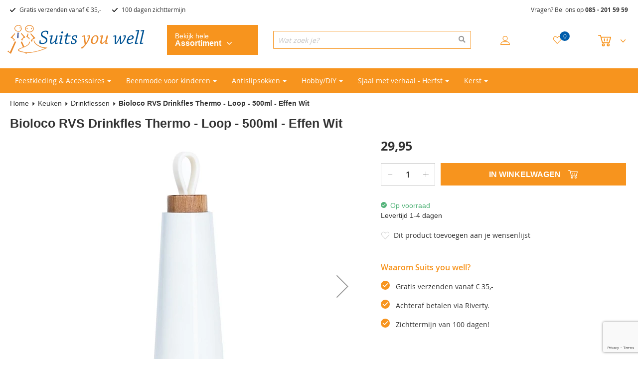

--- FILE ---
content_type: text/html; charset=UTF-8
request_url: https://www.suitsyouwell.nl/bioloco-rvs-drinkfles-thermo-loop-500ml-effen-wit
body_size: 35366
content:
<!doctype html>
<html lang="nl">
    <head prefix="og: http://ogp.me/ns# fb: http://ogp.me/ns/fb# product: http://ogp.me/ns/product#">
        <script>
    var LOCALE = 'nl\u002DNL';
    var BASE_URL = 'https\u003A\u002F\u002Fwww.suitsyouwell.nl\u002F';
    var require = {
        'baseUrl': 'https\u003A\u002F\u002Fwww.suitsyouwell.nl\u002Fstatic\u002Ffrontend\u002FSuitsyouwell\u002Fdefault\u002Fnl_NL'
    };</script>        <meta charset="utf-8"/>
<meta name="title" content="BioLoco drinkfles thermo - Wit kopen? Bestel BioLoco drinkfles thermo - Wit ZFAB0006 online."/>
<meta name="description" content="Op zoek naar BioLoco drinkfles thermo - Wit? Bestel bij Suits you well. Gratis verzenden vanaf € 34,95. Achteraf betalen met Afterpay."/>
<meta name="keywords" content="Kingspoint,BioLoco drinkfles thermo - Wit,Standaard / NOOS,CHI-BEL100,Wit"/>
<meta name="robots" content="INDEX,FOLLOW"/>
<meta name="viewport" content="width=device-width, initial-scale=1"/>
<title>BioLoco drinkfles thermo - Wit kopen? Bestel BioLoco drinkfles thermo - Wit ZFAB0006 online.</title>
<link  rel="stylesheet" type="text/css"  media="all" href="https://www.suitsyouwell.nl/static/_cache/merged/037ea47a333f30f9e3ca640ac7c92a7b.min.css" />
<link  rel="stylesheet" type="text/css"  type="text/css" href="https://www.suitsyouwell.nl/static/frontend/Suitsyouwell/default/nl_NL/css/styles.min.css" />
<link  rel="stylesheet" type="text/css"  media="screen and (min-width: 768px)" href="https://www.suitsyouwell.nl/static/frontend/Suitsyouwell/default/nl_NL/Ves_Megamenu/css/styles-l.min.css" />
<script  type="text/javascript"  src="https://www.suitsyouwell.nl/static/_cache/merged/2a9b67a1cddfcce96e717fa16e0d53c2.min.js"></script>
<link  rel="canonical" href="https://www.suitsyouwell.nl/bioloco-rvs-drinkfles-thermo-loop-500ml-effen-wit" />
<link  rel="icon" type="image/x-icon" href="https://www.suitsyouwell.nl/media/favicon/stores/1/favicon_suitsyouwell-1.png" />
<link  rel="shortcut icon" type="image/x-icon" href="https://www.suitsyouwell.nl/media/favicon/stores/1/favicon_suitsyouwell-1.png" />
<style>
.block.block-41,
.black-friday-widget {margin-bottom: 0;}
.afterpay-payment-method.afterpay-payment-method-heading {
	text-align: right;
}
</style>        
<!-- Google Tag Manager by MagePal -->
<script>window.dataLayer = window.dataLayer || [];</script>
        <script>(function(w,d,s,l,i){w[l]=w[l]||[];w[l].push({'gtm.start':
        new Date().getTime(),event:'gtm.js'});var f=d.getElementsByTagName(s)[0],
    j=d.createElement(s),dl=l!='dataLayer'?'&l='+l:'';j.async=true;j.src=
    'https://www.googletagmanager.com/gtm.js?id='+i+dl;f.parentNode.insertBefore(j,f);
})(window,document,'script','dataLayer','GTM-5R4DS6');</script>    <script>window.dataLayer.push({"ecommerce":{"currencyCode":"EUR"},"pageType":"catalog_product_view","list":"detail"});

window.dataLayer.push({"event":"productPage","product":{"id":"37422","sku":"ZFAB0006-","parent_sku":"ZFAB0006-","product_type":"simple","name":"Bioloco RVS Drinkfles Thermo - Loop - 500ml - Effen Wit","price":24.75,"attribute_set_id":"11","path":"Keuken > Drinkflessen > Bioloco RVS Drinkfles Thermo - Loop - 500ml - Effen Wit","category":"Drinkflessen","image_url":"https:\/\/www.suitsyouwell.nl\/media\/catalog\/product\/z\/f\/zfab0006-1.jpg"}});
</script>

<script type="text/x-magento-init">
    {
        "*": {
            "magepalGtmDatalayer": {
                "dataLayer": "dataLayer"
            }
        }
    }
</script>
<!-- End Google Tag Manager by MagePal -->
    <script type="text/x-magento-init">
        {
            "*": {
                "Magento_PageCache/js/form-key-provider": {
                    "isPaginationCacheEnabled":
                        0                }
            }
        }
    </script>


<meta property="og:type" content="product" />
<meta property="og:title"
      content="Bioloco&#x20;RVS&#x20;Drinkfles&#x20;Thermo&#x20;-&#x20;Loop&#x20;-&#x20;500ml&#x20;-&#x20;Effen&#x20;Wit" />
<meta property="og:image"
      content="https://cdn.suitsyouwell.nl/eUp4cHp0QlRtWlFSRmhJdkJ2c25xbGRKeHMzeWJFVFU=/resize:fit:265:265/quality:90/aHR0cHM6Ly93d3cuc3VpdHN5b3V3ZWxsLm5sL21lZGlhL2NhdGFsb2cvcHJvZHVjdC8vei9mL3pmYWIwMDA2LTEuanBn" />
<meta property="og:description"
      content="" />
<meta property="og:url" content="https://www.suitsyouwell.nl/bioloco-rvs-drinkfles-thermo-loop-500ml-effen-wit" />
    <meta property="product:price:amount" content="29.95"/>
    <meta property="product:price:currency"
      content="EUR"/>
    </head>
    <body data-container="body"
          data-mage-init='{"loaderAjax": {}, "loader": { "icon": "https://www.suitsyouwell.nl/static/frontend/Suitsyouwell/default/nl_NL/images/loader-2.gif"}}'
        id="html-body" itemtype="http://schema.org/Product" itemscope="itemscope" class="catalog-product-view product-bioloco-rvs-drinkfles-thermo-loop-500ml-effen-wit page-layout-1column">
        
<!-- Google Tag Manager by MagePal -->
<noscript><iframe src="//www.googletagmanager.com/ns.html?id=GTM-5R4DS6"
height="0" width="0" style="display:none;visibility:hidden"></iframe></noscript>
<!-- End Google Tag Manager by MagePal -->

<script type="text/x-magento-init">
    {
        "*": {
            "Magento_PageBuilder/js/widget-initializer": {
                "config": {"[data-content-type=\"slider\"][data-appearance=\"default\"]":{"Magento_PageBuilder\/js\/content-type\/slider\/appearance\/default\/widget":false},"[data-content-type=\"map\"]":{"Magento_PageBuilder\/js\/content-type\/map\/appearance\/default\/widget":false},"[data-content-type=\"row\"]":{"Magento_PageBuilder\/js\/content-type\/row\/appearance\/default\/widget":false},"[data-content-type=\"tabs\"]":{"Magento_PageBuilder\/js\/content-type\/tabs\/appearance\/default\/widget":false},"[data-content-type=\"slide\"]":{"Magento_PageBuilder\/js\/content-type\/slide\/appearance\/default\/widget":{"buttonSelector":".pagebuilder-slide-button","showOverlay":"hover","dataRole":"slide"}},"[data-content-type=\"banner\"]":{"Magento_PageBuilder\/js\/content-type\/banner\/appearance\/default\/widget":{"buttonSelector":".pagebuilder-banner-button","showOverlay":"hover","dataRole":"banner"}},"[data-content-type=\"buttons\"]":{"Magento_PageBuilder\/js\/content-type\/buttons\/appearance\/inline\/widget":false},"[data-content-type=\"products\"][data-appearance=\"carousel\"]":{"Magento_PageBuilder\/js\/content-type\/products\/appearance\/carousel\/widget":false}},
                "breakpoints": {"desktop":{"label":"Desktop","stage":true,"default":true,"class":"desktop-switcher","icon":"Magento_PageBuilder::css\/images\/switcher\/switcher-desktop.svg","conditions":{"min-width":"1024px"},"options":{"products":{"default":{"slidesToShow":"5"}}}},"tablet":{"conditions":{"max-width":"1024px","min-width":"768px"},"options":{"products":{"default":{"slidesToShow":"4"},"continuous":{"slidesToShow":"3"}}}},"mobile":{"label":"Mobile","stage":true,"class":"mobile-switcher","icon":"Magento_PageBuilder::css\/images\/switcher\/switcher-mobile.svg","media":"only screen and (max-width: 768px)","conditions":{"max-width":"768px","min-width":"640px"},"options":{"products":{"default":{"slidesToShow":"3"}}}},"mobile-small":{"conditions":{"max-width":"640px"},"options":{"products":{"default":{"slidesToShow":"2"},"continuous":{"slidesToShow":"1"}}}}}            }
        }
    }
</script>

<div class="cookie-status-message" id="cookie-status">
    The store will not work correctly when cookies are disabled.</div>
<script type="text&#x2F;javascript">document.querySelector("#cookie-status").style.display = "none";</script>
<script type="text/x-magento-init">
    {
        "*": {
            "cookieStatus": {}
        }
    }
</script>

<script type="text/x-magento-init">
    {
        "*": {
            "mage/cookies": {
                "expires": null,
                "path": "\u002F",
                "domain": ".www.suitsyouwell.nl",
                "secure": true,
                "lifetime": "3600"
            }
        }
    }
</script>
    <noscript>
        <div class="message global noscript">
            <div class="content">
                <p>
                    <strong>JavaScript lijkt te zijn uitgeschakeld in uw browser.</strong>
                    <span>
                        Voor de beste gebruikerservaring, zorg ervoor dat javascript ingeschakeld is voor uw browser.                    </span>
                </p>
            </div>
        </div>
    </noscript>

<script>
    window.cookiesConfig = window.cookiesConfig || {};
    window.cookiesConfig.secure = true;
</script><script>    require.config({
        map: {
            '*': {
                wysiwygAdapter: 'mage/adminhtml/wysiwyg/tiny_mce/tinymceAdapter'
            }
        }
    });</script><script>    require.config({
        paths: {
            googleMaps: 'https\u003A\u002F\u002Fmaps.googleapis.com\u002Fmaps\u002Fapi\u002Fjs\u003Fv\u003D3.53\u0026key\u003D'
        },
        config: {
            'Magento_PageBuilder/js/utils/map': {
                style: '',
            },
            'Magento_PageBuilder/js/content-type/map/preview': {
                apiKey: '',
                apiKeyErrorMessage: 'You\u0020must\u0020provide\u0020a\u0020valid\u0020\u003Ca\u0020href\u003D\u0027https\u003A\u002F\u002Fwww.suitsyouwell.nl\u002Fadminhtml\u002Fsystem_config\u002Fedit\u002Fsection\u002Fcms\u002F\u0023cms_pagebuilder\u0027\u0020target\u003D\u0027_blank\u0027\u003EGoogle\u0020Maps\u0020API\u0020key\u003C\u002Fa\u003E\u0020to\u0020use\u0020a\u0020map.'
            },
            'Magento_PageBuilder/js/form/element/map': {
                apiKey: '',
                apiKeyErrorMessage: 'You\u0020must\u0020provide\u0020a\u0020valid\u0020\u003Ca\u0020href\u003D\u0027https\u003A\u002F\u002Fwww.suitsyouwell.nl\u002Fadminhtml\u002Fsystem_config\u002Fedit\u002Fsection\u002Fcms\u002F\u0023cms_pagebuilder\u0027\u0020target\u003D\u0027_blank\u0027\u003EGoogle\u0020Maps\u0020API\u0020key\u003C\u002Fa\u003E\u0020to\u0020use\u0020a\u0020map.'
            },
        }
    });</script><script>
    require.config({
        shim: {
            'Magento_PageBuilder/js/utils/map': {
                deps: ['googleMaps']
            }
        }
    });</script><div class="page-wrapper"><header class="page-header"><div class="header-top-bar-container hidden-sm hidden-xs">
    <div class="page-main">
        <div class="row">
                            <div class="col-sm-8">
                    <div class="header-top-bar">
                        <ul>
<li>Gratis verzenden vanaf € 35,-</li>
<li>100 dagen zichttermijn</li>
</ul>                    </div>
                </div>
                            <div class="col-sm-4">
                    <div class="header-top-call-us text-right">
                        <p>Vragen? Bel ons op <strong><a href="tel:0852015959">085 - 201 59 59</a></strong></p>                    </div>
                </div>
                    </div>
    </div>
</div>
<div class="header content row"><span data-action="toggle-nav" class="action nav-toggle col-xs-2 hidden-xs"><span>Toggle Nav</span></span>
<div class="col-sm-3 col-xs-4 col-xs-offset-1 col-sm-offset-0 col-logo">
    <a class="logo" href="/">
        <img class="brand" alt=""
             src="https://www.suitsyouwell.nl/static/frontend/Suitsyouwell/default/nl_NL/images/logo.svg" />
    </a>

    <a class="logo-mobile" href="/">
        <img class="brand" alt=""
             src="https://www.suitsyouwell.nl/static/frontend/Suitsyouwell/default/nl_NL/images/logo-mobile.svg" />
    </a>
</div>
    <div class="col-sm-2 col-xs-3 col-menu">
        <div class="category-button-container">
            <span class="category-button">
                Bekijk hele <span class="category-button-title">assortiment <span class="category-button-down"></span></span>
            </span>
        </div>

        <div class="search-mobile">
            <span class="trigger-search"></span>
        </div>
    </div>

    <div class="category-menu-wrapper">
        <div class="block ves-menu ves-megamenu-mobile main-menu" id="menu-top17697405271904515240-menu">
                        <nav class="navigation" role="navigation">
                <ul id="menu-top17697405271904515240" class="ves-megamenu menu-hover ves-vertical-left" >
                    <li id="vesitem-5942717697405261705826596" class=" nav-item level0 submenu-left subhover  dropdown level-top "><a href="#" title="Home" class=" nav-anchor"><span>Home</span></a></li><li id="vesitem-5945117697405261958532542" class=" nav-item level0 submenu-left subhover  dropdown level-top  parent"><a href="#" title="Feestkleding &amp; Accessoires" class=" nav-anchor"><span>Feestkleding &amp; Accessoires</span><span class="opener"></span></a><div class=" submenu dropdown-menu animated " style="animation-duration: 0.5s;-webkit-animation-duration: 0.5s;"><div class="submenu-inner before-ves-submenu-inner"><div class="content-wrapper"><div class="item-content" style="width:100%"><div class="level1 nav-dropdown ves-column4 "><div class="item-content1"><div class="mega-col mega-col-4 mega-col-level-1 col-xs-12"><div id="vesitem-594371769740526170352011" class=" nav-item level1 nav-1-1 submenu-left subgroup  dropdown-submenu  category-item parent"><a href="https://www.suitsyouwell.nl/jongens-gelegenheidskleding" title="Jongens" target="_self" class=" nav-anchor subitems-group"><span>Jongens</span><span class="opener"></span></a><div class=" submenu dropdown-mega animated " style="animation-duration: 0.5s;-webkit-animation-duration: 0.5s;"><div class="submenu-inner before-ves-submenu-inner"><div class="content-wrapper"><div class="item-content" style="width:100%"><div class="level2 nav-dropdown ves-column1 "><div class="item-content1"><div class="mega-col mega-col-9 mega-col-level-2 col-xs-12"><div id="vesitem-5942817697405261463585984" class=" nav-item level2 nav-1-1-1 submenu-left subhover  dropdown-submenu  category-item"><a href="https://www.suitsyouwell.nl/jongens-kostuums" title="Kostuums" target="_self" class=" nav-anchor"><span>Kostuums</span></a></div><div id="vesitem-594291769740526910377893" class=" nav-item level2 nav-1-1-2 submenu-left subhover  dropdown-submenu  category-item"><a href="https://www.suitsyouwell.nl/babykostuums" title="Babykostuums" target="_self" class=" nav-anchor"><span>Babykostuums</span></a></div><div id="vesitem-5943017697405261886919217" class=" nav-item level2 nav-1-1-3 submenu-left subhover  dropdown-submenu  category-item"><a href="https://www.suitsyouwell.nl/kinder-overhemden" title="Overhemden" target="_self" class=" nav-anchor"><span>Overhemden</span></a></div><div id="vesitem-5943117697405261176864856" class=" nav-item level2 nav-1-1-4 submenu-left subhover  dropdown-submenu  category-item"><a href="https://www.suitsyouwell.nl/kinderstropdassen" title="Stropdassen en Strikjes" target="_self" class=" nav-anchor"><span>Stropdassen en Strikjes</span></a></div><div id="vesitem-594321769740526852871580" class=" nav-item level2 nav-1-1-5 submenu-left subhover  dropdown-submenu  category-item"><a href="https://www.suitsyouwell.nl/nette-jongensschoenen" title="Schoenen" target="_self" class=" nav-anchor"><span>Schoenen</span></a></div><div id="vesitem-5943317697405261038662797" class=" nav-item level2 nav-1-1-6 submenu-left subhover  dropdown-submenu  category-item"><a href="https://www.suitsyouwell.nl/jongens-riemen-en-bretels" title="Riemen en Bretels" target="_self" class=" nav-anchor"><span>Riemen en Bretels</span></a></div><div id="vesitem-5943417697405261308303450" class=" nav-item level2 nav-1-1-7 submenu-left subhover  dropdown-submenu  category-item"><a href="https://www.suitsyouwell.nl/effen-jongenssokken" title="Sokken" target="_self" class=" nav-anchor"><span>Sokken</span></a></div></div></div></div></div></div></div></div></div></div><div class="mega-col mega-col-4 mega-col-level-1 col-xs-12"><div id="vesitem-5944817697405261909728872" class=" nav-item level1 nav-1-2 submenu-left subgroup  dropdown-submenu  category-item parent"><a href="https://www.suitsyouwell.nl/meisjes" title="Meisjes" target="_self" class=" nav-anchor subitems-group"><span>Meisjes</span><span class="opener"></span></a><div class=" submenu dropdown-mega animated " style="animation-duration: 0.5s;-webkit-animation-duration: 0.5s;"><div class="submenu-inner before-ves-submenu-inner"><div class="content-wrapper"><div class="item-content" style="width:100%"><div class="level2 nav-dropdown ves-column1 "><div class="item-content1"><div class="mega-col mega-col-10 mega-col-level-2 col-xs-12"><div id="vesitem-5943817697405261142433203" class=" nav-item level2 nav-1-2-1 submenu-left subhover  dropdown-submenu  category-item"><a href="https://www.suitsyouwell.nl/kinderbeenmode-voor-bij-feestkleding" title="Sokken en Panty's" target="_self" class=" nav-anchor"><span>Sokken en Panty's</span></a></div><div id="vesitem-5943917697405261278308155" class=" nav-item level2 nav-1-2-2 submenu-left subhover  dropdown-submenu  category-item"><a href="https://www.suitsyouwell.nl/ringkussens-en-bloemenmandjes" title="Ringkussens en Bloemenmandjes" target="_self" class=" nav-anchor"><span>Ringkussens en Bloemenmandjes</span></a></div><div id="vesitem-59440176974052636843993" class=" nav-item level2 nav-1-2-3 submenu-left subhover  dropdown-submenu  category-item"><a href="https://www.suitsyouwell.nl/tasjes-bruidsmeisjes-communie" title="Tasjes" target="_self" class=" nav-anchor"><span>Tasjes</span></a></div><div id="vesitem-594411769740526229274304" class=" nav-item level2 nav-1-2-4 submenu-left subhover  dropdown-submenu  category-item"><a href="https://www.suitsyouwell.nl/haaraccessoires-voor-meisjes" title="Haaraccessoires" target="_self" class=" nav-anchor"><span>Haaraccessoires</span></a></div><div id="vesitem-594421769740526863937716" class=" nav-item level2 nav-1-2-5 submenu-left subhover  dropdown-submenu  category-item"><a href="https://www.suitsyouwell.nl/kinderkettingen" title="Kettingen" target="_self" class=" nav-anchor"><span>Kettingen</span></a></div><div id="vesitem-594431769740526421088584" class=" nav-item level2 nav-1-2-6 submenu-left subhover  dropdown-submenu  category-item"><a href="https://www.suitsyouwell.nl/meisjes-oorbellen" title="Oorbellen" target="_self" class=" nav-anchor"><span>Oorbellen</span></a></div><div id="vesitem-594441769740526632349852" class=" nav-item level2 nav-1-2-7 submenu-left subhover  dropdown-submenu  category-item"><a href="https://www.suitsyouwell.nl/meisjes-armbanden" title="Armbandjes" target="_self" class=" nav-anchor"><span>Armbandjes</span></a></div><div id="vesitem-594451769740526210608186" class=" nav-item level2 nav-1-2-8 submenu-left subhover  dropdown-submenu  category-item"><a href="https://www.suitsyouwell.nl/meisjes-ringetjes" title="Ringetjes" target="_self" class=" nav-anchor"><span>Ringetjes</span></a></div><div id="vesitem-594461769740526741152135" class=" nav-item level2 nav-1-2-9 submenu-left subhover  dropdown-submenu  category-item"><a href="https://www.suitsyouwell.nl/meisjes-accessoire-setjes" title="Accessoire setjes" target="_self" class=" nav-anchor"><span>Accessoire setjes</span></a></div></div></div></div></div></div></div></div></div></div><div class="mega-col mega-col-4 mega-col-level-1 col-xs-12"><div id="vesitem-5944917697405261547428947" class=" nav-item level1 nav-1-3 submenu-left subgroup  dropdown-submenu  category-item"><a href="https://www.suitsyouwell.nl/dames-gelegenheidskleding" title="Dames" target="_self" class=" nav-anchor subitems-group"><span>Dames</span><span class="opener"></span></a><div class=" submenu dropdown-mega animated " style="animation-duration: 0.5s;-webkit-animation-duration: 0.5s;"><div class="submenu-inner before-ves-submenu-inner"><div class="content-wrapper"><div class="item-content" style="width:100%"><div class="level2 nav-dropdown ves-column1 content-type-parentcat"><div class="item-content1"><div class="mega-col mega-col-9 mega-col-level-2 col-xs-12"><div id="1769740526265924005" class=" nav-item level2 submenu-alignleft subhover  dropdown-submenu "><a href="https://www.suitsyouwell.nl/bruidshandschoenen-en-galahandschoenen" title="Handschoenen" target="_self" class=" nav-anchor"><span>Handschoenen</span></a></div><div id="1769740526724069244" class=" nav-item level2 submenu-alignleft subhover  dropdown-submenu "><a href="https://www.suitsyouwell.nl/avondtasjes" title="Avondtasjes" target="_self" class=" nav-anchor"><span>Avondtasjes</span></a></div><div id="1769740526470816077" class=" nav-item level2 submenu-alignleft subhover  dropdown-submenu "><a href="https://www.suitsyouwell.nl/haarstekers-kroontjes-en-andere-accessoires-voor-het-haar" title="Haaraccessoires" target="_self" class=" nav-anchor"><span>Haaraccessoires</span></a></div><div id="17697405261893603037" class=" nav-item level2 submenu-alignleft subhover  dropdown-submenu "><a href="https://www.suitsyouwell.nl/-28702" title="Kettingen" target="_self" class=" nav-anchor"><span>Kettingen</span></a></div><div id="1769740526562049547" class=" nav-item level2 submenu-alignleft subhover  dropdown-submenu "><a href="https://www.suitsyouwell.nl/bruidskettingen" title="Luxe- en Bruidskettingen" target="_self" class=" nav-anchor"><span>Luxe- en Bruidskettingen</span></a></div><div id="176974052676683025" class=" nav-item level2 submenu-alignleft subhover  dropdown-submenu "><a href="https://www.suitsyouwell.nl/dames-oorbellen" title="Oorbellen" target="_self" class=" nav-anchor"><span>Oorbellen</span></a></div><div id="17697405261997200343" class=" nav-item level2 submenu-alignleft subhover  dropdown-submenu "><a href="https://www.suitsyouwell.nl/venetiaanse-maskers" title="Venetiaanse maskers" target="_self" class=" nav-anchor"><span>Venetiaanse maskers</span></a></div><div id="1769740526255683036" class=" nav-item level2 submenu-alignleft subhover  dropdown-submenu "><a href="https://www.suitsyouwell.nl/kousenband" title="Kousenbanden" target="_self" class=" nav-anchor"><span>Kousenbanden</span></a></div><div id="17697405261933285668" class=" nav-item level2 submenu-alignleft subhover  dropdown-submenu "><a href="https://www.suitsyouwell.nl/-28705" title="Overige accessoires" target="_self" class=" nav-anchor"><span>Overige accessoires</span></a></div></div></div></div></div></div></div></div></div></div><div class="mega-col mega-col-4 mega-col-level-1 col-xs-12"><div id="vesitem-5945017697405261036673116" class=" nav-item level1 nav-1-4 submenu-left subgroup  dropdown-submenu  category-item"><a href="https://www.suitsyouwell.nl/heren-gelegenheidskleding" title="Heren" target="_self" class=" nav-anchor subitems-group"><span>Heren</span><span class="opener"></span></a><div class=" submenu dropdown-mega animated " style="animation-duration: 0.5s;-webkit-animation-duration: 0.5s;"><div class="submenu-inner before-ves-submenu-inner"><div class="content-wrapper"><div class="item-content" style="width:100%"><div class="level2 nav-dropdown ves-column1 content-type-parentcat"><div class="item-content1"><div class="mega-col mega-col-2 mega-col-level-2 col-xs-12"><div id="176974052694353707" class=" nav-item level2 submenu-alignleft subhover  dropdown-submenu "><a href="https://www.suitsyouwell.nl/goedkope-heren-kostuums" title="Heren kostuums" target="_self" class=" nav-anchor"><span>Heren kostuums</span></a></div><div id="17697405261692061008" class=" nav-item level2 submenu-alignleft subhover  dropdown-submenu "><a href="https://www.suitsyouwell.nl/heren-stropdassen-en-vlinderstrikken" title="Stropdassen en strikjes" target="_self" class=" nav-anchor"><span>Stropdassen en strikjes</span></a></div></div></div></div></div></div></div></div></div></div></div></div></div></div></div></div></li><li id="vesitem-59465176974052614914792" class=" nav-item level0 nav-1 submenu-left subhover  dropdown level-top  category-item parent"><a href="https://www.suitsyouwell.nl/beenmode-voor-kinderen" title="Beenmode voor kinderen" target="_self" class=" nav-anchor"><span>Beenmode voor kinderen</span><span class="opener"></span></a><div class=" submenu dropdown-menu animated " style="animation-duration: 0.5s;-webkit-animation-duration: 0.5s;"><div class="submenu-inner before-ves-submenu-inner"><div class="content-wrapper"><div class="item-content" style="width:100%"><div class="level1 nav-dropdown ves-column4 "><div class="item-content1"><div class="mega-col mega-col-9 mega-col-level-1 col-xs-12"><div id="vesitem-594521769740526733039230" class=" nav-item level1 nav-1-1 submenu-left subgroup  dropdown-submenu  category-item"><a href="https://www.suitsyouwell.nl/antislip-sokken" title="Antislipsokken" target="_self" class=" nav-anchor subitems-group"><span>Antislipsokken</span><span class="opener"></span></a><div class=" submenu dropdown-mega animated " style="animation-duration: 0.5s;-webkit-animation-duration: 0.5s;"><div class="submenu-inner before-ves-submenu-inner"><div class="content-wrapper"><div class="item-content" style="width:100%"><div class="level2 nav-dropdown ves-column1 content-type-parentcat"><div class="item-content1"><div class="mega-col mega-col-12 mega-col-level-2 col-xs-12"><div id="17697405261152099807" class=" nav-item level2 submenu-alignleft subhover  dropdown-submenu "><a href="https://www.suitsyouwell.nl/antislipsokken-jongens-ewers" title="Antislipsokken voor jongens" target="_self" class=" nav-anchor"><span>Antislipsokken voor jongens</span></a></div><div id="1769740526467043258" class=" nav-item level2 submenu-alignleft subhover  dropdown-submenu "><a href="https://www.suitsyouwell.nl/antislipsokken-voor-meisjes" title="Antislipsokken voor meisjes" target="_self" class=" nav-anchor"><span>Antislipsokken voor meisjes</span></a></div><div id="1769740526532125741" class=" nav-item level2 submenu-alignleft subhover  dropdown-submenu "><a href="https://www.suitsyouwell.nl/antislipsokken-unisex" title="Antislipsokken unisex" target="_self" class=" nav-anchor"><span>Antislipsokken unisex</span></a></div><div id="1769740526568419887" class=" nav-item level2 submenu-alignleft subhover  dropdown-submenu "><a href="https://www.suitsyouwell.nl/alle-antislipsokken" title="Alle Antislipsokken" target="_self" class=" nav-anchor"><span>Alle Antislipsokken</span></a></div><div id="17697405261916286381" class=" nav-item level2 submenu-alignleft subhover  dropdown-submenu "><a href="https://www.suitsyouwell.nl/antislipsokken-voor-volwassenen" title="Antislipsokken voor volwassenen" target="_self" class=" nav-anchor"><span>Antislipsokken voor volwassenen</span></a></div><div id="17697405265392593" class=" nav-item level2 submenu-alignleft subhover  dropdown-submenu "><a href="https://www.suitsyouwell.nl/antislipsokken-met-glitters" title="Antislipsokken met glitters" target="_self" class=" nav-anchor"><span>Antislipsokken met glitters</span></a></div><div id="17697405261724532843" class=" nav-item level2 submenu-alignleft subhover  dropdown-submenu "><a href="https://www.suitsyouwell.nl/antislipsokken-effen-kleur" title="Antislipsokken effen kleur" target="_self" class=" nav-anchor"><span>Antislipsokken effen kleur</span></a></div><div id="1769740526128863935" class=" nav-item level2 submenu-alignleft subhover  dropdown-submenu "><a href="https://www.suitsyouwell.nl/antislipsokken-met-siliconen-zool" title="Antislipsokken met siliconen zool" target="_self" class=" nav-anchor"><span>Antislipsokken met siliconen zool</span></a></div><div id="17697405261340273339" class=" nav-item level2 submenu-alignleft subhover  dropdown-submenu "><a href="https://www.suitsyouwell.nl/antislipsokken-met-antislip-stippen" title="Antislipsokken met antislip stippen" target="_self" class=" nav-anchor"><span>Antislipsokken met antislip stippen</span></a></div><div id="17697405262037978717" class=" nav-item level2 submenu-alignleft subhover  dropdown-submenu "><a href="https://www.suitsyouwell.nl/antislipsokken-voordeelbundels" title="Antislipsokken voordeelbundels" target="_self" class=" nav-anchor"><span>Antislipsokken voordeelbundels</span></a></div><div id="17697405261865507050" class=" nav-item level2 submenu-alignleft subhover  dropdown-submenu "><a href="https://www.suitsyouwell.nl/antislipsokken-uitverkoop" title="Antislipsokken uitverkoop" target="_self" class=" nav-anchor"><span>Antislipsokken uitverkoop</span></a></div><div id="1769740526442014553" class=" nav-item level2 submenu-alignleft subhover  dropdown-submenu "><a href="https://www.suitsyouwell.nl/maillots-met-antislip" title="Maillots met Antislip" target="_self" class=" nav-anchor"><span>Maillots met Antislip</span></a></div></div></div></div></div></div></div></div></div><div id="vesitem-5945317697405261420018661" class=" nav-item level1 nav-1-2 submenu-left subgroup  dropdown-submenu  category-item"><a href="https://www.suitsyouwell.nl/meisjespantys-ewers" title="Kinderpanty's" target="_self" class=" nav-anchor subitems-group"><span>Kinderpanty's</span><span class="opener"></span></a><div class=" submenu dropdown-mega animated " style="animation-duration: 0.5s;-webkit-animation-duration: 0.5s;"><div class="submenu-inner before-ves-submenu-inner"><div class="content-wrapper"><div class="item-content" style="width:100%"><div class="level2 nav-dropdown ves-column1 content-type-parentcat"><div class="item-content1"><div class="mega-col mega-col-8 mega-col-level-2 col-xs-12"><div id="1769740526213917489" class=" nav-item level2 submenu-alignleft subhover  dropdown-submenu "><a href="https://www.suitsyouwell.nl/meisjespantys-satijnglans-ewers" title="Glanspanty's " target="_self" class=" nav-anchor"><span>Glanspanty's </span></a></div><div id="17697405261008363297" class=" nav-item level2 submenu-alignleft subhover  dropdown-submenu "><a href="https://www.suitsyouwell.nl/effen-pantys-voor-kinderen" title="Effen panty's" target="_self" class=" nav-anchor"><span>Effen panty's</span></a></div><div id="17697405261841968198" class=" nav-item level2 submenu-alignleft subhover  dropdown-submenu "><a href="https://www.suitsyouwell.nl/glitterpantys-voor-kinderen" title="Glitterpanty's" target="_self" class=" nav-anchor"><span>Glitterpanty's</span></a></div><div id="17697405262138732280" class=" nav-item level2 submenu-alignleft subhover  dropdown-submenu "><a href="https://www.suitsyouwell.nl/pantys-met-motief-voor-kinderen" title="Panty's met Motief" target="_self" class=" nav-anchor"><span>Panty's met Motief</span></a></div><div id="1769740526306243902" class=" nav-item level2 submenu-alignleft subhover  dropdown-submenu "><a href="https://www.suitsyouwell.nl/ribpantys-voor-kinderen" title="Rib panty's" target="_self" class=" nav-anchor"><span>Rib panty's</span></a></div><div id="17697405261363539390" class=" nav-item level2 submenu-alignleft subhover  dropdown-submenu "><a href="https://www.suitsyouwell.nl/dikke-pantys-voor-kinderen" title="Dikke panty's" target="_self" class=" nav-anchor"><span>Dikke panty's</span></a></div><div id="176974052692751675" class=" nav-item level2 submenu-alignleft subhover  dropdown-submenu "><a href="https://www.suitsyouwell.nl/babypantys" title="Babypanty's" target="_self" class=" nav-anchor"><span>Babypanty's</span></a></div><div id="17697405261423240762" class=" nav-item level2 submenu-alignleft subhover  dropdown-submenu "><a href="https://www.suitsyouwell.nl/alle-kinderpanty-s" title="Alle kinderpanty's" target="_self" class=" nav-anchor"><span>Alle kinderpanty's</span></a></div></div></div></div></div></div></div></div></div><div id="vesitem-594541769740526725407360" class=" nav-item level1 nav-1-3 submenu-left subgroup  dropdown-submenu  category-item"><a href="https://www.suitsyouwell.nl/kindermaillots" title="Kindermaillots" target="_self" class=" nav-anchor subitems-group"><span>Kindermaillots</span><span class="opener"></span></a><div class=" submenu dropdown-mega animated " style="animation-duration: 0.5s;-webkit-animation-duration: 0.5s;"><div class="submenu-inner before-ves-submenu-inner"><div class="content-wrapper"><div class="item-content" style="width:100%"><div class="level2 nav-dropdown ves-column1 content-type-parentcat"><div class="item-content1"><div class="mega-col mega-col-8 mega-col-level-2 col-xs-12"><div id="17697405261126599422" class=" nav-item level2 submenu-alignleft subhover  dropdown-submenu "><a href="https://www.suitsyouwell.nl/kindermaillots-effen-kleuren-ewers" title="Effen maillots" target="_self" class=" nav-anchor"><span>Effen maillots</span></a></div><div id="1769740526528163806" class=" nav-item level2 submenu-alignleft subhover  dropdown-submenu "><a href="https://www.suitsyouwell.nl/kindermaillots-patroon-print-ewers" title="Maillots met printje" target="_self" class=" nav-anchor"><span>Maillots met printje</span></a></div><div id="17697405261849858278" class=" nav-item level2 submenu-alignleft subhover  dropdown-submenu "><a href="https://www.suitsyouwell.nl/glittermaillots-kindermaat-ewers" title="Glittermaillots" target="_self" class=" nav-anchor"><span>Glittermaillots</span></a></div><div id="1769740526182294830" class=" nav-item level2 submenu-alignleft subhover  dropdown-submenu "><a href="https://www.suitsyouwell.nl/babymaillots-ewers" title="Babymaillots" target="_self" class=" nav-anchor"><span>Babymaillots</span></a></div><div id="1769740526448996030" class=" nav-item level2 submenu-alignleft subhover  dropdown-submenu "><a href="https://www.suitsyouwell.nl/maillots-antislip-ewers" title="Maillots met Antislip" target="_self" class=" nav-anchor"><span>Maillots met Antislip</span></a></div><div id="1769740526107098766" class=" nav-item level2 submenu-alignleft subhover  dropdown-submenu "><a href="https://www.suitsyouwell.nl/zwarte-meisjesmaillots-zwarte-meisjespantys-ewers" title="Zwarte Meisjesmaillots en Meisjespanty's" target="_self" class=" nav-anchor"><span>Zwarte Meisjesmaillots en Meisjespanty's</span></a></div><div id="1769740526608981254" class=" nav-item level2 submenu-alignleft subhover  dropdown-submenu "><a href="https://www.suitsyouwell.nl/kindermaillots-compleet-overzicht-ewers" title="Alle Kindermaillots" target="_self" class=" nav-anchor"><span>Alle Kindermaillots</span></a></div><div id="1769740526608491816" class=" nav-item level2 submenu-alignleft subhover  dropdown-submenu "><a href="https://www.suitsyouwell.nl/kindermaillots-opruiming" title="Kindermaillots opruiming" target="_self" class=" nav-anchor"><span>Kindermaillots opruiming</span></a></div></div></div></div></div></div></div></div></div></div><div class="mega-col mega-col-9 mega-col-level-1 col-xs-12"><div id="vesitem-594551769740526377663766" class=" nav-item level1 nav-1-4 submenu-left subgroup  dropdown-submenu  category-item"><a href="https://www.suitsyouwell.nl/kindersokken" title="Kindersokken" target="_self" class=" nav-anchor subitems-group"><span>Kindersokken</span><span class="opener"></span></a><div class=" submenu dropdown-mega animated " style="animation-duration: 0.5s;-webkit-animation-duration: 0.5s;"><div class="submenu-inner before-ves-submenu-inner"><div class="content-wrapper"><div class="item-content" style="width:100%"><div class="level2 nav-dropdown ves-column1 content-type-parentcat"><div class="item-content1"><div class="mega-col mega-col-6 mega-col-level-2 col-xs-12"><div id="1769740526672757758" class=" nav-item level2 submenu-alignleft subhover  dropdown-submenu "><a href="https://www.suitsyouwell.nl/meisjessokken" title="Meisjessokken" target="_self" class=" nav-anchor"><span>Meisjessokken</span></a></div><div id="1769740526959733852" class=" nav-item level2 submenu-alignleft subhover  dropdown-submenu "><a href="https://www.suitsyouwell.nl/kniekousen-voor-kinderen" title="Kniekousen" target="_self" class=" nav-anchor"><span>Kniekousen</span></a></div><div id="17697405261486888938" class=" nav-item level2 submenu-alignleft subhover  dropdown-submenu "><a href="https://www.suitsyouwell.nl/kindersokken-met-kant-of-een-strikje" title="Sokken met kant of een strikje" target="_self" class=" nav-anchor"><span>Sokken met kant of een strikje</span></a></div><div id="1769740526496318327" class=" nav-item level2 submenu-alignleft subhover  dropdown-submenu "><a href="https://www.suitsyouwell.nl/kindersokken-met-glitters" title="Sokken met glitters" target="_self" class=" nav-anchor"><span>Sokken met glitters</span></a></div><div id="1769740526462728828" class=" nav-item level2 submenu-alignleft subhover  dropdown-submenu "><a href="https://www.suitsyouwell.nl/effen-jongenssokken" title="Jongenssokken effen" target="_self" class=" nav-anchor"><span>Jongenssokken effen</span></a></div><div id="1769740526780538535" class=" nav-item level2 submenu-alignleft subhover  dropdown-submenu "><a href="https://www.suitsyouwell.nl/jongenssokken-fantasie" title="Jongenssokken fantasie" target="_self" class=" nav-anchor"><span>Jongenssokken fantasie</span></a></div></div></div></div></div></div></div></div></div><div id="vesitem-5945617697405261107016378" class=" nav-item level1 nav-1-5 submenu-left subgroup  dropdown-submenu  category-item"><a href="https://www.suitsyouwell.nl/babyslofjes" title="Babyslofjes" target="_self" class=" nav-anchor subitems-group"><span>Babyslofjes</span></a></div></div><div class="mega-col mega-col-9 mega-col-level-1 col-xs-12"><div id="vesitem-5945717697405261034410370" class=" nav-item level1 nav-1-6 submenu-left subgroup  dropdown-submenu  category-item"><a href="https://www.suitsyouwell.nl/kinderbeenmode-voor-bij-feestkleding" title="Kinderbeenmode voor bij feestkleding" target="_self" class=" nav-anchor subitems-group"><span>Kinderbeenmode voor bij feestkleding</span><span class="opener"></span></a><div class=" submenu dropdown-mega animated " style="animation-duration: 0.5s;-webkit-animation-duration: 0.5s;"><div class="submenu-inner before-ves-submenu-inner"><div class="content-wrapper"><div class="item-content" style="width:100%"><div class="level2 nav-dropdown ves-column1 content-type-parentcat"><div class="item-content1"><div class="mega-col mega-col-3 mega-col-level-2 col-xs-12"><div id="17697405261960378365" class=" nav-item level2 submenu-alignleft subhover  dropdown-submenu "><a href="https://www.suitsyouwell.nl/kindersokken-voor-bij-feestkleding" title="Sokken voor bij feestkleding" target="_self" class=" nav-anchor"><span>Sokken voor bij feestkleding</span></a></div><div id="1769740526920483195" class=" nav-item level2 submenu-alignleft subhover  dropdown-submenu "><a href="https://www.suitsyouwell.nl/kinderpanty-s-voor-bij-feestkleding" title="Panty's voor bij feestkleding" target="_self" class=" nav-anchor"><span>Panty's voor bij feestkleding</span></a></div><div id="1769740526787212369" class=" nav-item level2 submenu-alignleft subhover  dropdown-submenu "><a href="https://www.suitsyouwell.nl/kindermaillots-voor-bij-feestkleding" title="Maillots voor bij feestkleding" target="_self" class=" nav-anchor"><span>Maillots voor bij feestkleding</span></a></div></div></div></div></div></div></div></div></div><div id="vesitem-594621769740526481192955" class=" nav-item level1 nav-1-7 submenu-left subgroup  dropdown-submenu  category-item parent"><a href="https://www.suitsyouwell.nl/kinderbeenmode-met-glitters" title="Beenmode met glitters" target="_self" class=" nav-anchor subitems-group"><span>Beenmode met glitters</span><span class="opener"></span></a><div class=" submenu dropdown-mega animated " style="animation-duration: 0.5s;-webkit-animation-duration: 0.5s;"><div class="submenu-inner before-ves-submenu-inner"><div class="content-wrapper"><div class="item-content" style="width:100%"><div class="level2 nav-dropdown ves-column1 "><div class="item-content1"><div class="mega-col mega-col-4 mega-col-level-2 col-xs-12"><div id="vesitem-594581769740526930962345" class=" nav-item level2 nav-1-7-1 submenu-left subhover  dropdown-submenu  category-item"><a href="https://www.suitsyouwell.nl/glitterpantys-voor-kinderen" title="Glitterpanty's" target="_self" class=" nav-anchor"><span>Glitterpanty's</span></a></div><div id="vesitem-594591769740526718215825" class=" nav-item level2 nav-1-7-2 submenu-left subhover  dropdown-submenu  category-item"><a href="https://www.suitsyouwell.nl/glittermaillots-kindermaat-ewers" title="Glittermaillots" target="_self" class=" nav-anchor"><span>Glittermaillots</span></a></div><div id="vesitem-594601769740526278997236" class=" nav-item level2 nav-1-7-3 submenu-left subhover  dropdown-submenu  category-item"><a href="https://www.suitsyouwell.nl/kindersokken-met-glitters" title="Sokken met glitters" target="_self" class=" nav-anchor"><span>Sokken met glitters</span></a></div><div id="vesitem-5946117697405261218140042" class=" nav-item level2 nav-1-7-4 submenu-left subhover  dropdown-submenu  category-item"><a href="https://www.suitsyouwell.nl/antislipsokken-met-glitters" title="Antislipsokken met glitters" target="_self" class=" nav-anchor"><span>Antislipsokken met glitters</span></a></div></div></div></div></div></div></div></div></div></div><div class="mega-col mega-col-9 mega-col-level-1 col-xs-12"><div id="vesitem-5946317697405261033321589" class=" nav-item level1 nav-1-8 submenu-left subgroup  dropdown-submenu  category-item"><a href="https://www.suitsyouwell.nl/ewers-beenmode" title="Ewers Strümpfe" target="_self" class=" nav-anchor subitems-group"><span>Ewers Strümpfe</span><span class="opener"></span></a><div class=" submenu dropdown-mega animated " style="animation-duration: 0.5s;-webkit-animation-duration: 0.5s;"><div class="submenu-inner before-ves-submenu-inner"><div class="content-wrapper"><div class="item-content" style="width:100%"><div class="level2 nav-dropdown ves-column1 content-type-parentcat"><div class="item-content1"><div class="mega-col mega-col-4 mega-col-level-2 col-xs-12"><div id="1769740526232818907" class=" nav-item level2 submenu-alignleft subhover  dropdown-submenu "><a href="https://www.suitsyouwell.nl/ewers-antislipsokken" title="Ewers antislipsokken" target="_self" class=" nav-anchor"><span>Ewers antislipsokken</span></a></div><div id="1769740526968931145" class=" nav-item level2 submenu-alignleft subhover  dropdown-submenu "><a href="https://www.suitsyouwell.nl/ewers-kinderpanty-s" title="Ewers kinderpanty's" target="_self" class=" nav-anchor"><span>Ewers kinderpanty's</span></a></div><div id="17697405262099399230" class=" nav-item level2 submenu-alignleft subhover  dropdown-submenu "><a href="https://www.suitsyouwell.nl/ewers-kindermaillots" title="Ewers kindermaillots" target="_self" class=" nav-anchor"><span>Ewers kindermaillots</span></a></div><div id="17697405261748530429" class=" nav-item level2 submenu-alignleft subhover  dropdown-submenu "><a href="https://www.suitsyouwell.nl/ewers-kindersokken" title="Ewers kindersokken" target="_self" class=" nav-anchor"><span>Ewers kindersokken</span></a></div></div></div></div></div></div></div></div></div><div id="vesitem-5946417697405262094338126" class=" nav-item level1 nav-1-9 submenu-left subgroup  dropdown-submenu  category-item"><a href="https://www.suitsyouwell.nl/beachies" title="Beachies" target="_self" class=" nav-anchor subitems-group"><span>Beachies</span><span class="opener"></span></a><div class=" submenu dropdown-mega animated " style="animation-duration: 0.5s;-webkit-animation-duration: 0.5s;"><div class="submenu-inner before-ves-submenu-inner"><div class="content-wrapper"><div class="item-content" style="width:100%"><div class="level2 nav-dropdown ves-column1 content-type-parentcat"><div class="item-content1"><div class="mega-col mega-col-2 mega-col-level-2 col-xs-12"><div id="17697405261507060007" class=" nav-item level2 submenu-alignleft subhover  dropdown-submenu "><a href="https://www.suitsyouwell.nl/beachies-voor-kinderen" title="Beachies voor kinderen" target="_self" class=" nav-anchor"><span>Beachies voor kinderen</span></a></div><div id="17697405261412252509" class=" nav-item level2 submenu-alignleft subhover  dropdown-submenu "><a href="https://www.suitsyouwell.nl/beachies-voor-volwassenen" title="Beachies voor volwassenen" target="_self" class=" nav-anchor"><span>Beachies voor volwassenen</span></a></div></div></div></div></div></div></div></div></div></div></div></div></div></div></div></div></li><li id="vesitem-594681769740526813925086" class=" nav-item level0 nav-2 submenu-left subhover  dropdown level-top  category-item parent"><a href="https://www.suitsyouwell.nl/hobby-diy" title="Hobby/DIY" target="_self" class=" nav-anchor"><span>Hobby/DIY</span><span class="opener"></span></a><div class=" submenu dropdown-menu animated " style="animation-duration: 0.5s;-webkit-animation-duration: 0.5s;"><div class="submenu-inner before-ves-submenu-inner"><div class="content-wrapper"><div class="item-content" style="width:100%"><div class="level1 nav-dropdown ves-column1 "><div class="item-content1"><div class="mega-col mega-col-2 mega-col-level-1 col-xs-12"><div id="vesitem-5946617697405261211412837" class=" nav-item level1 nav-2-1 submenu-left subgroup  dropdown-submenu  category-item"><a href="https://www.suitsyouwell.nl/hobby-diy-voor-kinderen" title="Kinderen" target="_self" class=" nav-anchor subitems-group"><span>Kinderen</span><span class="opener"></span></a><div class=" submenu dropdown-mega animated " style="animation-duration: 0.5s;-webkit-animation-duration: 0.5s;"><div class="submenu-inner before-ves-submenu-inner"><div class="content-wrapper"><div class="item-content" style="width:100%"><div class="level2 nav-dropdown ves-column1 content-type-parentcat"><div class="item-content1"><div class="mega-col mega-col-6 mega-col-level-2 col-xs-12"><div id="17697405261213525644" class=" nav-item level2 submenu-alignleft subhover  dropdown-submenu "><a href="https://www.suitsyouwell.nl/knutselsetjes-voor-kinderen" title="Knutselsetjes" target="_self" class=" nav-anchor"><span>Knutselsetjes</span></a></div><div id="1769740526708995088" class=" nav-item level2 submenu-alignleft subhover  dropdown-submenu "><a href="https://www.suitsyouwell.nl/diamond-painting-voor-kinderen" title="Diamond painting" target="_self" class=" nav-anchor"><span>Diamond painting</span></a></div><div id="17697405261326576585" class=" nav-item level2 submenu-alignleft subhover  dropdown-submenu "><a href="https://www.suitsyouwell.nl/schilderen-op-nummer-voor-kinderen" title="Schilderen op nummer" target="_self" class=" nav-anchor"><span>Schilderen op nummer</span></a></div><div id="17697405261217959720" class=" nav-item level2 submenu-alignleft subhover  dropdown-submenu "><a href="https://www.suitsyouwell.nl/karton-model-3d-puzzel-voor-kinderen" title="Karton model 3d puzzel" target="_self" class=" nav-anchor"><span>Karton model 3d puzzel</span></a></div><div id="1769740526614503020" class=" nav-item level2 submenu-alignleft subhover  dropdown-submenu "><a href="https://www.suitsyouwell.nl/houten-knutselitems" title="Houten Knutselitems" target="_self" class=" nav-anchor"><span>Houten Knutselitems</span></a></div><div id="17697405261577011049" class=" nav-item level2 submenu-alignleft subhover  dropdown-submenu "><a href="https://www.suitsyouwell.nl/stickers-voor-kinderen" title="Stickers" target="_self" class=" nav-anchor"><span>Stickers</span></a></div></div></div></div></div></div></div></div></div><div id="vesitem-594671769740526457772131" class=" nav-item level1 nav-2-2 submenu-left subgroup  dropdown-submenu  category-item"><a href="https://www.suitsyouwell.nl/hobby-diy-voor-volwassenen" title="Volwassenen" target="_self" class=" nav-anchor subitems-group"><span>Volwassenen</span><span class="opener"></span></a><div class=" submenu dropdown-mega animated " style="animation-duration: 0.5s;-webkit-animation-duration: 0.5s;"><div class="submenu-inner before-ves-submenu-inner"><div class="content-wrapper"><div class="item-content" style="width:100%"><div class="level2 nav-dropdown ves-column1 content-type-parentcat"><div class="item-content1"><div class="mega-col mega-col-6 mega-col-level-2 col-xs-12"><div id="1769740526877865875" class=" nav-item level2 submenu-alignleft subhover  dropdown-submenu "><a href="https://www.suitsyouwell.nl/diamond-painting-voor-volwassenen" title="Diamond painting" target="_self" class=" nav-anchor"><span>Diamond painting</span></a></div><div id="1769740526578670434" class=" nav-item level2 submenu-alignleft subhover  dropdown-submenu "><a href="https://www.suitsyouwell.nl/schilderen-op-nummer-voor-volwassenen" title="Schilderen op nummer" target="_self" class=" nav-anchor"><span>Schilderen op nummer</span></a></div><div id="17697405261125240208" class=" nav-item level2 submenu-alignleft subhover  dropdown-submenu "><a href="https://www.suitsyouwell.nl/karton-model-3d-puzzel-voor-volwassenen" title="Karton model 3d puzzel" target="_self" class=" nav-anchor"><span>Karton model 3d puzzel</span></a></div><div id="1769740526778810803" class=" nav-item level2 submenu-alignleft subhover  dropdown-submenu "><a href="https://www.suitsyouwell.nl/houten-hobby-diy-items" title="Houten Hobby/DIY items" target="_self" class=" nav-anchor"><span>Houten Hobby/DIY items</span></a></div><div id="17697405261518866197" class=" nav-item level2 submenu-alignleft subhover  dropdown-submenu "><a href="https://www.suitsyouwell.nl/overige-hobby-diy-items" title="Overige Hobby/DIY items" target="_self" class=" nav-anchor"><span>Overige Hobby/DIY items</span></a></div><div id="17697405261212547344" class=" nav-item level2 submenu-alignleft subhover  dropdown-submenu "><a href="https://www.suitsyouwell.nl/hobby-accessoires" title="Hobby accessoires" target="_self" class=" nav-anchor"><span>Hobby accessoires</span></a></div></div></div></div></div></div></div></div></div></div></div></div></div></div></div></div></li><li id="vesitem-595171769740526690547999" class=" nav-item level0 nav-3 submenu-left subhover  dropdown level-top  category-item parent"><a href="https://www.suitsyouwell.nl/kerst" title="Kerst" target="_self" class=" nav-anchor"><span>Kerst</span><span class="opener"></span></a><div class=" submenu dropdown-menu animated " style="animation-duration: 0.5s;-webkit-animation-duration: 0.5s;"><div class="submenu-inner before-ves-submenu-inner"><div class="content-wrapper"><div class="item-content" style="width:100%"><div class="level1 nav-dropdown ves-column1 "><div class="item-content1"><div class="mega-col mega-col-1 mega-col-level-1 col-xs-12"><div id="vesitem-595161769740526768052387" class=" nav-item level1 nav-3-1 submenu-left subhover  dropdown-submenu  category-item"><a href="https://www.suitsyouwell.nl/kerst" title="Kerst" target="_self" class=" nav-anchor"><span>Kerst</span></a></div></div></div></div></div></div></div></div></li><li id="vesitem-5951917697405261089459446" class=" nav-item level0 nav-4 submenu-left subhover  dropdown level-top  category-item parent"><a href="https://www.suitsyouwell.nl/herfst-winter-decoratie-accessoires" title="Sjaal met verhaal - Herfst" target="_self" class=" nav-anchor"><span>Sjaal met verhaal - Herfst</span><span class="opener"></span></a><div class=" submenu dropdown-menu animated " style="animation-duration: 0.5s;-webkit-animation-duration: 0.5s;"><div class="submenu-inner before-ves-submenu-inner"><div class="content-wrapper"><div class="item-content" style="width:100%"><div class="level1 nav-dropdown ves-column1 "><div class="item-content1"><div class="mega-col mega-col-1 mega-col-level-1 col-xs-12"><div id="vesitem-5951817697405261650972408" class=" nav-item level1 nav-4-1 submenu-left subgroup  dropdown-submenu  category-item"><a href="https://www.suitsyouwell.nl/herfst-winter-decoratie-accessoires" title="Herfst" target="_self" class=" nav-anchor subitems-group"><span>Herfst</span><span class="opener"></span></a><div class=" submenu dropdown-mega animated " style="animation-duration: 0.5s;-webkit-animation-duration: 0.5s;"><div class="submenu-inner before-ves-submenu-inner"><div class="content-wrapper"><div class="item-content" style="width:100%"><div class="level2 nav-dropdown ves-column1 content-type-parentcat"><div class="item-content1"><div class="mega-col mega-col-7 mega-col-level-2 col-xs-12"><div id="17697405261753733977" class=" nav-item level2 submenu-alignleft subhover  dropdown-submenu "><a href="https://www.suitsyouwell.nl/slingers-vilt-herfst-winter" title="Slingers Vilt Herfst" target="_self" class=" nav-anchor"><span>Slingers Vilt Herfst</span></a></div><div id="17697405261428959739" class=" nav-item level2 submenu-alignleft subhover  dropdown-submenu "><a href="https://www.suitsyouwell.nl/mobielen-vilt-herfst-winter" title="Mobielen Vilt Herfst" target="_self" class=" nav-anchor"><span>Mobielen Vilt Herfst</span></a></div><div id="1769740526669520527" class=" nav-item level2 submenu-alignleft subhover  dropdown-submenu "><a href="https://www.suitsyouwell.nl/hangers-figuren-vilt-herfst-winter" title="Hangers en Figuren Vilt Herfst" target="_self" class=" nav-anchor"><span>Hangers en Figuren Vilt Herfst</span></a></div><div id="17697405261814248765" class=" nav-item level2 submenu-alignleft subhover  dropdown-submenu "><a href="https://www.suitsyouwell.nl/vogels-vilt-herfst-winter" title="Vogels van Vilt" target="_self" class=" nav-anchor"><span>Vogels van Vilt</span></a></div><div id="17697405261223297463" class=" nav-item level2 submenu-alignleft subhover  dropdown-submenu "><a href="https://www.suitsyouwell.nl/tasjes-portemonnees-accessoires-vilt-herfst-winter" title="Tasjes en Accessoires Herfst" target="_self" class=" nav-anchor"><span>Tasjes en Accessoires Herfst</span></a></div><div id="17697405261517986947" class=" nav-item level2 submenu-alignleft subhover  dropdown-submenu "><a href="https://www.suitsyouwell.nl/sleutelhangers-vilt-herfst-winter" title="Sleutelhangers Herfst" target="_self" class=" nav-anchor"><span>Sleutelhangers Herfst</span></a></div><div id="176974052621272455" class=" nav-item level2 submenu-alignleft subhover  dropdown-submenu "><a href="https://www.suitsyouwell.nl/vilten-sint-en-piet" title="Vilten Sint en Piet" target="_self" class=" nav-anchor"><span>Vilten Sint en Piet</span></a></div></div></div></div></div></div></div></div></div></div></div></div></div></div></div></div></li><li id="vesitem-595221769740526932677095" class=" nav-item level0 nav-5 submenu-left subhover  dropdown level-top  category-item"><a href="https://www.suitsyouwell.nl/kinderzonnebrillen" title="Kinderzonnebrillen" target="_self" class=" nav-anchor"><span>Kinderzonnebrillen</span><span class="opener"></span></a><div class=" submenu dropdown-menu animated " style="animation-duration: 0.5s;-webkit-animation-duration: 0.5s;"><div class="submenu-inner before-ves-submenu-inner"><div class="content-wrapper"><div class="item-content" style="width:100%"><div class="level1 nav-dropdown ves-column1 content-type-parentcat"><div class="item-content1"><div class="mega-col mega-col-5 mega-col-level-1 col-xs-12"><div id="1769740526572769532" class=" nav-item level1 submenu-alignleft subhover  dropdown-submenu "><a href="https://www.suitsyouwell.nl/kinderzonnebrillen-0-4-jaar" title="Kinderzonnebrillen 0-4 jaar" target="_self" class=" nav-anchor"><span>Kinderzonnebrillen 0-4 jaar</span></a></div><div id="176974052674791095" class=" nav-item level1 submenu-alignleft subhover  dropdown-submenu "><a href="https://www.suitsyouwell.nl/kinderzonnebrillen-5-8-jaar" title="Kinderzonnebrillen 5-8 jaar" target="_self" class=" nav-anchor"><span>Kinderzonnebrillen 5-8 jaar</span></a></div><div id="17697405261076116237" class=" nav-item level1 submenu-alignleft subhover  dropdown-submenu "><a href="https://www.suitsyouwell.nl/meisjeszonnebrillen" title="Meisjeszonnebrillen" target="_self" class=" nav-anchor"><span>Meisjeszonnebrillen</span></a></div><div id="17697405261824795711" class=" nav-item level1 submenu-alignleft subhover  dropdown-submenu "><a href="https://www.suitsyouwell.nl/jongenszonnebrillen" title="Jongenszonnebrillen" target="_self" class=" nav-anchor"><span>Jongenszonnebrillen</span></a></div><div id="17697405262043205792" class=" nav-item level1 submenu-alignleft subhover  dropdown-submenu "><a href="https://www.suitsyouwell.nl/uniseks-kinderzonnebrillen" title="Uniseks kinderzonnebrillen " target="_self" class=" nav-anchor"><span>Uniseks kinderzonnebrillen </span></a></div></div></div></div></div></div></div></div></li><li id="vesitem-5953617697405261456930282" class=" nav-item level0 nav-6 submenu-alignleft subhover  dropdown level-top  category-item parent"><a href="https://www.suitsyouwell.nl/artikelen-dieren" title="Artikelen met dieren" target="_self" class=" nav-anchor"><span>Artikelen met dieren</span><span class="opener"></span></a><div class=" submenu dropdown-menu animated " style="animation-duration: 0.5s;-webkit-animation-duration: 0.5s;"><div class="submenu-inner before-ves-submenu-inner"><div class="content-wrapper"><div class="item-content" style="width:100%"><div class="level1 nav-dropdown ves-column2 "><div class="item-content1"><div class="mega-col mega-col-13 mega-col-level-1 col-xs-12"><div id="vesitem-595231769740526706277963" class=" nav-item level1 nav-6-1 submenu-left subhover  dropdown-submenu  category-item"><a href="https://www.suitsyouwell.nl/artikelen-paarden" title="Paarden" target="_self" class=" nav-anchor"><span>Paarden</span></a></div><div id="vesitem-5952417697405262024354830" class=" nav-item level1 nav-6-2 submenu-left subhover  dropdown-submenu  category-item"><a href="https://www.suitsyouwell.nl/artikelen-eenhoorns" title="Eenhoorns" target="_self" class=" nav-anchor"><span>Eenhoorns</span></a></div><div id="vesitem-5952517697405261773963965" class=" nav-item level1 nav-6-3 submenu-left subhover  dropdown-submenu  category-item"><a href="https://www.suitsyouwell.nl/artikelen-poezen" title="Poezen" target="_self" class=" nav-anchor"><span>Poezen</span></a></div><div id="vesitem-5952617697405261973493021" class=" nav-item level1 nav-6-4 submenu-left subhover  dropdown-submenu  category-item"><a href="https://www.suitsyouwell.nl/artikelen-honden" title="Honden" target="_self" class=" nav-anchor"><span>Honden</span></a></div><div id="vesitem-5952717697405261149087746" class=" nav-item level1 nav-6-5 submenu-left subhover  dropdown-submenu  category-item"><a href="https://www.suitsyouwell.nl/artikelen-dolfijnen" title="Dolfijnen" target="_self" class=" nav-anchor"><span>Dolfijnen</span></a></div><div id="vesitem-5952817697405261155209616" class=" nav-item level1 nav-6-6 submenu-left subhover  dropdown-submenu  category-item"><a href="https://www.suitsyouwell.nl/artikelen-lama-alpaca" title="Lama's &amp; Alpaca's" target="_self" class=" nav-anchor"><span>Lama's &amp; Alpaca's</span></a></div><div id="vesitem-5952917697405262083483563" class=" nav-item level1 nav-6-7 submenu-left subhover  dropdown-submenu  category-item"><a href="https://www.suitsyouwell.nl/artikelen-wolven" title="Wolven" target="_self" class=" nav-anchor"><span>Wolven</span></a></div></div><div class="mega-col mega-col-13 mega-col-level-1 col-xs-12"><div id="vesitem-595301769740526826095369" class=" nav-item level1 nav-6-8 submenu-left subhover  dropdown-submenu  category-item"><a href="https://www.suitsyouwell.nl/artikelen-uilen" title="Uilen" target="_self" class=" nav-anchor"><span>Uilen</span></a></div><div id="vesitem-595311769740526397673955" class=" nav-item level1 nav-6-9 submenu-left subhover  dropdown-submenu  category-item"><a href="https://www.suitsyouwell.nl/artikelen-panda" title="Panda's" target="_self" class=" nav-anchor"><span>Panda's</span></a></div><div id="vesitem-595321769740526653316961" class=" nav-item level1 nav-6-10 submenu-left subhover  dropdown-submenu  category-item"><a href="https://www.suitsyouwell.nl/artikelen-tijgers" title="Tijgers" target="_self" class=" nav-anchor"><span>Tijgers</span></a></div><div id="vesitem-5953317697405261397528266" class=" nav-item level1 nav-6-11 submenu-left subhover  dropdown-submenu  category-item"><a href="https://www.suitsyouwell.nl/artikelen-wilde-dieren" title="Wilde dieren" target="_self" class=" nav-anchor"><span>Wilde dieren</span></a></div><div id="vesitem-5953417697405261827555724" class=" nav-item level1 nav-6-12 submenu-left subhover  dropdown-submenu  category-item"><a href="https://www.suitsyouwell.nl/artikelen-met-draken" title="Draken" target="_self" class=" nav-anchor"><span>Draken</span></a></div><div id="vesitem-595351769740526483109720" class=" nav-item level1 nav-6-13 submenu-left subhover  dropdown-submenu  category-item"><a href="https://www.suitsyouwell.nl/artikelen-overige-dieren" title="Overige dieren" target="_self" class=" nav-anchor"><span>Overige dieren</span></a></div></div></div></div></div></div></div></div></li><li id="vesitem-595561769740526956857915" class=" nav-item level0 nav-7 submenu-left subhover  dropdown level-top  category-item parent"><a href="https://www.suitsyouwell.nl/catalog/category/view/s/default-category/id/2/" title="Kantoor &amp; School" target="_self" class=" nav-anchor"><span>Kantoor &amp; School</span><span class="opener"></span></a><div class=" submenu dropdown-menu animated " style="animation-duration: 0.5s;-webkit-animation-duration: 0.5s;"><div class="submenu-inner before-ves-submenu-inner"><div class="content-wrapper"><div class="item-content" style="width:100%"><div class="level1 nav-dropdown ves-column2 "><div class="item-content1"><div class="mega-col mega-col-5 mega-col-level-1 col-xs-12"><div id="vesitem-595391769740526157464245" class=" nav-item level1 nav-7-1 submenu-left subgroup  dropdown-submenu  category-item parent"><a href="https://www.suitsyouwell.nl/notitieboeken" title="Notitieboeken &amp; Schriften" target="_self" class=" nav-anchor subitems-group"><span>Notitieboeken &amp; Schriften</span><span class="opener"></span></a><div class=" submenu dropdown-mega animated " style="animation-duration: 0.5s;-webkit-animation-duration: 0.5s;"><div class="submenu-inner before-ves-submenu-inner"><div class="content-wrapper"><div class="item-content" style="width:100%"><div class="level2 nav-dropdown ves-column1 "><div class="item-content1"><div class="mega-col mega-col-2 mega-col-level-2 col-xs-12"><div id="vesitem-5953717697405261313841316" class=" nav-item level2 nav-7-1-1 submenu-left subhover  dropdown-submenu  category-item"><a href="https://www.suitsyouwell.nl/komoni-notitieboeken" title="Komoni notitieboeken" target="_self" class=" nav-anchor"><span>Komoni notitieboeken</span></a></div><div id="vesitem-595381769740526719515298" class=" nav-item level2 nav-7-1-2 submenu-left subhover  dropdown-submenu  category-item"><a href="https://www.suitsyouwell.nl/notitieboeken-overig" title="Overige notitieboeken" target="_self" class=" nav-anchor"><span>Overige notitieboeken</span></a></div></div></div></div></div></div></div></div></div><div id="vesitem-5954317697405261070678985" class=" nav-item level1 nav-7-2 submenu-left subgroup  dropdown-submenu  category-item parent"><a href="https://www.suitsyouwell.nl/catalog/category/view/s/default-category/id/2/" title="Tassen" target="_self" class=" nav-anchor subitems-group"><span>Tassen</span><span class="opener"></span></a><div class=" submenu dropdown-mega animated " style="animation-duration: 0.5s;-webkit-animation-duration: 0.5s;"><div class="submenu-inner before-ves-submenu-inner"><div class="content-wrapper"><div class="item-content" style="width:100%"><div class="level2 nav-dropdown ves-column1 "><div class="item-content1"><div class="mega-col mega-col-3 mega-col-level-2 col-xs-12"><div id="vesitem-5954017697405261349446359" class=" nav-item level2 nav-7-2-1 submenu-left subhover  dropdown-submenu  category-item"><a href="https://www.suitsyouwell.nl/rugzakken" title="Rugzak" target="_self" class=" nav-anchor"><span>Rugzak</span></a></div><div id="vesitem-595411769740526323187350" class=" nav-item level2 nav-7-2-2 submenu-left subhover  dropdown-submenu  category-item"><a href="https://www.suitsyouwell.nl/schoudertassen" title="Schoudertas" target="_self" class=" nav-anchor"><span>Schoudertas</span></a></div><div id="vesitem-595421769740526801187029" class=" nav-item level2 nav-7-2-3 submenu-left subhover  dropdown-submenu  category-item"><a href="https://www.suitsyouwell.nl/trekkoordtassen" title="Gymtas/Zwemtas" target="_self" class=" nav-anchor"><span>Gymtas/Zwemtas</span></a></div></div></div></div></div></div></div></div></div><div id="vesitem-5954617697405261262590403" class=" nav-item level1 nav-7-3 submenu-left subgroup  dropdown-submenu  category-item parent"><a href="https://www.suitsyouwell.nl/etuis" title="Etuis" target="_self" class=" nav-anchor subitems-group"><span>Etuis</span><span class="opener"></span></a><div class=" submenu dropdown-mega animated " style="animation-duration: 0.5s;-webkit-animation-duration: 0.5s;"><div class="submenu-inner before-ves-submenu-inner"><div class="content-wrapper"><div class="item-content" style="width:100%"><div class="level2 nav-dropdown ves-column1 "><div class="item-content1"><div class="mega-col mega-col-2 mega-col-level-2 col-xs-12"><div id="vesitem-5954417697405261145693286" class=" nav-item level2 nav-7-3-1 submenu-left subhover  dropdown-submenu  category-item"><a href="https://www.suitsyouwell.nl/etuis-voor-pennen-en-potloden" title="Pennen &amp; Potloden" target="_self" class=" nav-anchor"><span>Pennen &amp; Potloden</span></a></div><div id="vesitem-5954517697405261926992684" class=" nav-item level2 nav-7-3-2 submenu-left subhover  dropdown-submenu  category-item"><a href="https://www.suitsyouwell.nl/etuis-voor-kleine-items" title="Voor kleine items" target="_self" class=" nav-anchor"><span>Voor kleine items</span></a></div></div></div></div></div></div></div></div></div></div><div class="mega-col mega-col-5 mega-col-level-1 col-xs-12"><div id="vesitem-595511769740526504968608" class=" nav-item level1 nav-7-4 submenu-left subgroup  dropdown-submenu  category-item parent"><a href="https://www.suitsyouwell.nl/catalog/category/view/s/default-category/id/2/" title="Eten &amp; drinken" target="_self" class=" nav-anchor subitems-group"><span>Eten &amp; drinken</span><span class="opener"></span></a><div class=" submenu dropdown-mega animated " style="animation-duration: 0.5s;-webkit-animation-duration: 0.5s;"><div class="submenu-inner before-ves-submenu-inner"><div class="content-wrapper"><div class="item-content" style="width:100%"><div class="level2 nav-dropdown ves-column1 "><div class="item-content1"><div class="mega-col mega-col-4 mega-col-level-2 col-xs-12"><div id="vesitem-5954717697405261201255590" class=" nav-item level2 nav-7-4-1 submenu-left subhover  dropdown-submenu  category-item"><a href="https://www.suitsyouwell.nl/broodblikken" title="Lunchtrommels en Lunchpotten" target="_self" class=" nav-anchor"><span>Lunchtrommels en Lunchpotten</span></a></div><div id="vesitem-59548176974052641063002" class=" nav-item level2 nav-7-4-2 submenu-left subhover  dropdown-submenu  category-item"><a href="https://www.suitsyouwell.nl/lunch-koeltassen" title="Lunch- &amp; Koeltassen" target="_self" class=" nav-anchor"><span>Lunch- &amp; Koeltassen</span></a></div><div id="vesitem-595491769740526445012112" class=" nav-item level2 nav-7-4-3 submenu-left subhover  dropdown-submenu  category-item"><a href="https://www.suitsyouwell.nl/drinkflessen" title="Thermos- &amp; drinkflessen" target="_self" class=" nav-anchor"><span>Thermos- &amp; drinkflessen</span></a></div><div id="vesitem-5955017697405261193203639" class=" nav-item level2 nav-7-4-4 submenu-left subhover  dropdown-submenu  category-item"><a href="https://www.suitsyouwell.nl/bekers-to-go" title="Bekers to go" target="_self" class=" nav-anchor"><span>Bekers to go</span></a></div></div></div></div></div></div></div></div></div><div id="vesitem-5955517697405262142506919" class=" nav-item level1 submenu-left subgroup  dropdown-submenu  parent"><a href="#" title="Overige" class=" nav-anchor subitems-group"><span>Overige</span><span class="opener"></span></a><div class=" submenu dropdown-mega animated " style="animation-duration: 0.5s;-webkit-animation-duration: 0.5s;"><div class="submenu-inner before-ves-submenu-inner"><div class="content-wrapper"><div class="item-content" style="width:100%"><div class="level2 nav-dropdown ves-column1 "><div class="item-content1"><div class="mega-col mega-col-3 mega-col-level-2 col-xs-12"><div id="vesitem-595521769740526598344006" class=" nav-item level2 nav-7-5-1 submenu-left subhover  dropdown-submenu  category-item"><a href="https://www.suitsyouwell.nl/sleutelhangers" title="Sleutelhangers" target="_self" class=" nav-anchor"><span>Sleutelhangers</span></a></div><div id="vesitem-5955317697405261094483027" class=" nav-item level2 nav-7-5-2 submenu-left subhover  dropdown-submenu  category-item"><a href="https://www.suitsyouwell.nl/brillenkokers" title="Brillenkokers" target="_self" class=" nav-anchor"><span>Brillenkokers</span></a></div><div id="vesitem-5955417697405262014937073" class=" nav-item level2 nav-7-5-3 submenu-left subhover  dropdown-submenu  category-item"><a href="https://www.suitsyouwell.nl/overige-school-en-kantoor" title="Overige" target="_self" class=" nav-anchor"><span>Overige</span></a></div></div></div></div></div></div></div></div></div></div></div></div></div></div></div></div></li><li id="vesitem-5956317697405261864587817" class=" nav-item level0 nav-8 submenu-alignleft subhover  dropdown level-top  category-item parent"><a href="https://www.suitsyouwell.nl/camouflage-artikelen" title="Militair &amp; Outdoor" target="_self" class=" nav-anchor"><span>Militair &amp; Outdoor</span><span class="opener"></span></a><div class=" submenu dropdown-menu animated " style="animation-duration: 0.5s;-webkit-animation-duration: 0.5s;"><div class="submenu-inner before-ves-submenu-inner"><div class="content-wrapper"><div class="item-content" style="width:100%"><div class="level1 nav-dropdown ves-column1 "><div class="item-content1"><div class="mega-col mega-col-6 mega-col-level-1 col-xs-12"><div id="vesitem-595571769740526283188680" class=" nav-item level1 nav-8-1 submenu-left subhover  dropdown-submenu  category-item"><a href="https://www.suitsyouwell.nl/herenkleding-camouflage-leger" title="Herenkleding" target="_self" class=" nav-anchor"><span>Herenkleding</span></a></div><div id="vesitem-595581769740526899121739" class=" nav-item level1 nav-8-2 submenu-left subhover  dropdown-submenu  category-item"><a href="https://www.suitsyouwell.nl/kinderkleding-camouflage-leger" title="Kinderkleding" target="_self" class=" nav-anchor"><span>Kinderkleding</span></a></div><div id="vesitem-595591769740526551575365" class=" nav-item level1 nav-8-3 submenu-left subhover  dropdown-submenu  category-item"><a href="https://www.suitsyouwell.nl/tassen-portemonnees-camouflage-leger" title="Tassen &amp; Portemonnees" target="_self" class=" nav-anchor"><span>Tassen &amp; Portemonnees</span></a></div><div id="vesitem-5956017697405261448228352" class=" nav-item level1 nav-8-4 submenu-left subhover  dropdown-submenu  category-item"><a href="https://www.suitsyouwell.nl/petten-camouflage-leger" title="Petten etc" target="_self" class=" nav-anchor"><span>Petten etc</span></a></div><div id="vesitem-595611769740526739018326" class=" nav-item level1 nav-8-5 submenu-left subhover  dropdown-submenu  category-item"><a href="https://www.suitsyouwell.nl/beachies" title="Beachies" target="_self" class=" nav-anchor"><span>Beachies</span></a></div><div id="vesitem-5956217697405261982146990" class=" nav-item level1 nav-8-6 submenu-left subhover  dropdown-submenu  category-item"><a href="https://www.suitsyouwell.nl/sleutelhangers-camouflage-leger" title="Sleutelhangers" target="_self" class=" nav-anchor"><span>Sleutelhangers</span></a></div></div></div></div></div></div></div></div></li><li id="vesitem-5958417697405261918588909" class=" nav-item level0 submenu-left subhover  dropdown level-top  parent"><a href="#" title="Woonaccessoires" class=" nav-anchor"><span>Woonaccessoires</span><span class="opener"></span></a><div class=" submenu dropdown-menu animated " style="animation-duration: 0.5s;-webkit-animation-duration: 0.5s;"><div class="submenu-inner before-ves-submenu-inner"><div class="content-wrapper"><div class="item-content" style="width:100%"><div class="level1 nav-dropdown ves-column4 "><div class="item-content1"><div class="mega-col mega-col-6 mega-col-level-1 col-xs-12"><div id="vesitem-595641769740526836209847" class=" nav-item level1 nav-1-1 submenu-left subgroup  dropdown-submenu  category-item"><a href="https://www.suitsyouwell.nl/metalen-wanddecoratie" title="Metalen wanddecoratie" target="_self" class=" nav-anchor subitems-group"><span>Metalen wanddecoratie</span><span class="opener"></span></a><div class=" submenu dropdown-mega animated " style="animation-duration: 0.5s;-webkit-animation-duration: 0.5s;"><div class="submenu-inner before-ves-submenu-inner"><div class="content-wrapper"><div class="item-content" style="width:100%"><div class="level2 nav-dropdown ves-column1 content-type-parentcat"><div class="item-content1"><div class="mega-col mega-col-7 mega-col-level-2 col-xs-12"><div id="1769740526342069598" class=" nav-item level2 submenu-alignleft subhover  dropdown-submenu "><a href="https://www.suitsyouwell.nl/metalen-bierdoppen-wandecoratie" title="Bierdoppen" target="_self" class=" nav-anchor"><span>Bierdoppen</span></a></div><div id="1769740526265561597" class=" nav-item level2 submenu-alignleft subhover  dropdown-submenu "><a href="https://www.suitsyouwell.nl/amerikaanse-nummerborden" title="Amerikaanse nummerborden" target="_self" class=" nav-anchor"><span>Amerikaanse nummerborden</span></a></div><div id="1769740526397373729" class=" nav-item level2 submenu-alignleft subhover  dropdown-submenu "><a href="https://www.suitsyouwell.nl/metalen-plaatjes-30-20" title="Metalen plaatjes 30x20" target="_self" class=" nav-anchor"><span>Metalen plaatjes 30x20</span></a></div><div id="1769740526819711589" class=" nav-item level2 submenu-alignleft subhover  dropdown-submenu "><a href="https://www.suitsyouwell.nl/metalen-platen-40-28" title="Metalen platen 40x28" target="_self" class=" nav-anchor"><span>Metalen platen 40x28</span></a></div><div id="17697405261980249813" class=" nav-item level2 submenu-alignleft subhover  dropdown-submenu "><a href="https://www.suitsyouwell.nl/metalen-pijlen-overige" title="Pijlen en overige" target="_self" class=" nav-anchor"><span>Pijlen en overige</span></a></div><div id="17697405261413161374" class=" nav-item level2 submenu-alignleft subhover  dropdown-submenu "><a href="https://www.suitsyouwell.nl/metalen-plaatjes-route66" title="Route 66" target="_self" class=" nav-anchor"><span>Route 66</span></a></div><div id="17697405261865537293" class=" nav-item level2 submenu-alignleft subhover  dropdown-submenu "><a href="https://www.suitsyouwell.nl/metalen-plaatjes-bier" title="Bier" target="_self" class=" nav-anchor"><span>Bier</span></a></div></div></div></div></div></div></div></div></div><div id="vesitem-5956517697405261311865217" class=" nav-item level1 nav-1-2 submenu-left subgroup  dropdown-submenu  category-item"><a href="https://www.suitsyouwell.nl/dromenvangers" title="Dromenvangers" target="_self" class=" nav-anchor subitems-group"><span>Dromenvangers</span><span class="opener"></span></a><div class=" submenu dropdown-mega animated " style="animation-duration: 0.5s;-webkit-animation-duration: 0.5s;"><div class="submenu-inner before-ves-submenu-inner"><div class="content-wrapper"><div class="item-content" style="width:100%"><div class="level2 nav-dropdown ves-column1 content-type-parentcat"><div class="item-content1"><div class="mega-col mega-col-3 mega-col-level-2 col-xs-12"><div id="1769740526235882108" class=" nav-item level2 submenu-alignleft subhover  dropdown-submenu "><a href="https://www.suitsyouwell.nl/dromenvangers-16cm" title="Dromenvangers 16cm" target="_self" class=" nav-anchor"><span>Dromenvangers 16cm</span></a></div><div id="1769740526400341762" class=" nav-item level2 submenu-alignleft subhover  dropdown-submenu "><a href="https://www.suitsyouwell.nl/dromenvangers-33cm" title="Dromenvangers 33cm" target="_self" class=" nav-anchor"><span>Dromenvangers 33cm</span></a></div><div id="1769740526863932394" class=" nav-item level2 submenu-alignleft subhover  dropdown-submenu "><a href="https://www.suitsyouwell.nl/dromenvangers-60cm" title="Dromenvangers 60cm" target="_self" class=" nav-anchor"><span>Dromenvangers 60cm</span></a></div></div></div></div></div></div></div></div></div></div><div class="mega-col mega-col-6 mega-col-level-1 col-xs-12"><div id="vesitem-5957317697405261781563591" class=" nav-item level1 submenu-left subgroup  dropdown-submenu  parent"><a href="#" title="Overige woonaccessoires" class=" nav-anchor subitems-group"><span>Overige woonaccessoires</span><span class="opener"></span></a><div class=" submenu dropdown-mega animated " style="animation-duration: 0.5s;-webkit-animation-duration: 0.5s;"><div class="submenu-inner before-ves-submenu-inner"><div class="content-wrapper"><div class="item-content" style="width:100%"><div class="level2 nav-dropdown ves-column1 "><div class="item-content1"><div class="mega-col mega-col-7 mega-col-level-2 col-xs-12"><div id="vesitem-5956617697405261784247786" class=" nav-item level2 nav-1-3-1 submenu-left subhover  dropdown-submenu  category-item"><a href="https://www.suitsyouwell.nl/metalen-voertuigen" title="Metalen voertuigen" target="_self" class=" nav-anchor"><span>Metalen voertuigen</span></a></div><div id="vesitem-595671769740526698576807" class=" nav-item level2 nav-1-3-2 submenu-left subhover  dropdown-submenu  category-item"><a href="https://www.suitsyouwell.nl/klokken" title="Klokken" target="_self" class=" nav-anchor"><span>Klokken</span></a></div><div id="vesitem-595681769740526692603746" class=" nav-item level2 nav-1-3-3 submenu-left subhover  dropdown-submenu  category-item"><a href="https://www.suitsyouwell.nl/kussens" title="Kussens" target="_self" class=" nav-anchor"><span>Kussens</span></a></div><div id="vesitem-5956917697405261549617449" class=" nav-item level2 nav-1-3-4 submenu-left subhover  dropdown-submenu  category-item"><a href="https://www.suitsyouwell.nl/posters-schilderijen" title="3d Posters &amp; Schilderijen" target="_self" class=" nav-anchor"><span>3d Posters &amp; Schilderijen</span></a></div><div id="vesitem-595701769740526767286453" class=" nav-item level2 nav-1-3-5 submenu-left subhover  dropdown-submenu  category-item"><a href="https://www.suitsyouwell.nl/badkamer" title="Badkamer" target="_self" class=" nav-anchor"><span>Badkamer</span></a></div><div id="vesitem-5957117697405261148681589" class=" nav-item level2 nav-1-3-6 submenu-left subhover  dropdown-submenu  category-item"><a href="https://www.suitsyouwell.nl/tuin" title="Tuin" target="_self" class=" nav-anchor"><span>Tuin</span></a></div><div id="vesitem-5957217697405261560342260" class=" nav-item level2 nav-1-3-7 submenu-left subhover  dropdown-submenu  category-item"><a href="https://www.suitsyouwell.nl/overige-woonaccessoires" title="Overige" target="_self" class=" nav-anchor"><span>Overige</span></a></div></div></div></div></div></div></div></div></div><div id="vesitem-5957417697405261810557513" class=" nav-item level1 nav-1-4 submenu-left subgroup  dropdown-submenu  category-item"><a href="https://www.suitsyouwell.nl/kinderkamer" title="Kinderkamer" target="_self" class=" nav-anchor subitems-group"><span>Kinderkamer</span><span class="opener"></span></a><div class=" submenu dropdown-mega animated " style="animation-duration: 0.5s;-webkit-animation-duration: 0.5s;"><div class="submenu-inner before-ves-submenu-inner"><div class="content-wrapper"><div class="item-content" style="width:100%"><div class="level2 nav-dropdown ves-column1 content-type-parentcat"><div class="item-content1"><div class="mega-col mega-col-8 mega-col-level-2 col-xs-12"><div id="1769740526243016141" class=" nav-item level2 submenu-alignleft subhover  dropdown-submenu "><a href="https://www.suitsyouwell.nl/mobielen-en-slingers" title="Mobielen en slingers" target="_self" class=" nav-anchor"><span>Mobielen en slingers</span></a></div><div id="1769740526257030928" class=" nav-item level2 submenu-alignleft subhover  dropdown-submenu "><a href="https://www.suitsyouwell.nl/dromenvangers-kinderkamer" title="Dromenvangers" target="_self" class=" nav-anchor"><span>Dromenvangers</span></a></div><div id="1769740526595412811" class=" nav-item level2 submenu-alignleft subhover  dropdown-submenu "><a href="https://www.suitsyouwell.nl/klokken-kinderkamer" title="Klokken" target="_self" class=" nav-anchor"><span>Klokken</span></a></div><div id="1769740526621430688" class=" nav-item level2 submenu-alignleft subhover  dropdown-submenu "><a href="https://www.suitsyouwell.nl/spaarpotten-kinderkamer" title="Spaarpotten" target="_self" class=" nav-anchor"><span>Spaarpotten</span></a></div><div id="176974052648242901" class=" nav-item level2 submenu-alignleft subhover  dropdown-submenu "><a href="https://www.suitsyouwell.nl/knuffels" title="Knuffels" target="_self" class=" nav-anchor"><span>Knuffels</span></a></div><div id="17697405261460377392" class=" nav-item level2 submenu-alignleft subhover  dropdown-submenu "><a href="https://www.suitsyouwell.nl/speelgoed" title="Speelgoed" target="_self" class=" nav-anchor"><span>Speelgoed</span></a></div><div id="17697405261284560669" class=" nav-item level2 submenu-alignleft subhover  dropdown-submenu "><a href="https://www.suitsyouwell.nl/spelletjes" title="Spelletjes" target="_self" class=" nav-anchor"><span>Spelletjes</span></a></div><div id="1769740526333587003" class=" nav-item level2 submenu-alignleft subhover  dropdown-submenu "><a href="https://www.suitsyouwell.nl/overige-accessoires-kinderkamer" title="Overige" target="_self" class=" nav-anchor"><span>Overige</span></a></div></div></div></div></div></div></div></div></div></div><div class="mega-col mega-col-6 mega-col-level-1 col-xs-12"><div id="vesitem-59582176974052623966427" class=" nav-item level1 nav-1-5 submenu-left subgroup  dropdown-submenu  category-item parent"><a href="https://www.suitsyouwell.nl/catalog/category/view/s/default-category/id/2/" title="Keuken" target="_self" class=" nav-anchor subitems-group"><span>Keuken</span><span class="opener"></span></a><div class=" submenu dropdown-mega animated " style="animation-duration: 0.5s;-webkit-animation-duration: 0.5s;"><div class="submenu-inner before-ves-submenu-inner"><div class="content-wrapper"><div class="item-content" style="width:100%"><div class="level2 nav-dropdown ves-column1 "><div class="item-content1"><div class="mega-col mega-col-7 mega-col-level-2 col-xs-12"><div id="vesitem-5957517697405261783163990" class=" nav-item level2 nav-1-5-1 submenu-left subhover  dropdown-submenu  category-item"><a href="https://www.suitsyouwell.nl/keukenschorten" title="Schorten" target="_self" class=" nav-anchor"><span>Schorten</span></a></div><div id="vesitem-5957617697405261997505586" class=" nav-item level2 nav-1-5-2 submenu-left subhover  dropdown-submenu  category-item"><a href="https://www.suitsyouwell.nl/keukentextiel" title="Keukentextiel" target="_self" class=" nav-anchor"><span>Keukentextiel</span></a></div><div id="vesitem-5957717697405261358080048" class=" nav-item level2 nav-1-5-3 submenu-left subhover  dropdown-submenu  category-item"><a href="https://www.suitsyouwell.nl/peper-en-zoutstellen" title="Peper &amp; Zoutstellen" target="_self" class=" nav-anchor"><span>Peper &amp; Zoutstellen</span></a></div><div id="vesitem-5957817697405261608132915" class=" nav-item level2 nav-1-5-4 submenu-left subhover  dropdown-submenu  category-item"><a href="https://www.suitsyouwell.nl/broodblikken" title="Broodblikken en Lunchpotten" target="_self" class=" nav-anchor"><span>Broodblikken en Lunchpotten</span></a></div><div id="vesitem-595791769740526968382810" class=" nav-item level2 nav-1-5-5 submenu-left subhover  dropdown-submenu  category-item"><a href="https://www.suitsyouwell.nl/drinkflessen" title="Thermos- &amp; drinkflessen" target="_self" class=" nav-anchor"><span>Thermos- &amp; drinkflessen</span></a></div><div id="vesitem-5958017697405261694591805" class=" nav-item level2 nav-1-5-6 submenu-left subhover  dropdown-submenu  category-item"><a href="https://www.suitsyouwell.nl/onderzetters" title="Onderzetters" target="_self" class=" nav-anchor"><span>Onderzetters</span></a></div><div id="vesitem-5958117697405261141946129" class=" nav-item level2 nav-1-5-7 submenu-left subhover  dropdown-submenu  category-item"><a href="https://www.suitsyouwell.nl/overige-keuken-accessoires" title="Overige" target="_self" class=" nav-anchor"><span>Overige</span></a></div></div></div></div></div></div></div></div></div></div><div class="mega-col mega-col-6 mega-col-level-1 col-xs-12"><div id="vesitem-595831769740526281449323" class=" nav-item level1 nav-1-6 submenu-left subgroup  dropdown-submenu  category-item"><a href="https://www.suitsyouwell.nl/bekers-mokken" title="Bekers &amp; Mokken" target="_self" class=" nav-anchor subitems-group"><span>Bekers &amp; Mokken</span><span class="opener"></span></a><div class=" submenu dropdown-mega animated " style="animation-duration: 0.5s;-webkit-animation-duration: 0.5s;"><div class="submenu-inner before-ves-submenu-inner"><div class="content-wrapper"><div class="item-content" style="width:100%"><div class="level2 nav-dropdown ves-column1 content-type-parentcat"><div class="item-content1"><div class="mega-col mega-col-12 mega-col-level-2 col-xs-12"><div id="17697405261380405944" class=" nav-item level2 submenu-alignleft subhover  dropdown-submenu "><a href="https://www.suitsyouwell.nl/bekers-dierenhandvat" title="Bekers met dierenhandvat" target="_self" class=" nav-anchor"><span>Bekers met dierenhandvat</span></a></div><div id="17697405261782888238" class=" nav-item level2 submenu-alignleft subhover  dropdown-submenu "><a href="https://www.suitsyouwell.nl/bekers-dierenhoofd" title="Dierenhoofden" target="_self" class=" nav-anchor"><span>Dierenhoofden</span></a></div><div id="17697405262111735409" class=" nav-item level2 submenu-alignleft subhover  dropdown-submenu "><a href="https://www.suitsyouwell.nl/eenhoornbekers" title="Eenhoornbeker" target="_self" class=" nav-anchor"><span>Eenhoornbeker</span></a></div><div id="1769740526244322209" class=" nav-item level2 submenu-alignleft subhover  dropdown-submenu "><a href="https://www.suitsyouwell.nl/bekers-lisa-parker" title="Lisa Parker bekers" target="_self" class=" nav-anchor"><span>Lisa Parker bekers</span></a></div><div id="1769740526504928710" class=" nav-item level2 submenu-alignleft subhover  dropdown-submenu "><a href="https://www.suitsyouwell.nl/limonade-bekers" title="Limonade bekers" target="_self" class=" nav-anchor"><span>Limonade bekers</span></a></div><div id="17697405261591099363" class=" nav-item level2 submenu-alignleft subhover  dropdown-submenu "><a href="https://www.suitsyouwell.nl/bekers-to-go" title="Bekers To Go" target="_self" class=" nav-anchor"><span>Bekers To Go</span></a></div><div id="1769740526230757951" class=" nav-item level2 submenu-alignleft subhover  dropdown-submenu "><a href="https://www.suitsyouwell.nl/emaille-bekers" title="Emaille bekers" target="_self" class=" nav-anchor"><span>Emaille bekers</span></a></div><div id="17697405261863427045" class=" nav-item level2 submenu-alignleft subhover  dropdown-submenu "><a href="https://www.suitsyouwell.nl/bekers-voor-mannen" title="Voor mannen" target="_self" class=" nav-anchor"><span>Voor mannen</span></a></div><div id="1769740526158947232" class=" nav-item level2 submenu-alignleft subhover  dropdown-submenu "><a href="https://www.suitsyouwell.nl/bekers-voor-jongens" title="Voor jongens" target="_self" class=" nav-anchor"><span>Voor jongens</span></a></div><div id="1769740526266514549" class=" nav-item level2 submenu-alignleft subhover  dropdown-submenu "><a href="https://www.suitsyouwell.nl/bekers-voor-vrouwen" title="Voor vrouwen" target="_self" class=" nav-anchor"><span>Voor vrouwen</span></a></div><div id="17697405261288856097" class=" nav-item level2 submenu-alignleft subhover  dropdown-submenu "><a href="https://www.suitsyouwell.nl/bekers-voor-meisjes" title="Voor meisjes" target="_self" class=" nav-anchor"><span>Voor meisjes</span></a></div><div id="17697405261366594821" class=" nav-item level2 submenu-alignleft subhover  dropdown-submenu "><a href="https://www.suitsyouwell.nl/kerstbekers" title="Kerstbekers" target="_self" class=" nav-anchor"><span>Kerstbekers</span></a></div></div></div></div></div></div></div></div></div></div></div></div></div></div></div></div></li><li id="vesitem-596141769740526455672170" class=" nav-item level0 nav-9 submenu-left subhover  dropdown level-top  category-item parent"><a href="https://www.suitsyouwell.nl/tassen" title="Tassen" target="_self" class=" nav-anchor"><span>Tassen</span><span class="opener"></span></a><div class=" submenu dropdown-menu animated " style="animation-duration: 0.5s;-webkit-animation-duration: 0.5s;"><div class="submenu-inner before-ves-submenu-inner"><div class="content-wrapper"><div class="item-content" style="width:100%"><div class="level1 nav-dropdown ves-column4 "><div class="item-content1"><div class="mega-col mega-col-3 mega-col-level-1 col-xs-12"><div id="vesitem-595901769740526132566250" class=" nav-item level1 submenu-left subgroup  dropdown-submenu  parent"><a href="#" title="Bestemd voor" class=" nav-anchor subitems-group"><span>Bestemd voor</span><span class="opener"></span></a><div class=" submenu dropdown-mega animated " style="animation-duration: 0.5s;-webkit-animation-duration: 0.5s;"><div class="submenu-inner before-ves-submenu-inner"><div class="content-wrapper"><div class="item-content" style="width:100%"><div class="level2 nav-dropdown ves-column1 "><div class="item-content1"><div class="mega-col mega-col-5 mega-col-level-2 col-xs-12"><div id="vesitem-5958517697405261832399274" class=" nav-item level2 nav-9-1-1 submenu-left subhover  dropdown-submenu  category-item"><a href="https://www.suitsyouwell.nl/damestassen" title="Damestassen" target="_self" class=" nav-anchor"><span>Damestassen</span></a></div><div id="vesitem-595861769740526440377863" class=" nav-item level2 nav-9-1-2 submenu-left subhover  dropdown-submenu  category-item"><a href="https://www.suitsyouwell.nl/herentassen" title="Herentassen" target="_self" class=" nav-anchor"><span>Herentassen</span></a></div><div id="vesitem-5958717697405261377354896" class=" nav-item level2 nav-9-1-3 submenu-left subhover  dropdown-submenu  category-item"><a href="https://www.suitsyouwell.nl/kindertassen" title="Kindertassen" target="_self" class=" nav-anchor"><span>Kindertassen</span></a></div><div id="vesitem-5958817697405261321662500" class=" nav-item level2 nav-9-1-4 submenu-left subhover  dropdown-submenu  category-item"><a href="https://www.suitsyouwell.nl/jongenstassen" title="Jongenstassen" target="_self" class=" nav-anchor"><span>Jongenstassen</span></a></div><div id="vesitem-5958917697405261475927330" class=" nav-item level2 nav-9-1-5 submenu-left subhover  dropdown-submenu  category-item"><a href="https://www.suitsyouwell.nl/meisjestassen" title="Meisjestassen" target="_self" class=" nav-anchor"><span>Meisjestassen</span></a></div></div></div></div></div></div></div></div></div></div><div class="mega-col mega-col-3 mega-col-level-1 col-xs-12"><div id="vesitem-596021769740526563659592" class=" nav-item level1 submenu-left subgroup  dropdown-submenu  parent"><a href="#" title="Type tas" class=" nav-anchor subitems-group"><span>Type tas</span><span class="opener"></span></a><div class=" submenu dropdown-mega animated " style="animation-duration: 0.5s;-webkit-animation-duration: 0.5s;"><div class="submenu-inner before-ves-submenu-inner"><div class="content-wrapper"><div class="item-content" style="width:100%"><div class="level2 nav-dropdown ves-column1 "><div class="item-content1"><div class="mega-col mega-col-11 mega-col-level-2 col-xs-12"><div id="vesitem-595911769740526286121276" class=" nav-item level2 nav-9-2-1 submenu-left subhover  dropdown-submenu  category-item"><a href="https://www.suitsyouwell.nl/schoudertassen" title="Schoudertas" target="_self" class=" nav-anchor"><span>Schoudertas</span></a></div><div id="vesitem-5959217697405261727271965" class=" nav-item level2 nav-9-2-2 submenu-left subhover  dropdown-submenu  category-item"><a href="https://www.suitsyouwell.nl/schoudertasjes" title="Schoudertasje" target="_self" class=" nav-anchor"><span>Schoudertasje</span></a></div><div id="vesitem-595931769740526478749066" class=" nav-item level2 nav-9-2-3 submenu-left subhover  dropdown-submenu  category-item"><a href="https://www.suitsyouwell.nl/handtassen" title="Handtas" target="_self" class=" nav-anchor"><span>Handtas</span></a></div><div id="vesitem-595941769740526952984290" class=" nav-item level2 nav-9-2-4 submenu-left subhover  dropdown-submenu  category-item"><a href="https://www.suitsyouwell.nl/rugzakken" title="Rugzak" target="_self" class=" nav-anchor"><span>Rugzak</span></a></div><div id="vesitem-595951769740526551591991" class=" nav-item level2 nav-9-2-5 submenu-left subhover  dropdown-submenu  category-item"><a href="https://www.suitsyouwell.nl/trekkoordtassen" title="Trekkoordtas" target="_self" class=" nav-anchor"><span>Trekkoordtas</span></a></div><div id="vesitem-5959617697405261030303859" class=" nav-item level2 nav-9-2-6 submenu-left subhover  dropdown-submenu  category-item"><a href="https://www.suitsyouwell.nl/camouflagetassen" title="Camouflagetas" target="_self" class=" nav-anchor"><span>Camouflagetas</span></a></div><div id="vesitem-595971769740526490789708" class=" nav-item level2 nav-9-2-7 submenu-left subhover  dropdown-submenu  category-item"><a href="https://www.suitsyouwell.nl/heuptassen" title="Heuptas" target="_self" class=" nav-anchor"><span>Heuptas</span></a></div><div id="vesitem-5959817697405261197456448" class=" nav-item level2 nav-9-2-8 submenu-left subhover  dropdown-submenu  category-item"><a href="https://www.suitsyouwell.nl/telefoontasjes" title="Telefoontasje" target="_self" class=" nav-anchor"><span>Telefoontasje</span></a></div><div id="vesitem-5959917697405261029794254" class=" nav-item level2 nav-9-2-9 submenu-left subhover  dropdown-submenu  category-item"><a href="https://www.suitsyouwell.nl/boodschappentassen" title="Boodschappentas" target="_self" class=" nav-anchor"><span>Boodschappentas</span></a></div><div id="vesitem-5960017697405262126601933" class=" nav-item level2 nav-9-2-10 submenu-left subhover  dropdown-submenu  category-item"><a href="https://www.suitsyouwell.nl/lunch-koeltassen" title="Lunch- &amp; Koeltassen" target="_self" class=" nav-anchor"><span>Lunch- &amp; Koeltassen</span></a></div><div id="vesitem-5960117697405261131353238" class=" nav-item level2 nav-9-2-11 submenu-left subhover  dropdown-submenu  category-item"><a href="https://www.suitsyouwell.nl/speelgoedtasjes" title="Speelgoedtasje" target="_self" class=" nav-anchor"><span>Speelgoedtasje</span></a></div></div></div></div></div></div></div></div></div></div><div class="mega-col mega-col-3 mega-col-level-1 col-xs-12"><div id="vesitem-5961317697405261877536622" class=" nav-item level1 nav-9-3 submenu-left subgroup  dropdown-submenu  category-item parent"><a href="https://www.suitsyouwell.nl/catalog/category/view/s/default-category/id/2/" title="Tassen met dieren" target="_self" class=" nav-anchor subitems-group"><span>Tassen met dieren</span><span class="opener"></span></a><div class=" submenu dropdown-mega animated " style="animation-duration: 0.5s;-webkit-animation-duration: 0.5s;"><div class="submenu-inner before-ves-submenu-inner"><div class="content-wrapper"><div class="item-content" style="width:100%"><div class="level2 nav-dropdown ves-column1 "><div class="item-content1"><div class="mega-col mega-col-10 mega-col-level-2 col-xs-12"><div id="vesitem-5960317697405262064839255" class=" nav-item level2 nav-9-3-1 submenu-left subhover  dropdown-submenu  category-item"><a href="https://www.suitsyouwell.nl/tassen-paarden" title="Paarden" target="_self" class=" nav-anchor"><span>Paarden</span></a></div><div id="vesitem-59604176974052690732227" class=" nav-item level2 nav-9-3-2 submenu-left subhover  dropdown-submenu  category-item"><a href="https://www.suitsyouwell.nl/tassen-poezen" title="Poezen" target="_self" class=" nav-anchor"><span>Poezen</span></a></div><div id="vesitem-5960517697405261561702122" class=" nav-item level2 nav-9-3-3 submenu-left subhover  dropdown-submenu  category-item"><a href="https://www.suitsyouwell.nl/tassen-honden" title="Honden" target="_self" class=" nav-anchor"><span>Honden</span></a></div><div id="vesitem-596061769740526309203487" class=" nav-item level2 nav-9-3-4 submenu-left subhover  dropdown-submenu  category-item"><a href="https://www.suitsyouwell.nl/tassen-dolfijnen" title="Dolfijnen" target="_self" class=" nav-anchor"><span>Dolfijnen</span></a></div><div id="vesitem-5960717697405262098095518" class=" nav-item level2 nav-9-3-5 submenu-left subhover  dropdown-submenu  category-item"><a href="https://www.suitsyouwell.nl/tassen-wolven" title="Wolven" target="_self" class=" nav-anchor"><span>Wolven</span></a></div><div id="vesitem-5960817697405261830563540" class=" nav-item level2 nav-9-3-6 submenu-left subhover  dropdown-submenu  category-item"><a href="https://www.suitsyouwell.nl/tassen-uilen" title="Uilen" target="_self" class=" nav-anchor"><span>Uilen</span></a></div><div id="vesitem-596091769740526712419719" class=" nav-item level2 nav-9-3-7 submenu-left subhover  dropdown-submenu  category-item"><a href="https://www.suitsyouwell.nl/tassen-tijgers" title="Tijgers" target="_self" class=" nav-anchor"><span>Tijgers</span></a></div><div id="vesitem-5961017697405261094354408" class=" nav-item level2 nav-9-3-8 submenu-left subhover  dropdown-submenu  category-item"><a href="https://www.suitsyouwell.nl/tassen-panda" title="Panda's" target="_self" class=" nav-anchor"><span>Panda's</span></a></div><div id="vesitem-5961117697405261629897725" class=" nav-item level2 nav-9-3-9 submenu-left subhover  dropdown-submenu  category-item"><a href="https://www.suitsyouwell.nl/tassen-wilde-dieren" title="Wilde dieren" target="_self" class=" nav-anchor"><span>Wilde dieren</span></a></div><div id="vesitem-5961217697405261991091297" class=" nav-item level2 nav-9-3-10 submenu-left subhover  dropdown-submenu  category-item"><a href="https://www.suitsyouwell.nl/tassen-overige-dieren" title="Overige dieren" target="_self" class=" nav-anchor"><span>Overige dieren</span></a></div></div></div></div></div></div></div></div></div></div></div></div></div></div></div></div></li><li id="vesitem-5964117697405261190656003" class=" nav-item level0 nav-10 submenu-left subhover  dropdown level-top  category-item parent"><a href="https://www.suitsyouwell.nl/portemonnees" title="Portemonnees" target="_self" class=" nav-anchor"><span>Portemonnees</span><span class="opener"></span></a><div class=" submenu dropdown-menu animated " style="animation-duration: 0.5s;-webkit-animation-duration: 0.5s;"><div class="submenu-inner before-ves-submenu-inner"><div class="content-wrapper"><div class="item-content" style="width:100%"><div class="level1 nav-dropdown ves-column3 "><div class="item-content1"><div class="mega-col mega-col-3 mega-col-level-1 col-xs-12"><div id="vesitem-5962017697405261146616767" class=" nav-item level1 submenu-left subgroup  dropdown-submenu  parent"><a href="#" title="Bestemd voor" class=" nav-anchor subitems-group"><span>Bestemd voor</span><span class="opener"></span></a><div class=" submenu dropdown-mega animated " style="animation-duration: 0.5s;-webkit-animation-duration: 0.5s;"><div class="submenu-inner before-ves-submenu-inner"><div class="content-wrapper"><div class="item-content" style="width:100%"><div class="level2 nav-dropdown ves-column1 "><div class="item-content1"><div class="mega-col mega-col-5 mega-col-level-2 col-xs-12"><div id="vesitem-596151769740526954750547" class=" nav-item level2 nav-10-1-1 submenu-left subhover  dropdown-submenu  category-item"><a href="https://www.suitsyouwell.nl/damesportemonnees" title="Dames" target="_self" class=" nav-anchor"><span>Dames</span></a></div><div id="vesitem-596161769740526219179257" class=" nav-item level2 nav-10-1-2 submenu-left subhover  dropdown-submenu  category-item"><a href="https://www.suitsyouwell.nl/herenportemonnees" title="Heren" target="_self" class=" nav-anchor"><span>Heren</span></a></div><div id="vesitem-596171769740526989809398" class=" nav-item level2 nav-10-1-3 submenu-left subhover  dropdown-submenu  category-item"><a href="https://www.suitsyouwell.nl/kinderportemonnees" title="Kinderen" target="_self" class=" nav-anchor"><span>Kinderen</span></a></div><div id="vesitem-596181769740526503337096" class=" nav-item level2 nav-10-1-4 submenu-left subhover  dropdown-submenu  category-item"><a href="https://www.suitsyouwell.nl/meisjesportemonnees" title="Meisjes" target="_self" class=" nav-anchor"><span>Meisjes</span></a></div><div id="vesitem-5961917697405262091419671" class=" nav-item level2 nav-10-1-5 submenu-left subhover  dropdown-submenu  category-item"><a href="https://www.suitsyouwell.nl/jongensportemonnees" title="Jongens" target="_self" class=" nav-anchor"><span>Jongens</span></a></div></div></div></div></div></div></div></div></div></div><div class="mega-col mega-col-3 mega-col-level-1 col-xs-12"><div id="vesitem-5962917697405262055767320" class=" nav-item level1 submenu-left subgroup  dropdown-submenu  parent"><a href="#" title="Type portemonnee" class=" nav-anchor subitems-group"><span>Type portemonnee</span><span class="opener"></span></a><div class=" submenu dropdown-mega animated " style="animation-duration: 0.5s;-webkit-animation-duration: 0.5s;"><div class="submenu-inner before-ves-submenu-inner"><div class="content-wrapper"><div class="item-content" style="width:100%"><div class="level2 nav-dropdown ves-column1 "><div class="item-content1"><div class="mega-col mega-col-8 mega-col-level-2 col-xs-12"><div id="vesitem-5962117697405262004065494" class=" nav-item level2 nav-10-2-1 submenu-left subhover  dropdown-submenu  category-item"><a href="https://www.suitsyouwell.nl/ritsportemonnees-13x9cm" title="Ritsportemonnee 13x9cm" target="_self" class=" nav-anchor"><span>Ritsportemonnee 13x9cm</span></a></div><div id="vesitem-596221769740526644094174" class=" nav-item level2 nav-10-2-2 submenu-left subhover  dropdown-submenu  category-item"><a href="https://www.suitsyouwell.nl/ritsportemonnees-19x9cm" title="Ritsportemonnee 19x9cm" target="_self" class=" nav-anchor"><span>Ritsportemonnee 19x9cm</span></a></div><div id="vesitem-5962317697405261888547662" class=" nav-item level2 nav-10-2-3 submenu-left subhover  dropdown-submenu  category-item"><a href="https://www.suitsyouwell.nl/kleine-ritsportemonnees" title="Kleine ritsportemonnee" target="_self" class=" nav-anchor"><span>Kleine ritsportemonnee</span></a></div><div id="vesitem-5962417697405264581363" class=" nav-item level2 nav-10-2-4 submenu-left subhover  dropdown-submenu  category-item"><a href="https://www.suitsyouwell.nl/kleine-knipportemonnees" title="Kleine knipportemonnee" target="_self" class=" nav-anchor"><span>Kleine knipportemonnee</span></a></div><div id="vesitem-5962517697405261202993523" class=" nav-item level2 nav-10-2-5 submenu-left subhover  dropdown-submenu  category-item"><a href="https://www.suitsyouwell.nl/klittenband-portemonnees" title="Klittenbandportemonnee" target="_self" class=" nav-anchor"><span>Klittenbandportemonnee</span></a></div><div id="vesitem-5962617697405262047147094" class=" nav-item level2 nav-10-2-6 submenu-left subhover  dropdown-submenu  category-item"><a href="https://www.suitsyouwell.nl/camouflage-portemonnees" title="Camouflage portemonnees" target="_self" class=" nav-anchor"><span>Camouflage portemonnees</span></a></div><div id="vesitem-5962717697405261742464419" class=" nav-item level2 nav-10-2-7 submenu-left subhover  dropdown-submenu  category-item"><a href="https://www.suitsyouwell.nl/vilten-portemonnees" title="Vilten portemonnees" target="_self" class=" nav-anchor"><span>Vilten portemonnees</span></a></div><div id="vesitem-596281769740526697135080" class=" nav-item level2 nav-10-2-8 submenu-left subhover  dropdown-submenu  category-item"><a href="https://www.suitsyouwell.nl/speelgoed-portemonnees" title="Speelgoed portemonnees" target="_self" class=" nav-anchor"><span>Speelgoed portemonnees</span></a></div></div></div></div></div></div></div></div></div></div><div class="mega-col mega-col-3 mega-col-level-1 col-xs-12"><div id="vesitem-5964017697405261260670195" class=" nav-item level1 submenu-left subgroup  dropdown-submenu  parent"><a href="#" title="Portemonnees met dieren" class=" nav-anchor subitems-group"><span>Portemonnees met dieren</span><span class="opener"></span></a><div class=" submenu dropdown-mega animated " style="animation-duration: 0.5s;-webkit-animation-duration: 0.5s;"><div class="submenu-inner before-ves-submenu-inner"><div class="content-wrapper"><div class="item-content" style="width:100%"><div class="level2 nav-dropdown ves-column1 "><div class="item-content1"><div class="mega-col mega-col-10 mega-col-level-2 col-xs-12"><div id="vesitem-5963017697405261383152202" class=" nav-item level2 nav-10-3-1 submenu-left subhover  dropdown-submenu  category-item"><a href="https://www.suitsyouwell.nl/portemonnees-paarden" title="Paarden" target="_self" class=" nav-anchor"><span>Paarden</span></a></div><div id="vesitem-5963117697405262020952713" class=" nav-item level2 nav-10-3-2 submenu-left subhover  dropdown-submenu  category-item"><a href="https://www.suitsyouwell.nl/portemonnees-poezen" title="Poezen" target="_self" class=" nav-anchor"><span>Poezen</span></a></div><div id="vesitem-5963217697405262082373004" class=" nav-item level2 nav-10-3-3 submenu-left subhover  dropdown-submenu  category-item"><a href="https://www.suitsyouwell.nl/portemonnees-honden" title="Honden" target="_self" class=" nav-anchor"><span>Honden</span></a></div><div id="vesitem-5963317697405261522595827" class=" nav-item level2 nav-10-3-4 submenu-left subhover  dropdown-submenu  category-item"><a href="https://www.suitsyouwell.nl/portemonnees-dolfijnen" title="Dolfijnen" target="_self" class=" nav-anchor"><span>Dolfijnen</span></a></div><div id="vesitem-5963417697405261217623680" class=" nav-item level2 nav-10-3-5 submenu-left subhover  dropdown-submenu  category-item"><a href="https://www.suitsyouwell.nl/portemonnees-wolven" title="Wolven" target="_self" class=" nav-anchor"><span>Wolven</span></a></div><div id="vesitem-5963517697405261555423027" class=" nav-item level2 nav-10-3-6 submenu-left subhover  dropdown-submenu  category-item"><a href="https://www.suitsyouwell.nl/portemonnees-uilen" title="Uilen" target="_self" class=" nav-anchor"><span>Uilen</span></a></div><div id="vesitem-5963617697405261723593121" class=" nav-item level2 nav-10-3-7 submenu-left subhover  dropdown-submenu  category-item"><a href="https://www.suitsyouwell.nl/portemonnees-tijgers" title="Tijgers" target="_self" class=" nav-anchor"><span>Tijgers</span></a></div><div id="vesitem-5963717697405261256776840" class=" nav-item level2 nav-10-3-8 submenu-left subhover  dropdown-submenu  category-item"><a href="https://www.suitsyouwell.nl/portemonnees-panda" title="Panda's" target="_self" class=" nav-anchor"><span>Panda's</span></a></div><div id="vesitem-596381769740526390471865" class=" nav-item level2 nav-10-3-9 submenu-left subhover  dropdown-submenu  category-item"><a href="https://www.suitsyouwell.nl/portemonnees-wilde-dieren" title="Wilde dieren" target="_self" class=" nav-anchor"><span>Wilde dieren</span></a></div><div id="vesitem-596391769740526215713090" class=" nav-item level2 nav-10-3-10 submenu-left subhover  dropdown-submenu  category-item"><a href="https://www.suitsyouwell.nl/portemonnees-overige-dieren" title="Overige dieren" target="_self" class=" nav-anchor"><span>Overige dieren</span></a></div></div></div></div></div></div></div></div></div></div></div></div></div></div></div></div></li><li id="vesitem-5967217697405261440150857" class=" nav-item level0 nav-11 submenu-left subhover  dropdown level-top  category-item parent"><a href="https://www.suitsyouwell.nl/kleding-accessoires" title="Kleding &amp; Accessoires" target="_self" class=" nav-anchor"><span>Kleding &amp; Accessoires</span><span class="opener"></span></a><div class=" submenu dropdown-menu animated " style="animation-duration: 0.5s;-webkit-animation-duration: 0.5s;"><div class="submenu-inner before-ves-submenu-inner"><div class="content-wrapper"><div class="item-content" style="width:100%"><div class="level1 nav-dropdown ves-column4 "><div class="item-content1"><div class="mega-col mega-col-7 mega-col-level-1 col-xs-12"><div id="vesitem-5964717697405261334196399" class=" nav-item level1 submenu-left subgroup  dropdown-submenu  parent"><a href="#" title="Type kleding" class=" nav-anchor subitems-group"><span>Type kleding</span><span class="opener"></span></a><div class=" submenu dropdown-mega animated " style="animation-duration: 0.5s;-webkit-animation-duration: 0.5s;"><div class="submenu-inner before-ves-submenu-inner"><div class="content-wrapper"><div class="item-content" style="width:100%"><div class="level2 nav-dropdown ves-column1 "><div class="item-content1"><div class="mega-col mega-col-5 mega-col-level-2 col-xs-12"><div id="vesitem-5964217697405261282569897" class=" nav-item level2 nav-11-1-1 submenu-left subhover  dropdown-submenu  category-item"><a href="https://www.suitsyouwell.nl/babykleding" title="Babykleding" target="_self" class=" nav-anchor"><span>Babykleding</span></a></div><div id="vesitem-5964317697405261224275068" class=" nav-item level2 nav-11-1-2 submenu-left subhover  dropdown-submenu  category-item"><a href="https://www.suitsyouwell.nl/kinderkleding" title="Kinderkleding" target="_self" class=" nav-anchor"><span>Kinderkleding</span></a></div><div id="vesitem-5964417697405261919303830" class=" nav-item level2 nav-11-1-3 submenu-left subhover  dropdown-submenu  category-item"><a href="https://www.suitsyouwell.nl/herenkleding" title="Herenkleding" target="_self" class=" nav-anchor"><span>Herenkleding</span></a></div><div id="vesitem-596451769740526117853333" class=" nav-item level2 nav-11-1-4 submenu-left subhover  dropdown-submenu  category-item"><a href="https://www.suitsyouwell.nl/verkleedkleding" title="Verkleedkleding" target="_self" class=" nav-anchor"><span>Verkleedkleding</span></a></div><div id="vesitem-596461769740526719334125" class=" nav-item level2 nav-11-1-5 submenu-left subhover  dropdown-submenu  category-item"><a href="https://www.suitsyouwell.nl/jongens-riemen-en-bretels" title="Kinderriemen en bretels" target="_self" class=" nav-anchor"><span>Kinderriemen en bretels</span></a></div></div></div></div></div></div></div></div></div><div id="vesitem-596531769740526103964870" class=" nav-item level1 nav-11-2 submenu-left subgroup  dropdown-submenu  category-item parent"><a href="https://www.suitsyouwell.nl/petten-camouflage-leger" title="Petten etc." target="_self" class=" nav-anchor subitems-group"><span>Petten etc.</span><span class="opener"></span></a><div class=" submenu dropdown-mega animated " style="animation-duration: 0.5s;-webkit-animation-duration: 0.5s;"><div class="submenu-inner before-ves-submenu-inner"><div class="content-wrapper"><div class="item-content" style="width:100%"><div class="level2 nav-dropdown ves-column1 "><div class="item-content1"><div class="mega-col mega-col-5 mega-col-level-2 col-xs-12"><div id="vesitem-596481769740526500349232" class=" nav-item level2 nav-11-2-1 submenu-left subhover  dropdown-submenu  category-item"><a href="https://www.suitsyouwell.nl/kinderpetten" title="Kinderpetten" target="_self" class=" nav-anchor"><span>Kinderpetten</span></a></div><div id="vesitem-5964917697405261879219545" class=" nav-item level2 nav-11-2-2 submenu-left subhover  dropdown-submenu  category-item"><a href="https://www.suitsyouwell.nl/herenpetten" title="Herenpetten" target="_self" class=" nav-anchor"><span>Herenpetten</span></a></div><div id="vesitem-5965017697405261808269417" class=" nav-item level2 nav-11-2-3 submenu-left subhover  dropdown-submenu  category-item"><a href="https://www.suitsyouwell.nl/zonnehoedjes" title="Zonnehoedjes" target="_self" class=" nav-anchor"><span>Zonnehoedjes</span></a></div><div id="vesitem-596511769740526981520992" class=" nav-item level2 nav-11-2-4 submenu-left subhover  dropdown-submenu  category-item"><a href="https://www.suitsyouwell.nl/bandana-s" title="Bandana's" target="_self" class=" nav-anchor"><span>Bandana's</span></a></div><div id="vesitem-5965217697405261824266610" class=" nav-item level2 nav-11-2-5 submenu-left subhover  dropdown-submenu  category-item"><a href="https://www.suitsyouwell.nl/mutsen" title="Mutsen" target="_self" class=" nav-anchor"><span>Mutsen</span></a></div></div></div></div></div></div></div></div></div></div><div class="mega-col mega-col-7 mega-col-level-1 col-xs-12"><div id="vesitem-596581769740526646227174" class=" nav-item level1 nav-11-3 submenu-left subgroup  dropdown-submenu  category-item parent"><a href="https://www.suitsyouwell.nl/beenmode-voor-kinderen" title="Beenmode voor kinderen" target="_self" class=" nav-anchor subitems-group"><span>Beenmode voor kinderen</span><span class="opener"></span></a><div class=" submenu dropdown-mega animated " style="animation-duration: 0.5s;-webkit-animation-duration: 0.5s;"><div class="submenu-inner before-ves-submenu-inner"><div class="content-wrapper"><div class="item-content" style="width:100%"><div class="level2 nav-dropdown ves-column1 "><div class="item-content1"><div class="mega-col mega-col-4 mega-col-level-2 col-xs-12"><div id="vesitem-5965417697405261275943585" class=" nav-item level2 nav-11-3-1 submenu-left subhover  dropdown-submenu  category-item"><a href="https://www.suitsyouwell.nl/antislip-sokken" title="Antislipsokken" target="_self" class=" nav-anchor"><span>Antislipsokken</span></a></div><div id="vesitem-5965517697405262107666476" class=" nav-item level2 nav-11-3-2 submenu-left subhover  dropdown-submenu  category-item"><a href="https://www.suitsyouwell.nl/meisjespantys-ewers" title="Kinderpanty's" target="_self" class=" nav-anchor"><span>Kinderpanty's</span></a></div><div id="vesitem-596561769740526682062590" class=" nav-item level2 nav-11-3-3 submenu-left subhover  dropdown-submenu  category-item"><a href="https://www.suitsyouwell.nl/kindermaillots" title="Kindermaillots" target="_self" class=" nav-anchor"><span>Kindermaillots</span></a></div><div id="vesitem-5965717697405262005968252" class=" nav-item level2 nav-11-3-4 submenu-left subhover  dropdown-submenu  category-item"><a href="https://www.suitsyouwell.nl/kindersokken" title="Kindersokken" target="_self" class=" nav-anchor"><span>Kindersokken</span></a></div></div></div></div></div></div></div></div></div><div id="vesitem-5966517697405261928599252" class=" nav-item level1 nav-11-4 submenu-left subgroup  dropdown-submenu  category-item parent"><a href="https://www.suitsyouwell.nl/sieraden-en-bijoux" title="Sierraden en Bijoux" target="_self" class=" nav-anchor subitems-group"><span>Sierraden en Bijoux</span><span class="opener"></span></a><div class=" submenu dropdown-mega animated " style="animation-duration: 0.5s;-webkit-animation-duration: 0.5s;"><div class="submenu-inner before-ves-submenu-inner"><div class="content-wrapper"><div class="item-content" style="width:100%"><div class="level2 nav-dropdown ves-column1 "><div class="item-content1"><div class="mega-col mega-col-6 mega-col-level-2 col-xs-12"><div id="vesitem-5965917697405261471376735" class=" nav-item level2 nav-11-4-1 submenu-left subhover  dropdown-submenu  category-item"><a href="https://www.suitsyouwell.nl/haaraccessoires-voor-meisjes" title="Haaraccessoires voor kinderen" target="_self" class=" nav-anchor"><span>Haaraccessoires voor kinderen</span></a></div><div id="vesitem-596601769740526956978102" class=" nav-item level2 nav-11-4-2 submenu-left subhover  dropdown-submenu  category-item"><a href="https://www.suitsyouwell.nl/haarstekers-kroontjes-en-andere-accessoires-voor-het-haar" title="Haaraccessoires voor dames" target="_self" class=" nav-anchor"><span>Haaraccessoires voor dames</span></a></div><div id="vesitem-596611769740526596762535" class=" nav-item level2 nav-11-4-3 submenu-left subhover  dropdown-submenu  category-item"><a href="https://www.suitsyouwell.nl/kinderkettingen" title="Kinderkettingen" target="_self" class=" nav-anchor"><span>Kinderkettingen</span></a></div><div id="vesitem-5966217697405261342490206" class=" nav-item level2 nav-11-4-4 submenu-left subhover  dropdown-submenu  category-item"><a href="https://www.suitsyouwell.nl/-28702" title="Kettingen" target="_self" class=" nav-anchor"><span>Kettingen</span></a></div><div id="vesitem-596631769740526200512404" class=" nav-item level2 nav-11-4-5 submenu-left subhover  dropdown-submenu  category-item"><a href="https://www.suitsyouwell.nl/dames-oorbellen" title="Oorbellen" target="_self" class=" nav-anchor"><span>Oorbellen</span></a></div><div id="vesitem-596641769740526110251480" class=" nav-item level2 nav-11-4-6 submenu-left subhover  dropdown-submenu  category-item"><a href="https://www.suitsyouwell.nl/overige-sieraden-en-bijoux" title="Overige accessoires" target="_self" class=" nav-anchor"><span>Overige accessoires</span></a></div></div></div></div></div></div></div></div></div></div><div class="mega-col mega-col-7 mega-col-level-1 col-xs-12"><div id="vesitem-596691769740526329069604" class=" nav-item level1 nav-11-5 submenu-left subgroup  dropdown-submenu  category-item parent"><a href="https://www.suitsyouwell.nl/mondkapje-online-kopen" title="Mondkapjes" target="_self" class=" nav-anchor subitems-group"><span>Mondkapjes</span><span class="opener"></span></a><div class=" submenu dropdown-mega animated " style="animation-duration: 0.5s;-webkit-animation-duration: 0.5s;"><div class="submenu-inner before-ves-submenu-inner"><div class="content-wrapper"><div class="item-content" style="width:100%"><div class="level2 nav-dropdown ves-column1 "><div class="item-content1"><div class="mega-col mega-col-3 mega-col-level-2 col-xs-12"><div id="vesitem-596661769740526421361261" class=" nav-item level2 nav-11-5-1 submenu-left subhover  dropdown-submenu  category-item"><a href="https://www.suitsyouwell.nl/mondkapjes-voor-kinderen" title="Voor kinderen" target="_self" class=" nav-anchor"><span>Voor kinderen</span></a></div><div id="vesitem-596671769740526851950327" class=" nav-item level2 nav-11-5-2 submenu-left subhover  dropdown-submenu  category-item"><a href="https://www.suitsyouwell.nl/mondkapjes-voor-volwassenen" title="Vanaf 12 jaar" target="_self" class=" nav-anchor"><span>Vanaf 12 jaar</span></a></div><div id="vesitem-596681769740526635253073" class=" nav-item level2 nav-11-5-3 submenu-left subhover  dropdown-submenu  category-item"><a href="https://www.suitsyouwell.nl/mondkapjes-voor-volwassenen" title="Voor volwassenen" target="_self" class=" nav-anchor"><span>Voor volwassenen</span></a></div></div></div></div></div></div></div></div></div><div id="vesitem-5967017697405262055101664" class=" nav-item level1 nav-11-6 submenu-left subgroup  dropdown-submenu  category-item"><a href="https://www.suitsyouwell.nl/kinderzonnebrillen" title="Kinderzonnebrillen" target="_self" class=" nav-anchor subitems-group"><span>Kinderzonnebrillen</span><span class="opener"></span></a><div class=" submenu dropdown-mega animated " style="animation-duration: 0.5s;-webkit-animation-duration: 0.5s;"><div class="submenu-inner before-ves-submenu-inner"><div class="content-wrapper"><div class="item-content" style="width:100%"><div class="level2 nav-dropdown ves-column1 content-type-parentcat"><div class="item-content1"><div class="mega-col mega-col-5 mega-col-level-2 col-xs-12"><div id="17697405261096169899" class=" nav-item level2 submenu-alignleft subhover  dropdown-submenu "><a href="https://www.suitsyouwell.nl/kinderzonnebrillen-0-4-jaar" title="Kinderzonnebrillen 0-4 jaar" target="_self" class=" nav-anchor"><span>Kinderzonnebrillen 0-4 jaar</span></a></div><div id="1769740526162042864" class=" nav-item level2 submenu-alignleft subhover  dropdown-submenu "><a href="https://www.suitsyouwell.nl/kinderzonnebrillen-5-8-jaar" title="Kinderzonnebrillen 5-8 jaar" target="_self" class=" nav-anchor"><span>Kinderzonnebrillen 5-8 jaar</span></a></div><div id="1769740526669385519" class=" nav-item level2 submenu-alignleft subhover  dropdown-submenu "><a href="https://www.suitsyouwell.nl/meisjeszonnebrillen" title="Meisjeszonnebrillen" target="_self" class=" nav-anchor"><span>Meisjeszonnebrillen</span></a></div><div id="17697405271951576791" class=" nav-item level2 submenu-alignleft subhover  dropdown-submenu "><a href="https://www.suitsyouwell.nl/jongenszonnebrillen" title="Jongenszonnebrillen" target="_self" class=" nav-anchor"><span>Jongenszonnebrillen</span></a></div><div id="1769740527979259613" class=" nav-item level2 submenu-alignleft subhover  dropdown-submenu "><a href="https://www.suitsyouwell.nl/uniseks-kinderzonnebrillen" title="Uniseks kinderzonnebrillen " target="_self" class=" nav-anchor"><span>Uniseks kinderzonnebrillen </span></a></div></div></div></div></div></div></div></div></div></div><div class="mega-col mega-col-7 mega-col-level-1 col-xs-12"><div id="vesitem-5967117697405261562225559" class=" nav-item level1 nav-11-7 submenu-left subgroup  dropdown-submenu  category-item"><a href="https://www.suitsyouwell.nl/beachies" title="Beachies" target="_self" class=" nav-anchor subitems-group"><span>Beachies</span><span class="opener"></span></a><div class=" submenu dropdown-mega animated " style="animation-duration: 0.5s;-webkit-animation-duration: 0.5s;"><div class="submenu-inner before-ves-submenu-inner"><div class="content-wrapper"><div class="item-content" style="width:100%"><div class="level2 nav-dropdown ves-column1 content-type-parentcat"><div class="item-content1"><div class="mega-col mega-col-2 mega-col-level-2 col-xs-12"><div id="1769740527361389631" class=" nav-item level2 submenu-alignleft subhover  dropdown-submenu "><a href="https://www.suitsyouwell.nl/beachies-voor-kinderen" title="Beachies voor kinderen" target="_self" class=" nav-anchor"><span>Beachies voor kinderen</span></a></div><div id="1769740527741714689" class=" nav-item level2 submenu-alignleft subhover  dropdown-submenu "><a href="https://www.suitsyouwell.nl/beachies-voor-volwassenen" title="Beachies voor volwassenen" target="_self" class=" nav-anchor"><span>Beachies voor volwassenen</span></a></div></div></div></div></div></div></div></div></div></div></div></div></div></div></div></div></li><li id="vesitem-596781769740526794703409" class=" nav-item level0 nav-12 submenu-left subhover  dropdown level-top  category-item parent"><a href="https://www.suitsyouwell.nl/duurzaam" title="Duurzaam" target="_self" class=" nav-anchor"><span>Duurzaam</span><span class="opener"></span></a><div class=" submenu dropdown-menu animated " style="animation-duration: 0.5s;-webkit-animation-duration: 0.5s;"><div class="submenu-inner before-ves-submenu-inner"><div class="content-wrapper"><div class="item-content" style="width:100%"><div class="level1 nav-dropdown ves-column1 "><div class="item-content1"><div class="mega-col mega-col-5 mega-col-level-1 col-xs-12"><div id="vesitem-5967317697405261082112502" class=" nav-item level1 nav-12-1 submenu-left subhover  dropdown-submenu  category-item"><a href="https://www.suitsyouwell.nl/sjaal-met-verhaal" title="Sjaal met Verhaal" target="_self" class=" nav-anchor"><span>Sjaal met Verhaal</span></a></div><div id="vesitem-596741769740526509090692" class=" nav-item level1 nav-12-2 submenu-left subhover  dropdown-submenu  category-item"><a href="https://www.suitsyouwell.nl/komoni-amsterdam" title="Komoni" target="_self" class=" nav-anchor"><span>Komoni</span></a></div><div id="vesitem-59675176974052658697795" class=" nav-item level1 nav-12-3 submenu-left subhover  dropdown-submenu  category-item"><a href="https://www.suitsyouwell.nl/rvs" title="RVS" target="_self" class=" nav-anchor"><span>RVS</span></a></div><div id="vesitem-5967617697405262026581171" class=" nav-item level1 nav-12-4 submenu-left subhover  dropdown-submenu  category-item"><a href="https://www.suitsyouwell.nl/pla-gemaakt-van-planten" title="PLA - gemaakt van planten" target="_self" class=" nav-anchor"><span>PLA - gemaakt van planten</span></a></div><div id="vesitem-5967717697405262061813750" class=" nav-item level1 nav-12-5 submenu-left subhover  dropdown-submenu  category-item"><a href="https://www.suitsyouwell.nl/gerecycled" title="Gerecycled" target="_self" class=" nav-anchor"><span>Gerecycled</span></a></div></div></div></div></div></div></div></div></li><li id="vesitem-5969717697405261804121147" class=" nav-item level0 nav-13 submenu-left subhover  dropdown level-top  category-item parent"><a href="https://www.suitsyouwell.nl/merken-licenties-en-thema-s" title="Merken, Licenties en Thema's" target="_self" class=" nav-anchor"><span>Merken, Licenties en Thema's</span><span class="opener"></span></a><div class=" submenu dropdown-menu animated " style="animation-duration: 0.5s;-webkit-animation-duration: 0.5s;"><div class="submenu-inner before-ves-submenu-inner"><div class="content-wrapper"><div class="item-content" style="width:100%"><div class="level1 nav-dropdown ves-column2 "><div class="item-content1"><div class="mega-col mega-col-4 mega-col-level-1 col-xs-12"><div id="vesitem-5968317697405261175282249" class=" nav-item level1 submenu-left subgroup  dropdown-submenu  parent"><a href="#" title="Katten" class=" nav-anchor subitems-group"><span>Katten</span><span class="opener"></span></a><div class=" submenu dropdown-mega animated " style="animation-duration: 0.5s;-webkit-animation-duration: 0.5s;"><div class="submenu-inner before-ves-submenu-inner"><div class="content-wrapper"><div class="item-content" style="width:100%"><div class="level2 nav-dropdown ves-column1 "><div class="item-content1"><div class="mega-col mega-col-4 mega-col-level-2 col-xs-12"><div id="vesitem-596791769740526506721746" class=" nav-item level2 nav-13-1-1 submenu-left subhover  dropdown-submenu  category-item"><a href="https://www.suitsyouwell.nl/simons-cat" title="Simon's Cat" target="_self" class=" nav-anchor"><span>Simon's Cat</span></a></div><div id="vesitem-596801769740526485001265" class=" nav-item level2 nav-13-1-2 submenu-left subhover  dropdown-submenu  category-item"><a href="https://www.suitsyouwell.nl/feline-fine-cat" title="Feline Fine Cat" target="_self" class=" nav-anchor"><span>Feline Fine Cat</span></a></div><div id="vesitem-5968117697405261359605560" class=" nav-item level2 nav-13-1-3 submenu-left subhover  dropdown-submenu  category-item"><a href="https://www.suitsyouwell.nl/ed-the-cat" title="Ed the Cat" target="_self" class=" nav-anchor"><span>Ed the Cat</span></a></div><div id="vesitem-5968217697405261547888763" class=" nav-item level2 nav-13-1-4 submenu-left subhover  dropdown-submenu  category-item"><a href="https://www.suitsyouwell.nl/kim-haskins-katten" title="Kim Haskins Katten" target="_self" class=" nav-anchor"><span>Kim Haskins Katten</span></a></div></div></div></div></div></div></div></div></div><div id="vesitem-596871769740526340570918" class=" nav-item level1 submenu-left subgroup  dropdown-submenu  parent"><a href="#" title="Dieren" class=" nav-anchor subitems-group"><span>Dieren</span><span class="opener"></span></a><div class=" submenu dropdown-mega animated " style="animation-duration: 0.5s;-webkit-animation-duration: 0.5s;"><div class="submenu-inner before-ves-submenu-inner"><div class="content-wrapper"><div class="item-content" style="width:100%"><div class="level2 nav-dropdown ves-column1 "><div class="item-content1"><div class="mega-col mega-col-3 mega-col-level-2 col-xs-12"><div id="vesitem-5968417697405261894092739" class=" nav-item level2 nav-13-2-1 submenu-left subhover  dropdown-submenu  category-item"><a href="https://www.suitsyouwell.nl/shaun-the-sheep" title="Shaun the Sheep" target="_self" class=" nav-anchor"><span>Shaun the Sheep</span></a></div><div id="vesitem-59685176974052665999545" class=" nav-item level2 nav-13-2-2 submenu-left subhover  dropdown-submenu  category-item"><a href="https://www.suitsyouwell.nl/pandarama" title="Pandarama" target="_self" class=" nav-anchor"><span>Pandarama</span></a></div><div id="vesitem-596861769740526197435071" class=" nav-item level2 nav-13-2-3 submenu-left subhover  dropdown-submenu  category-item"><a href="https://www.suitsyouwell.nl/cutiemals" title="Cutiemals" target="_self" class=" nav-anchor"><span>Cutiemals</span></a></div></div></div></div></div></div></div></div></div></div><div class="mega-col mega-col-4 mega-col-level-1 col-xs-12"><div id="vesitem-596911769740526336765382" class=" nav-item level1 submenu-left subgroup  dropdown-submenu  parent"><a href="#" title="Diverse licenties" class=" nav-anchor subitems-group"><span>Diverse licenties</span><span class="opener"></span></a><div class=" submenu dropdown-mega animated " style="animation-duration: 0.5s;-webkit-animation-duration: 0.5s;"><div class="submenu-inner before-ves-submenu-inner"><div class="content-wrapper"><div class="item-content" style="width:100%"><div class="level2 nav-dropdown ves-column1 "><div class="item-content1"><div class="mega-col mega-col-3 mega-col-level-2 col-xs-12"><div id="vesitem-596881769740526617037174" class=" nav-item level2 nav-13-3-1 submenu-left subhover  dropdown-submenu  category-item"><a href="https://www.suitsyouwell.nl/lisa-parker" title="Lisa Parker" target="_self" class=" nav-anchor"><span>Lisa Parker</span></a></div><div id="vesitem-5968917697405261396560621" class=" nav-item level2 nav-13-3-2 submenu-left subhover  dropdown-submenu  category-item"><a href="https://www.suitsyouwell.nl/volkswagen" title="Volkswagen" target="_self" class=" nav-anchor"><span>Volkswagen</span></a></div><div id="vesitem-5969017697405261457009223" class=" nav-item level2 nav-13-3-3 submenu-left subhover  dropdown-submenu  category-item"><a href="https://www.suitsyouwell.nl/stormtroopers" title="Stormtroopers" target="_self" class=" nav-anchor"><span>Stormtroopers</span></a></div></div></div></div></div></div></div></div></div><div id="vesitem-5969617697405261859516822" class=" nav-item level1 submenu-left subgroup  dropdown-submenu  parent"><a href="#" title="Merken" class=" nav-anchor subitems-group"><span>Merken</span><span class="opener"></span></a><div class=" submenu dropdown-mega animated " style="animation-duration: 0.5s;-webkit-animation-duration: 0.5s;"><div class="submenu-inner before-ves-submenu-inner"><div class="content-wrapper"><div class="item-content" style="width:100%"><div class="level2 nav-dropdown ves-column1 "><div class="item-content1"><div class="mega-col mega-col-4 mega-col-level-2 col-xs-12"><div id="vesitem-5969217697405261951905803" class=" nav-item level2 nav-13-4-1 submenu-left subhover  dropdown-submenu  category-item"><a href="https://www.suitsyouwell.nl/sjaal-met-verhaal" title="Sjaal met Verhaal" target="_self" class=" nav-anchor"><span>Sjaal met Verhaal</span></a></div><div id="vesitem-5969317697405261445101499" class=" nav-item level2 nav-13-4-2 submenu-left subhover  dropdown-submenu  category-item"><a href="https://www.suitsyouwell.nl/komoni-amsterdam" title="Komoni" target="_self" class=" nav-anchor"><span>Komoni</span></a></div><div id="vesitem-5969417697405261166194081" class=" nav-item level2 nav-13-4-3 submenu-left subhover  dropdown-submenu  category-item"><a href="https://www.suitsyouwell.nl/ewers-beenmode" title="Ewers" target="_self" class=" nav-anchor"><span>Ewers</span></a></div><div id="vesitem-596951769740526405384603" class=" nav-item level2 nav-13-4-4 submenu-left subhover  dropdown-submenu  category-item"><a href="https://www.suitsyouwell.nl/beachies" title="Beachies" target="_self" class=" nav-anchor"><span>Beachies</span></a></div></div></div></div></div></div></div></div></div></div></div></div></div></div></div></div></li><li id="vesitem-5969817697405261352147794" class=" nav-item level0 nav-14 submenu-left subhover  dropdown level-top  category-item"><a href="https://www.suitsyouwell.nl/opruiming" title="Opruiming" target="_self" style="margin-bottom: 100px;" class=" nav-anchor"><span>Opruiming</span></a></li>                </ul>
            </nav>
                            <script type="text/javascript">
                    require(['jquery',
                        'scrolltofixed'                    ],function($){
                        jQuery(document).ready(function($) {
                            

                            jQuery('#menu-top17697405271904515240-menu .ves-megamenu .level0').hover(function() {

                                var mParentTop = jQuery(this).parents('.ves-megamenu').offset().top;
                                var mParentHeight = $(this).parent().height();
                                var mTop =  $(this).height();
                                var mHeight = $(this).height();
                                var mParent = $(this).parent();
                                if (mHeight < mParentHeight) {
                                    mTop = $(this).offset().top - mParent.offset().top + mHeight;
                                }
                                $(this).children('.submenu').css({top:mTop});
                                if($(this).find('.submenu.dropdown-menu').length) {
                                    $(this).parent().css("height", (($(this).find('.submenu.dropdown-menu').css("height").replace(/[^-\d\.]/g, '') * 1) + "px"));
                                }else {
                                    $(this).parent().css("height", "auto");
                                    $(this).addClass('no-dropdown');
                                }

                            });
                            
                            $('.nav-sections-items > .nav-sections-item-content').scrollToFixed({
                                zIndex: 99
                            });

                            $(window).on("resize load", function(){
                                if ($(window).width() < 768){
                                    $('.nav-sections-items > .nav-sections-item-content').css({position: '', top: '', width: '100%'});
                                }
                            });
                            var menuParentPosition = $('#menu-top17697405271904515240-menu').parents('.sections.nav-sections');
                            if(menuParentPosition.length) {
                                menuParentPosition = menuParentPosition.offset().top;
                            }
                            $(window).scroll(function() {
                                var height = $(window).scrollTop();
                                if (height<(menuParentPosition) - $('#menu-top17697405271904515240-menu').outerHeight()) {
                                    $('.nav-sections-items > .nav-sections-item-content').css({position: '', top: '', width: '100%'});
                                }
                                $('.section-items.nav-sections-items').find('div').each(function(index, el) {
                                    if ($(this).html() == '' && $(this).attr('class')=='') {
                                        $(this).remove();
                                    }
                                });
                            });
                                                        jQuery('p').each(function() {
                                var $this = $(this);
                                if ($this.html().replace(/\s|&nbsp;/g, '').length == 0)
                                    $this.remove();
                            });
                        });
                        var menuToogle = function () {
                            if ($('html').hasClass('nav-open')) {
                                $('html').removeClass('nav-open');
                                setTimeout(function () {
                                    $('html').removeClass('nav-before-open');
                                }, 300);
                            } else {
                                $('html').addClass('nav-before-open');
                                setTimeout(function () {
                                    $('html').addClass('nav-open');
                                }, 42);
                            }
                        }
                        $(document).on("click", ".action.nav-toggle", menuToogle);

                        $(document).on("click", ".ves-overlaymenu-top17697405271904515240", function(){
                            $('#menu-top17697405271904515240').css("left","");
                            $('html').removeClass('ves-navopen');
                            setTimeout(function () {
                                $('html').removeClass('ves-nav-before-open');
                            }, 300);
                            $(this).remove();
                            return false;
                        });

                        $("#menu-top17697405271904515240 .dynamic-items li").hover(function(){
                            $(this).parents(".dynamic-items").find("li").removeClass("dynamic-active");
                            $(this).addClass("dynamic-active");
                            var id = $(this).data("dynamic-id");
                            $("#menu-top17697405271904515240 ."+id).parent().find(".dynamic-item").removeClass("dynamic-active");
                            $("#menu-top17697405271904515240 ."+id).addClass("dynamic-active");
                        });
                        var mImg = '';
                        $("#menu-top17697405271904515240 img").hover(function(){
                            mImg = '';
                            mImg = $(this).attr('src');
                            if ($(this).data('hoverimg')){
                                $(this).attr('src',$(this).data('hoverimg'));
                            }
                        },function(){
                            $(this).attr('src',mImg);
                        });
                        $("#menu-top17697405271904515240 li a").hover(function(){
                            $(this).css({
                                "background-color": $(this).data("hover-bgcolor"),
                                "color": $(this).data("hover-color")
                            });
                        }, function(){
                            $(this).css({
                                "background-color": $(this).data("bgcolor"),
                                "color": $(this).data("color")
                            });
                        });
                        $(window).on("resize load", function(){
                            if ($("#menu-top17697405271904515240").data("disable-bellow")){
                                if ($(window).width() <= $("#menu-top17697405271904515240").data("disable-bellow")){
                                    $("#menu-top17697405271904515240-menu").hide();
                                }else{
                                    $("#menu-top17697405271904515240-menu").show();
                                }
                            }
                            $("#menu-top17697405271904515240").find("li").each(function(index, element){
                                if ($(this).data("disable-bellow") && $(window).width() <= $(this).data("disable-bellow")){
                                    $(this).addClass("hidden");
                                } else if ($(this).hasClass("hidden")){
                                    $(this).removeClass("hidden");
                                }
                            });
                            if ($(window).width() <= 768 && $(window).width() <= 1024){
                                $("#menu-top17697405271904515240 .nav-anchor").off().click(function(){
                                    var iParent = $(this).parent('.nav-item');
                                    iParent.addClass("clicked");
                                    if ($(iParent).children('.submenu').length == 1){
                                        iParent.trigger('hover');
                                        if (iParent.hasClass('submenu-alignleft') || iParent.hasClass('submenu-alignright')){
                                            if ((iParent.offset().left + iParent.find('.submenu').eq(0).width()) > $(window).width()){
                                                iParent.find('.submenu').eq(0).css('max-width','100%');
                                                iParent.css('position','static');
                                            }
                                        }
                                        return false;
                                    }
                                });
                            }else{
                                $("#menu-top17697405271904515240").find('.submenu').css('max-width','');
                                $("#menu-top17697405271904515240").find('.submenu-alignleft').css('position','relative');
                            }
                            if ($(window).width() <= 768){
                                $('.sections.nav-sections').removeAttr( "style" )
                                $("#menu-top17697405271904515240").addClass("nav-mobile");
                            }else{
                                $("#menu-top17697405271904515240").find(".submenu").css({'display':''});
                                $("#menu-top17697405271904515240").find("div").removeClass("mbactive");
                                $("#menu-top17697405271904515240").removeClass("nav-mobile");
                            }
                        }).resize();
                        //Toggle mobile menu
                        $('.ves-megamenu-mobile #menu-top17697405271904515240 .opener').on('click', function(e) {
                            e.preventDefault();
                            $("#menu-top17697405271904515240 .nav-item").removeClass("item-active");
                            var parent = $(this).parents(".nav-item").eq(0);
                            $(this).toggleClass('item-active');
                            $(parent).toggleClass('anchor-active');
                            $(parent).find(".submenu").eq(0).slideToggle();
                            return false;
                        });

                                                $(document).ready(function(){
                            $('header.page-header .container_navigation ul li.dropdown').on('mouseover', function() {
                                $('.mega_menu').hide();
                                $(this).find('.mega_menu').show();
                            });
                            $('html').click(function() {
                                $(this).find('.mega_menu').hide();
                            });
                        });

                        $('.mega_menu').click(function(event){
                            event.stopPropagation();
                        });
                                            });
                </script>
                    </div>
    </div>
<div class="col-sm-4 col-xs-12 col-search">
    <div class="block block-search">
        <div class="block block-content">
            <form class="form minisearch" id="search_mini_form" action="https://www.suitsyouwell.nl/catalogsearch/result/" method="get">
                <div class="field search">
                    <div class="control">
                        <input id="search"
                               data-mage-init='{"quickSearch":{
                                    "formSelector":"#search_mini_form",
                                    "url":"https://www.suitsyouwell.nl/search/ajax/suggest/",
                                    "destinationSelector":"#search_autocomplete",
                                    "templates": {"term":{"title":"Termen zoeken","template":"Smile_ElasticsuiteCore\/autocomplete\/term"},"product":{"title":"Producten","template":"Smile_ElasticsuiteCatalog\/autocomplete\/product"},"category":{"title":"Categorie\u00ebn","template":"Smile_ElasticsuiteCatalog\/autocomplete\/category"},"product_attribute":{"title":"Attributen","template":"Smile_ElasticsuiteCatalog\/autocomplete\/product-attribute","titleRenderer":"Smile_ElasticsuiteCatalog\/js\/autocomplete\/product-attribute"}},
                                    "priceFormat" : {"pattern":"%s","precision":2,"requiredPrecision":2,"decimalSymbol":",","groupSymbol":".","groupLength":3,"integerRequired":false}}
                                }'
                               type="text"
                               name="q"
                               value=""
                               placeholder="Wat zoek je?"
                               class="input-text"
                               maxlength="128"
                               role="combobox"
                               aria-haspopup="false"
                               aria-autocomplete="both"
                               autocomplete="off"
                               data-block="autocomplete-form"/>
                                            </div>
                </div>
                <div class="actions">
                    <button type="submit"
                            title="Zoek"
                            class="action search">
                    </button>
                </div>
            </form>
        </div>
    </div>
</div>
<div id="search_autocomplete" class="search-autocomplete"></div><div class="col-xs-1 header-account">    <a class="account-link-label" href="https://www.suitsyouwell.nl/customer/account/login/">
        <span>Mijn account</span>
    </a>
</div><div class="col-xs-1 wishlist-mobile-header" data-bind="scope: 'wishlist'">
    <a href="https://www.suitsyouwell.nl/guestwishlist/index/index/">
        <span class="wishlist-icon">&nbsp;</span>
        <!-- ko if: wishlist().counter -->
        <span data-bind="text: wishlist().counter" class="counter qty">0</span>
        <!-- /ko -->
        <!-- ko ifnot: wishlist().counter -->
        <span class="counter qty">0</span>
        <!-- /ko -->
    </a>
</div>
<script type="text/x-magento-init">
    {
        "*": {
            "Magento_Ui/js/core/app": {
                "components": {
                    "wishlist": {
                        "component": "BelVG_GuestWishlist/js/view/wishlist"
                    }
                }
            }
        }
    }

</script>
<div class="col-xs-1 col-sm-1 col-minicart">
    <div data-block="minicart" class="minicart-wrapper">
        <a class="action showcart" href="https://www.suitsyouwell.nl/checkout/cart/"
           data-bind="scope: 'minicart_content'">
            <span class="text">Winkelwagen</span>
            <span class="counter qty empty"
                  data-bind="css: { empty: !!getCartParam('summary_count') == false }, blockLoader: isLoading">
                <span class="counter-number"><!-- ko text: getCartParam('summary_count') --><!-- /ko --></span>
                <span class="counter-label">
                <!-- ko if: getCartParam('summary_count') -->
                    <!-- ko text: getCartParam('summary_count') --><!-- /ko -->
                    <!-- ko i18n: 'items' --><!-- /ko -->
                    <!-- /ko -->
                </span>
            </span>
        </a>
                    <div class="block block-minicart empty"
                 data-role="dropdownDialog"
                 data-mage-init='{"dropdownDialog":{
                    "appendTo":"[data-block=minicart]",
                    "triggerTarget":".showcart",
                    "timeout": "2000",
                    "closeOnMouseLeave": false,
                    "closeOnEscape": true,
                    "triggerClass":"active",
                    "parentClass":"active",
                    "buttons":[]}}'>
                <div id="minicart-content-wrapper" data-bind="scope: 'minicart_content'">
                    <!-- ko template: getTemplate() --><!-- /ko -->
                </div>
                            </div>
                <script>window.checkout = {"shoppingCartUrl":"https:\/\/www.suitsyouwell.nl\/checkout\/cart\/","checkoutUrl":"https:\/\/www.suitsyouwell.nl\/checkout\/","updateItemQtyUrl":"https:\/\/www.suitsyouwell.nl\/checkout\/sidebar\/updateItemQty\/","removeItemUrl":"https:\/\/www.suitsyouwell.nl\/checkout\/sidebar\/removeItem\/","imageTemplate":"Magento_Catalog\/product\/image_with_borders","baseUrl":"https:\/\/www.suitsyouwell.nl\/","minicartMaxItemsVisible":5,"websiteId":"1","maxItemsToDisplay":10,"storeId":"1","storeGroupId":"1","agreementIds":["1"],"customerLoginUrl":"https:\/\/www.suitsyouwell.nl\/customer\/account\/login\/referer\/aHR0cHM6Ly93d3cuc3VpdHN5b3V3ZWxsLm5sL2Jpb2xvY28tcnZzLWRyaW5rZmxlcy10aGVybW8tbG9vcC01MDBtbC1lZmZlbi13aXQ~\/","isRedirectRequired":false,"autocomplete":"off","captcha":{"user_login":{"isCaseSensitive":false,"imageHeight":50,"imageSrc":"","refreshUrl":"https:\/\/www.suitsyouwell.nl\/captcha\/refresh\/","isRequired":false,"timestamp":1769740527}}}</script>        <script type="text/x-magento-init">
    {
        "[data-block='minicart']": {
            "Magento_Ui/js/core/app": {"components":{"minicart_content":{"children":{"subtotal.container":{"children":{"subtotal":{"children":{"subtotal.totals":{"config":{"display_cart_subtotal_incl_tax":1,"display_cart_subtotal_excl_tax":0,"template":"Magento_Tax\/checkout\/minicart\/subtotal\/totals"},"children":{"subtotal.totals.msrp":{"component":"Magento_Msrp\/js\/view\/checkout\/minicart\/subtotal\/totals","config":{"displayArea":"minicart-subtotal-hidden","template":"Magento_Msrp\/checkout\/minicart\/subtotal\/totals"}}},"component":"Magento_Tax\/js\/view\/checkout\/minicart\/subtotal\/totals"}},"component":"uiComponent","config":{"template":"Magento_Checkout\/minicart\/subtotal"}}},"component":"uiComponent","config":{"displayArea":"subtotalContainer"}},"item.renderer":{"component":"Magento_Checkout\/js\/view\/cart-item-renderer","config":{"displayArea":"defaultRenderer","template":"Magento_Checkout\/minicart\/item\/default"},"children":{"item.image":{"component":"Magento_Catalog\/js\/view\/image","config":{"template":"Magento_Catalog\/product\/image","displayArea":"itemImage"}},"checkout.cart.item.price.sidebar":{"component":"uiComponent","config":{"template":"Magento_Checkout\/minicart\/item\/price","displayArea":"priceSidebar"}}}},"extra_info":{"component":"uiComponent","config":{"displayArea":"extraInfo"}},"promotion":{"component":"uiComponent","config":{"displayArea":"promotion"}}},"config":{"itemRenderer":{"default":"defaultRenderer","simple":"defaultRenderer","virtual":"defaultRenderer"},"template":"Magento_Checkout\/minicart\/content"},"component":"Magento_Checkout\/js\/view\/minicart"}},"types":[]}        },
        "*": {
            "Magento_Ui/js/block-loader": "https\u003A\u002F\u002Fwww.suitsyouwell.nl\u002Fstatic\u002Ffrontend\u002FSuitsyouwell\u002Fdefault\u002Fnl_NL\u002Fimages\u002Floader\u002D1.gif"
        }
    }
    </script>
    </div>
</div>
</div>
    <div class="secondary-menu-bar-container hidden-sm hidden-xs">
        <div class="col-md-12 secondary-menu-bar-col">
            <div class="header-nav-content"><div id="secondaryheadermenu-1769740527" class="block ves-megamenu ves-maccordion ves-dhorizontal ves-megamenu-hover secondary-menu secondaryheadermenu">
            <div class="header-overlay"></div>
    <div class="navigation navitaion1769740527697c18ef15769" data-action="navigation">
        <ul id="nav-secondaryheadermenu-1769740527697c18ef15769" class="nav-secondaryheadermenu-1769740527697c18ef15769"   data-toggle-mobile-nav="false">
            <li id="vesitem-5986017697405271751735977" class=" nav-item level0 submenu-left subhover  dropdown level-top  parent"><a href="#" title="Feestkleding &amp; Accessoires" class=" nav-anchor"><span>Feestkleding &amp; Accessoires</span><span class="opener"></span></a><div class=" submenu dropdown-menu animated " style="animation-duration: 0.5s;-webkit-animation-duration: 0.5s;"><div class="submenu-inner before-ves-submenu-inner"><div class="content-wrapper"><div class="item-content" style="width:100%"><div class="level1 nav-dropdown ves-column1 "><div class="item-content1"><div class="mega-col mega-col-4 mega-col-level-1 col-xs-12"><div id="vesitem-598561769740527791736976" class=" nav-item level1 nav-1-1 submenu-left subgroup  dropdown-submenu  category-item"><a href="https://www.suitsyouwell.nl/jongens-gelegenheidskleding" title="Jongens" target="_self" class=" nav-anchor subitems-group"><span>Jongens</span><span class="opener"></span></a><div class=" submenu dropdown-mega animated " style="animation-duration: 0.5s;-webkit-animation-duration: 0.5s;"><div class="submenu-inner before-ves-submenu-inner"><div class="content-wrapper"><div class="item-content" style="width:100%"><div class="level2 nav-dropdown ves-column1 content-type-parentcat"><div class="item-content1"><div class="mega-col mega-col-7 mega-col-level-2 col-xs-12"><div id="176974052765033728" class=" nav-item level2 submenu-alignleft subhover  dropdown-submenu "><a href="https://www.suitsyouwell.nl/jongens-kostuums" title="Kostuums" target="_self" class=" nav-anchor"><span>Kostuums</span></a></div><div id="17697405271691978210" class=" nav-item level2 submenu-alignleft subhover  dropdown-submenu "><a href="https://www.suitsyouwell.nl/babykostuums" title="Babykostuums" target="_self" class=" nav-anchor"><span>Babykostuums</span></a></div><div id="17697405271159405031" class=" nav-item level2 submenu-alignleft subhover  dropdown-submenu "><a href="https://www.suitsyouwell.nl/kinder-overhemden" title="Overhemden" target="_self" class=" nav-anchor"><span>Overhemden</span></a></div><div id="17697405271414474283" class=" nav-item level2 submenu-alignleft subhover  dropdown-submenu "><a href="https://www.suitsyouwell.nl/kinderstropdassen" title="Stropdassen en strikjes" target="_self" class=" nav-anchor"><span>Stropdassen en strikjes</span></a></div><div id="1769740527901596047" class=" nav-item level2 submenu-alignleft subhover  dropdown-submenu "><a href="https://www.suitsyouwell.nl/nette-jongensschoenen" title="Schoenen" target="_self" class=" nav-anchor"><span>Schoenen</span></a></div><div id="1769740527132328817" class=" nav-item level2 submenu-alignleft subhover  dropdown-submenu "><a href="https://www.suitsyouwell.nl/jongens-riemen-en-bretels" title="Riemen en bretels" target="_self" class=" nav-anchor"><span>Riemen en bretels</span></a></div><div id="17697405271083213798" class=" nav-item level2 submenu-alignleft subhover  dropdown-submenu "><a href="https://www.suitsyouwell.nl/jongens-hoeden" title="Hoeden" target="_self" class=" nav-anchor"><span>Hoeden</span></a></div></div></div></div></div></div></div></div></div><div id="vesitem-598571769740527466167331" class=" nav-item level1 nav-1-2 submenu-left subgroup  dropdown-submenu  category-item"><a href="https://www.suitsyouwell.nl/meisjes" title="Meisjes" target="_self" class=" nav-anchor subitems-group"><span>Meisjes</span><span class="opener"></span></a><div class=" submenu dropdown-mega animated " style="animation-duration: 0.5s;-webkit-animation-duration: 0.5s;"><div class="submenu-inner before-ves-submenu-inner"><div class="content-wrapper"><div class="item-content" style="width:100%"><div class="level2 nav-dropdown ves-column1 content-type-parentcat"><div class="item-content1"><div class="mega-col mega-col-8 mega-col-level-2 col-xs-12"><div id="1769740527101967536" class=" nav-item level2 submenu-alignleft subhover  dropdown-submenu "><a href="https://www.suitsyouwell.nl/tasjes-bruidsmeisjes-communie" title="Tasjes" target="_self" class=" nav-anchor"><span>Tasjes</span></a></div><div id="17697405271990882239" class=" nav-item level2 submenu-alignleft subhover  dropdown-submenu "><a href="https://www.suitsyouwell.nl/ringkussens-en-bloemenmandjes" title="Ringkussens en bloemenmandjes" target="_self" class=" nav-anchor"><span>Ringkussens en bloemenmandjes</span></a></div><div id="17697405271571936483" class=" nav-item level2 submenu-alignleft subhover  dropdown-submenu "><a href="https://www.suitsyouwell.nl/haaraccessoires-voor-meisjes" title="Haaraccessoires" target="_self" class=" nav-anchor"><span>Haaraccessoires</span></a></div><div id="17697405271493133966" class=" nav-item level2 submenu-alignleft subhover  dropdown-submenu "><a href="https://www.suitsyouwell.nl/kinderkettingen" title="Kettingen" target="_self" class=" nav-anchor"><span>Kettingen</span></a></div><div id="1769740527488117973" class=" nav-item level2 submenu-alignleft subhover  dropdown-submenu "><a href="https://www.suitsyouwell.nl/meisjes-oorbellen" title="Oorbellen" target="_self" class=" nav-anchor"><span>Oorbellen</span></a></div><div id="17697405271884285497" class=" nav-item level2 submenu-alignleft subhover  dropdown-submenu "><a href="https://www.suitsyouwell.nl/meisjes-armbanden" title="Armbandjes" target="_self" class=" nav-anchor"><span>Armbandjes</span></a></div><div id="1769740527197415244" class=" nav-item level2 submenu-alignleft subhover  dropdown-submenu "><a href="https://www.suitsyouwell.nl/meisjes-ringetjes" title="Ringetjes" target="_self" class=" nav-anchor"><span>Ringetjes</span></a></div><div id="17697405271253582656" class=" nav-item level2 submenu-alignleft subhover  dropdown-submenu "><a href="https://www.suitsyouwell.nl/meisjes-accessoire-setjes" title="Accessoire setjes" target="_self" class=" nav-anchor"><span>Accessoire setjes</span></a></div></div></div></div></div></div></div></div></div><div id="vesitem-598581769740527990179431" class=" nav-item level1 submenu-left subgroup  dropdown-submenu "><a href="#" title="Dames" class=" nav-anchor subitems-group"><span>Dames</span><span class="opener"></span></a><div class=" submenu dropdown-mega animated " style="animation-duration: 0.5s;-webkit-animation-duration: 0.5s;"><div class="submenu-inner before-ves-submenu-inner"><div class="content-wrapper"><div class="item-content" style="width:100%"><div class="level2 nav-dropdown ves-column1 content-type-parentcat"><div class="item-content1"><div class="mega-col mega-col-9 mega-col-level-2 col-xs-12"><div id="17697405271419326931" class=" nav-item level2 submenu-alignleft subhover  dropdown-submenu "><a href="https://www.suitsyouwell.nl/bruidshandschoenen-en-galahandschoenen" title="Handschoenen" target="_self" class=" nav-anchor"><span>Handschoenen</span></a></div><div id="17697405272086881209" class=" nav-item level2 submenu-alignleft subhover  dropdown-submenu "><a href="https://www.suitsyouwell.nl/avondtasjes" title="Avondtasjes" target="_self" class=" nav-anchor"><span>Avondtasjes</span></a></div><div id="1769740527933801549" class=" nav-item level2 submenu-alignleft subhover  dropdown-submenu "><a href="https://www.suitsyouwell.nl/haarstekers-kroontjes-en-andere-accessoires-voor-het-haar" title="Haaraccessoires" target="_self" class=" nav-anchor"><span>Haaraccessoires</span></a></div><div id="1769740527826113100" class=" nav-item level2 submenu-alignleft subhover  dropdown-submenu "><a href="https://www.suitsyouwell.nl/-28702" title="Kettingen" target="_self" class=" nav-anchor"><span>Kettingen</span></a></div><div id="17697405271743936316" class=" nav-item level2 submenu-alignleft subhover  dropdown-submenu "><a href="https://www.suitsyouwell.nl/bruidskettingen" title="Luxe- en Bruidskettingen" target="_self" class=" nav-anchor"><span>Luxe- en Bruidskettingen</span></a></div><div id="1769740527814719825" class=" nav-item level2 submenu-alignleft subhover  dropdown-submenu "><a href="https://www.suitsyouwell.nl/dames-oorbellen" title="Oorbellen" target="_self" class=" nav-anchor"><span>Oorbellen</span></a></div><div id="1769740527745869128" class=" nav-item level2 submenu-alignleft subhover  dropdown-submenu "><a href="https://www.suitsyouwell.nl/venetiaanse-maskers" title="Venetiaanse maskers" target="_self" class=" nav-anchor"><span>Venetiaanse maskers</span></a></div><div id="17697405271216023905" class=" nav-item level2 submenu-alignleft subhover  dropdown-submenu "><a href="https://www.suitsyouwell.nl/kousenband" title="Kousenbanden" target="_self" class=" nav-anchor"><span>Kousenbanden</span></a></div><div id="17697405271964207296" class=" nav-item level2 submenu-alignleft subhover  dropdown-submenu "><a href="https://www.suitsyouwell.nl/-28705" title="Overige accessoires" target="_self" class=" nav-anchor"><span>Overige accessoires</span></a></div></div></div></div></div></div></div></div></div><div id="vesitem-5985917697405271416231002" class=" nav-item level1 submenu-left subgroup  dropdown-submenu "><a href="#" title="Heren" class=" nav-anchor subitems-group"><span>Heren</span><span class="opener"></span></a><div class=" submenu dropdown-mega animated " style="animation-duration: 0.5s;-webkit-animation-duration: 0.5s;"><div class="submenu-inner before-ves-submenu-inner"><div class="content-wrapper"><div class="item-content" style="width:100%"><div class="level2 nav-dropdown ves-column1 content-type-parentcat"><div class="item-content1"><div class="mega-col mega-col-2 mega-col-level-2 col-xs-12"><div id="17697405271030804087" class=" nav-item level2 submenu-alignleft subhover  dropdown-submenu "><a href="https://www.suitsyouwell.nl/goedkope-heren-kostuums" title="Heren kostuums" target="_self" class=" nav-anchor"><span>Heren kostuums</span></a></div><div id="17697405271535515447" class=" nav-item level2 submenu-alignleft subhover  dropdown-submenu "><a href="https://www.suitsyouwell.nl/heren-stropdassen-en-vlinderstrikken" title="Stropdassen en strikjes" target="_self" class=" nav-anchor"><span>Stropdassen en strikjes</span></a></div></div></div></div></div></div></div></div></div></div></div></div></div></div></div></div></li><li id="vesitem-5987217697405271286679784" class=" nav-item level0 nav-2 submenu-left subhover  dropdown level-top  category-item parent"><a href="https://www.suitsyouwell.nl/beenmode-voor-kinderen" title="Beenmode voor kinderen" target="_self" class=" nav-anchor"><span>Beenmode voor kinderen</span><span class="opener"></span></a><div class=" submenu dropdown-menu animated " style="animation-duration: 0.5s;-webkit-animation-duration: 0.5s;"><div class="submenu-inner before-ves-submenu-inner"><div class="content-wrapper"><div class="item-content" style="width:100%"><div class="level1 nav-dropdown ves-column1 "><div class="item-content1"><div class="mega-col mega-col-7 mega-col-level-1 col-xs-12"><div id="vesitem-598611769740527503405112" class=" nav-item level1 nav-2-1 submenu-left subgroup  dropdown-submenu  category-item"><a href="https://www.suitsyouwell.nl/antislip-sokken" title="Antislipsokken" target="_self" class=" nav-anchor subitems-group"><span>Antislipsokken</span><span class="opener"></span></a><div class=" submenu dropdown-mega animated " style="animation-duration: 0.5s;-webkit-animation-duration: 0.5s;"><div class="submenu-inner before-ves-submenu-inner"><div class="content-wrapper"><div class="item-content" style="width:100%"><div class="level2 nav-dropdown ves-column1 content-type-parentcat"><div class="item-content1"><div class="mega-col mega-col-12 mega-col-level-2 col-xs-12"><div id="1769740527593819430" class=" nav-item level2 submenu-alignleft subhover  dropdown-submenu "><a href="https://www.suitsyouwell.nl/antislipsokken-jongens-ewers" title="Antislipsokken voor jongens" target="_self" class=" nav-anchor"><span>Antislipsokken voor jongens</span></a></div><div id="1769740527550354112" class=" nav-item level2 submenu-alignleft subhover  dropdown-submenu "><a href="https://www.suitsyouwell.nl/antislipsokken-voor-meisjes" title="Antislipsokken voor meisjes" target="_self" class=" nav-anchor"><span>Antislipsokken voor meisjes</span></a></div><div id="1769740527321019808" class=" nav-item level2 submenu-alignleft subhover  dropdown-submenu "><a href="https://www.suitsyouwell.nl/antislipsokken-unisex" title="Antislipsokken unisex" target="_self" class=" nav-anchor"><span>Antislipsokken unisex</span></a></div><div id="1769740527446170243" class=" nav-item level2 submenu-alignleft subhover  dropdown-submenu "><a href="https://www.suitsyouwell.nl/alle-antislipsokken" title="Alle Antislipsokken" target="_self" class=" nav-anchor"><span>Alle Antislipsokken</span></a></div><div id="1769740527270790856" class=" nav-item level2 submenu-alignleft subhover  dropdown-submenu "><a href="https://www.suitsyouwell.nl/antislipsokken-voor-volwassenen" title="Antislipsokken voor volwassenen" target="_self" class=" nav-anchor"><span>Antislipsokken voor volwassenen</span></a></div><div id="1769740527770750259" class=" nav-item level2 submenu-alignleft subhover  dropdown-submenu "><a href="https://www.suitsyouwell.nl/antislipsokken-met-glitters" title="Antislipsokken met glitters" target="_self" class=" nav-anchor"><span>Antislipsokken met glitters</span></a></div><div id="17697405272005575593" class=" nav-item level2 submenu-alignleft subhover  dropdown-submenu "><a href="https://www.suitsyouwell.nl/antislipsokken-effen-kleur" title="Antislipsokken effen kleur" target="_self" class=" nav-anchor"><span>Antislipsokken effen kleur</span></a></div><div id="17697405271154929257" class=" nav-item level2 submenu-alignleft subhover  dropdown-submenu "><a href="https://www.suitsyouwell.nl/antislipsokken-met-siliconen-zool" title="Antislipsokken met siliconen zool" target="_self" class=" nav-anchor"><span>Antislipsokken met siliconen zool</span></a></div><div id="17697405272014200892" class=" nav-item level2 submenu-alignleft subhover  dropdown-submenu "><a href="https://www.suitsyouwell.nl/antislipsokken-met-antislip-stippen" title="Antislipsokken met antislip stippen" target="_self" class=" nav-anchor"><span>Antislipsokken met antislip stippen</span></a></div><div id="1769740527881665468" class=" nav-item level2 submenu-alignleft subhover  dropdown-submenu "><a href="https://www.suitsyouwell.nl/antislipsokken-voordeelbundels" title="Antislipsokken voordeelbundels" target="_self" class=" nav-anchor"><span>Antislipsokken voordeelbundels</span></a></div><div id="17697405271689620193" class=" nav-item level2 submenu-alignleft subhover  dropdown-submenu "><a href="https://www.suitsyouwell.nl/antislipsokken-uitverkoop" title="Antislipsokken uitverkoop" target="_self" class=" nav-anchor"><span>Antislipsokken uitverkoop</span></a></div><div id="1769740527914061350" class=" nav-item level2 submenu-alignleft subhover  dropdown-submenu "><a href="https://www.suitsyouwell.nl/maillots-met-antislip" title="Maillots met Antislip" target="_self" class=" nav-anchor"><span>Maillots met Antislip</span></a></div></div></div></div></div></div></div></div></div><div id="vesitem-5986217697405271157327628" class=" nav-item level1 nav-2-2 submenu-left subgroup  dropdown-submenu  category-item"><a href="https://www.suitsyouwell.nl/meisjespantys-ewers" title="Kinderpanty's" target="_self" class=" nav-anchor subitems-group"><span>Kinderpanty's</span><span class="opener"></span></a><div class=" submenu dropdown-mega animated " style="animation-duration: 0.5s;-webkit-animation-duration: 0.5s;"><div class="submenu-inner before-ves-submenu-inner"><div class="content-wrapper"><div class="item-content" style="width:100%"><div class="level2 nav-dropdown ves-column1 content-type-parentcat"><div class="item-content1"><div class="mega-col mega-col-8 mega-col-level-2 col-xs-12"><div id="1769740527703070971" class=" nav-item level2 submenu-alignleft subhover  dropdown-submenu "><a href="https://www.suitsyouwell.nl/meisjespantys-satijnglans-ewers" title="Glanspanty's " target="_self" class=" nav-anchor"><span>Glanspanty's </span></a></div><div id="17697405271043218447" class=" nav-item level2 submenu-alignleft subhover  dropdown-submenu "><a href="https://www.suitsyouwell.nl/effen-pantys-voor-kinderen" title="Effen panty's" target="_self" class=" nav-anchor"><span>Effen panty's</span></a></div><div id="17697405272059825772" class=" nav-item level2 submenu-alignleft subhover  dropdown-submenu "><a href="https://www.suitsyouwell.nl/glitterpantys-voor-kinderen" title="Glitterpanty's" target="_self" class=" nav-anchor"><span>Glitterpanty's</span></a></div><div id="1769740527688475547" class=" nav-item level2 submenu-alignleft subhover  dropdown-submenu "><a href="https://www.suitsyouwell.nl/pantys-met-motief-voor-kinderen" title="Panty's met Motief" target="_self" class=" nav-anchor"><span>Panty's met Motief</span></a></div><div id="17697405271332423146" class=" nav-item level2 submenu-alignleft subhover  dropdown-submenu "><a href="https://www.suitsyouwell.nl/ribpantys-voor-kinderen" title="Rib panty's" target="_self" class=" nav-anchor"><span>Rib panty's</span></a></div><div id="17697405271300068876" class=" nav-item level2 submenu-alignleft subhover  dropdown-submenu "><a href="https://www.suitsyouwell.nl/dikke-pantys-voor-kinderen" title="Dikke panty's" target="_self" class=" nav-anchor"><span>Dikke panty's</span></a></div><div id="17697405271818170880" class=" nav-item level2 submenu-alignleft subhover  dropdown-submenu "><a href="https://www.suitsyouwell.nl/babypantys" title="Babypanty's" target="_self" class=" nav-anchor"><span>Babypanty's</span></a></div><div id="1769740527339241064" class=" nav-item level2 submenu-alignleft subhover  dropdown-submenu "><a href="https://www.suitsyouwell.nl/alle-kinderpanty-s" title="Alle kinderpanty's" target="_self" class=" nav-anchor"><span>Alle kinderpanty's</span></a></div></div></div></div></div></div></div></div></div><div id="vesitem-5986317697405271094974787" class=" nav-item level1 nav-2-3 submenu-left subgroup  dropdown-submenu  category-item"><a href="https://www.suitsyouwell.nl/kindermaillots" title="Kindermaillots" target="_self" class=" nav-anchor subitems-group"><span>Kindermaillots</span><span class="opener"></span></a><div class=" submenu dropdown-mega animated " style="animation-duration: 0.5s;-webkit-animation-duration: 0.5s;"><div class="submenu-inner before-ves-submenu-inner"><div class="content-wrapper"><div class="item-content" style="width:100%"><div class="level2 nav-dropdown ves-column1 content-type-parentcat"><div class="item-content1"><div class="mega-col mega-col-8 mega-col-level-2 col-xs-12"><div id="17697405271799419011" class=" nav-item level2 submenu-alignleft subhover  dropdown-submenu "><a href="https://www.suitsyouwell.nl/kindermaillots-effen-kleuren-ewers" title="Effen maillots" target="_self" class=" nav-anchor"><span>Effen maillots</span></a></div><div id="176974052747265578" class=" nav-item level2 submenu-alignleft subhover  dropdown-submenu "><a href="https://www.suitsyouwell.nl/kindermaillots-patroon-print-ewers" title="Maillots met printje" target="_self" class=" nav-anchor"><span>Maillots met printje</span></a></div><div id="17697405272113531931" class=" nav-item level2 submenu-alignleft subhover  dropdown-submenu "><a href="https://www.suitsyouwell.nl/glittermaillots-kindermaat-ewers" title="Glittermaillots" target="_self" class=" nav-anchor"><span>Glittermaillots</span></a></div><div id="17697405271415088254" class=" nav-item level2 submenu-alignleft subhover  dropdown-submenu "><a href="https://www.suitsyouwell.nl/babymaillots-ewers" title="Babymaillots" target="_self" class=" nav-anchor"><span>Babymaillots</span></a></div><div id="17697405271077844194" class=" nav-item level2 submenu-alignleft subhover  dropdown-submenu "><a href="https://www.suitsyouwell.nl/maillots-antislip-ewers" title="Maillots met Antislip" target="_self" class=" nav-anchor"><span>Maillots met Antislip</span></a></div><div id="17697405271459208279" class=" nav-item level2 submenu-alignleft subhover  dropdown-submenu "><a href="https://www.suitsyouwell.nl/zwarte-meisjesmaillots-zwarte-meisjespantys-ewers" title="Zwarte Meisjesmaillots en Meisjespanty's" target="_self" class=" nav-anchor"><span>Zwarte Meisjesmaillots en Meisjespanty's</span></a></div><div id="1769740527910173597" class=" nav-item level2 submenu-alignleft subhover  dropdown-submenu "><a href="https://www.suitsyouwell.nl/kindermaillots-compleet-overzicht-ewers" title="Alle Kindermaillots" target="_self" class=" nav-anchor"><span>Alle Kindermaillots</span></a></div><div id="1769740527531909913" class=" nav-item level2 submenu-alignleft subhover  dropdown-submenu "><a href="https://www.suitsyouwell.nl/kindermaillots-opruiming" title="Kindermaillots opruiming" target="_self" class=" nav-anchor"><span>Kindermaillots opruiming</span></a></div></div></div></div></div></div></div></div></div><div id="vesitem-598641769740527901121245" class=" nav-item level1 nav-2-4 submenu-left subgroup  dropdown-submenu  category-item"><a href="https://www.suitsyouwell.nl/kindersokken" title="Kindersokken" target="_self" class=" nav-anchor subitems-group"><span>Kindersokken</span><span class="opener"></span></a><div class=" submenu dropdown-mega animated " style="animation-duration: 0.5s;-webkit-animation-duration: 0.5s;"><div class="submenu-inner before-ves-submenu-inner"><div class="content-wrapper"><div class="item-content" style="width:100%"><div class="level2 nav-dropdown ves-column1 content-type-parentcat"><div class="item-content1"><div class="mega-col mega-col-6 mega-col-level-2 col-xs-12"><div id="17697405271010499948" class=" nav-item level2 submenu-alignleft subhover  dropdown-submenu "><a href="https://www.suitsyouwell.nl/meisjessokken" title="Meisjessokken" target="_self" class=" nav-anchor"><span>Meisjessokken</span></a></div><div id="17697405271583358879" class=" nav-item level2 submenu-alignleft subhover  dropdown-submenu "><a href="https://www.suitsyouwell.nl/kniekousen-voor-kinderen" title="Kniekousen" target="_self" class=" nav-anchor"><span>Kniekousen</span></a></div><div id="17697405271788808597" class=" nav-item level2 submenu-alignleft subhover  dropdown-submenu "><a href="https://www.suitsyouwell.nl/kindersokken-met-kant-of-een-strikje" title="Sokken met kant of een strikje" target="_self" class=" nav-anchor"><span>Sokken met kant of een strikje</span></a></div><div id="176974052738771426" class=" nav-item level2 submenu-alignleft subhover  dropdown-submenu "><a href="https://www.suitsyouwell.nl/kindersokken-met-glitters" title="Sokken met glitters" target="_self" class=" nav-anchor"><span>Sokken met glitters</span></a></div><div id="17697405271906470346" class=" nav-item level2 submenu-alignleft subhover  dropdown-submenu "><a href="https://www.suitsyouwell.nl/effen-jongenssokken" title="Jongenssokken effen" target="_self" class=" nav-anchor"><span>Jongenssokken effen</span></a></div><div id="1769740527668127635" class=" nav-item level2 submenu-alignleft subhover  dropdown-submenu "><a href="https://www.suitsyouwell.nl/jongenssokken-fantasie" title="Jongenssokken fantasie" target="_self" class=" nav-anchor"><span>Jongenssokken fantasie</span></a></div></div></div></div></div></div></div></div></div><div id="vesitem-5986517697405271723194544" class=" nav-item level1 nav-2-5 submenu-left subgroup  dropdown-submenu  category-item"><a href="https://www.suitsyouwell.nl/kinderbeenmode-voor-bij-feestkleding" title="Kinderbeenmode voor bij feestkleding" target="_self" class=" nav-anchor subitems-group"><span>Kinderbeenmode voor bij feestkleding</span><span class="opener"></span></a><div class=" submenu dropdown-mega animated " style="animation-duration: 0.5s;-webkit-animation-duration: 0.5s;"><div class="submenu-inner before-ves-submenu-inner"><div class="content-wrapper"><div class="item-content" style="width:100%"><div class="level2 nav-dropdown ves-column1 content-type-parentcat"><div class="item-content1"><div class="mega-col mega-col-3 mega-col-level-2 col-xs-12"><div id="1769740527794941251" class=" nav-item level2 submenu-alignleft subhover  dropdown-submenu "><a href="https://www.suitsyouwell.nl/kindersokken-voor-bij-feestkleding" title="Sokken voor bij feestkleding" target="_self" class=" nav-anchor"><span>Sokken voor bij feestkleding</span></a></div><div id="17697405271448179254" class=" nav-item level2 submenu-alignleft subhover  dropdown-submenu "><a href="https://www.suitsyouwell.nl/kinderpanty-s-voor-bij-feestkleding" title="Panty's voor bij feestkleding" target="_self" class=" nav-anchor"><span>Panty's voor bij feestkleding</span></a></div><div id="17697405271893015572" class=" nav-item level2 submenu-alignleft subhover  dropdown-submenu "><a href="https://www.suitsyouwell.nl/kindermaillots-voor-bij-feestkleding" title="Maillots voor bij feestkleding" target="_self" class=" nav-anchor"><span>Maillots voor bij feestkleding</span></a></div></div></div></div></div></div></div></div></div><div id="vesitem-5987017697405271898672990" class=" nav-item level1 nav-2-6 submenu-left subgroup  dropdown-submenu  category-item parent"><a href="https://www.suitsyouwell.nl/kinderbeenmode-met-glitters" title="Beenmode met glitters" target="_self" class=" nav-anchor subitems-group"><span>Beenmode met glitters</span><span class="opener"></span></a><div class=" submenu dropdown-mega animated " style="animation-duration: 0.5s;-webkit-animation-duration: 0.5s;"><div class="submenu-inner before-ves-submenu-inner"><div class="content-wrapper"><div class="item-content" style="width:100%"><div class="level2 nav-dropdown ves-column1 "><div class="item-content1"><div class="mega-col mega-col-4 mega-col-level-2 col-xs-12"><div id="vesitem-598661769740527670127127" class=" nav-item level2 nav-2-6-1 submenu-left subhover  dropdown-submenu  category-item"><a href="https://www.suitsyouwell.nl/glitterpantys-voor-kinderen" title="Glitterpanty's" target="_self" class=" nav-anchor"><span>Glitterpanty's</span></a></div><div id="vesitem-59867176974052711045097" class=" nav-item level2 nav-2-6-2 submenu-left subhover  dropdown-submenu  category-item"><a href="https://www.suitsyouwell.nl/glittermaillots-kindermaat-ewers" title="Glittermaillots" target="_self" class=" nav-anchor"><span>Glittermaillots</span></a></div><div id="vesitem-5986817697405271341031139" class=" nav-item level2 nav-2-6-3 submenu-left subhover  dropdown-submenu  category-item"><a href="https://www.suitsyouwell.nl/kindersokken-met-glitters" title="Sokken met glitters" target="_self" class=" nav-anchor"><span>Sokken met glitters</span></a></div><div id="vesitem-5986917697405271085029777" class=" nav-item level2 nav-2-6-4 submenu-left subhover  dropdown-submenu  category-item"><a href="https://www.suitsyouwell.nl/antislipsokken-met-glitters" title="Antislipsokken met glitters" target="_self" class=" nav-anchor"><span>Antislipsokken met glitters</span></a></div></div></div></div></div></div></div></div></div><div id="vesitem-598711769740527562037556" class=" nav-item level1 nav-2-7 submenu-left subgroup  dropdown-submenu  category-item"><a href="https://www.suitsyouwell.nl/babyslofjes" title="Babyslofjes" target="_self" class=" nav-anchor subitems-group"><span>Babyslofjes</span></a></div></div></div></div></div></div></div></div></li><li id="vesitem-598741769740527799513517" class=" nav-item level0 nav-3 submenu-alignleft subhover  dropdown level-top  category-item parent"><a href="https://www.suitsyouwell.nl/antislip-sokken" title="Antislipsokken" target="_self" class=" nav-anchor"><span>Antislipsokken</span><span class="opener"></span></a><div class=" submenu dropdown-menu animated " style="animation-duration: 0.5s;-webkit-animation-duration: 0.5s;"><div class="submenu-inner before-ves-submenu-inner"><div class="content-wrapper"><div class="item-content" style="width:100%"><div class="level1 nav-dropdown ves-column1 "><div class="item-content1"><div class="mega-col mega-col-1 mega-col-level-1 col-xs-12"><div id="vesitem-598731769740527431689680" class=" nav-item level1 nav-3-1 submenu-left subgroup  dropdown-submenu  category-item"><a href="https://www.suitsyouwell.nl/antislip-sokken" title="Antislipsokken" target="_self" class=" nav-anchor subitems-group"><span>Antislipsokken</span><span class="opener"></span></a><div class=" submenu dropdown-mega animated " style="animation-duration: 0.5s;-webkit-animation-duration: 0.5s;"><div class="submenu-inner before-ves-submenu-inner"><div class="content-wrapper"><div class="item-content" style="width:100%"><div class="level2 nav-dropdown ves-column1 content-type-parentcat"><div class="item-content1"><div class="mega-col mega-col-12 mega-col-level-2 col-xs-12"><div id="17697405271030614260" class=" nav-item level2 submenu-alignleft subhover  dropdown-submenu "><a href="https://www.suitsyouwell.nl/antislipsokken-jongens-ewers" title="Antislipsokken voor jongens" target="_self" class=" nav-anchor"><span>Antislipsokken voor jongens</span></a></div><div id="17697405271894801544" class=" nav-item level2 submenu-alignleft subhover  dropdown-submenu "><a href="https://www.suitsyouwell.nl/antislipsokken-voor-meisjes" title="Antislipsokken voor meisjes" target="_self" class=" nav-anchor"><span>Antislipsokken voor meisjes</span></a></div><div id="1769740527717200747" class=" nav-item level2 submenu-alignleft subhover  dropdown-submenu "><a href="https://www.suitsyouwell.nl/antislipsokken-unisex" title="Antislipsokken unisex" target="_self" class=" nav-anchor"><span>Antislipsokken unisex</span></a></div><div id="1769740527249223923" class=" nav-item level2 submenu-alignleft subhover  dropdown-submenu "><a href="https://www.suitsyouwell.nl/alle-antislipsokken" title="Alle Antislipsokken" target="_self" class=" nav-anchor"><span>Alle Antislipsokken</span></a></div><div id="17697405271539847379" class=" nav-item level2 submenu-alignleft subhover  dropdown-submenu "><a href="https://www.suitsyouwell.nl/antislipsokken-voor-volwassenen" title="Antislipsokken voor volwassenen" target="_self" class=" nav-anchor"><span>Antislipsokken voor volwassenen</span></a></div><div id="1769740527668501781" class=" nav-item level2 submenu-alignleft subhover  dropdown-submenu "><a href="https://www.suitsyouwell.nl/antislipsokken-met-glitters" title="Antislipsokken met glitters" target="_self" class=" nav-anchor"><span>Antislipsokken met glitters</span></a></div><div id="1769740527322343691" class=" nav-item level2 submenu-alignleft subhover  dropdown-submenu "><a href="https://www.suitsyouwell.nl/antislipsokken-effen-kleur" title="Antislipsokken effen kleur" target="_self" class=" nav-anchor"><span>Antislipsokken effen kleur</span></a></div><div id="17697405271131903107" class=" nav-item level2 submenu-alignleft subhover  dropdown-submenu "><a href="https://www.suitsyouwell.nl/antislipsokken-met-siliconen-zool" title="Antislipsokken met siliconen zool" target="_self" class=" nav-anchor"><span>Antislipsokken met siliconen zool</span></a></div><div id="1769740527918019592" class=" nav-item level2 submenu-alignleft subhover  dropdown-submenu "><a href="https://www.suitsyouwell.nl/antislipsokken-met-antislip-stippen" title="Antislipsokken met antislip stippen" target="_self" class=" nav-anchor"><span>Antislipsokken met antislip stippen</span></a></div><div id="1769740527651437474" class=" nav-item level2 submenu-alignleft subhover  dropdown-submenu "><a href="https://www.suitsyouwell.nl/antislipsokken-voordeelbundels" title="Antislipsokken voordeelbundels" target="_self" class=" nav-anchor"><span>Antislipsokken voordeelbundels</span></a></div><div id="1769740527809851653" class=" nav-item level2 submenu-alignleft subhover  dropdown-submenu "><a href="https://www.suitsyouwell.nl/antislipsokken-uitverkoop" title="Antislipsokken uitverkoop" target="_self" class=" nav-anchor"><span>Antislipsokken uitverkoop</span></a></div><div id="17697405271945613798" class=" nav-item level2 submenu-alignleft subhover  dropdown-submenu "><a href="https://www.suitsyouwell.nl/maillots-met-antislip" title="Maillots met Antislip" target="_self" class=" nav-anchor"><span>Maillots met Antislip</span></a></div></div></div></div></div></div></div></div></div></div></div></div></div></div></div></div></li><li id="vesitem-598771769740527322158372" class=" nav-item level0 nav-4 submenu-left subhover  dropdown level-top  category-item parent"><a href="https://www.suitsyouwell.nl/hobby-diy" title="Hobby/DIY" target="_self" class=" nav-anchor"><span>Hobby/DIY</span><span class="opener"></span></a><div class=" submenu dropdown-menu animated " style="animation-duration: 0.5s;-webkit-animation-duration: 0.5s;"><div class="submenu-inner before-ves-submenu-inner"><div class="content-wrapper"><div class="item-content" style="width:100%"><div class="level1 nav-dropdown ves-column1 "><div class="item-content1"><div class="mega-col mega-col-2 mega-col-level-1 col-xs-12"><div id="vesitem-5987517697405271406868030" class=" nav-item level1 nav-4-1 submenu-left subgroup  dropdown-submenu  category-item"><a href="https://www.suitsyouwell.nl/hobby-diy-voor-kinderen" title="Kinderen" target="_self" class=" nav-anchor subitems-group"><span>Kinderen</span><span class="opener"></span></a><div class=" submenu dropdown-mega animated " style="animation-duration: 0.5s;-webkit-animation-duration: 0.5s;"><div class="submenu-inner before-ves-submenu-inner"><div class="content-wrapper"><div class="item-content" style="width:100%"><div class="level2 nav-dropdown ves-column1 content-type-parentcat"><div class="item-content1"><div class="mega-col mega-col-6 mega-col-level-2 col-xs-12"><div id="1769740527559613254" class=" nav-item level2 submenu-alignleft subhover  dropdown-submenu "><a href="https://www.suitsyouwell.nl/knutselsetjes-voor-kinderen" title="Knutselsetjes" target="_self" class=" nav-anchor"><span>Knutselsetjes</span></a></div><div id="1769740527811856801" class=" nav-item level2 submenu-alignleft subhover  dropdown-submenu "><a href="https://www.suitsyouwell.nl/diamond-painting-voor-kinderen" title="Diamond painting" target="_self" class=" nav-anchor"><span>Diamond painting</span></a></div><div id="1769740527982017553" class=" nav-item level2 submenu-alignleft subhover  dropdown-submenu "><a href="https://www.suitsyouwell.nl/schilderen-op-nummer-voor-kinderen" title="Schilderen op nummer" target="_self" class=" nav-anchor"><span>Schilderen op nummer</span></a></div><div id="176974052728833867" class=" nav-item level2 submenu-alignleft subhover  dropdown-submenu "><a href="https://www.suitsyouwell.nl/karton-model-3d-puzzel-voor-kinderen" title="Karton model 3d puzzel" target="_self" class=" nav-anchor"><span>Karton model 3d puzzel</span></a></div><div id="1769740527376751599" class=" nav-item level2 submenu-alignleft subhover  dropdown-submenu "><a href="https://www.suitsyouwell.nl/houten-knutselitems" title="Houten Knutselitems" target="_self" class=" nav-anchor"><span>Houten Knutselitems</span></a></div><div id="17697405271860346173" class=" nav-item level2 submenu-alignleft subhover  dropdown-submenu "><a href="https://www.suitsyouwell.nl/stickers-voor-kinderen" title="Stickers" target="_self" class=" nav-anchor"><span>Stickers</span></a></div></div></div></div></div></div></div></div></div><div id="vesitem-598761769740527806442911" class=" nav-item level1 nav-4-2 submenu-left subgroup  dropdown-submenu  category-item"><a href="https://www.suitsyouwell.nl/hobby-diy-voor-volwassenen" title="Volwassenen" target="_self" class=" nav-anchor subitems-group"><span>Volwassenen</span><span class="opener"></span></a><div class=" submenu dropdown-mega animated " style="animation-duration: 0.5s;-webkit-animation-duration: 0.5s;"><div class="submenu-inner before-ves-submenu-inner"><div class="content-wrapper"><div class="item-content" style="width:100%"><div class="level2 nav-dropdown ves-column1 content-type-parentcat"><div class="item-content1"><div class="mega-col mega-col-6 mega-col-level-2 col-xs-12"><div id="1769740527786823676" class=" nav-item level2 submenu-alignleft subhover  dropdown-submenu "><a href="https://www.suitsyouwell.nl/diamond-painting-voor-volwassenen" title="Diamond painting" target="_self" class=" nav-anchor"><span>Diamond painting</span></a></div><div id="1769740527145984092" class=" nav-item level2 submenu-alignleft subhover  dropdown-submenu "><a href="https://www.suitsyouwell.nl/schilderen-op-nummer-voor-volwassenen" title="Schilderen op nummer" target="_self" class=" nav-anchor"><span>Schilderen op nummer</span></a></div><div id="17697405271276124311" class=" nav-item level2 submenu-alignleft subhover  dropdown-submenu "><a href="https://www.suitsyouwell.nl/karton-model-3d-puzzel-voor-volwassenen" title="Karton model 3d puzzel" target="_self" class=" nav-anchor"><span>Karton model 3d puzzel</span></a></div><div id="17697405271074151204" class=" nav-item level2 submenu-alignleft subhover  dropdown-submenu "><a href="https://www.suitsyouwell.nl/houten-hobby-diy-items" title="Houten Hobby/DIY items" target="_self" class=" nav-anchor"><span>Houten Hobby/DIY items</span></a></div><div id="1769740527350309285" class=" nav-item level2 submenu-alignleft subhover  dropdown-submenu "><a href="https://www.suitsyouwell.nl/overige-hobby-diy-items" title="Overige Hobby/DIY items" target="_self" class=" nav-anchor"><span>Overige Hobby/DIY items</span></a></div><div id="17697405271103732121" class=" nav-item level2 submenu-alignleft subhover  dropdown-submenu "><a href="https://www.suitsyouwell.nl/hobby-accessoires" title="Hobby accessoires" target="_self" class=" nav-anchor"><span>Hobby accessoires</span></a></div></div></div></div></div></div></div></div></div></div></div></div></div></div></div></div></li><li id="vesitem-598811769740527804748152" class=" nav-item level0 nav-5 submenu-alignleft subhover  dropdown level-top  category-item parent"><a href="https://www.suitsyouwell.nl/herfst-winter-decoratie-accessoires" title="Sjaal met verhaal - Herfst" target="_self" class=" nav-anchor"><span>Sjaal met verhaal - Herfst</span><span class="opener"></span></a><div class=" submenu dropdown-menu animated " style="animation-duration: 0.5s;-webkit-animation-duration: 0.5s;"><div class="submenu-inner before-ves-submenu-inner"><div class="content-wrapper"><div class="item-content" style="width:100%"><div class="level1 nav-dropdown ves-column1 "><div class="item-content1"><div class="mega-col mega-col-1 mega-col-level-1 col-xs-12"><div id="vesitem-5988017697405271987947353" class=" nav-item level1 nav-5-1 submenu-alignleft subgroup  dropdown-submenu  category-item"><a href="https://www.suitsyouwell.nl/herfst-winter-decoratie-accessoires" title="Herfst" target="_self" class=" nav-anchor subitems-group"><span>Herfst</span><span class="opener"></span></a><div class=" submenu dropdown-mega animated " style="animation-duration: 0.5s;-webkit-animation-duration: 0.5s;"><div class="submenu-inner before-ves-submenu-inner"><div class="content-wrapper"><div class="item-content" style="width:100%"><div class="level2 nav-dropdown ves-column1 content-type-parentcat"><div class="item-content1"><div class="mega-col mega-col-7 mega-col-level-2 col-xs-12"><div id="1769740527796797132" class=" nav-item level2 submenu-alignleft subhover  dropdown-submenu "><a href="https://www.suitsyouwell.nl/slingers-vilt-herfst-winter" title="Slingers Vilt Herfst" target="_self" class=" nav-anchor"><span>Slingers Vilt Herfst</span></a></div><div id="1769740527815476134" class=" nav-item level2 submenu-alignleft subhover  dropdown-submenu "><a href="https://www.suitsyouwell.nl/mobielen-vilt-herfst-winter" title="Mobielen Vilt Herfst" target="_self" class=" nav-anchor"><span>Mobielen Vilt Herfst</span></a></div><div id="1769740527139409036" class=" nav-item level2 submenu-alignleft subhover  dropdown-submenu "><a href="https://www.suitsyouwell.nl/hangers-figuren-vilt-herfst-winter" title="Hangers en Figuren Vilt Herfst" target="_self" class=" nav-anchor"><span>Hangers en Figuren Vilt Herfst</span></a></div><div id="1769740527455469206" class=" nav-item level2 submenu-alignleft subhover  dropdown-submenu "><a href="https://www.suitsyouwell.nl/vogels-vilt-herfst-winter" title="Vogels van Vilt" target="_self" class=" nav-anchor"><span>Vogels van Vilt</span></a></div><div id="1769740527106409597" class=" nav-item level2 submenu-alignleft subhover  dropdown-submenu "><a href="https://www.suitsyouwell.nl/tasjes-portemonnees-accessoires-vilt-herfst-winter" title="Tasjes en Accessoires Herfst" target="_self" class=" nav-anchor"><span>Tasjes en Accessoires Herfst</span></a></div><div id="17697405271765549787" class=" nav-item level2 submenu-alignleft subhover  dropdown-submenu "><a href="https://www.suitsyouwell.nl/sleutelhangers-vilt-herfst-winter" title="Sleutelhangers Herfst" target="_self" class=" nav-anchor"><span>Sleutelhangers Herfst</span></a></div><div id="1769740527237546786" class=" nav-item level2 submenu-alignleft subhover  dropdown-submenu "><a href="https://www.suitsyouwell.nl/vilten-sint-en-piet" title="Vilten Sint en Piet" target="_self" class=" nav-anchor"><span>Vilten Sint en Piet</span></a></div></div></div></div></div></div></div></div></div></div></div></div></div></div></div></div></li><li id="vesitem-5987917697405271060187883" class=" nav-item level0 nav-6 submenu-alignleft subhover  dropdown level-top  category-item parent"><a href="https://www.suitsyouwell.nl/kerst" title="Kerst" target="_self" class=" nav-anchor"><span>Kerst</span><span class="opener"></span></a><div class=" submenu dropdown-menu animated " style="animation-duration: 0.5s;-webkit-animation-duration: 0.5s;"><div class="submenu-inner before-ves-submenu-inner"><div class="content-wrapper"><div class="item-content" style="width:100%"><div class="level1 nav-dropdown ves-column1 "><div class="item-content1"><div class="mega-col mega-col-1 mega-col-level-1 col-xs-12"><div id="vesitem-5987817697405271424482689" class=" nav-item level1 nav-6-1 submenu-alignleft subhover  dropdown-submenu  category-item"><a href="https://www.suitsyouwell.nl/kerst" title="Kerst" target="_self" class=" nav-anchor"><span>Kerst</span></a></div></div></div></div></div></div></div></div></li>        </ul>
    </div>
</div>
<script type="text/x-magento-init">
    {
        "#secondaryheadermenu-1769740527": {
            "Ves_Megamenu/js/megamenu": {
                "id": "1769740527697c18ef15769",
                "navId": "nav-secondaryheadermenu-1769740527697c18ef15769",
                "blockId": "secondaryheadermenu-1769740527",
                "googleLink": "",
                "event": "hover",
                "desktopTemplate": "horizontal",
                "mobileTemplate": "accordion",
                "scrolltofixed": false,
                "drilldownSpeed": 300,
                "isDrillDown": 0            }
        }
    }
</script>
</div>
        </div>
        <div class="submenu-overlay"></div>
    </div>
</header>    <div class="sections nav-sections">
                <div class="section-items nav-sections-items"
             data-mage-init='{"tabs":{"openedState":"active"}}'>
                                            <div class="section-item-title nav-sections-item-title"
                     data-role="collapsible">
                    <a class="nav-sections-item-switch"
                       data-toggle="switch" href="#store.links">
                        Account                    </a>
                </div>
                <div class="section-item-content nav-sections-item-content"
                     id="store.links"
                     data-role="content">
                    <!-- Account links -->                </div>
                                    </div>
    </div>
<div class="hidden-xs hidden-md hidden-lg breadcrumb-spacer"></div>
<div class="breadcrumbs hidden-sm hidden-xs">
    <ul class="items">
                    <li class="item home">
                            <a href="https://www.suitsyouwell.nl/" title="Ga naar homepagina">Home</a>
                        </li>
                    <li class="item category741">
                            <a href="https://www.suitsyouwell.nl/keuken" title="">Keuken</a>
                        </li>
                    <li class="item category579">
                            <a href="https://www.suitsyouwell.nl/drinkflessen" title="">Drinkflessen</a>
                        </li>
                    <li class="item product">
                            <strong>Bioloco RVS Drinkfles Thermo - Loop - 500ml - Effen Wit</strong>
                        </li>
            </ul>
</div>
<main id="maincontent" class="page-main"><a id="contentarea" tabindex="-1"></a>
<div class="page messages"><div data-placeholder="messages"></div>
<div data-bind="scope: 'messages'">
    <!-- ko if: cookieMessagesObservable() && cookieMessagesObservable().length > 0 -->
    <div aria-atomic="true" role="alert" class="messages" data-bind="foreach: {
        data: cookieMessagesObservable(), as: 'message'
    }">
        <div data-bind="attr: {
            class: 'message-' + message.type + ' ' + message.type + ' message',
            'data-ui-id': 'message-' + message.type
        }">
            <div data-bind="html: $parent.prepareMessageForHtml(message.text)"></div>
        </div>
    </div>
    <!-- /ko -->

    <div aria-atomic="true" role="alert" class="messages" data-bind="foreach: {
        data: messages().messages, as: 'message'
    }, afterRender: purgeMessages">
        <div data-bind="attr: {
            class: 'message-' + message.type + ' ' + message.type + ' message',
            'data-ui-id': 'message-' + message.type
        }">
            <div data-bind="html: $parent.prepareMessageForHtml(message.text)"></div>
        </div>
    </div>
</div>

<script type="text/x-magento-init">
    {
        "*": {
            "Magento_Ui/js/core/app": {
                "components": {
                        "messages": {
                            "component": "Magento_Theme/js/view/messages"
                        }
                    }
                }
            }
    }
</script>
</div><div class="columns"><div class="column main"><div class="page-title-wrapper&#x20;product">
    <h1 class="page-title"
                >
        <span class="base" data-ui-id="page-title-wrapper" itemprop="name">Bioloco RVS Drinkfles Thermo - Loop - 500ml - Effen Wit</span>    </h1>
    </div>
    <div class="product-reviews-summary empty">
        <div class="reviews-actions">
            <a class="action add" href="https://www.suitsyouwell.nl/bioloco-rvs-drinkfles-thermo-loop-500ml-effen-wit#review-form">
                Schrijf de eerste review over dit product            </a>
        </div>
    </div>
<div class="product-info-main"><div class="product-info-main-wrapper"><div class="product-info-main-wrapper-fixed"><div class="fixed-column-price"><div class="product-info-price"><div class="price-box price-final_price" data-role="priceBox" data-product-id="37422" data-price-box="product-id-37422">
    

<span class="price-container price-final_price&#x20;tax&#x20;weee"
         itemprop="offers" itemscope itemtype="http://schema.org/Offer">
        <span  id="product-price-37422"                data-price-amount="29.95"
        data-price-type="finalPrice"
        class="price-wrapper "
    ><span class="price">29,95</span></span>
                <meta itemprop="price" content="29.95" />
        <meta itemprop="priceCurrency" content="EUR" />
    </span>

</div></div></div>
<div class="fixed-column-cart">
    <div class="product-add-form" id="product-add-form">
        <form data-product-sku="ZFAB0006-"
              action="https://www.suitsyouwell.nl/checkout/cart/add/uenc/aHR0cHM6Ly93d3cuc3VpdHN5b3V3ZWxsLm5sL2Jpb2xvY28tcnZzLWRyaW5rZmxlcy10aGVybW8tbG9vcC01MDBtbC1lZmZlbi13aXQ~/product/37422/" method="post"
              id="product_addtocart_form">
            <input type="hidden" name="product" value="37422" />
            <input type="hidden" name="selected_configurable_option" value="" />
            <input type="hidden" name="related_product" id="related-products-field" value="" />
            <input name="form_key" type="hidden" value="Or27V1XIYFq0p9ye" />    <div class="box-tocart">
        <div class="fieldset">
                            <div class="field qty">
                    <div class="control">
                        <div class="qty-minus qty-mod"><div></div></div>
                        <input type="text"
                               name="qty"
                               id="qty"
                               maxlength="12"
                               value="1"
                               title="Aantal" class="input-text qty"
                               data-validate="{&quot;required-number&quot;:true,&quot;validate-item-quantity&quot;:{&quot;maxAllowed&quot;:10000}}"
                        />
                        <div class="qty-plus qty-mod"><div></div></div>
                    </div>
                </div>
                        <div class="actions">
                <button type="submit"
                        title="In winkelwagen"
                        class="action primary tocart"
                        id="product-addtocart-button">
                    <span>In winkelwagen</span>
                </button>
                <button type="button"
                        title="In winkelwagen"
                        class="action primary tocart sticky-button-to-top hidden">
                    <span>In winkelwagen</span>
                </button>
                            </div>
        </div>
    </div>
<script type="text/x-magento-init">
    {
        "#product_addtocart_form": {
            "Magento_Catalog/js/validate-product": {}
        }
    }
</script>
<script>
    require([
        'jquery',
        'mage/mage',
        'Magento_Catalog/product/view/validation',
        'Magento_Catalog/js/catalog-add-to-cart',
        'Magento_Catalog/js/view/fixed-add-to-cart-bar'
    ], function (jQuery) {
        'use strict';

        jQuery('.qty-mod').on('click', function(){
            var qty = jQuery('#qty').val();
            if(jQuery(this).hasClass('qty-plus')){
                qty = qty * 1 + 1;
            }
            if(jQuery(this).hasClass('qty-minus')){
                qty = qty * 1 - 1;
            }
            if (qty < 1) qty = 1;

            jQuery('#qty').val(qty);
        });

        jQuery('.sticky-button-to-top').on('click', function() {
            jQuery('html, body').animate({scrollTop:0}, 500);
        });


    });
</script>
        </form>
    </div>
</div>
<script>
    require([
        'jquery',
        'priceBox'
    ], function($){
        var dataPriceBoxSelector = '[data-role=priceBox]',
            dataProductIdSelector = '[data-product-id=37422]',
            priceBoxes = $(dataPriceBoxSelector + dataProductIdSelector);
        priceBoxes = priceBoxes.filter(function(index, elem){
            return !$(elem).find('.price-from').length;
        });
        priceBoxes.priceBox({'priceConfig': {"productId":"37422","priceFormat":{"pattern":"%s","precision":2,"requiredPrecision":2,"decimalSymbol":",","groupSymbol":".","groupLength":3,"integerRequired":false},"tierPrices":[]}});
    });
</script>
<span class="stock available"><span>Op voorraad</span></span>
<span class="delivery-indicator">Levertijd 1-4 dagen</span></div></div><div class="product-social-links"><div class="product-addto-links" data-role="add-to-links">
            <a href="#"
           data-post='{"action":"https:\/\/www.suitsyouwell.nl\/guestwishlist\/index\/add\/","data":{"product":"37422","uenc":"aHR0cHM6Ly93d3cuc3VpdHN5b3V3ZWxsLm5sL2Jpb2xvY28tcnZzLWRyaW5rZmxlcy10aGVybW8tbG9vcC01MDBtbC1lZmZlbi13aXQ~"}}'
           class="action towishlist"
           data-action="add-to-wishlist"
           title="Voeg&#x20;toe&#x20;aan&#x20;verlanglijst">
            <span>Dit product toevoegen aan je wensenlijst</span>
        </a>
    </div>
<script type="text/x-magento-init">
    {
        "body": {
            "addToWishlist": {"productType":"simple"}        }
    }
</script>
</div><div class="product-usps"><div class="usp-container ">
<div class="box_title usp-title">Waarom Suits you well?</div>
<div class="box_content">
<ul>
<li>Gratis verzenden vanaf € 35,-</li>
<li>Achteraf betalen via Riverty.</li>
<li>Zichttermijn van 100 dagen!</li>
</ul>
</div>
</div></div></div><div class="product media"><a id="gallery-prev-area" tabindex="-1"></a>
<div class="action-skip-wrapper"><a class="action skip gallery-next-area"
   href="#gallery-next-area">
    <span>
        Ga naar het einde van de afbeeldingen-gallerij    </span>
</a>
</div>
<div class="gallery-placeholder _block-content-loading" data-gallery-role="gallery-placeholder">
    <link itemprop="image" href="https://cdn.suitsyouwell.nl/eUp4cHp0QlRtWlFSRmhJdkJ2c25xbGRKeHMzeWJFVFU=/resize:fit:700:560/quality:90/aHR0cHM6Ly93d3cuc3VpdHN5b3V3ZWxsLm5sL21lZGlhL2NhdGFsb2cvcHJvZHVjdC8vei9mL3pmYWIwMDA2LTEuanBn">
</div>
<script type="text/x-magento-init">
    {
        "[data-gallery-role=gallery-placeholder]": {
            "mage/gallery/gallery": {
                "mixins":["magnifier/magnify"],
                "magnifierOpts": {"fullscreenzoom":"5","top":"","left":"","width":"","height":"","eventType":"hover","enabled":false},
                "data": [{"thumb":"https:\/\/cdn.suitsyouwell.nl\/eUp4cHp0QlRtWlFSRmhJdkJ2c25xbGRKeHMzeWJFVFU=\/resize:fit:95:143\/quality:90\/aHR0cHM6Ly93d3cuc3VpdHN5b3V3ZWxsLm5sL21lZGlhL2NhdGFsb2cvcHJvZHVjdC8vei9mL3pmYWIwMDA2LTEuanBn","img":"https:\/\/cdn.suitsyouwell.nl\/eUp4cHp0QlRtWlFSRmhJdkJ2c25xbGRKeHMzeWJFVFU=\/resize:fit:700:560\/quality:90\/aHR0cHM6Ly93d3cuc3VpdHN5b3V3ZWxsLm5sL21lZGlhL2NhdGFsb2cvcHJvZHVjdC8vei9mL3pmYWIwMDA2LTEuanBn","full":"https:\/\/cdn.suitsyouwell.nl\/eUp4cHp0QlRtWlFSRmhJdkJ2c25xbGRKeHMzeWJFVFU=\/resize:fit:1240:1240\/quality:90\/aHR0cHM6Ly93d3cuc3VpdHN5b3V3ZWxsLm5sL21lZGlhL2NhdGFsb2cvcHJvZHVjdC8vei9mL3pmYWIwMDA2LTEuanBn","caption":"BioLoco drinkfles thermo - Wit ","position":"1","isMain":true,"type":"image","videoUrl":null},{"thumb":"https:\/\/cdn.suitsyouwell.nl\/eUp4cHp0QlRtWlFSRmhJdkJ2c25xbGRKeHMzeWJFVFU=\/resize:fit:95:143\/quality:90\/aHR0cHM6Ly93d3cuc3VpdHN5b3V3ZWxsLm5sL21lZGlhL2NhdGFsb2cvcHJvZHVjdC8vei9mL3pmYWIwMDA2LTIuanBn","img":"https:\/\/cdn.suitsyouwell.nl\/eUp4cHp0QlRtWlFSRmhJdkJ2c25xbGRKeHMzeWJFVFU=\/resize:fit:700:560\/quality:90\/aHR0cHM6Ly93d3cuc3VpdHN5b3V3ZWxsLm5sL21lZGlhL2NhdGFsb2cvcHJvZHVjdC8vei9mL3pmYWIwMDA2LTIuanBn","full":"https:\/\/cdn.suitsyouwell.nl\/eUp4cHp0QlRtWlFSRmhJdkJ2c25xbGRKeHMzeWJFVFU=\/resize:fit:1240:1240\/quality:90\/aHR0cHM6Ly93d3cuc3VpdHN5b3V3ZWxsLm5sL21lZGlhL2NhdGFsb2cvcHJvZHVjdC8vei9mL3pmYWIwMDA2LTIuanBn","caption":"BioLoco drinkfles thermo - Wit ","position":"2","isMain":false,"type":"image","videoUrl":null}],
                "options": {"nav":"thumbs","loop":true,"keyboard":true,"arrows":true,"allowfullscreen":true,"showCaption":false,"width":700,"thumbwidth":95,"thumbheight":143,"height":560,"transitionduration":500,"transition":"slide","navarrows":true,"navtype":"slides","navdir":"horizontal"},
                "fullscreen": {"nav":"thumbs","loop":true,"navdir":"horizontal","navarrows":false,"navtype":"slides","arrows":false,"showCaption":false,"transitionduration":500,"transition":"dissolve","keyboard":true},
                 "breakpoints": {"mobile":{"conditions":{"max-width":"767px"},"options":{"options":{"nav":"dots"}}}}            }
        }
    }
</script>
<div class="action-skip-wrapper"><a class="action skip gallery-prev-area"
   href="#gallery-prev-area">
    <span>
        Ga naar het begin van de afbeeldingen-gallerij    </span>
</a>
</div><a id="gallery-next-area" tabindex="-1"></a>
</div><input name="form_key" type="hidden" value="Or27V1XIYFq0p9ye" /><script type="text/x-magento-init">
    {
        "*": {
            "Magento_Customer/js/section-config": {
                "sections": {"stores\/store\/switch":["*"],"stores\/store\/switchrequest":["*"],"directory\/currency\/switch":["*"],"*":["messages"],"customer\/account\/logout":["*","recently_viewed_product","recently_compared_product","persistent"],"customer\/account\/loginpost":["*"],"customer\/account\/createpost":["*"],"customer\/account\/editpost":["*"],"customer\/ajax\/login":["checkout-data","cart","captcha"],"catalog\/product_compare\/add":["compare-products"],"catalog\/product_compare\/remove":["compare-products"],"catalog\/product_compare\/clear":["compare-products"],"sales\/guest\/reorder":["cart"],"sales\/order\/reorder":["cart"],"checkout\/cart\/add":["cart","directory-data","magepal-gtm-jsdatalayer","magepal-eegtm-jsdatalayer","multisafepay-payment-request"],"checkout\/cart\/delete":["cart","magepal-gtm-jsdatalayer","magepal-eegtm-jsdatalayer","multisafepay-payment-request"],"checkout\/cart\/updatepost":["cart","magepal-gtm-jsdatalayer","magepal-eegtm-jsdatalayer","multisafepay-payment-request"],"checkout\/cart\/updateitemoptions":["cart","magepal-gtm-jsdatalayer","magepal-eegtm-jsdatalayer","multisafepay-payment-request"],"checkout\/cart\/couponpost":["cart","magepal-gtm-jsdatalayer","multisafepay-payment-request"],"checkout\/cart\/estimatepost":["cart","magepal-gtm-jsdatalayer","multisafepay-payment-request"],"checkout\/cart\/estimateupdatepost":["cart","magepal-gtm-jsdatalayer","multisafepay-payment-request"],"checkout\/onepage\/saveorder":["cart","checkout-data","last-ordered-items","magepal-gtm-jsdatalayer","multisafepay-payment-request"],"checkout\/sidebar\/removeitem":["cart","magepal-gtm-jsdatalayer","magepal-eegtm-jsdatalayer","multisafepay-payment-request"],"checkout\/sidebar\/updateitemqty":["cart","magepal-gtm-jsdatalayer","magepal-eegtm-jsdatalayer","multisafepay-payment-request"],"rest\/*\/v1\/carts\/*\/payment-information":["cart","last-ordered-items","captcha","instant-purchase","magepal-gtm-jsdatalayer","multisafepay-payment-request"],"rest\/*\/v1\/guest-carts\/*\/payment-information":["cart","captcha","magepal-gtm-jsdatalayer","multisafepay-payment-request"],"rest\/*\/v1\/guest-carts\/*\/selected-payment-method":["cart","checkout-data","magepal-gtm-jsdatalayer","multisafepay-payment-request"],"rest\/*\/v1\/carts\/*\/selected-payment-method":["cart","checkout-data","instant-purchase","magepal-gtm-jsdatalayer","multisafepay-payment-request"],"customer\/address\/*":["instant-purchase"],"customer\/account\/*":["instant-purchase"],"vault\/cards\/deleteaction":["instant-purchase"],"multishipping\/checkout\/overviewpost":["cart"],"paypal\/express\/placeorder":["cart","checkout-data"],"paypal\/payflowexpress\/placeorder":["cart","checkout-data"],"paypal\/express\/onauthorization":["cart","checkout-data"],"persistent\/index\/unsetcookie":["persistent"],"review\/product\/post":["review"],"paymentservicespaypal\/smartbuttons\/placeorder":["cart","checkout-data"],"paymentservicespaypal\/smartbuttons\/cancel":["cart","checkout-data"],"wishlist\/index\/add":["wishlist"],"wishlist\/index\/remove":["wishlist"],"wishlist\/index\/updateitemoptions":["wishlist"],"wishlist\/index\/update":["wishlist"],"wishlist\/index\/cart":["wishlist","cart"],"wishlist\/index\/fromcart":["wishlist","cart"],"wishlist\/index\/allcart":["wishlist","cart"],"wishlist\/shared\/allcart":["wishlist","cart"],"wishlist\/shared\/cart":["cart"],"guestwishlist\/index\/add":["wishlist"],"guestwishlist\/index\/remove":["wishlist"],"guestwishlist\/index\/updateitemoptions":["wishlist"],"guestwishlist\/index\/update":["wishlist"],"guestwishlist\/index\/cart":["wishlist","cart"],"guestwishlist\/index\/fromcart":["wishlist","cart"],"guestwishlist\/index\/allcart":["wishlist","cart"],"guestwishlist\/shared\/allcart":["wishlist","cart"],"guestwishlist\/shared\/cart":["cart"],"amasty_cart\/cart\/add":["magepal-eegtm-jsdatalayer"],"amasty_jettheme\/ajax\/addtocart":["magepal-eegtm-jsdatalayer"],"ajaxsuite\/cart\/add":["magepal-eegtm-jsdatalayer"],"rest\/*\/v1\/guest-carts\/*\/shipping-information":["multisafepay-payment-request"],"rest\/*\/v1\/carts\/*\/shipping-information":["multisafepay-payment-request"],"rest\/*\/v1\/guest-carts\/*\/set-payment-information":["multisafepay-payment-request"],"rest\/*\/v1\/carts\/*\/set-payment-information":["multisafepay-payment-request"],"rest\/*\/v1\/guest-carts\/*\/totals":["multisafepay-payment-request"],"rest\/*\/v1\/carts\/*\/totals":["multisafepay-payment-request"],"braintree\/paypal\/placeorder":["cart","checkout-data"],"braintree\/googlepay\/placeorder":["cart","checkout-data"]},
                "clientSideSections": ["checkout-data","cart-data"],
                "baseUrls": ["https:\/\/www.suitsyouwell.nl\/"],
                "sectionNames": ["messages","customer","compare-products","last-ordered-items","cart","directory-data","captcha","instant-purchase","loggedAsCustomer","persistent","review","payments","wishlist","multisafepay-payment-request","recently_viewed_product","recently_compared_product","product_data_storage","paypal-billing-agreement","magepal-gtm-jsdatalayer","magepal-eegtm-jsdatalayer"]            }
        }
    }
</script>
<script type="text/x-magento-init">
    {
        "*": {
            "Magento_Customer/js/customer-data": {
                "sectionLoadUrl": "https\u003A\u002F\u002Fwww.suitsyouwell.nl\u002Fcustomer\u002Fsection\u002Fload\u002F",
                "expirableSectionLifetime": 60,
                "expirableSectionNames": ["cart","persistent"],
                "cookieLifeTime": "3600",
                "cookieDomain": "www.suitsyouwell.nl",
                "updateSessionUrl": "https\u003A\u002F\u002Fwww.suitsyouwell.nl\u002Fcustomer\u002Faccount\u002FupdateSession\u002F",
                "isLoggedIn": ""
            }
        }
    }
</script>
<script type="text/x-magento-init">
    {
        "*": {
            "Magento_Customer/js/invalidation-processor": {
                "invalidationRules": {
                    "website-rule": {
                        "Magento_Customer/js/invalidation-rules/website-rule": {
                            "scopeConfig": {
                                "websiteId": "1"
                            }
                        }
                    }
                }
            }
        }
    }
</script>
<script type="text/x-magento-init">
    {
        "body": {
            "pageCache": {"url":"https:\/\/www.suitsyouwell.nl\/page_cache\/block\/render\/id\/37422\/","handles":["default","catalog_product_view","catalog_product_view_type_simple","catalog_product_view_id_37422","catalog_product_view_sku_ZFAB0006-"],"originalRequest":{"route":"catalog","controller":"product","action":"view","uri":"\/bioloco-rvs-drinkfles-thermo-loop-500ml-effen-wit"},"versionCookieName":"private_content_version"}        }
    }
</script>
<script type="text/x-magento-init">
    {
        "*": {
                "Magento_Catalog/js/product/view/provider": {
                    "data": {"items":{"37422":{"add_to_cart_button":{"post_data":"{\"action\":\"https:\\\/\\\/www.suitsyouwell.nl\\\/checkout\\\/cart\\\/add\\\/uenc\\\/%25uenc%25\\\/product\\\/37422\\\/\",\"data\":{\"product\":\"37422\",\"uenc\":\"%uenc%\"}}","url":"https:\/\/www.suitsyouwell.nl\/checkout\/cart\/add\/uenc\/%25uenc%25\/product\/37422\/","required_options":false},"add_to_compare_button":{"post_data":null,"url":"{\"action\":\"https:\\\/\\\/www.suitsyouwell.nl\\\/catalog\\\/product_compare\\\/add\\\/\",\"data\":{\"product\":\"37422\",\"uenc\":\"aHR0cHM6Ly93d3cuc3VpdHN5b3V3ZWxsLm5sL2Jpb2xvY28tcnZzLWRyaW5rZmxlcy10aGVybW8tbG9vcC01MDBtbC1lZmZlbi13aXQ~\"}}","required_options":null},"price_info":{"final_price":29.95,"max_price":29.95,"max_regular_price":29.95,"minimal_regular_price":29.95,"special_price":null,"minimal_price":29.95,"regular_price":29.95,"formatted_prices":{"final_price":"<span class=\"price\">29,95<\/span>","max_price":"<span class=\"price\">29,95<\/span>","minimal_price":"<span class=\"price\">29,95<\/span>","max_regular_price":"<span class=\"price\">29,95<\/span>","minimal_regular_price":null,"special_price":null,"regular_price":"<span class=\"price\">29,95<\/span>"},"extension_attributes":{"msrp":{"msrp_price":"<span class=\"price\">0,00<\/span>","is_applicable":"","is_shown_price_on_gesture":"","msrp_message":"","explanation_message":"Our price is lower than the manufacturer&#039;s &quot;minimum advertised price.&quot; As a result, we cannot show you the price in catalog or the product page. <br><br> You have no obligation to purchase the product once you know the price. You can simply remove the item from your cart."},"tax_adjustments":{"final_price":24.752065115702,"max_price":24.752065115702,"max_regular_price":24.752065115702,"minimal_regular_price":24.752065115702,"special_price":24.752065115702,"minimal_price":24.752065115702,"regular_price":24.752065115702,"formatted_prices":{"final_price":"<span class=\"price\">24,75<\/span>","max_price":"<span class=\"price\">24,75<\/span>","minimal_price":"<span class=\"price\">24,75<\/span>","max_regular_price":"<span class=\"price\">24,75<\/span>","minimal_regular_price":null,"special_price":"<span class=\"price\">24,75<\/span>","regular_price":"<span class=\"price\">24,75<\/span>"}},"weee_attributes":[],"weee_adjustment":"<span class=\"price\">29,95<\/span>"}},"images":[{"url":"https:\/\/cdn.suitsyouwell.nl\/eUp4cHp0QlRtWlFSRmhJdkJ2c25xbGRKeHMzeWJFVFU=\/resize:fit:240:240\/quality:90\/aHR0cHM6Ly93d3cuc3VpdHN5b3V3ZWxsLm5sL21lZGlhL2NhdGFsb2cvcHJvZHVjdC8vei9mL3pmYWIwMDA2LTEuanBn","code":"recently_viewed_products_grid_content_widget","height":240,"width":240,"label":"BioLoco drinkfles thermo - Wit ","resized_width":240,"resized_height":240},{"url":"https:\/\/cdn.suitsyouwell.nl\/eUp4cHp0QlRtWlFSRmhJdkJ2c25xbGRKeHMzeWJFVFU=\/resize:fit:270:340\/quality:90\/aHR0cHM6Ly93d3cuc3VpdHN5b3V3ZWxsLm5sL21lZGlhL2NhdGFsb2cvcHJvZHVjdC8vei9mL3pmYWIwMDA2LTEuanBn","code":"recently_viewed_products_list_content_widget","height":340,"width":270,"label":"BioLoco drinkfles thermo - Wit ","resized_width":270,"resized_height":340},{"url":"https:\/\/cdn.suitsyouwell.nl\/eUp4cHp0QlRtWlFSRmhJdkJ2c25xbGRKeHMzeWJFVFU=\/resize:fit:75:90\/quality:90\/aHR0cHM6Ly93d3cuc3VpdHN5b3V3ZWxsLm5sL21lZGlhL2NhdGFsb2cvcHJvZHVjdC8vei9mL3pmYWIwMDA2LTEuanBn","code":"recently_viewed_products_images_names_widget","height":90,"width":75,"label":"BioLoco drinkfles thermo - Wit ","resized_width":75,"resized_height":90},{"url":"https:\/\/cdn.suitsyouwell.nl\/eUp4cHp0QlRtWlFSRmhJdkJ2c25xbGRKeHMzeWJFVFU=\/resize:fit:240:240\/quality:90\/aHR0cHM6Ly93d3cuc3VpdHN5b3V3ZWxsLm5sL21lZGlhL2NhdGFsb2cvcHJvZHVjdC8vei9mL3pmYWIwMDA2LTEuanBn","code":"recently_compared_products_grid_content_widget","height":240,"width":240,"label":"BioLoco drinkfles thermo - Wit ","resized_width":240,"resized_height":240},{"url":"https:\/\/cdn.suitsyouwell.nl\/eUp4cHp0QlRtWlFSRmhJdkJ2c25xbGRKeHMzeWJFVFU=\/resize:fit:270:340\/quality:90\/aHR0cHM6Ly93d3cuc3VpdHN5b3V3ZWxsLm5sL21lZGlhL2NhdGFsb2cvcHJvZHVjdC8vei9mL3pmYWIwMDA2LTEuanBn","code":"recently_compared_products_list_content_widget","height":340,"width":270,"label":"BioLoco drinkfles thermo - Wit ","resized_width":270,"resized_height":340},{"url":"https:\/\/cdn.suitsyouwell.nl\/eUp4cHp0QlRtWlFSRmhJdkJ2c25xbGRKeHMzeWJFVFU=\/resize:fit:75:90\/quality:90\/aHR0cHM6Ly93d3cuc3VpdHN5b3V3ZWxsLm5sL21lZGlhL2NhdGFsb2cvcHJvZHVjdC8vei9mL3pmYWIwMDA2LTEuanBn","code":"recently_compared_products_images_names_widget","height":90,"width":75,"label":"BioLoco drinkfles thermo - Wit ","resized_width":75,"resized_height":90}],"url":"https:\/\/www.suitsyouwell.nl\/bioloco-rvs-drinkfles-thermo-loop-500ml-effen-wit","id":37422,"name":"Bioloco RVS Drinkfles Thermo - Loop - 500ml - Effen Wit","type":"simple","is_salable":"1","store_id":1,"currency_code":"EUR","extension_attributes":{"review_html":"    <div class=\"product-reviews-summary short empty\">\n        <div class=\"reviews-actions\">\n            <a class=\"action add\" href=\"https:\/\/www.suitsyouwell.nl\/bioloco-rvs-drinkfles-thermo-loop-500ml-effen-wit#review-form\">\n                Schrijf de eerste review over dit product            <\/a>\n        <\/div>\n    <\/div>\n","wishlist_button":{"post_data":null,"url":"{\"action\":\"https:\\\/\\\/www.suitsyouwell.nl\\\/guestwishlist\\\/index\\\/add\\\/\",\"data\":{\"product\":\"37422\",\"uenc\":\"aHR0cHM6Ly93d3cuc3VpdHN5b3V3ZWxsLm5sL2Jpb2xvY28tcnZzLWRyaW5rZmxlcy10aGVybW8tbG9vcC01MDBtbC1lZmZlbi13aXQ~\"}}","required_options":null}},"is_available":true}},"store":"1","currency":"EUR","productCurrentScope":"website"}            }
        }
    }
</script>
</div></div></main><div class="page-bottom"><div class="product-info-details-container">
<div>
    <div class="product info detailed">
        <div class="page-main">
                        <ul class="tab-group">
                                <li class="tab_product_info_description">
                        <a href="#product_info_description" class="scroll-to-content" id="tab-label-product_info_description-title">
                            Beschrijving                        </a>
                    </li>
                                <li class="tab_additional">
                        <a href="#additional" class="scroll-to-content" id="tab-label-additional-title">
                            Specificaties                        </a>
                    </li>
                                <li class="tab_reviews_tab">
                        <a href="#reviews_tab" class="scroll-to-content" id="tab-label-reviews_tab-title">
                            Reviews                        </a>
                    </li>
                        </ul>
        </div>
    </div>
</div>
<div class="page-main">
    <div class="row">
        <div class="col-md-7 col-xs-12">
            <div class="data item content" id="product_info_description" data-role="content">
                        <div class="data item title detail-title description">Beschrijving</div><div class="product attribute">
    <p>Geweldige drinkfles in het wit. De fles heeft een parelmoerachtige glans.<br>Deze fles, van het merk chic.mic, heeft een dubbelwandige roestvrije binnenkant.<br>Je drankje is tot 18 uur warm en 12 uur koel!<br>Ook heeft de drinkfles een handige siliconen draagring.</p>
<p>Volume:500 ml<br>Voedselveilig: Ja<br>Milieuvriendelijk: Ja<br>Smaak- en geurneutraal: Ja<br>Vaatwasserveilig: Nee</p></div>

                    </div><div class="data item content" id="additional" data-role="content">
                        <div class="data item title detail-title productinformation">Specificaties</div>    <div class="all-specs page-main">
        <div class="additional-attributes-wrapper">
            <ul class="data additional-attributes all">
                                    <li>
                        <div class="col-lg-3 col-md-6 col-xs-6 sku">
                                                            <span class="info-icon no-tooptip"></span>
                                                        <span>Artikelnummer</span>
                        </div>
                        <div class="col-lg-9 col-md-6 col-xs-6 sku">
                            ZFAB0006-                        </div>
                    </li>
                                    <li>
                        <div class="col-lg-3 col-md-6 col-xs-6 kleur_winpos">
                                                            <span class="info-icon no-tooptip"></span>
                                                        <span>Kleur</span>
                        </div>
                        <div class="col-lg-9 col-md-6 col-xs-6 kleur_winpos">
                            Wit                        </div>
                    </li>
                                    <li>
                        <div class="col-lg-3 col-md-6 col-xs-6 lokatie_winpos">
                                                            <span class="info-icon no-tooptip"></span>
                                                        <span>Merk</span>
                        </div>
                        <div class="col-lg-9 col-md-6 col-xs-6 lokatie_winpos">
                            chic.mic                        </div>
                    </li>
                            </ul>
        </div>
        <div class="clearfix"></div>
    </div>

                    </div><div class="data item content" id="reviews_tab" data-role="content">
                        <div class="data item title detail-title ">Reviews</div><div id="product-review-container" data-role="product-review"></div>
<div class="block review-add">
    <div class="block-title"><strong>Schrijf je eigen review</strong></div>
<div class="block-content">
    <div class="message info notlogged" id="review-form">
        <div>
            Alleen geregistreerde gebruikers kunnen reviews schrijven. Log in of maak alstublieft een account aan. <a href="https://www.suitsyouwell.nl/customer/account/login/referer/aHR0cHM6Ly93d3cuc3VpdHN5b3V3ZWxsLm5sL2NhdGFsb2cvcHJvZHVjdC92aWV3L2lkLzM3NDIyLyNyZXZpZXctZm9ybQ~~/"> inloggen</a> of <a href="https://www.suitsyouwell.nl/customer/account/create/">maak een account aan</a>        </div>
    </div>
</div>
</div>

<div class="block review-list" id="customer-reviews">
    <a class="review-add" href="#review-form" >Schrijf een review</a>
    <div class="block-title">
        <strong>Reviews</strong>
    </div>
    <div class="block-content">
        <div class="toolbar review-toolbar">
                    </div>
                <div class="toolbar review-toolbar">
                    </div>
    </div>
</div>

<script type="text/x-magento-init">
    {
        "*": {
            "Magento_Review/js/process-reviews": {
                "productReviewUrl": "https\u003A\u002F\u002Fwww.suitsyouwell.nl\u002Freview\u002Fproduct\u002FlistAjax\u002Fid\u002F37422\u002F",
                "reviewsTabSelector": "#tab-label-reviews"
            }
        }
    }
</script>

                    </div>        </div>
        <div class="col-md-5 col-xs-12">
            <div class="usp-help">
                <p><img src="/media/wysiwyg/foto-wilco.png"></p>
<h3>Advies nodig?</h3>
<ul>
<li class="icon icon-call"><a href="tel:+31852015959">085 - 201 59 59</a></li>
<li class="icon icon-mail"><a href="mailto:info@suitsyouwell.nl">info@suitsyouwell.nl</a></li>
<li class="icon icon-whatsapp"><a href="http://wa.me/+31626881717">06 - 26 88 17 17</a></li>
</ul>            </div>
        </div>
    </div>
</div></div><script type="text/x-magento-init">
    {
        "body": {
            "requireCookie": {"noCookieUrl":"https:\/\/www.suitsyouwell.nl\/cookie\/index\/noCookies\/","triggers":[".action.tocompare"],"isRedirectCmsPage":true}        }
    }
</script>
</div><footer class="page-footer"><div class="footer newsletter"><div class="page-main">
    <div class="block newsletter">
        <div class="title"><strong>Nieuwsbrief</strong></div>
        <div class="content">
            <form class="form subscribe"
                novalidate
                action="https://www.suitsyouwell.nl/newsletter/subscriber/new/"
                method="post"
                data-mage-init='{"validation": {"errorClass": "mage-error"}}'
                id="newsletter-validate-detail">
                <div class="field newsletter">
                    <div class="row">
                        <div class="col-sm-4">
                            <label class="newsletter-text" for="newsletter"><span>Mis niks! Schrijf je nu in voor de nieuwsbrief</span></label>
                        </div>
                        <div class="col-sm-8">
                            <div class="control">
                                <input class="input-email" name="email" type="email" id="newsletter"
                                            placeholder="Jouw&#x20;e-mailadres..."
                                            data-validate="{required:true, 'validate-email':true}"/>
                                <button class="action subscribe primary" title="Inschrijven" type="submit">
                                    <span>Inschrijven</span>
                                </button>
                            </div>
                        </div>
                    </div>
                </div>
            </form>
        </div>
    </div>
</div></div><div class="footer content"><div class="usp-green footer-full-width">    <div class="footer-usps-wrapper">
        <div class="page-main">
            <div class="block-content"><div class="row">
<ul>
<li class="col-xs-4 col-md-4">Gratis verzenden vanaf € 35,-</li>
<li class="col-xs-4 col-md-4">Achteraf betalen met Riverty (voorheen Afterpay)</li>
<li class="col-xs-4 col-md-4">100 dagen zichttermijn</li>
</ul>
</div></div>
        </div>
    </div>
    <div class="footer-menu-wrapper">
        <div class="page-main">
            <div class="footer-content"><div class="ves-container   "><div><div class="ves-inner   "><div class="row row-level-1  "><div class="row-inner clearfix "><div class=" col-lg-3 col-md-3 col-sm-3 col-xs-6  "><div class="col-inner "><div><div id="klantenservice_footer-1769738427" class="block ves-megamenu ves-maccordion ves-vertical ves-dvertical-left ves-megamenu-click  klantenservice_footer"><div class="header-overlay"></div><div class="navigation navitaion1769738427697c10bbe53f4" data-action="navigation"><ul id="nav-klantenservice_footer-1769738427697c10bbe53f4" class="nav-klantenservice_footer-1769738427697c10bbe53f4" data-toggle-mobile-nav="false"><li id="vesitem-4607817697384271827986289" class=" nav-item level0 submenu-left subgroup  dropdown level-top  parent"><a href="https://www.suitsyouwell.nl/klantenservice" title="Klantenservice" target="_self" class=" nav-anchor subitems-group"><span>Klantenservice</span><span class="opener"></span></a><div class=" submenu dropdown-mega animated " style="animation-duration:.5s;-webkit-animation-duration:.5s;"><div class="submenu-inner before-ves-submenu-inner"><div class="content-wrapper"><div class="item-content" style="width:100%"><div class="level1 nav-dropdown ves-column1 "><div class="item-content1"><div class="mega-col mega-col-9 mega-col-level-1 col-xs-12"><div id="vesitem-4607017697384271361346861" class=" nav-item level1 submenu-left subhover  dropdown-submenu "><a href="https://www.suitsyouwell.nl/bezorgen" title="Bezorgen" target="_self" class=" nav-anchor"><span>Bezorgen</span></a></div><div id="vesitem-460711769738427717414258" class=" nav-item level1 submenu-left subhover  dropdown-submenu "><a href="https://www.suitsyouwell.nl/betalen" title="Betalen" target="_self" class=" nav-anchor"><span>Betalen</span></a></div><div id="vesitem-460721769738427691997562" class=" nav-item level1 submenu-left subhover  dropdown-submenu "><a href="https://www.suitsyouwell.nl/retourneren" title="Retourneren" target="_self" class=" nav-anchor"><span>Retourneren</span></a></div><div id="vesitem-4607917697384271139370092" class=" nav-item level1 submenu-left subhover  dropdown-submenu "><a href="https://www.suitsyouwell.nl/afhalen" title="Afhalen" target="_self" class=" nav-anchor"><span>Afhalen</span></a></div><div id="vesitem-460731769738427914899828" class=" nav-item level1 submenu-left subhover  dropdown-submenu "><a href="https://www.suitsyouwell.nl/klachten" title="Klachten" target="_self" class=" nav-anchor"><span>Klachten</span></a></div><div id="vesitem-4607417697384271680271064" class=" nav-item level1 submenu-left subhover  dropdown-submenu "><a href="https://www.suitsyouwell.nl/veelgestelde-vragen" title="Veelgestelde vragen" target="_self" style="margin-top:35px;" class=" nav-anchor"><span>Veelgestelde vragen</span></a></div><div id="vesitem-4607517697384271548190311" class=" nav-item level1 submenu-left subhover  dropdown-submenu "><a href="https://www.suitsyouwell.nl/maattabellen" title="Gebruik maattabellen" target="_self" class=" nav-anchor"><span>Gebruik maattabellen</span></a></div><div id="vesitem-460761769738427647857684" class=" nav-item level1 submenu-left subhover  dropdown-submenu "><a href="https://www.suitsyouwell.nl/help" title="Help" target="_self" class=" nav-anchor"><span>Help</span></a></div><div id="vesitem-4607717697384271404708024" class=" nav-item level1 submenu-left subhover  dropdown-submenu "><a href="https://www.suitsyouwell.nl/contact" title="Contact" target="_self" class=" nav-anchor"><span>Contact</span></a></div></div></div></div></div></div></div></div></li></ul></div></div><script type="text/x-magento-init"> {
        "#klantenservice_footer-1769738427": {
            "Ves_Megamenu/js/megamenu": {
                "id": "1769738427697c10bbe53f4",
                "navId": "nav-klantenservice_footer-1769738427697c10bbe53f4",
                "blockId": "klantenservice_footer-1769738427",
                "googleLink": "",
                "event": "click",
                "desktopTemplate": "vertical-left",
                "mobileTemplate": "accordion",
                "scrolltofixed": false,
                "drilldownSpeed": 300,
                "isDrillDown": 0            }
        }
    }</script></div></div></div><div class=" col-lg-3 col-md-3 col-sm-3 col-xs-6  "><div class="col-inner "><div><div id="suits_you_well_footer_menu-1769738427" class="block ves-megamenu ves-maccordion ves-vertical ves-dvertical-left ves-megamenu-click  suits_you_well_footer_menu"><div class="header-overlay"></div><div class="navigation navitaion1769738427697c10bbe63b5" data-action="navigation"><ul id="nav-suits_you_well_footer_menu-1769738427697c10bbe63b5" class="nav-suits_you_well_footer_menu-1769738427697c10bbe63b5" data-toggle-mobile-nav="false"><li id="vesitem-5374117697384271028329461" class=" nav-item level0 submenu-left subgroup  dropdown level-top  parent"><a href="#" title="suitsyouwell.nl" class=" nav-anchor subitems-group"><span>suitsyouwell.nl</span><span class="opener"></span></a><div class=" submenu dropdown-mega animated " style="animation-duration:.5s;-webkit-animation-duration:.5s;"><div class="submenu-inner before-ves-submenu-inner"><div class="content-wrapper"><div class="item-content" style="width:100%"><div class="level1 nav-dropdown ves-column1 "><div class="item-content1"><div class="mega-col mega-col-7 mega-col-level-1 col-xs-12"><div id="vesitem-537341769738427945184933" class=" nav-item level1 submenu-left subhover  dropdown-submenu "><a href="https://www.suitsyouwell.nl/algemene-voorwaarden" title="Algemene voorwaarden" target="_self" class=" nav-anchor"><span>Algemene voorwaarden</span></a></div><div id="vesitem-5373617697384272128245123" class=" nav-item level1 submenu-left subhover  dropdown-submenu "><a href="https://www.suitsyouwell.nl/nieuws" title="Nieuws" target="_self" class=" nav-anchor"><span>Nieuws</span></a></div><div id="vesitem-53737176973842728723050" class=" nav-item level1 submenu-left subhover  dropdown-submenu "><a href="/recensies" title="Recencies" target="_self" class=" nav-anchor"><span>Recencies</span></a></div><div id="vesitem-537381769738427321310188" class=" nav-item level1 submenu-left subhover  dropdown-submenu "><a href="https://www.suitsyouwell.nl/fotogalerij" title="Fotogalerij" target="_self" class=" nav-anchor"><span>Fotogalerij</span></a></div><div id="vesitem-537391769738427359661258" class=" nav-item level1 submenu-left subhover  dropdown-submenu "><a href="https://www.suitsyouwell.nl/duurzaamheid" title="Duurzaamheid" target="_self" class=" nav-anchor"><span>Duurzaamheid</span></a></div><div id="vesitem-5374017697384271985074547" class=" nav-item level1 submenu-left subhover  dropdown-submenu "><a href="https://www.suitsyouwell.nl/affiliate-worden" title="Affiliate worden?" target="_self" class=" nav-anchor"><span>Affiliate worden?</span></a></div></div></div></div></div></div></div></div></li></ul></div></div><script type="text/x-magento-init"> {
        "#suits_you_well_footer_menu-1769738427": {
            "Ves_Megamenu/js/megamenu": {
                "id": "1769738427697c10bbe63b5",
                "navId": "nav-suits_you_well_footer_menu-1769738427697c10bbe63b5",
                "blockId": "suits_you_well_footer_menu-1769738427",
                "googleLink": "",
                "event": "click",
                "desktopTemplate": "vertical-left",
                "mobileTemplate": "accordion",
                "scrolltofixed": false,
                "drilldownSpeed": 300,
                "isDrillDown": 0            }
        }
    }</script></div></div></div><div class=" col-lg-3 col-md-6 col-sm-6 col-xs-12  "><div class="col-inner "><div><div class="ves-widget widget-html block  "><div id="widget-html17816236201769738427" class="widget-inner block-content "><h3>Contact</h3><div class="footer-contact"><a href="tel:+31852015959">085 - 201 59 59</a><br/><small>ma-vr: 8.00-22.00 | za/zo: 9.00-17.00</small><br/><br/><a href="http://wa.me/+31626881717">06 - 26 88 17 17</a><br/><small>Alleen whatsapp - ma-vr: 9.30 - 16.00</small><br/><br/><a href="mailto:info@suitsyouwell.nl">info@suitsyouwell.nl</a></div><div class="footer-title">Volg ons op</div><p><a class="social-links twitter-icon" href="https://twitter.com/suitsyouwell">twitter</a><a class="social-links facebook-icon" href="https://www.facebook.com/suitsyouwell.nl/">facebook</a><a class="social-links instagram-icon" href="https://www.instagram.com/suitsyouwell.nl/">instagram</a><a class="social-links pinterest-icon" href="https://nl.pinterest.com/suitsyouwell/">pinterest</a><a class="social-links youtube-icon" href="https://www.youtube.com/channel/UCUXj-fcxVfux1eU5b-lYlXg">youtube</a></p></div></div></div></div></div><div class=" col-lg-3 col-md-4 col-sm-6 col-xs-12  "><div class="col-inner "><div><div class="ves-widget widget-html block  "><div id="widget-html18511614311769738427" class="widget-inner block-content "><img loading="lazy" src="https://cdn.suitsyouwell.nl/eUp4cHp0QlRtWlFSRmhJdkJ2c25xbGRKeHMzeWJFVFU=/resize:fit:720:720/quality:90/aHR0cHM6Ly93d3cuc3VpdHN5b3V3ZWxsLm5sL21lZGlhL3d5c2l3eWcvbWFwLmpwZw" alt="Suits you well"><br><br><strong>Kantooradres:</strong><br>Suits you well<br>Arnhemseweg 22 C<br>6731BS Otterlo<br>(Geen bezoekadres)</div></div></div></div></div></div></div></div></div></div></div>
        </div>
    </div>
    <div class="footer-contact-wrapper">
        <div class="page-main">
            <div class="footer-content"><ul class="footer-contact-blocks hidden-xs">
<li class="col-xs-4 col-md-4 footer-contact-block footer-contact-bel"><span class="fcb-big">Bel: 085 - 201 59 59</span>ma - vr: 08:00 - 22:00 | za / zo: 9.00 - 17.00</li>
<li class="col-xs-4 col-md-4 footer-contact-block footer-contact-mail"><span class="fcb-big">E-mail ons</span><a href="mailto:info@suitsyouwell.nl">info@suitsyouwell.nl</a></li>
<li class="col-xs-4 col-md-4 footer-contact-block footer-contact-chat"><a href="https://wa.me/31626881717"><span class="fcb-big">Whatsapp: 06 - 26 88 17 17</span></a>Alleen Whatsapp | ma - vr: 9.30 - 16.00</li>
</ul>
<div class="footer-title hidden-sm hidden-md hidden-lg">Contact</div>
<ul class="footer-contact-blocks mobile hidden-sm hidden-md hidden-lg">
<li class="col-xs-12 footer-contact-block footer-contact-bel"><a href="tel:+31852015959"><span class="fcb-big">085 - 201 59 59</span></a></li>
<li class="col-xs-12 footer-contact-block footer-contact-mail"><a href="mailto:info@suitsyouwell.nl"><span class="fcb-big">info@suitsyouwell.nl</span></a></li>
<li class="col-xs-12 footer-contact-block footer-contact-chat"><a href="https://wa.me/31626881717"><span class="fcb-big">Whatsapp: 06 - 26 88 17 17</span></a></li>
</ul>
<ul class="footer-contact-blocks mobile hidden-sm hidden-md hidden-lg"><a class="social-links twitter-icon" href="https://twitter.com/suitsyouwell">twitter</a> <a class="social-links facebook-icon" href="https://www.facebook.com/suitsyouwell.nl/">facebook</a> <a class="social-links instagram-icon" href="https://www.instagram.com/suitsyouwell.nl/">instagram</a> <a class="social-links pinterest-icon" href="https://nl.pinterest.com/suitsyouwell/">pinterest</a> <a class="social-links youtube-icon" href="https://www.youtube.com/channel/UCUXj-fcxVfux1eU5b-lYlXg">youtube</a></ul></div>
        </div>
    </div>
    <div class="footer-qualitymarks-wrapper">
        <div class="page-main">
                <div class="footer-content"><div class="qualitymarks-images"><img src="https://cdn.suitsyouwell.nl/eUp4cHp0QlRtWlFSRmhJdkJ2c25xbGRKeHMzeWJFVFU=/resize:fit:61:26/quality:90/aHR0cHM6Ly93d3cuc3VpdHN5b3V3ZWxsLm5sL21lZGlhL3d5c2l3eWcva2V1cm1lcmtlbi9pZGVhbC5wbmc" alt="iDeal" width="61" height="26"><img src="https://cdn.suitsyouwell.nl/eUp4cHp0QlRtWlFSRmhJdkJ2c25xbGRKeHMzeWJFVFU=/resize:fit:80:47/quality:90/aHR0cHM6Ly93d3cuc3VpdHN5b3V3ZWxsLm5sL21lZGlhL3d5c2l3eWcva2V1cm1lcmtlbi9yaXZlcnR5LmpwZWc" alt="Riverty" width="80" height="47"><img src="https://cdn.suitsyouwell.nl/eUp4cHp0QlRtWlFSRmhJdkJ2c25xbGRKeHMzeWJFVFU=/resize:fit:72:25/quality:90/aHR0cHM6Ly93d3cuc3VpdHN5b3V3ZWxsLm5sL21lZGlhL3d5c2l3eWcva2V1cm1lcmtlbi9iYW5jb250YWN0LnBuZw" alt="Bancontact" width="72" height="25"><img src="https://cdn.suitsyouwell.nl/eUp4cHp0QlRtWlFSRmhJdkJ2c25xbGRKeHMzeWJFVFU=/resize:fit:96:16/quality:90/aHR0cHM6Ly93d3cuc3VpdHN5b3V3ZWxsLm5sL21lZGlhL3d5c2l3eWcva2V1cm1lcmtlbi9wYXlwYWwucG5n" alt="Paypal" width="96" height="16"><img src="https://cdn.suitsyouwell.nl/eUp4cHp0QlRtWlFSRmhJdkJ2c25xbGRKeHMzeWJFVFU=/resize:fit:76:14/quality:90/aHR0cHM6Ly93d3cuc3VpdHN5b3V3ZWxsLm5sL21lZGlhL3d5c2l3eWcva2V1cm1lcmtlbi92aXNhLnBuZw" alt="Visa" width="76" height="14"><img src="https://cdn.suitsyouwell.nl/eUp4cHp0QlRtWlFSRmhJdkJ2c25xbGRKeHMzeWJFVFU=/resize:fit:73:33/quality:90/aHR0cHM6Ly93d3cuc3VpdHN5b3V3ZWxsLm5sL21lZGlhL3d5c2l3eWcva2V1cm1lcmtlbi9tYXN0ZXJjYXJkLnBuZw" alt="Mastercard" width="73" height="33"><img src="https://cdn.suitsyouwell.nl/eUp4cHp0QlRtWlFSRmhJdkJ2c25xbGRKeHMzeWJFVFU=/resize:fit:63:33/quality:90/aHR0cHM6Ly93d3cuc3VpdHN5b3V3ZWxsLm5sL21lZGlhL3d5c2l3eWcva2V1cm1lcmtlbi9hbWVyaWNhbi1leHByZXNzLnBuZw" alt="American Express" width="63" height="33"><img src="https://cdn.suitsyouwell.nl/eUp4cHp0QlRtWlFSRmhJdkJ2c25xbGRKeHMzeWJFVFU=/resize:fit:105:31/quality:90/aHR0cHM6Ly93d3cuc3VpdHN5b3V3ZWxsLm5sL21lZGlhL3d5c2l3eWcva2V1cm1lcmtlbi9maWV0c2tvZXJpZXJzLnBuZw" alt="Fietskoeriers" width="105" height="31"></div></div>
        </div>
    </div>
    <div class="footer-bottom-menu-wrapper">
        <div class="page-main">
            <div class="footer-content"><p><div id="bottommenu-1769738427" class="block ves-megamenu ves-maccordion ves-dhorizontal ves-megamenu-click  bottommenu has-title">
            <div class="header-overlay"></div>
    <div class="navigation navitaion1769738427697c10bbe85f8" data-action="navigation">
        <ul id="nav-bottommenu-1769738427697c10bbe85f8" class="nav-bottommenu-1769738427697c10bbe85f8"   data-toggle-mobile-nav="false">
            <li id="vesitem-5985217697384271389031554" class=" nav-item level0 submenu-left subhover  dropdown level-top "><a href="#" title="© 2005-2026 Suits you well" class=" nav-anchor"><span>© 2005-2026 Suits you well</span></a></li><li id="vesitem-598531769738427386973544" class=" nav-item level0 submenu-left subhover  dropdown level-top "><a href="https://www.suitsyouwell.nl/algemene-voorwaarden" title="Algemene voorwaarden" target="_self" class=" nav-anchor"><span>Algemene voorwaarden</span></a></li><li id="vesitem-5985417697384271486884359" class=" nav-item level0 submenu-left subhover  dropdown level-top "><a href="https://www.suitsyouwell.nl/privacy-policy" title="Privacy policy" target="_self" class=" nav-anchor"><span>Privacy policy</span></a></li><li id="vesitem-59855176973842751358339" class=" nav-item level0 submenu-left subhover  dropdown level-top "><a href="/links" title="Links" target="_self" class=" nav-anchor"><span>Links</span></a></li>        </ul>
    </div>
</div>
<script type="text/x-magento-init">
    {
        "#bottommenu-1769738427": {
            "Ves_Megamenu/js/megamenu": {
                "id": "1769738427697c10bbe85f8",
                "navId": "nav-bottommenu-1769738427697c10bbe85f8",
                "blockId": "bottommenu-1769738427",
                "googleLink": "",
                "event": "click",
                "desktopTemplate": "horizontal",
                "mobileTemplate": "accordion",
                "scrolltofixed": false,
                "drilldownSpeed": 300,
                "isDrillDown": 0            }
        }
    }
</script>
</p></div>
        </div>
    </div>
<div class="menu-overlay"></div>
<script type="text/javascript">
    require(['jquery'],function($){
        $(document).ready(function(){
            require([
                'jquery',
                'vesallOwlCarousel'
            ],function(jQuery){
                jQuery('.owl-carousel').owlCarousel({
                    loop:true,
                    margin:10,
                    nav:false,
                    responsive:{
                        0:{
                            items:2
                        },
                        600:{
                            items:3
                        },
                        1000:{
                            items:6
                        }
                    }
                })
            });
        });
    });
</script>
</div><div
    class="field-recaptcha"
    id="recaptcha-caa20ac351216e6f76edced1efe7c61fff5f4796-container"
    data-bind="scope:'recaptcha-caa20ac351216e6f76edced1efe7c61fff5f4796'"
>
    <!-- ko template: getTemplate() --><!-- /ko -->
</div>

<script>
    require(['jquery', 'domReady!'], function ($) {
        $('#recaptcha-caa20ac351216e6f76edced1efe7c61fff5f4796-container')
            .appendTo('#newsletter-validate-detail');
    });
</script>

<script type="text/x-magento-init">
{
    "#recaptcha-caa20ac351216e6f76edced1efe7c61fff5f4796-container": {
        "Magento_Ui/js/core/app": {"components":{"recaptcha-caa20ac351216e6f76edced1efe7c61fff5f4796":{"settings":{"rendering":{"sitekey":"6LcM1GUaAAAAACbo4pfhLIC4S-qc9d6sHbvIyNEK","badge":"bottomright","size":"invisible","theme":"light","hl":""},"invisible":true},"component":"Magento_ReCaptchaFrontendUi\/js\/reCaptcha","reCaptchaId":"recaptcha-caa20ac351216e6f76edced1efe7c61fff5f4796"}}}    }
}
</script>
</div></footer><script type="text/javascript" defer>
    require(['jquery',
                "Ves_All/lib/bootstrap/js/bootstrap.min"
    ], function ($) {
        if($(".ves-megamenu").length > 0) {
                $(".ves-megamenu").each(function(){
                    if($(this).find('.nav-anchor').length > 0){
                        $(this).find('.nav-anchor').each(function(index, el) {
                            if ($(this).attr('href') == 'https://www.suitsyouwell.nl/bioloco-rvs-drinkfles-thermo-loop-500ml-effen-wit') {
                                $(this).parent().addClass('active');
                                $(this).parents(".nav-item.parent").addClass('active');
                                $(this).parents(".nav-item.dropdown-submenu").addClass('active');
                                if($(this).find(".ves-caret.fa.fa-plus").length > 0){
                                    var caret_obj = $(this).find(".ves-caret").first();
                                    $(caret_obj).removeClass("fa-plus").addClass("fa-minus").addClass("item-active");
                                }
                                if($(this).parents(".nav-item.parent").length > 0){
                                    $(this).parents(".nav-item.parent").each(function(index2, el2){
                                        if($(this).children(".nav-anchor").length >0 && $(this).children(".nav-anchor").children(".ves-caret.fa.fa-plus").length > 0){
                                            var caret_obj2 = $(this).children(".nav-anchor").children(".ves-caret.fa.fa-plus").first();
                                            $(caret_obj2).removeClass("fa-plus").addClass("fa-minus").addClass("item-active");
                                        }
                                    })
                                }
                                if($(this).parents(".nav-item.dropdown-submenu").length > 0){
                                    $(this).parents(".nav-item.dropdown-submenu").each(function(index2, el2){
                                        if($(this).children(".dropdown-menu").length > 0) {
                                            $(this).addClass("current");
                                        }
                                        if($(this).children(".nav-anchor").length >0 && $(this).children(".nav-anchor").children(".ves-caret.fa.fa-plus").length > 0){
                                            var caret_obj2 = $(this).children(".nav-anchor").children(".ves-caret.fa.fa-plus").first();
                                            $(caret_obj2).removeClass("fa-plus").addClass("fa-minus").addClass("item-active");
                                        }
                                    })
                                }
                            }
                    });
                    }
                })

            }
        $(document).ready(function() {
            if (jQuery(".megamenuowl-play").length > 0 ) {
                require([
                    'jquery',
                                        'Ves_All/lib/owl.carousel/owl.carousel.min'
                                ], function ($) {
                    $(".ves-megamenu .nav-item.level0").hover(function() {
                        $(this).find('.megamenuowl-play').each(function() {
                            if (!$(this).hasClass('hasOwl')) {
                                var owlCarousel = jQuery(this).find(".owl-carousel");
                                var owlId = jQuery(owlCarousel).attr("id");
                                jQuery(this).addClass("hasOwl");
                                var config = [];
                                if (typeof(jQuery(owlCarousel).data('nav'))!='undefined') {
                                    config['nav'] = jQuery(owlCarousel).data('nav');
                                }
                                if (typeof(jQuery(owlCarousel).data('dot'))!='undefined') {
                                    config['dot'] = jQuery(owlCarousel).data('dot');
                                }
                                if (typeof(jQuery(owlCarousel).data('autoplay'))!='undefined') {
                                    config['autoplay'] = jQuery(owlCarousel).data('autoplay');
                                }
                                if (jQuery(owlCarousel).data('autoplay-timeout')) {
                                    config['autoplayTimeout'] = jQuery(owlCarousel).data('autoplay-timeout');
                                }
                                if (jQuery(owlCarousel).data('autoplay-pauonhover')) {
                                    config['autoplayHoverPause'] = jQuery(owlCarousel).data('autoplay-pauonhover');
                                }
                                if (typeof(jQuery(owlCarousel).data('rtl'))!='undefined') {
                                    config['rtl'] = jQuery(owlCarousel).data('rtl');
                                }
                                if (jQuery(owlCarousel).data('items')) {

                                    config['items'] = jQuery(owlCarousel).data('items');
                                }
                                if (typeof(jQuery(owlCarousel).data('loop'))!='undefined') {
                                    config['loop'] = jQuery(owlCarousel).data('loop');
                                }
                                if (typeof(jQuery(owlCarousel).data('mousedrag'))!='undefined') {
                                    config['mouseDrag'] = jQuery(owlCarousel).data('mousedrag');
                                }
                                if (typeof(jQuery(owlCarousel).data('pulldrag'))!='undefined') {
                                    config['pullDrag'] = jQuery(owlCarousel).data('pulldrag');
                                }
                                if (typeof(jQuery(owlCarousel).data('stagepadding'))!='undefined') {
                                    config['stagePadding'] = jQuery(owlCarousel).data('stagepadding');
                                }
                                if (typeof(jQuery(owlCarousel).data('lazyload'))!='undefined') {
                                    config['lazyLoad'] = jQuery(owlCarousel).data('lazyload');
                                }
                                if (jQuery(owlCarousel).data('margin')) {
                                    config['margin'] = jQuery(owlCarousel).data('margin');
                                }
                                var mobile_items = 1;
                                if (jQuery(owlCarousel).data('mobile-items')) {
                                    mobile_items = jQuery(owlCarousel).data('mobile-items');
                                }
                                var tablet_small_items = 3;
                                if (jQuery(owlCarousel).data('tablet-small-items')) {
                                    tablet_small_items = jQuery(owlCarousel).data('tablet-small-items');
                                }
                                var tablet_items = 3;
                                if (jQuery(owlCarousel).data('tablet-items')) {
                                    tablet_items = jQuery(owlCarousel).data('tablet-items');
                                }
                                var portrait_items = 4;
                                if (jQuery(owlCarousel).data('portrait-items')) {
                                    portrait_items = jQuery(owlCarousel).data('portrait-items');
                                }
                                var large_items = 5;
                                if (jQuery(owlCarousel).data('large-items')) {
                                    large_items = jQuery(owlCarousel).data('large-items');
                                }
                                var large_max_items = 6;
                                if (jQuery(owlCarousel).data('large-max-items')) {
                                    large_max_items = jQuery(owlCarousel).data('large-max-items');
                                }
                                config['responsive'] = {
                                    0 : {items: mobile_items},
                                    480 : {items: tablet_small_items},
                                    640 : {items: tablet_items},
                                    768 : {items: portrait_items},
                                    980 : {items: large_items},
                                    1200 : {items: large_max_items}
                                };
                                jQuery(owlCarousel).owlCarousel(config);
                                jQuery(".owl-left").click(function() {
                                    var owlCarousel = jQuery("#"+jQuery(this).data("owlid"));
                                    owlCarousel.trigger('prev.owl.carousel');
                                    return false;
                                });
                                jQuery(".owl-right").click(function() {
                                    var owlCarousel = jQuery("#"+jQuery(this).data("owlid"));
                                    owlCarousel.trigger('next.owl.carousel');
                                    return false;
                                });
                            }
                        });

                    });
                });
            }
        })
    });
</script>

    <script type="text/x-magento-init">
        {
            "*": {
                "guestwishlist": {
                    "wishlistUrl": "https://www.suitsyouwell.nl/guestwishlist/index/index/"
                }
            }
        }
    </script>
<script type="text/x-magento-init">
        {
            "*": {
                "Magento_Ui/js/core/app": {
                    "components": {
                        "storage-manager": {
                            "component": "Magento_Catalog/js/storage-manager",
                            "appendTo": "",
                            "storagesConfiguration" : {"recently_viewed_product":{"requestConfig":{"syncUrl":"https:\/\/www.suitsyouwell.nl\/catalog\/product\/frontend_action_synchronize\/"},"lifetime":"1000","allowToSendRequest":null},"recently_compared_product":{"requestConfig":{"syncUrl":"https:\/\/www.suitsyouwell.nl\/catalog\/product\/frontend_action_synchronize\/"},"lifetime":"1000","allowToSendRequest":null},"product_data_storage":{"updateRequestConfig":{"url":"https:\/\/www.suitsyouwell.nl\/rest\/default\/V1\/products-render-info"},"requestConfig":{"syncUrl":"https:\/\/www.suitsyouwell.nl\/catalog\/product\/frontend_action_synchronize\/"},"allowToSendRequest":null}}                        }
                    }
                }
            }
        }
</script>
<script type="text/javascript">
var ves_pagebuilder_enabled = true;

//Ajax generate widget function
function ajaxGenerateWidget(widget, widgetJson) {
    var widget_shortcode = typeof(widgetJson.widget)!="undefined"?widgetJson.widget:'';
    var widget_key = typeof(widgetJson.wkey)!="undefined"?widgetJson.wkey:'';

    if(widget_shortcode) {
        
        jQuery.ajax({
            url: "https://www.suitsyouwell.nl/vespagebuilder/ajax/widget",
            method: "POST",
            cache: true,
            dataType: 'json',
            data: {wkey: widget_key, shortcode: widget_shortcode},
            beforeSend: function(){
                jQuery(widget).html('<div class="ajax-loading-img">&nbsp;</div>');
            },
            success: function(dataResponse){
                jQuery(widget).hide().html(dataResponse.html).fadeIn();
            }
        });
    }
}

require(['jquery'],function($){
            $(document).ready(function(){
               /* Offcanvas Sidebars */
                if( $(".offcanvas-widget-siderbars").length > 0 ) {
                    require([
                        'jquery',
                        'Ves_BaseWidget/js/jquery/accordion'
                        ],function($){
                            /** 
                            * 
                            * Update collapse icon
                            */
                           if($(".widget-enable-collapse").length > 0) {
                                $( ".widget-enable-collapse" ).each( function(){
                                    var parent_element = $(this).parent();
                                    $(this).on("hide.bs.collapse", function(){
                                        $(parent_element).find(".opener").html('<i class="fa fa-angle-down"></i>');
                                      });
                                    $(this).on("show.bs.collapse", function(){
                                        $(parent_element).find(".opener").html('<i class="fa fa-angle-up"></i>');
                                    });
                                })
                            }
                        })
                }
                                    require([
                            'jquery',
                            'Ves_BaseWidget/js/animate/animate.min'
                            ],function($){
                                var browser = {
                                    isIe: function () {
                                        return navigator.appVersion.indexOf("MSIE") != -1;
                                    },
                                    navigator: navigator.appVersion,
                                    getVersion: function() {
                                        var version = 999; // we assume a sane browser
                                        if (navigator.appVersion.indexOf("MSIE") != -1)
                                            // bah, IE again, lets downgrade version number
                                            version = parseFloat(navigator.appVersion.split("MSIE")[1]);
                                        return version;
                                    }
                                };
                                if (typeof(WOW) != "undefined" && ( (browser.isIe() && browser.getVersion() > 9) || !browser.isIe() ) ) {
                                    wow = new WOW(
                                      {
                                        boxClass:     'ves-animate',      // default
                                        animateClass: 'animated', // default
                                        offset:       0,          // default
                                        mobile:       true,       // default
                                        live:         true        // default
                                      }
                                    )
                                    wow.init();
                                }
                                // Synchronise WoW

                        })
                
                                    if($(".ves-parallax").length > 0) {
                        require([
                                'jquery',
                                'Ves_BaseWidget/js/jquery/jquery.parallax-1.1.3'
                                ],function($){
                                    /** 
                                     * 
                                     * Automatic apply Parallax
                                     */
                                    if(typeof($.fn.parallax) != "undefined") {
                                        $(".ves-parallax").css("background-attachment", "fixed");
                                        $(".ves-parallax").each( function () {
                                            var percent = $(this).data("parallax-percent");
                                            percent = (percent!='')?percent:'50%';
                                            var scroll = $(this).data("parallax-scroll");
                                            scroll = (scroll!='' && scroll!='0')?scroll:'0.4';
                                            $(this).parallax(percent, scroll);  
                                        })
                                    }
                            })
                    }
                
                                    /** 
                     * 
                     * Automatic apply colorbox popup
                     */
                    if($(".colorbox-play").length > 0) {
                                                require([
                                'jquery'
                                                                ,"Ves_All/lib/colorbox/jquery.colorbox.min"
                                                                ],function($){
                                   /** 
                                     * 
                                     * Automatic apply colorbox popup
                                 */
                                    $(".colorbox-play").each( function(){
                                        var element_id = $(this).attr("id");
                                        var popup_width = $(this).data('width');
                                        var popup_height = $(this).data('height');
                                        var popup_opacity = $(this).data('opacity');

                                        if(popup_width == "" || typeof(popup_width) == "undefined" ) {
                                            popup_width = false;
                                        }
                                        if(popup_height == "" || typeof(popup_height) == "undefined" ) {
                                            popup_height = false;
                                        }

                                        if(popup_opacity == "" || typeof(popup_opacity) == "undefined" ) {
                                            popup_opacity = 0.5;
                                        }

                                        if(popup_width && popup_height) {
                                            $(this).colorbox({
                                                width: "'"+popup_width+"'", 
                                                height: "'"+popup_height+"'",
                                                overlayClose: true,
                                                opacity: popup_opacity,
                                                rel: false
                                            });
                                        } else if(popup_width && !popup_height) {
                                            $(this).colorbox({
                                                width: "'"+popup_width+"'", 
                                                overlayClose: true,
                                                opacity: popup_opacity,
                                                rel: false
                                            });
                                        } else if(popup_width && !popup_height) {
                                            $(this).colorbox({
                                                height: "'"+popup_height+"'",
                                                overlayClose: true,
                                                opacity: popup_opacity,
                                                rel: false
                                            });
                                        } else {
                                            $(this).colorbox({
                                                overlayClose: true,
                                                opacity: popup_opacity,
                                                rel: false
                                            });
                                        }
                                    });
                            })
                                            }    
                
                                    /** 
                     * 
                     * Automatic apply fancybox popup
                     */
                    if($(".fancybox-play").length > 0) {
                        require([
                                'jquery'
                                                                ,"Ves_All/lib/fancybox/jquery.fancybox.pack"
                                                                                                ,"Ves_All/lib/fancybox/jquery.mousewheel-3.0.6.pack"
                                                                ],function($){
                                
                                    $(".fancybox-play").each( function(){
                                        var element_id = $(this).attr("id");
                                        var popup_width = $(this).data('width');
                                        var popup_height = $(this).data('height');
                                        var popup_opacity = $(this).data('opacity');

                                        if(popup_width == "" || typeof(popup_width) == "undefined" ) {
                                            popup_width = false;
                                        }
                                        if(popup_height == "" || typeof(popup_height) == "undefined" ) {
                                            popup_height = false;
                                        }

                                        if(popup_opacity == "" || typeof(popup_opacity) == "undefined" ) {
                                            popup_opacity = 0.5;
                                        }

                                        if(popup_width && popup_height) {
                                            $(this).fancybox({
                                                width: "'"+popup_width+"'", 
                                                height: "'"+popup_height+"'",
                                                opacity: popup_opacity,
                                                openEffect  : 'none',
                                                closeEffect : 'none'
                                            });
                                        } else if(popup_width && !popup_height) {
                                            $(this).fancybox({
                                                width: "'"+popup_width+"'", 
                                                opacity: popup_opacity,
                                                openEffect  : 'none',
                                                closeEffect : 'none'
                                            });
                                        } else if(popup_width && !popup_height) {
                                            $(this).fancybox({
                                                height: "'"+popup_height+"'",
                                                opacity: popup_opacity,
                                                openEffect  : 'none',
                                                closeEffect : 'none'
                                            });
                                        } else {
                                            $(this).fancybox({
                                                opacity: popup_opacity,
                                                openEffect  : 'none',
                                                closeEffect : 'none'
                                            });
                                        }
                                    });
                        });
                    }
                                        
                        })
});
</script>

<script type="text/x-magento-init">
    {
        "*": {
            "addToCartAjaxGa4DataLayer": {
                "dataLayerName": "dataLayer",
                "currency": "EUR",
                "useDynamicItemListTracking": 1            }
        }
    }
</script>
<!-- Start Google Analytics 4 for Google Tag Manager by MagePal -->
<script type="text/x-magento-init">
    {
        "*": {
            "ga4DataLayer": {
                "dataLayerName": "dataLayer",
                "data": [{"event":"view_item","ecommerce":{"items":[{"item_id":"ZFAB0006-","item_name":"Bioloco RVS Drinkfles Thermo - Loop - 500ml - Effen Wit","p_id":37422,"currency":"EUR","item_category":"Drinkflessen","item_category2":"Dames","price":29.95}],"currency":"EUR","value":24.75},"_clear":true}],
                "productLists": [],
                "useDynamicItemListTracking": 1            }
        }
    }
</script>
<!-- End Google Analytics 4 for Google Tag Manager by MagePal -->

<script type="text/x-magento-init">
    {
        "*": {
            "addToCartGa4DataLayer": {
                "dataLayerName": "dataLayer",
                "currency": "EUR",
                "useDynamicItemListTracking": 1            }
        }
    }
</script>
</div>    </body>
</html>


--- FILE ---
content_type: text/html
request_url: https://www.suitsyouwell.nl/static/frontend/Suitsyouwell/default/nl_NL/Smile_ElasticsuiteCatalog/template/autocomplete/product.html
body_size: 134
content:
<dd class="<%- data.row_class %> product-item" id="qs-option-<%- data.index %>" role="option" href="<%- data.url %>">
    <div class="product-item-container">
        <div class="product-image-box" style="background-image: url('<%- data.image %>');"></div>
        <div class="product-shop product-item">
            <div class="f-fix">
                <div class="product-primary"><div class="product-name"><%- data.title %></div></div>
                <div class="product-secondary">
                    <div class="price-box">
                        <span class="regular-price"><span class="price"><%= data.price %></span></span>
                    </div>
                </div>
            </div>
            <div class="clear"></div>
        </div>
        <div class="clear"></div>
    </div>
</dd>


--- FILE ---
content_type: text/html; charset=utf-8
request_url: https://www.google.com/recaptcha/api2/anchor?ar=1&k=6LcM1GUaAAAAACbo4pfhLIC4S-qc9d6sHbvIyNEK&co=aHR0cHM6Ly93d3cuc3VpdHN5b3V3ZWxsLm5sOjQ0Mw..&hl=en&v=N67nZn4AqZkNcbeMu4prBgzg&theme=light&size=invisible&badge=bottomright&anchor-ms=20000&execute-ms=30000&cb=iderphok4wst
body_size: 48544
content:
<!DOCTYPE HTML><html dir="ltr" lang="en"><head><meta http-equiv="Content-Type" content="text/html; charset=UTF-8">
<meta http-equiv="X-UA-Compatible" content="IE=edge">
<title>reCAPTCHA</title>
<style type="text/css">
/* cyrillic-ext */
@font-face {
  font-family: 'Roboto';
  font-style: normal;
  font-weight: 400;
  font-stretch: 100%;
  src: url(//fonts.gstatic.com/s/roboto/v48/KFO7CnqEu92Fr1ME7kSn66aGLdTylUAMa3GUBHMdazTgWw.woff2) format('woff2');
  unicode-range: U+0460-052F, U+1C80-1C8A, U+20B4, U+2DE0-2DFF, U+A640-A69F, U+FE2E-FE2F;
}
/* cyrillic */
@font-face {
  font-family: 'Roboto';
  font-style: normal;
  font-weight: 400;
  font-stretch: 100%;
  src: url(//fonts.gstatic.com/s/roboto/v48/KFO7CnqEu92Fr1ME7kSn66aGLdTylUAMa3iUBHMdazTgWw.woff2) format('woff2');
  unicode-range: U+0301, U+0400-045F, U+0490-0491, U+04B0-04B1, U+2116;
}
/* greek-ext */
@font-face {
  font-family: 'Roboto';
  font-style: normal;
  font-weight: 400;
  font-stretch: 100%;
  src: url(//fonts.gstatic.com/s/roboto/v48/KFO7CnqEu92Fr1ME7kSn66aGLdTylUAMa3CUBHMdazTgWw.woff2) format('woff2');
  unicode-range: U+1F00-1FFF;
}
/* greek */
@font-face {
  font-family: 'Roboto';
  font-style: normal;
  font-weight: 400;
  font-stretch: 100%;
  src: url(//fonts.gstatic.com/s/roboto/v48/KFO7CnqEu92Fr1ME7kSn66aGLdTylUAMa3-UBHMdazTgWw.woff2) format('woff2');
  unicode-range: U+0370-0377, U+037A-037F, U+0384-038A, U+038C, U+038E-03A1, U+03A3-03FF;
}
/* math */
@font-face {
  font-family: 'Roboto';
  font-style: normal;
  font-weight: 400;
  font-stretch: 100%;
  src: url(//fonts.gstatic.com/s/roboto/v48/KFO7CnqEu92Fr1ME7kSn66aGLdTylUAMawCUBHMdazTgWw.woff2) format('woff2');
  unicode-range: U+0302-0303, U+0305, U+0307-0308, U+0310, U+0312, U+0315, U+031A, U+0326-0327, U+032C, U+032F-0330, U+0332-0333, U+0338, U+033A, U+0346, U+034D, U+0391-03A1, U+03A3-03A9, U+03B1-03C9, U+03D1, U+03D5-03D6, U+03F0-03F1, U+03F4-03F5, U+2016-2017, U+2034-2038, U+203C, U+2040, U+2043, U+2047, U+2050, U+2057, U+205F, U+2070-2071, U+2074-208E, U+2090-209C, U+20D0-20DC, U+20E1, U+20E5-20EF, U+2100-2112, U+2114-2115, U+2117-2121, U+2123-214F, U+2190, U+2192, U+2194-21AE, U+21B0-21E5, U+21F1-21F2, U+21F4-2211, U+2213-2214, U+2216-22FF, U+2308-230B, U+2310, U+2319, U+231C-2321, U+2336-237A, U+237C, U+2395, U+239B-23B7, U+23D0, U+23DC-23E1, U+2474-2475, U+25AF, U+25B3, U+25B7, U+25BD, U+25C1, U+25CA, U+25CC, U+25FB, U+266D-266F, U+27C0-27FF, U+2900-2AFF, U+2B0E-2B11, U+2B30-2B4C, U+2BFE, U+3030, U+FF5B, U+FF5D, U+1D400-1D7FF, U+1EE00-1EEFF;
}
/* symbols */
@font-face {
  font-family: 'Roboto';
  font-style: normal;
  font-weight: 400;
  font-stretch: 100%;
  src: url(//fonts.gstatic.com/s/roboto/v48/KFO7CnqEu92Fr1ME7kSn66aGLdTylUAMaxKUBHMdazTgWw.woff2) format('woff2');
  unicode-range: U+0001-000C, U+000E-001F, U+007F-009F, U+20DD-20E0, U+20E2-20E4, U+2150-218F, U+2190, U+2192, U+2194-2199, U+21AF, U+21E6-21F0, U+21F3, U+2218-2219, U+2299, U+22C4-22C6, U+2300-243F, U+2440-244A, U+2460-24FF, U+25A0-27BF, U+2800-28FF, U+2921-2922, U+2981, U+29BF, U+29EB, U+2B00-2BFF, U+4DC0-4DFF, U+FFF9-FFFB, U+10140-1018E, U+10190-1019C, U+101A0, U+101D0-101FD, U+102E0-102FB, U+10E60-10E7E, U+1D2C0-1D2D3, U+1D2E0-1D37F, U+1F000-1F0FF, U+1F100-1F1AD, U+1F1E6-1F1FF, U+1F30D-1F30F, U+1F315, U+1F31C, U+1F31E, U+1F320-1F32C, U+1F336, U+1F378, U+1F37D, U+1F382, U+1F393-1F39F, U+1F3A7-1F3A8, U+1F3AC-1F3AF, U+1F3C2, U+1F3C4-1F3C6, U+1F3CA-1F3CE, U+1F3D4-1F3E0, U+1F3ED, U+1F3F1-1F3F3, U+1F3F5-1F3F7, U+1F408, U+1F415, U+1F41F, U+1F426, U+1F43F, U+1F441-1F442, U+1F444, U+1F446-1F449, U+1F44C-1F44E, U+1F453, U+1F46A, U+1F47D, U+1F4A3, U+1F4B0, U+1F4B3, U+1F4B9, U+1F4BB, U+1F4BF, U+1F4C8-1F4CB, U+1F4D6, U+1F4DA, U+1F4DF, U+1F4E3-1F4E6, U+1F4EA-1F4ED, U+1F4F7, U+1F4F9-1F4FB, U+1F4FD-1F4FE, U+1F503, U+1F507-1F50B, U+1F50D, U+1F512-1F513, U+1F53E-1F54A, U+1F54F-1F5FA, U+1F610, U+1F650-1F67F, U+1F687, U+1F68D, U+1F691, U+1F694, U+1F698, U+1F6AD, U+1F6B2, U+1F6B9-1F6BA, U+1F6BC, U+1F6C6-1F6CF, U+1F6D3-1F6D7, U+1F6E0-1F6EA, U+1F6F0-1F6F3, U+1F6F7-1F6FC, U+1F700-1F7FF, U+1F800-1F80B, U+1F810-1F847, U+1F850-1F859, U+1F860-1F887, U+1F890-1F8AD, U+1F8B0-1F8BB, U+1F8C0-1F8C1, U+1F900-1F90B, U+1F93B, U+1F946, U+1F984, U+1F996, U+1F9E9, U+1FA00-1FA6F, U+1FA70-1FA7C, U+1FA80-1FA89, U+1FA8F-1FAC6, U+1FACE-1FADC, U+1FADF-1FAE9, U+1FAF0-1FAF8, U+1FB00-1FBFF;
}
/* vietnamese */
@font-face {
  font-family: 'Roboto';
  font-style: normal;
  font-weight: 400;
  font-stretch: 100%;
  src: url(//fonts.gstatic.com/s/roboto/v48/KFO7CnqEu92Fr1ME7kSn66aGLdTylUAMa3OUBHMdazTgWw.woff2) format('woff2');
  unicode-range: U+0102-0103, U+0110-0111, U+0128-0129, U+0168-0169, U+01A0-01A1, U+01AF-01B0, U+0300-0301, U+0303-0304, U+0308-0309, U+0323, U+0329, U+1EA0-1EF9, U+20AB;
}
/* latin-ext */
@font-face {
  font-family: 'Roboto';
  font-style: normal;
  font-weight: 400;
  font-stretch: 100%;
  src: url(//fonts.gstatic.com/s/roboto/v48/KFO7CnqEu92Fr1ME7kSn66aGLdTylUAMa3KUBHMdazTgWw.woff2) format('woff2');
  unicode-range: U+0100-02BA, U+02BD-02C5, U+02C7-02CC, U+02CE-02D7, U+02DD-02FF, U+0304, U+0308, U+0329, U+1D00-1DBF, U+1E00-1E9F, U+1EF2-1EFF, U+2020, U+20A0-20AB, U+20AD-20C0, U+2113, U+2C60-2C7F, U+A720-A7FF;
}
/* latin */
@font-face {
  font-family: 'Roboto';
  font-style: normal;
  font-weight: 400;
  font-stretch: 100%;
  src: url(//fonts.gstatic.com/s/roboto/v48/KFO7CnqEu92Fr1ME7kSn66aGLdTylUAMa3yUBHMdazQ.woff2) format('woff2');
  unicode-range: U+0000-00FF, U+0131, U+0152-0153, U+02BB-02BC, U+02C6, U+02DA, U+02DC, U+0304, U+0308, U+0329, U+2000-206F, U+20AC, U+2122, U+2191, U+2193, U+2212, U+2215, U+FEFF, U+FFFD;
}
/* cyrillic-ext */
@font-face {
  font-family: 'Roboto';
  font-style: normal;
  font-weight: 500;
  font-stretch: 100%;
  src: url(//fonts.gstatic.com/s/roboto/v48/KFO7CnqEu92Fr1ME7kSn66aGLdTylUAMa3GUBHMdazTgWw.woff2) format('woff2');
  unicode-range: U+0460-052F, U+1C80-1C8A, U+20B4, U+2DE0-2DFF, U+A640-A69F, U+FE2E-FE2F;
}
/* cyrillic */
@font-face {
  font-family: 'Roboto';
  font-style: normal;
  font-weight: 500;
  font-stretch: 100%;
  src: url(//fonts.gstatic.com/s/roboto/v48/KFO7CnqEu92Fr1ME7kSn66aGLdTylUAMa3iUBHMdazTgWw.woff2) format('woff2');
  unicode-range: U+0301, U+0400-045F, U+0490-0491, U+04B0-04B1, U+2116;
}
/* greek-ext */
@font-face {
  font-family: 'Roboto';
  font-style: normal;
  font-weight: 500;
  font-stretch: 100%;
  src: url(//fonts.gstatic.com/s/roboto/v48/KFO7CnqEu92Fr1ME7kSn66aGLdTylUAMa3CUBHMdazTgWw.woff2) format('woff2');
  unicode-range: U+1F00-1FFF;
}
/* greek */
@font-face {
  font-family: 'Roboto';
  font-style: normal;
  font-weight: 500;
  font-stretch: 100%;
  src: url(//fonts.gstatic.com/s/roboto/v48/KFO7CnqEu92Fr1ME7kSn66aGLdTylUAMa3-UBHMdazTgWw.woff2) format('woff2');
  unicode-range: U+0370-0377, U+037A-037F, U+0384-038A, U+038C, U+038E-03A1, U+03A3-03FF;
}
/* math */
@font-face {
  font-family: 'Roboto';
  font-style: normal;
  font-weight: 500;
  font-stretch: 100%;
  src: url(//fonts.gstatic.com/s/roboto/v48/KFO7CnqEu92Fr1ME7kSn66aGLdTylUAMawCUBHMdazTgWw.woff2) format('woff2');
  unicode-range: U+0302-0303, U+0305, U+0307-0308, U+0310, U+0312, U+0315, U+031A, U+0326-0327, U+032C, U+032F-0330, U+0332-0333, U+0338, U+033A, U+0346, U+034D, U+0391-03A1, U+03A3-03A9, U+03B1-03C9, U+03D1, U+03D5-03D6, U+03F0-03F1, U+03F4-03F5, U+2016-2017, U+2034-2038, U+203C, U+2040, U+2043, U+2047, U+2050, U+2057, U+205F, U+2070-2071, U+2074-208E, U+2090-209C, U+20D0-20DC, U+20E1, U+20E5-20EF, U+2100-2112, U+2114-2115, U+2117-2121, U+2123-214F, U+2190, U+2192, U+2194-21AE, U+21B0-21E5, U+21F1-21F2, U+21F4-2211, U+2213-2214, U+2216-22FF, U+2308-230B, U+2310, U+2319, U+231C-2321, U+2336-237A, U+237C, U+2395, U+239B-23B7, U+23D0, U+23DC-23E1, U+2474-2475, U+25AF, U+25B3, U+25B7, U+25BD, U+25C1, U+25CA, U+25CC, U+25FB, U+266D-266F, U+27C0-27FF, U+2900-2AFF, U+2B0E-2B11, U+2B30-2B4C, U+2BFE, U+3030, U+FF5B, U+FF5D, U+1D400-1D7FF, U+1EE00-1EEFF;
}
/* symbols */
@font-face {
  font-family: 'Roboto';
  font-style: normal;
  font-weight: 500;
  font-stretch: 100%;
  src: url(//fonts.gstatic.com/s/roboto/v48/KFO7CnqEu92Fr1ME7kSn66aGLdTylUAMaxKUBHMdazTgWw.woff2) format('woff2');
  unicode-range: U+0001-000C, U+000E-001F, U+007F-009F, U+20DD-20E0, U+20E2-20E4, U+2150-218F, U+2190, U+2192, U+2194-2199, U+21AF, U+21E6-21F0, U+21F3, U+2218-2219, U+2299, U+22C4-22C6, U+2300-243F, U+2440-244A, U+2460-24FF, U+25A0-27BF, U+2800-28FF, U+2921-2922, U+2981, U+29BF, U+29EB, U+2B00-2BFF, U+4DC0-4DFF, U+FFF9-FFFB, U+10140-1018E, U+10190-1019C, U+101A0, U+101D0-101FD, U+102E0-102FB, U+10E60-10E7E, U+1D2C0-1D2D3, U+1D2E0-1D37F, U+1F000-1F0FF, U+1F100-1F1AD, U+1F1E6-1F1FF, U+1F30D-1F30F, U+1F315, U+1F31C, U+1F31E, U+1F320-1F32C, U+1F336, U+1F378, U+1F37D, U+1F382, U+1F393-1F39F, U+1F3A7-1F3A8, U+1F3AC-1F3AF, U+1F3C2, U+1F3C4-1F3C6, U+1F3CA-1F3CE, U+1F3D4-1F3E0, U+1F3ED, U+1F3F1-1F3F3, U+1F3F5-1F3F7, U+1F408, U+1F415, U+1F41F, U+1F426, U+1F43F, U+1F441-1F442, U+1F444, U+1F446-1F449, U+1F44C-1F44E, U+1F453, U+1F46A, U+1F47D, U+1F4A3, U+1F4B0, U+1F4B3, U+1F4B9, U+1F4BB, U+1F4BF, U+1F4C8-1F4CB, U+1F4D6, U+1F4DA, U+1F4DF, U+1F4E3-1F4E6, U+1F4EA-1F4ED, U+1F4F7, U+1F4F9-1F4FB, U+1F4FD-1F4FE, U+1F503, U+1F507-1F50B, U+1F50D, U+1F512-1F513, U+1F53E-1F54A, U+1F54F-1F5FA, U+1F610, U+1F650-1F67F, U+1F687, U+1F68D, U+1F691, U+1F694, U+1F698, U+1F6AD, U+1F6B2, U+1F6B9-1F6BA, U+1F6BC, U+1F6C6-1F6CF, U+1F6D3-1F6D7, U+1F6E0-1F6EA, U+1F6F0-1F6F3, U+1F6F7-1F6FC, U+1F700-1F7FF, U+1F800-1F80B, U+1F810-1F847, U+1F850-1F859, U+1F860-1F887, U+1F890-1F8AD, U+1F8B0-1F8BB, U+1F8C0-1F8C1, U+1F900-1F90B, U+1F93B, U+1F946, U+1F984, U+1F996, U+1F9E9, U+1FA00-1FA6F, U+1FA70-1FA7C, U+1FA80-1FA89, U+1FA8F-1FAC6, U+1FACE-1FADC, U+1FADF-1FAE9, U+1FAF0-1FAF8, U+1FB00-1FBFF;
}
/* vietnamese */
@font-face {
  font-family: 'Roboto';
  font-style: normal;
  font-weight: 500;
  font-stretch: 100%;
  src: url(//fonts.gstatic.com/s/roboto/v48/KFO7CnqEu92Fr1ME7kSn66aGLdTylUAMa3OUBHMdazTgWw.woff2) format('woff2');
  unicode-range: U+0102-0103, U+0110-0111, U+0128-0129, U+0168-0169, U+01A0-01A1, U+01AF-01B0, U+0300-0301, U+0303-0304, U+0308-0309, U+0323, U+0329, U+1EA0-1EF9, U+20AB;
}
/* latin-ext */
@font-face {
  font-family: 'Roboto';
  font-style: normal;
  font-weight: 500;
  font-stretch: 100%;
  src: url(//fonts.gstatic.com/s/roboto/v48/KFO7CnqEu92Fr1ME7kSn66aGLdTylUAMa3KUBHMdazTgWw.woff2) format('woff2');
  unicode-range: U+0100-02BA, U+02BD-02C5, U+02C7-02CC, U+02CE-02D7, U+02DD-02FF, U+0304, U+0308, U+0329, U+1D00-1DBF, U+1E00-1E9F, U+1EF2-1EFF, U+2020, U+20A0-20AB, U+20AD-20C0, U+2113, U+2C60-2C7F, U+A720-A7FF;
}
/* latin */
@font-face {
  font-family: 'Roboto';
  font-style: normal;
  font-weight: 500;
  font-stretch: 100%;
  src: url(//fonts.gstatic.com/s/roboto/v48/KFO7CnqEu92Fr1ME7kSn66aGLdTylUAMa3yUBHMdazQ.woff2) format('woff2');
  unicode-range: U+0000-00FF, U+0131, U+0152-0153, U+02BB-02BC, U+02C6, U+02DA, U+02DC, U+0304, U+0308, U+0329, U+2000-206F, U+20AC, U+2122, U+2191, U+2193, U+2212, U+2215, U+FEFF, U+FFFD;
}
/* cyrillic-ext */
@font-face {
  font-family: 'Roboto';
  font-style: normal;
  font-weight: 900;
  font-stretch: 100%;
  src: url(//fonts.gstatic.com/s/roboto/v48/KFO7CnqEu92Fr1ME7kSn66aGLdTylUAMa3GUBHMdazTgWw.woff2) format('woff2');
  unicode-range: U+0460-052F, U+1C80-1C8A, U+20B4, U+2DE0-2DFF, U+A640-A69F, U+FE2E-FE2F;
}
/* cyrillic */
@font-face {
  font-family: 'Roboto';
  font-style: normal;
  font-weight: 900;
  font-stretch: 100%;
  src: url(//fonts.gstatic.com/s/roboto/v48/KFO7CnqEu92Fr1ME7kSn66aGLdTylUAMa3iUBHMdazTgWw.woff2) format('woff2');
  unicode-range: U+0301, U+0400-045F, U+0490-0491, U+04B0-04B1, U+2116;
}
/* greek-ext */
@font-face {
  font-family: 'Roboto';
  font-style: normal;
  font-weight: 900;
  font-stretch: 100%;
  src: url(//fonts.gstatic.com/s/roboto/v48/KFO7CnqEu92Fr1ME7kSn66aGLdTylUAMa3CUBHMdazTgWw.woff2) format('woff2');
  unicode-range: U+1F00-1FFF;
}
/* greek */
@font-face {
  font-family: 'Roboto';
  font-style: normal;
  font-weight: 900;
  font-stretch: 100%;
  src: url(//fonts.gstatic.com/s/roboto/v48/KFO7CnqEu92Fr1ME7kSn66aGLdTylUAMa3-UBHMdazTgWw.woff2) format('woff2');
  unicode-range: U+0370-0377, U+037A-037F, U+0384-038A, U+038C, U+038E-03A1, U+03A3-03FF;
}
/* math */
@font-face {
  font-family: 'Roboto';
  font-style: normal;
  font-weight: 900;
  font-stretch: 100%;
  src: url(//fonts.gstatic.com/s/roboto/v48/KFO7CnqEu92Fr1ME7kSn66aGLdTylUAMawCUBHMdazTgWw.woff2) format('woff2');
  unicode-range: U+0302-0303, U+0305, U+0307-0308, U+0310, U+0312, U+0315, U+031A, U+0326-0327, U+032C, U+032F-0330, U+0332-0333, U+0338, U+033A, U+0346, U+034D, U+0391-03A1, U+03A3-03A9, U+03B1-03C9, U+03D1, U+03D5-03D6, U+03F0-03F1, U+03F4-03F5, U+2016-2017, U+2034-2038, U+203C, U+2040, U+2043, U+2047, U+2050, U+2057, U+205F, U+2070-2071, U+2074-208E, U+2090-209C, U+20D0-20DC, U+20E1, U+20E5-20EF, U+2100-2112, U+2114-2115, U+2117-2121, U+2123-214F, U+2190, U+2192, U+2194-21AE, U+21B0-21E5, U+21F1-21F2, U+21F4-2211, U+2213-2214, U+2216-22FF, U+2308-230B, U+2310, U+2319, U+231C-2321, U+2336-237A, U+237C, U+2395, U+239B-23B7, U+23D0, U+23DC-23E1, U+2474-2475, U+25AF, U+25B3, U+25B7, U+25BD, U+25C1, U+25CA, U+25CC, U+25FB, U+266D-266F, U+27C0-27FF, U+2900-2AFF, U+2B0E-2B11, U+2B30-2B4C, U+2BFE, U+3030, U+FF5B, U+FF5D, U+1D400-1D7FF, U+1EE00-1EEFF;
}
/* symbols */
@font-face {
  font-family: 'Roboto';
  font-style: normal;
  font-weight: 900;
  font-stretch: 100%;
  src: url(//fonts.gstatic.com/s/roboto/v48/KFO7CnqEu92Fr1ME7kSn66aGLdTylUAMaxKUBHMdazTgWw.woff2) format('woff2');
  unicode-range: U+0001-000C, U+000E-001F, U+007F-009F, U+20DD-20E0, U+20E2-20E4, U+2150-218F, U+2190, U+2192, U+2194-2199, U+21AF, U+21E6-21F0, U+21F3, U+2218-2219, U+2299, U+22C4-22C6, U+2300-243F, U+2440-244A, U+2460-24FF, U+25A0-27BF, U+2800-28FF, U+2921-2922, U+2981, U+29BF, U+29EB, U+2B00-2BFF, U+4DC0-4DFF, U+FFF9-FFFB, U+10140-1018E, U+10190-1019C, U+101A0, U+101D0-101FD, U+102E0-102FB, U+10E60-10E7E, U+1D2C0-1D2D3, U+1D2E0-1D37F, U+1F000-1F0FF, U+1F100-1F1AD, U+1F1E6-1F1FF, U+1F30D-1F30F, U+1F315, U+1F31C, U+1F31E, U+1F320-1F32C, U+1F336, U+1F378, U+1F37D, U+1F382, U+1F393-1F39F, U+1F3A7-1F3A8, U+1F3AC-1F3AF, U+1F3C2, U+1F3C4-1F3C6, U+1F3CA-1F3CE, U+1F3D4-1F3E0, U+1F3ED, U+1F3F1-1F3F3, U+1F3F5-1F3F7, U+1F408, U+1F415, U+1F41F, U+1F426, U+1F43F, U+1F441-1F442, U+1F444, U+1F446-1F449, U+1F44C-1F44E, U+1F453, U+1F46A, U+1F47D, U+1F4A3, U+1F4B0, U+1F4B3, U+1F4B9, U+1F4BB, U+1F4BF, U+1F4C8-1F4CB, U+1F4D6, U+1F4DA, U+1F4DF, U+1F4E3-1F4E6, U+1F4EA-1F4ED, U+1F4F7, U+1F4F9-1F4FB, U+1F4FD-1F4FE, U+1F503, U+1F507-1F50B, U+1F50D, U+1F512-1F513, U+1F53E-1F54A, U+1F54F-1F5FA, U+1F610, U+1F650-1F67F, U+1F687, U+1F68D, U+1F691, U+1F694, U+1F698, U+1F6AD, U+1F6B2, U+1F6B9-1F6BA, U+1F6BC, U+1F6C6-1F6CF, U+1F6D3-1F6D7, U+1F6E0-1F6EA, U+1F6F0-1F6F3, U+1F6F7-1F6FC, U+1F700-1F7FF, U+1F800-1F80B, U+1F810-1F847, U+1F850-1F859, U+1F860-1F887, U+1F890-1F8AD, U+1F8B0-1F8BB, U+1F8C0-1F8C1, U+1F900-1F90B, U+1F93B, U+1F946, U+1F984, U+1F996, U+1F9E9, U+1FA00-1FA6F, U+1FA70-1FA7C, U+1FA80-1FA89, U+1FA8F-1FAC6, U+1FACE-1FADC, U+1FADF-1FAE9, U+1FAF0-1FAF8, U+1FB00-1FBFF;
}
/* vietnamese */
@font-face {
  font-family: 'Roboto';
  font-style: normal;
  font-weight: 900;
  font-stretch: 100%;
  src: url(//fonts.gstatic.com/s/roboto/v48/KFO7CnqEu92Fr1ME7kSn66aGLdTylUAMa3OUBHMdazTgWw.woff2) format('woff2');
  unicode-range: U+0102-0103, U+0110-0111, U+0128-0129, U+0168-0169, U+01A0-01A1, U+01AF-01B0, U+0300-0301, U+0303-0304, U+0308-0309, U+0323, U+0329, U+1EA0-1EF9, U+20AB;
}
/* latin-ext */
@font-face {
  font-family: 'Roboto';
  font-style: normal;
  font-weight: 900;
  font-stretch: 100%;
  src: url(//fonts.gstatic.com/s/roboto/v48/KFO7CnqEu92Fr1ME7kSn66aGLdTylUAMa3KUBHMdazTgWw.woff2) format('woff2');
  unicode-range: U+0100-02BA, U+02BD-02C5, U+02C7-02CC, U+02CE-02D7, U+02DD-02FF, U+0304, U+0308, U+0329, U+1D00-1DBF, U+1E00-1E9F, U+1EF2-1EFF, U+2020, U+20A0-20AB, U+20AD-20C0, U+2113, U+2C60-2C7F, U+A720-A7FF;
}
/* latin */
@font-face {
  font-family: 'Roboto';
  font-style: normal;
  font-weight: 900;
  font-stretch: 100%;
  src: url(//fonts.gstatic.com/s/roboto/v48/KFO7CnqEu92Fr1ME7kSn66aGLdTylUAMa3yUBHMdazQ.woff2) format('woff2');
  unicode-range: U+0000-00FF, U+0131, U+0152-0153, U+02BB-02BC, U+02C6, U+02DA, U+02DC, U+0304, U+0308, U+0329, U+2000-206F, U+20AC, U+2122, U+2191, U+2193, U+2212, U+2215, U+FEFF, U+FFFD;
}

</style>
<link rel="stylesheet" type="text/css" href="https://www.gstatic.com/recaptcha/releases/N67nZn4AqZkNcbeMu4prBgzg/styles__ltr.css">
<script nonce="Ie22tp5ayO3FeyGh9NHkEg" type="text/javascript">window['__recaptcha_api'] = 'https://www.google.com/recaptcha/api2/';</script>
<script type="text/javascript" src="https://www.gstatic.com/recaptcha/releases/N67nZn4AqZkNcbeMu4prBgzg/recaptcha__en.js" nonce="Ie22tp5ayO3FeyGh9NHkEg">
      
    </script></head>
<body><div id="rc-anchor-alert" class="rc-anchor-alert"></div>
<input type="hidden" id="recaptcha-token" value="[base64]">
<script type="text/javascript" nonce="Ie22tp5ayO3FeyGh9NHkEg">
      recaptcha.anchor.Main.init("[\x22ainput\x22,[\x22bgdata\x22,\x22\x22,\[base64]/[base64]/[base64]/[base64]/[base64]/UltsKytdPUU6KEU8MjA0OD9SW2wrK109RT4+NnwxOTI6KChFJjY0NTEyKT09NTUyOTYmJk0rMTxjLmxlbmd0aCYmKGMuY2hhckNvZGVBdChNKzEpJjY0NTEyKT09NTYzMjA/[base64]/[base64]/[base64]/[base64]/[base64]/[base64]/[base64]\x22,\[base64]\\u003d\\u003d\x22,\[base64]/[base64]/[base64]/DscKidyRJXGTDrcOmwo7DgxpVLcK/wojDjcO4wrjCpsKuLwjDulzDrsOTMMOYw7hsVWE6YTjDj1pxwovDr2pwS8OtwozCicOoQDsRwpccwp/DtS7DnHcJwp49XsOIFzthw4DDsWTCjRN8fXjCky5/[base64]/CkG/DsCslwrk3w6LChcKSX13Ds8ONC1XDkMOnVMK4VyjCqhlrw5xhwq7CrDQUCcOYFgkwwpU7asKcwp3DhFPCjkzDugrCmsOCwq3Dt8KBVcOmW18Mw5ZmZkJYZsOjbnbDuMOcI8KFw7UyJg/DkjkPb3TDt8Knw4AbYMOIYz5Rw4IEwroOwoJAw4bCn07Cq8KgHxsVaMOeJsO2WcK8NWNvwo7DtGwtwowbaATCrcOXwo0jBEVUw6EKwqjCoMKNEcKsLCEITX/DjMK5FcOQYsOvW1sgQm3DhcK1a8OfwoTDrhPDv1VkU0jDnQcVTFwTw7HDlD/[base64]/HcO5bwMkEHAGbMK0asO3wrRCw4sQwrtjT8OiGsKlEcOXf1nCjhZBw61ow7DCosKhVQxWKMKXwpgAHW3DtlzCjw7DjhNzBgXCtAkfd8OnMMKsSVvCtsKRwrfCsH/[base64]/JsOVw6gfNsOOMB/CnX4GwpF5WsOLAcKyfXcxw54mAMKtKVbDhsKgPTTDssO8FMO3XkTCunNIGSnCgRLChkBmIcO9IkJ6w5PDijLCscOjw7EJw718wqzDg8Onw4F6TFXDqMORwoDClnLCjsKPUcKGw7rDvV3CimDDs8OKw5XDrxZRBcKoCg7CjzDDlMO/w7vCrTQ1KlHClnbCr8K6IsKnwr/CoTzCgCnCujh0wo3Cl8KqTDTCtQw7ZwrDp8OnV8KgF3fDvGLDh8KGRMKLIMOxw7rDi3EUw6bDg8KxKgk0w6jDshPCpnhRwqpQwqfDuWp2GAHCpwXCnwM2LCXDvifDt3/CigTDsQ1UOQVKL0PCiTgFH0EBw7xOTsOUW0g0H0LDsx5GwrxKVcOhe8OlWXF0dMOIwpXCrn91acKoUMOZQcKUw6d9w41xw7TDhlIUwpxpwq/DpybCrsOiBmXCpyE3w5jCuMO1woBHw7hRw7pkNMK0w4ltw5DDpVnDulM/bz92w6rCjsKnfsOrYsOfUcO/w7jCsi/Dtn7CmcKvUXURbmTDtklBF8KtABhrB8KDS8Kza0kkAQUeDsKxw5MOw7pew6/[base64]/w7cPFcORNcOHwo7CgsO0e8KQScOvwqfDssKnN8OKO8OLPcOAwq7CqsK2wp4swqPDuy89w5t6wrIewrkjw4vDvEvDlznClsKXwoTCtE1IwozDjMOHZkt5woHCpGLClRHCgH7DlFETwq8iw5taw4MNMnljQEYlfcOwKcKAwrQuw5/DsEthMWY4w7/CnsKjBMO/RxQfwqnDvcKGw5bDk8O9wp4aw5PDksOtIcKDw6fCtcODNg47wpvCs2/Clh/[base64]/CrsKDwqt8w7N+DMKvNHLCksKWw5wYwobCkUjCh3gaw6PDt3hhZMK7wq/CjWt9w4QhBMOywoxPPnwocxFOO8Kyc2FtXsOVwplXRlM/wpxcwoLDpMO5TsKvw7/DgSHDtMKjMcKYwqkKTsKNwppGwpQXZMOHaMOAYmHCpTbDj1XCicOIQ8OTwrlAR8K1w60VVsOgMcKPQC7DlcOeIxXCnmvDicK1TQ7Cugdwwrcqw5DCm8OIHQ/CoMKywoFVwqXChDfDh2DCpMKiDiUGe8K/QsKxwoXDpsKiQMOAJCotICIKworChWnCg8O4wonCkMKidcKfFyLCrTVBwqTCtcOfwqHDrMKEOxLDgUEZwpvDtMKBw7snIzfCngg7w7d/wrrDsj1JFcOweznDrsK8wq1kbS90aMKSwpIDw7DCh8OTwpw2wp/DhSwyw49/EMOfQ8Oowphww4fCgMKnwp7CkTVgfC3Cu3JdC8KRw67CuH1+dMOEOMOvwoHCmX0FM0HDg8OmIyDCh2M/CcKawpbDjsKwcRLDk2PCnsO/EsOjAjnDmcOgMcOHwoHDgRpIwoPCvMOEZ8K+fsOIwqfCuHBSRxXDog3Cthhqw6sew5/CjMKpB8K/asKcwphBI2NpwrPChMKrw7zDusOPwrwkFDhGGcKPC8KywqZlXwdzwolXw4XDgMOYw7IcwpnDkCVLwr7CgRw5w6fDt8KUB1XDt8Oaw5hKw6PDmRLCgD7DucK5w4ENwr3CjVvDu8Oew70ldMOicVzDlMOMw59uZcK6G8KmwqcAwrZ/EsOIwos0w4Q6OjjClhYrwoNkfz7CpxFMORnCiAnCkFIQwr4Fw5LCgB1BWsOUScK3BhXCksOUwrPCj2oiwojCkcOABMOyJ8KudFxQwonCocK5BcKbw4YnwoEfwqXDsgXCimQPT1U6fcO6w50hbMObw5zCkcOZw682SnRRwrHDv1/[base64]/CqwTCh8KGwr93w7DCt8KhwqXCosKtw4o2ei8/[base64]/w4/[base64]/[base64]/CucKHMMKBWsKjJsORecKRbcKhwoIOP1HDlmzDqS40wrRTw5Q3LVwQAsKlHMKSNcOKKcK/ccOMwonDglrCg8KIwpsqfsOebMKLwpArBcKvZMOLw67Drh07w4IGZR7CgMKVa8KLT8K+wpBVw6HCr8OoAgdcU8OIMsOLVMKlACF8OMOKw7bCrRHCm8OKwpR9CcKmHl83N8OHwpPCgcONbcO9w5s9KMOGw5EeUH/Dj0DDtsOkwoljbMK9w64vMwwCwpQzEcKDAsOOw7dMeMKQKCUtwprCo8KbwrJ/w6DDmsOwKHTCpkjClVcdOcKmw7krw6/CkwI9bz8IaGwuwqFbAxxtfMKiIXVBCXPCscKjcMK9wp7DkMKBw4nDkQYkDMKiwoXDkz1CPMOIw78CFlLCoDZ8Qmc/[base64]/SxV9RMKTMTdjQzXDjgTCtsOUw7fDqFcwYj5qLn/CmsKeYsKUTmwWwpIOMMO3wqlgEsOsPMOvwp9hP3hnwqPDjcOMXynDksKzw7tNw6fDscKYw4nDu3zDmMOuwoFDNMKkYXPCq8OCw6PDrxJzJMOjw4Vzwp3DsUYKw5LDucKBw7LDrMKRw7Ijw4PCpMOkwoBRLgJGJho4YybChj8NPHAbWQQ/wrAvw65Hd8OVw6crIyDDkMO1M8KQwokTw6Qlw4fCs8OqfDdLc0zDkkFFwqXDrQITwoLDqsOST8KQMRrDs8OMW17DqWMefEHDu8KIw7YoYMOIwqQUw69Pwotzw47DgcKlZsKOwpgFw70IS8OrJMOdw53DocK0LHdaw4/CjEM6dW1lZsKYVRJ3wpHDiV7CkyVgXcKCZMKaUTjCl2vDhsOYw4zDncOEw64/B3DClRwlwr9bUgwXNsOVOWt2VVjCqAk6d1NZZkZPYBQsLx/DlDYrU8Oww6sQwrLCqMOTCcO9w6JBw6V9f2PCqcOfwoNgRQzCvRNUwpvDrsKKEsOXwoooL8KJwpbDtcOMw5bDtwXCt8KDw614aCrDosKbXMKbBcK5XgpPMThMBmnChcKew67ChB/DqsKswqJncsOLwqptEsKbXsO6MMOVZHTDhTLDosKeP0HDosKnOmY4eMKiBVJrbcOvWwPDj8Ktw5U2w6vChsK5wpVqwrUuwqXDu2TDtUrCg8KoEMKuAzvCmMKyKhjChcKxD8Kew5szw5c5f1QBw4waFT7DnsKEw6zDq3ltwoxEMcKaB8OeasKVw4oZVWJ/wqfCkMKVOcKVwqbDsMOKb1INYsKOw7rDtMKew7DCmMO4CkfCkMO3w77CrFHDmRTDgRACYBvDnsOSwqxXH8O/w5p7MsOBZsOOw7AfYHzCnArCuGrDpULDj8O7KwfCgQQCw5fDjAfCvsOLJXJew7DCnsOFw6Bjw4VxE1xZWTVQBsKZw49Qw5clw6rCoDBrw65awqtmwoZOw5PCisK7C8OaFWtNWMKEwp9dGsKew7DCncKsw4tDbsOiw5hwBnBzfcOBWk/[base64]/Di8OpJlHCmSvDiR/Dni7CglsHw6Y7RwrCnGPCpXQAKcKVw4vDm8KPC17Dkkp8w6HDtsOnwq1+G1nDnsKRb8ORDMOtwrdlMBzCkcKGdTjDjsK6BUljfMO3wp/CqgvCl8Krw7XCvD/[base64]/wo8twpRkTMKCPMOYwoQzwrI7B8KJWsOBw7M3w7PDoRB5wqdLwrXDt8Oiw6LCnD9Fw5fDo8ONJsKbw7nChcOWw6wkZhwfIsO5Z8OPJlANwqc+L8OFwqjDlzsoAh/Cs8Kjwq9dFsKCZFPDh8K/[base64]/w6XDklsEwqnDnXZeSHc/HMK0ASxBHXfDvXgWbUwPMh9NV2DDrW/DgVDCn23ChMK+NEXDjgnDrS5Kw5fChVo8wrspwp/[base64]/CsHxCaMOxw7Icw5duFcO8W8KvwrXDt8KhQF3CoyPDj3jDo8K7HsKqwpFAMnvCh0fCu8ONwpbDtcK/wqLCkS3Ct8OQwpLCkMKQw7PCu8K7OsOSIBM+FADDtsOEw6fDs0F+HgtPPcO7IwUbwrrDvCHCnsO+wp3DrcOpw5DDizHDqgMlw5XCgRLDiW4uw7rCrMOZW8Kpw6HDv8OQw60owo98w63CnWIaw6lHwpIORsKOwqbDiMOPNsK1wrPChhfCu8Klw4/ChsKsUU3Co8Oew587w5Zbw7kCw5gdw43DsFnCgMObw7/DgcKnwp/DusOtw7N1woXDryHDsFoBwonDpwHDncOPGC9fVzHDknbCiFEKLFlNwp/CmMKgwoXDlsObMcONJBIyw4RXw5pTwrDDncKcw4RNO8OWQXYhHsOTw603w7APRitYw7M9eMOyw4QJwpjCmsK0w6AbwoHDtsO7QsOkN8KQb8K/w4nDhcO8w6EmLTwadHQ1OcK2w6PCosKFwqTCqMO7w5Vrwqs5aXQfXWzClw9Vw64AP8OBwrTCqSrDg8KacVvCpcO1wq7CscKodcOOwqHDj8Kxw7TDuGDChWY6wq/Di8OUwpwDw4RrwqjCm8KRwqcyU8KtGsOOa8KGw5LDnyQMa1Ahw5bDv2gywprDr8ODw4JSb8Ozw4ljwpLDucOpwokRwrsRCV9bd8K3wrRKwqVKam/Dv8K/PzFnw71OI2jClcKew6puf8KAw6/Dl2Ugw4xRw6nCiBLDt2B8w6DDqhwyIEVuAlJhX8KLw7MtwoEwA8O3wosowo1sZADCgMKMw55JwphQC8OywofDuBMJwp/DlkvDnAV/[base64]/[base64]/DsMOIwrfClcO8Q07DncOwGi8rw5IKwoN1wqgLw60pDC5DwovDgsKSw7jCg8OCw4RrUhQvwogGcAzCpcO4wqvDsMKawrIgwowdK3YXEG19OGwTw5kTwo/Cg8OEw5XCvxTDn8Orw4HDl3k+w5hWw7Itw5XDtCrCnMOXw6TCmMKzw7nCvz5mfsKOD8OGw68TYMKRwoPDucO1I8OvdsKVwofCqVknwqxZw6fDiMObC8OWF2HCssOiwpJOw4PDt8O/[base64]/TVTCngVQfgnCiMOfwqRawqlRVMK4c8K5w47ChsKrBHjCg8O9SMO5cgM6LMKUTHlsRMOvw4ZXwoHDnA/DmBnCoV9sL28EQMKnwqvDh8OiSmbDvMKLH8OXCMObwr3CnTQrczJ4wrLDmsKbwq1Jw6zDnmLCmCTDoVU7woDCtFHDmTXCo21Yw5QyB3dYwqLDpgXCocOxw7LDqS/CjMOoDsO1TMK6w7tfeXkfw49XwpgEVzrDhn/CrnvDsDHDrSXCqMKNccKaw5opwpbDmFPDisK4w658wr7Dp8OOLGFQSsOpD8KOwr8twqIOw4QeG0rCiTHDtMOPeCzCrcO5RWViw7tFRMKcw4IMw5JKVEs2w4bDtTbDlSzDvcOGOsKbXn3DmjM/QsKQwrzCjMO1wpHChyljeSvDj1XCuMK2w7zDtSPCoR3Cj8KRRj/[base64]/Du8O+w6zCn8KIdMOiwrt/[base64]/[base64]/DvMORw5pBIcKtLMKfwokYw4M8eDPCicOpw4vDn8KOWhg4w5kkw7bCoMKccsKEO8K1bsKGN8KOEGQpwrM8BkhmD23CnGgnwo/[base64]/CgQkvJcKed8Kcw5ZKEMOuw5HCksKbwrcTGFXCv8OWwoXCjsKSVcO+WAZKLTAFwoRZwqQpw6liw6/[base64]/CnMOJw6ZFwp/DuV7ChAZgw4LCoCZqwpQTESANURjCvcKbw47DssOtw5YiQTbCjyQNwoxRCsOWZcK7wrbCuDInSn7CiznDvFstw4cKwr7DhQdaLzhfEcOXw5xsw4olwrU0w6vCoA3CrwrCrsKswo3DjiQJMcKbwrzDqzcGMcOuwp/[base64]/CqlJWXlTDrGHDqcOjGMOueUMQwpJ7YD/CgEVWwoY3w4fDgcKxJlTDrUzDh8KNR8KSc8ONw4M8XMKSAcKPbnXDiAJ3FsKdwr7CvS4yw4vDhcOYVMK0S8KeNWxcw5tcw7lyw4UnLTYjWX/CsybCsMONECE1w7nCtcOIwozCpAtZw7Q8w5TDpijDi2Erw5jDuMKeKsK4IMO2w5JUOcOqwospwoLDscKYbDpESMO4BMOhw5XCi2Nlw7AzwpnDrF/DvHc2XMKHw65iwpkkPwXDvMOsa2zDglZqZ8KrFHbDiXzClV/ChC4XKsOfGMKjw4jCpcKywofDm8OzG8KVw63CunvDvV/DiCVLwrRIw55DwqsrBsKsw6/CjcKSJ8KTw7jCoWrDqMO1a8OrwrbDv8OAwprCj8OHw4ZywpV3w5llfALCpCDDonUFV8KDc8KWQcKswrrDnAhEwq1OfA/Dkikdw41DKwjCnsOawrPDt8OHw4nDhVNCw7vCt8OIB8OWw5pow6otP8K+w5Z/ZMKjwqnDj2HCucK0w7nCnQk8HsKQwoVPP2nDhcKTFR3Dh8OdBAZyciTDrgvCihdZw6YGLMKiZ8OAw6TCjsKBAVHCpsO7wqbDrsKHw7NTw5daasKmwrTCm8KSw4bDgWrCgMKCIRlMQWnDmsOawrwjWh8Ywr3DiU52R8KNw6YpR8KmYFfCoz/CpU3DsG8UJx7DocOUwr5secOeSy/Ch8KeS2pMwr7DlsKIwqPDrGbDn2lKwpF1bsOmDMKRERMPw5zCnUfDn8KGMT3DmDBVw6/CocO9wpYuCMK/UlDDjMKcf0LCiGpCecOoBsK3wqzDlcOAQsKmD8KWBlBMw6HCksKcw43CqsKLGyrCvcOdwpZ6esK3w6TCtsOxw5JWK1bClMOQAlM3bQXCgcKcw6rCh8KaeGQUdcOVO8ODwrI7wqMibk/DiMOjwqQTwp/Cm3zDlE7DssKOf8KNYBs3E8OdwoB9wqnDkjDDi8OHVcOxeh3DqsKMZsKKw7kGRBQ1VmF3dsOSO1LDqMOOZ8Odw6fDrcOMOcO4w7tAwqrCrcOewpU5w5c3H8OuJDNww7BDQsOiw7tDwpkZw6zDgMKMwp/CjQ/ClMO9TMKbMWxadV9WfcOBXcOow4tZw4jCvsKDwr3CtcKvw6DCm25kXyUjXgVBZA9Nw4DCjsKLIcO+TDLCl2LDk8KdwpvCpR7DscKbwpV3AjHDhBVJwqFjLMOew4cVwrFBGVzDuMKfLsOWwrxAJxlCw4DClsKZRgXCosK+wqLDi2zDm8OnDm9Lw65qw4seMcOowqhKF2/ChzQjwqojVMKhXn/CvDzCoQ7CqV1ILMKgL8KrX8OpIMOWScOiw4MRBVJqNx7CgsO3ahbDksKHw7/[base64]/DucKqXMKGHH1AQh7DisODOVPCvGYNwrjDs2gTw55qAHRpAxt8wpPDucOXORI4w4vCl3xGw6Mawp7CjsKCfALDlMKXwrvChzPDiwd2wpTCosOCDcOewrLCl8OvwogAwoNeNcOnPcKOJ8O4wo7Cn8Kxw5/DjEjCoW7Dk8ONV8Kmw5LCkcKZTMOMwqkkBB7CthvDiEVKwqzCnxFKw4nDiMOFEcKPScORanrDvmLCvsK+D8OZwocsw6TCi8KNwpvDoDA2FMKQEVLCnlbCsF/CmHHCvn84wq8aG8Ksw7LDqsKywqR7ZUnCvXZ7NljDqMOjc8KFcCZDw5cvA8OqbcOvwrnCkcO0VQLDjsK+wqnDuithwo/[base64]/ZTbCisKlwp5rd8OPwqcwRMOYwp5SwpfClgh7OsK8wovCo8O/w70BwpvDjxrDnnk7FAgJT3jDpcKrw5ZzV0IXw4fCjsKYw7bCgmbCicOjblA/wq3DvlgvB8K6wrjDusODUMO/[base64]/DnDjCv1fDp0rDjMKZWW3CnFQzAsKSw6d0w63Dil7DlMO0GFXDul3DhMO9WsO3ZsKawoLCl1Erw6QlwplECMKyw4pjwo3DoHfDpMK6H2LCmiwERcOsOFTDglc+PWVpfsKwwq3CjsOHw5tyAn/Ch8KkYxFIw5UwHlvDjVLCrcKJTMKZYsOqXsKWwq3CiADDuw/DosKWw6FDwotYFMOsw7vCsEXDqRXDv2vDtRLDuQDDhxnDnAEXdGHDix4dQzRVEMK/[base64]/DqhgGw6DDvQUdMsOrFWYGDsKZY8KUCgLDucK9AMOowrfCjMOAJB5WwoplRkpAw6QHw4zCscOgw6XDljDDgMK8w4RGbcOjEGDCksOBLUlnwofDgEDCpMKYfMKaWgIvITXDnMKaw5jDv2vDpD/CiMO/wp4iBMOUwqHCkj3Cmw8Ww78wVsKVw7LCucKpw4zCq8OAegDDkcKSBxjCkApbAMKLw6EsNEZAfSEnw4YXw4wwWiNkw6/Dq8KhSnPCuzxDSsOMalTDr8KvfsKEwr8uGH3DrMKZeGHCqMKlA2Bkd8OcJMKjGsK4wovCh8OBw41pdMOhKcOxw6xZH0zDk8KkUVLCpjJVw6Q7w69cNmnCgUJ0wrYNcjjCjw/[base64]/[base64]/ChcKIwqHDsMKhw6xPPMKww5gQw7DDhUdLBnB8L8K6wpbDtcOtwrTCnMOBPkcAe3VWCMKewqYRw6hUwr3DiMOWw5jCi1x2w4c2w4LDi8OKw5DCkMK0DCgSwqQ/FBw1wpHDtB9kwoJQwoLDn8Kvw6FaPW5oScOHw7VhwpAOFBFNXsKHw6gbZwpjZSnDnl/DryQtw6jCqH7DtMOXem5GYsKUwp3ChjrCuwB5OQLDsMK0wrAJwrBTJ8KWw5TDksODwoLDgcOcwrzCi8KIDMO7wqnCtQ3CocKhwr0sYsKKLV15w7nCksKuw47CrjLCnWgLw5/Cp2Efw7cZw5TDmcO5aD/[base64]/CvzfClQ95ZMKOw5gkAh/CmcOpwoZXEyVfwrY3c8K/awLCniwJw7LDlCbCvnAzWmoOGDrDmhoXwpDDq8OTHkx1BsKAw7lXRMKCwrfCi2QxT3RGXsOLZ8KRwpnDmsO5w5ACw7PDoj7Dp8KKwrYkw5N3w44iQ3bDkGkWw53DtE3DiMKIScKQw5g6w5HCj8Kaf8OcQMKCwppuVE3CuRBZPcKuXMO/PcKmwrsWITDCrcK9T8Ouw6nCvcOCw4omIS4ow4/ChMKSf8O3wrF2On3DhAbDnsOrTcO+W3kSw4/CusKgwroAbcOnwrB6J8O1w61FCMKmw6d3CsKsWy5vwoNiw6fDgsKVwobCusOpTsO3w5/DnkpXw6jDlEfCucKXJsK6K8OHw4wACMKDLMKyw58WX8OGw57Dv8O+bWggwq1GLsOLwoJkw5x0wrTDii/CnHPCvsKSwr/CmcOXwp/[base64]/Cvk7DpcO+w70ww7jCo8Osw6bDoMKVw6UnQCsOFsKPO2Ipw5DCn8OAGMOJOMOhGcK1w7DDuTEhPMK9RcO2wrJFw5vDnC/[base64]/UcO9w5VEIcKfwpN4b8KSw7UpTcK3w58zWnR5L0TCncOXKDHCtgrDqG7DoCPDsBReLcOOThsTw5/DjcO0w5dswpVBFcOwfQjDpQjCuMKBw5pKdXfDvMOAwo4/TMKbwqvDgsKhcsOpwpHCnAUNwo/ClkF5KcKpwpzDncONYsKwEsOfwpUzJMOHwoN/[base64]/Ch8OLYijDvx5Kwq7Dt8KNw415w4TCncKCesOBQmbCvHXCssOCw47Co0czw5vDkMKRwofDlj4twqdNw58JVMK6e8KAwprDoy1hw4Q3wpPDozF2w5vCiMOXBHPDpcO5fMOKXkJJfH/[base64]/[base64]/wpkNwpXDhTAAGXl2w6/DjHoTPcOPwr4kwr7DisORUBNhKsKyG2/Cu1jDlMOBDMKLGAHCqcO3wpDDsAHClsKdSx0Cw5spXBfCt1Izwp50C8KwwoloCcOUUR3Cm2cCwolgw7PDo0xwwoQUCMOJS3HCmi7CtlZ2JVVOwpMwwpvCmWNRwqhlw6tIdSrCmsOSM8Orwr/DiFFoQyd2HTvDmsOTwqfDq8OFwrcJRMOQMjIswoXCkSpcwp3Dh8KdOxbCpcKMwrwWLV3CiEEIw680wqTDhXF0bMKqeUpBw6cKAcKEwqlZwqJAQMOHK8OSw6h1IzPDp1HClcKoLcOCPMOSKcK9w7fCtMKywpIQw6HDqhAjw6PCkR3CpzQQwrIBLcK/RAPCiMOgwoPDocOBOMKIfMKoSkgKw5I+wqIoDcOOw4jDqmrDvz5vMcKSBcKmwo/CrcKIwqrCoMOnwpHCksKRdsKbOBg6C8KTLHTDq8OTw7YMRx0RDn7CnsK2w5jDlgVCw7Fjw4UMYkXClMOjw4/CncK8wqBcFsKBwqnDh0bDgMKtHTZXwpnDpVwIGcOxw7Myw78lUcKPTi9xblJPw5llwr7Cggg9w5HCkMKHHW/DnMKQw4DDv8OFw57CvMK1wpJfwqRew6PDlS90woPDvn8Fw5fDlsKmwqpDw4fCoh4nwq3ChmDCn8OXwqsLw4laZMO7GnE6wqDDmQ/Cji7Dtg/Dv3XDuMKkIn4FwrE+wpzDmkfCvsOIwo0pwolYPMOJwr/DucK0wo/CuxIEwobDoMOjNQw1wq/CrDp8TFF9w7rCtkkzPnfClDvCtl7DnsOqwq3DljTDqSbCgcOHeWlcw6bDoMKVw5vCgcOJLMKcw7IEdD3ChAwOwqPCsnQyasOMb8KjB17CnsORG8KgcMKzwqIfw43CmWDDscKoCMKdS8Odwo4ccMOOw45VwrXDgcOkVzA9X8KtwoprfMK/K3nDt8OEw6tKWcOAw6/[base64]/CjxvDkSZXwqLDgQp8bMOkK3PCmBzDjsOZw70jCmhZw6kTfsKQfcKSAkQUGB3CglvDlcKeC8OIIcKKf3/CkMKeW8OxVBDCmw3ClcK0OcOywrvCsz8OYEYTwqbDlsO5w63DhsOjwoPChMOiYT5swrzDjyPDlMONw6xyU17CpMKUVys+w6vDjMO9w6d5w6TCiAx2w4oiw7FCUXHDskIqw7TDksOSI8KEw45RZzxDPD/[base64]/Diy9aFQAfwqcbeVPDpARPPULCijFowrdcwq9SG8OsTMO6woPDvcO3bcKlw6kYSRs7YsKAw6bDt8OtwrxLw7UKw7rDlcKDZMOMwosEesKGwqMww7LCucO/wo1DH8K6LMO9ecK4w59fw7pNwotYw6jCqyAUw7XCqcKIw7Ffd8K+BQnCksK4dwnCnVzDq8ODwpDCsio0wrbCssOkTsO8QsOKwokwa3F/wrPDssO6wpwJR2LDoMKtw4LCtkgyw5LDqcOYEnDDsMOCFRbCrMOIEhLCq1QBwpLCriDDi0lcw6dpQMKNNGR1wpDDmcK/w6jDl8OJwrbDo1YRE8OZw77DqsKbPRAnwoXDtDkQw57DkGETw5/[base64]/BFBHLwPDnz8swoDCgsOdw5jDrzXCmcOow6xjwp/ClsOzw5lKe8OMwqvCnTvCgTLDkAdhXjDCgVURSS0OwrVjWcO+egJadVTDtsKcw7Jzw5YHw5DCuFrDoF7DgMKBwr7Cm8KTwoYFHsOSb8KuCXJmA8Omw7jCjT1EEQXDiMKYd2XCr8OdwqNxw4jCsQvCpl7Ch3rCm3/CisOacMKcXcKVEMO5HMOrJHN7w6EhwoM0Y8ODIsOaXREJwqzCh8KkwqbDskRiw4Qvw6/Cu8Orwq00ZsOlwprChxfClALDtMOuw6lhbsK1wr4Fw5TDn8Kfwp/ChijCpCApG8Ofw55ZRsKfC8KNGS5wZFV9worDicO3VkcafsONwoQrw7UQw4EqOBgPbi4JN8KiQcOlwpbDrsKiwr/CtUnDu8O4X8KJIMKkBcOpw4HCmsKLw6DCpG3CnyAuZkh2dgzDnMOfHcKgJ8KvJcOjwpUGf3xaR2nCixjCoFRcwprDsFVIQcKlwrvDocK9woQrw7NTwqbCscK9wrbCucKdNcKPw7/[base64]/DmwQ9w6DCkMKzNiAHw7HCk0VfwrwgwrBqw7pQLUJswplVw7g0dn9GZ1LDs2vDncOudTdxwoYKQwrCp0Y4WcKtQ8Opw67ClTPCsMKuwqfCrMOxY8KiZgLCmzVDw6jDm2nDl8Okw5lTwqnDtsKmGxTDkEkEwpTDr31geg/[base64]/CqsO/w5bDhEnDu3JRVcOQw6UWM8OCwrE2w5XCvMO0FgsAwoXCvUDDnA3DtFXDjBwMZcKOPsObw6l5wprDrAFnwonCqcKAw4XDrxLCrhduORfCm8Ojw5kFPWB/DMKfw5bDlTvDkytQegPDucKAw7fCosOqaMOJw4LCgDA1w75Ce3MrAHnDj8OqdcKNw6Bfw5rCvgnDmk3DmEhKd8KJR3F/[base64]/[base64]/FMO2wqzDkBIpM3rDs2UQwqoeAMO/w7tqcmDDj8KCDxMuw4diNMOKw7TDqMKEXMKVSsK2wqPDrcKuVzlYwrYFZsKfS8OdwqbDt3HCs8Kiw7rDqBI0X8OyIhbCgh4Pw5tISnFCwojCpU5mw6rCv8Olw5cHZsKmwr3Dr8K5GcKPwrTDlcOAwqrCrQ/CsnBkGlXDtsOgIVZQwp/DrcKKwoFUw6fDl8KTwqXCiU0Tc2UVwoc9wqDCmQEIw4kkw5MIw5jCksOHUMKEL8K6wqzCi8OFw53CmWM/w5PCrMO+BAokBsOYPzbDhmrCgATCo8OVc8KUw5nDgsOPflbCp8Ksw7QjPMOLw4bDk1jCkcKxNXbDpWLCkwTDvHzDscOEwrJyw6rCvxXCvFgAwpYaw5lQDsKAeMOAwq9EwqZ3woLCvFDDsE8ww6TDvyzCpVzDiiwjwr/DrcO8w55VVB/[base64]/DkcO4w4XDsMORQnNrEhdEdmVdKcOFw7HDhcK1w5RAfUECM8OUwoAoQBfDvRNqO0jDnSNZGW4Cwr/DvsKEXjtXw7hIw5YgwqHDjGTCsMOQGVDCmMOYw7hBw5UCwqcmwrzCoSpZY8K/f8Kmw6R4w7djG8KGTCQ3OE3ClCrCtcO2wpLDjUZxwoHCnmzDm8KFKEvDk8O7MsOxwokiGUnChX0PZmfDmMKIIcOxwpklwrdwdihmw7/CnMKGGMKhwoVCw4/CjMKYUsO8fHk2wooAVMKUwonCixvDscK/[base64]/wrMmFEQFHgEGT8Oewq/[base64]/DsCvCjSLDoMKcwrhuBSUUB8KYLHxCw4oVw7tsUsKaw6xDWkvDgsOew5fDhMKteMOEwo9QXxPCvGnCtsKKccOfw4zDtcKxwqXCh8OIwo/Ck1ZDwpgsZGTClTVyfXPDsmXCqcOiw6rDjG4vwpghw5xGwrIKSsKtZ8OBBAXDosK4w6x8KxReQMOLIGM5BcKyw5scacOdesOdb8OjKRrDrn8vKMKRw48awpjDssKLw7bDncKrcHwawqB/YsOcwqfCrcOMKcOAX8OVwqFbw7cWwoXDokPDvMKUG1ZAVnLDpn3CsW0hbV5QWGHDhB/DoFDDs8O2WwgnQcKHwrDDgGzDlwXCvsKmwrHCvMOMwrNkw5FQL03DphrCgzbDvATDt1rCg8OTGsK8UcKZw7LDp2Y6YnzCocOywpBYw74KZzbDrBcdAVVGw79ERC5nwop9w6TDisO0w5RXTMKHw7haUl4MWmrDrcOfPsODRcK+bGFCwoZgBcKrG3lJwq44w4g/w5rCvMO/[base64]/CpWjDpCrCrcK3YcKgUcK8Vy7DpMOFUH7Dt1dtSQLDicKUNMOUwqoqKk8DScOXPcK7wqFpTcK5w5/[base64]/w6PCuMO0ayllI8OARhnCn8K/f8ODKzLDnAQpw7vCs8Oywp3Di8OPw7QheMOmBBfDvsK3w4cBw6jDqT/[base64]/woTDjxB3w5XDtR1LVcKbw5QQVSUywp7DqMK5G8KKKEwTX1TCl8KTw5o8wp3DiWjDnAXCqC/Dsz9pw73Dq8Kow6wwDcKxw4TCpcKRwro0d8KPw5bCksOlTcKRbsOzw5YaKi1Cw4rClmzDm8K3VsOcw44RwrRoHsOiU8Kewqk4wp8bSQ/DhBp+w5LCmBIFw6QdZiHCn8KYw7nCu1PCswNrbsO4WCPCoMOjwqLCoMOhwqPCil4QHsOqwoIrQATCksOLwqgcMQlyw4HCkcKcScOww4tHNgTCnMKUwpwWw7NlX8KEw6HDgcOfwprDpcOje0zDunh+B3/[base64]/CnsKlwqZXwpnChMKzKMK8w4TCmsOAwr4BZsKUw40EZSXDmREkWcKlw7HDj8OAw7kRR1rDjCTDs8ODc1zDpRVsYsKlL2bDjMKBVMKBLMOTwq0dN8K3w6TDu8Obwp/DtAB5AjHCsS0zw7hRw4oke8OnwqbCg8KXwrljw47Dpigfw6rCi8K4wqjDnjMUwoZ5wqBQB8KLwpbCvGTCp0zCi8OmYcK+wp/DtcO+M8KiwqbCkcOjw4Iew5lhCX/Di8KyAQRjwo/CkcOswpTDq8Kqwo9Qwq7Dh8OrwqcJw6fCvsOCwrjCs8KwKhYFaTTDhcKhQsKdeirDsyA1NAXCsgVvw5XCiy7CiMO4w4B9w7tGfBc4ZMK9w4pyMVtowoLCnhwdwo7Dq8OdfB5JwoQiwo7CpcKNXMK/w5jDiEBaw6DDuMOZVS3CqcK3w6zCmW4AJghrw591UsKdVSXCox/DrsKlNsK5A8Oiwr3DvQ/[base64]/CvcKgw63CoMOMAsKLKRx0PMK/AxxSwrl4w5fCoDR1wosVw6YVbHzDkcKlw75lCsK5wpLCpwRpWsORw5XDrWfCpjwpw6YjwpMfD8KJc1sywpzDiMKUE3ljw44cw6PDtipDw7TCjVYWaAfCtgEaQMKZw6vDlE9JI8O0SG4BOsOnPgUvw4DCo8KbDn/Dq8O6wozDvCQQwpbDvsOHw78MwrbDn8O7IcOdOjN+w5bClx/DiEEawqvCjR1IwonDvcK8XVUaPMO6BkhRf3nCucKEZ8K8wpvDuMOXTAIzw5BrLcKedsOzGMOqJsOuDMOQwo/DvsOBAFfCjxY8w6DDq8KkRsKrw6tew7vDhsOUCjxYTMOiw73Cn8KDUBYefcOqwoJbwq3CrlbCgMOAw7BFc8KNPcObJ8KWw6/Cj8OnYUFow6YKwr4pwoHChg7CtMK5EMK4w53DpCUaw7JGwo12wqNtwrzDqn7DhHrCuVZSw6PCosO7w5nDmUvCisO8w7rDqUnCryrDoALDpsOdAFDDukXCucOowr/[base64]/CoMKydFMSw6rDhB0nQzh1RydIbBR5w43CkH1RFMK/[base64]/[base64]/[base64]/CmQ0jwqUXTMO8w6QNwqwpJcOrVMKcw5TDj8KYa8KXwpgPw6HDs8KoPA5UDMK3NhjCrMOywoJjw6VKwo8+wrvDoMOiW8OTw57CvcOtwqw/dUTDvsKDw4LDt8KNGi11wrTDr8KiMkzCjsO8w4LDgcOrw7bCtMOaw7USw6PCrcKtfMOMT8KHHUnDvUrCj8OhYjDCl8OEwq/CvMOsGW8nMVwuw4xLwqZpw5dWwrZ7FkjCh3bDm2DCrmcBCMONMCFgwokBw43Cjm/Ch8Osw7RFdcK4UDrChxjCgcK9RlHCgWnChDs8Y8OeXCItQg/Ci8OCw6MFw7AqT8OzwoDCgGPCnMOJw58ewqbCsWDCohc5akjCiV9KY8KHM8K1NcOvL8OIYMOnEX/CoMKoI8OFw4TDksKjP8Kbw4pwIF3Cp3DDgwzDlsOAw5FHcBLChS/CnwV4w40Bwqp/w4thM21Aw65uF8O/[base64]/w6/[base64]/DhlQ2Y8Kxw4o6Znw1b2E3w7vCl03DuVFqO3LDkXDCucKYw5XDkcOAw7bCoUZIw5jDjEfDssK7w7vDjlkaw6xaKg\\u003d\\u003d\x22],null,[\x22conf\x22,null,\x226LcM1GUaAAAAACbo4pfhLIC4S-qc9d6sHbvIyNEK\x22,0,null,null,null,1,[21,125,63,73,95,87,41,43,42,83,102,105,109,121],[7059694,179],0,null,null,null,null,0,null,0,null,700,1,null,0,\[base64]/76lBhnEnQkZnOKMAhmv8xEZ\x22,0,0,null,null,1,null,0,0,null,null,null,0],\x22https://www.suitsyouwell.nl:443\x22,null,[3,1,1],null,null,null,1,3600,[\x22https://www.google.com/intl/en/policies/privacy/\x22,\x22https://www.google.com/intl/en/policies/terms/\x22],\x22fQL/qkxysU677TS/fNH9kPGg3+5QH83B8XzTbqoAcJ8\\u003d\x22,1,0,null,1,1769744136777,0,0,[33,234,144],null,[23,8,204,213],\x22RC-i194PIwAOO9O1A\x22,null,null,null,null,null,\x220dAFcWeA54WCkoLjy3DY8C-Mi2Qys1BwEFqZ3AILWgFidtmm9pZEvN2ufyVimVd2zbIRzC2bLLbTxZiytI5LV99ijMmpJtXWX1JA\x22,1769826936719]");
    </script></body></html>

--- FILE ---
content_type: text/html; charset=utf-8
request_url: https://www.google.com/recaptcha/api2/anchor?ar=1&k=6LcM1GUaAAAAACbo4pfhLIC4S-qc9d6sHbvIyNEK&co=aHR0cHM6Ly93d3cuc3VpdHN5b3V3ZWxsLm5sOjQ0Mw..&hl=en&v=N67nZn4AqZkNcbeMu4prBgzg&theme=light&size=invisible&badge=bottomright&anchor-ms=20000&execute-ms=30000&cb=o68ijmbwfbyc
body_size: 48644
content:
<!DOCTYPE HTML><html dir="ltr" lang="en"><head><meta http-equiv="Content-Type" content="text/html; charset=UTF-8">
<meta http-equiv="X-UA-Compatible" content="IE=edge">
<title>reCAPTCHA</title>
<style type="text/css">
/* cyrillic-ext */
@font-face {
  font-family: 'Roboto';
  font-style: normal;
  font-weight: 400;
  font-stretch: 100%;
  src: url(//fonts.gstatic.com/s/roboto/v48/KFO7CnqEu92Fr1ME7kSn66aGLdTylUAMa3GUBHMdazTgWw.woff2) format('woff2');
  unicode-range: U+0460-052F, U+1C80-1C8A, U+20B4, U+2DE0-2DFF, U+A640-A69F, U+FE2E-FE2F;
}
/* cyrillic */
@font-face {
  font-family: 'Roboto';
  font-style: normal;
  font-weight: 400;
  font-stretch: 100%;
  src: url(//fonts.gstatic.com/s/roboto/v48/KFO7CnqEu92Fr1ME7kSn66aGLdTylUAMa3iUBHMdazTgWw.woff2) format('woff2');
  unicode-range: U+0301, U+0400-045F, U+0490-0491, U+04B0-04B1, U+2116;
}
/* greek-ext */
@font-face {
  font-family: 'Roboto';
  font-style: normal;
  font-weight: 400;
  font-stretch: 100%;
  src: url(//fonts.gstatic.com/s/roboto/v48/KFO7CnqEu92Fr1ME7kSn66aGLdTylUAMa3CUBHMdazTgWw.woff2) format('woff2');
  unicode-range: U+1F00-1FFF;
}
/* greek */
@font-face {
  font-family: 'Roboto';
  font-style: normal;
  font-weight: 400;
  font-stretch: 100%;
  src: url(//fonts.gstatic.com/s/roboto/v48/KFO7CnqEu92Fr1ME7kSn66aGLdTylUAMa3-UBHMdazTgWw.woff2) format('woff2');
  unicode-range: U+0370-0377, U+037A-037F, U+0384-038A, U+038C, U+038E-03A1, U+03A3-03FF;
}
/* math */
@font-face {
  font-family: 'Roboto';
  font-style: normal;
  font-weight: 400;
  font-stretch: 100%;
  src: url(//fonts.gstatic.com/s/roboto/v48/KFO7CnqEu92Fr1ME7kSn66aGLdTylUAMawCUBHMdazTgWw.woff2) format('woff2');
  unicode-range: U+0302-0303, U+0305, U+0307-0308, U+0310, U+0312, U+0315, U+031A, U+0326-0327, U+032C, U+032F-0330, U+0332-0333, U+0338, U+033A, U+0346, U+034D, U+0391-03A1, U+03A3-03A9, U+03B1-03C9, U+03D1, U+03D5-03D6, U+03F0-03F1, U+03F4-03F5, U+2016-2017, U+2034-2038, U+203C, U+2040, U+2043, U+2047, U+2050, U+2057, U+205F, U+2070-2071, U+2074-208E, U+2090-209C, U+20D0-20DC, U+20E1, U+20E5-20EF, U+2100-2112, U+2114-2115, U+2117-2121, U+2123-214F, U+2190, U+2192, U+2194-21AE, U+21B0-21E5, U+21F1-21F2, U+21F4-2211, U+2213-2214, U+2216-22FF, U+2308-230B, U+2310, U+2319, U+231C-2321, U+2336-237A, U+237C, U+2395, U+239B-23B7, U+23D0, U+23DC-23E1, U+2474-2475, U+25AF, U+25B3, U+25B7, U+25BD, U+25C1, U+25CA, U+25CC, U+25FB, U+266D-266F, U+27C0-27FF, U+2900-2AFF, U+2B0E-2B11, U+2B30-2B4C, U+2BFE, U+3030, U+FF5B, U+FF5D, U+1D400-1D7FF, U+1EE00-1EEFF;
}
/* symbols */
@font-face {
  font-family: 'Roboto';
  font-style: normal;
  font-weight: 400;
  font-stretch: 100%;
  src: url(//fonts.gstatic.com/s/roboto/v48/KFO7CnqEu92Fr1ME7kSn66aGLdTylUAMaxKUBHMdazTgWw.woff2) format('woff2');
  unicode-range: U+0001-000C, U+000E-001F, U+007F-009F, U+20DD-20E0, U+20E2-20E4, U+2150-218F, U+2190, U+2192, U+2194-2199, U+21AF, U+21E6-21F0, U+21F3, U+2218-2219, U+2299, U+22C4-22C6, U+2300-243F, U+2440-244A, U+2460-24FF, U+25A0-27BF, U+2800-28FF, U+2921-2922, U+2981, U+29BF, U+29EB, U+2B00-2BFF, U+4DC0-4DFF, U+FFF9-FFFB, U+10140-1018E, U+10190-1019C, U+101A0, U+101D0-101FD, U+102E0-102FB, U+10E60-10E7E, U+1D2C0-1D2D3, U+1D2E0-1D37F, U+1F000-1F0FF, U+1F100-1F1AD, U+1F1E6-1F1FF, U+1F30D-1F30F, U+1F315, U+1F31C, U+1F31E, U+1F320-1F32C, U+1F336, U+1F378, U+1F37D, U+1F382, U+1F393-1F39F, U+1F3A7-1F3A8, U+1F3AC-1F3AF, U+1F3C2, U+1F3C4-1F3C6, U+1F3CA-1F3CE, U+1F3D4-1F3E0, U+1F3ED, U+1F3F1-1F3F3, U+1F3F5-1F3F7, U+1F408, U+1F415, U+1F41F, U+1F426, U+1F43F, U+1F441-1F442, U+1F444, U+1F446-1F449, U+1F44C-1F44E, U+1F453, U+1F46A, U+1F47D, U+1F4A3, U+1F4B0, U+1F4B3, U+1F4B9, U+1F4BB, U+1F4BF, U+1F4C8-1F4CB, U+1F4D6, U+1F4DA, U+1F4DF, U+1F4E3-1F4E6, U+1F4EA-1F4ED, U+1F4F7, U+1F4F9-1F4FB, U+1F4FD-1F4FE, U+1F503, U+1F507-1F50B, U+1F50D, U+1F512-1F513, U+1F53E-1F54A, U+1F54F-1F5FA, U+1F610, U+1F650-1F67F, U+1F687, U+1F68D, U+1F691, U+1F694, U+1F698, U+1F6AD, U+1F6B2, U+1F6B9-1F6BA, U+1F6BC, U+1F6C6-1F6CF, U+1F6D3-1F6D7, U+1F6E0-1F6EA, U+1F6F0-1F6F3, U+1F6F7-1F6FC, U+1F700-1F7FF, U+1F800-1F80B, U+1F810-1F847, U+1F850-1F859, U+1F860-1F887, U+1F890-1F8AD, U+1F8B0-1F8BB, U+1F8C0-1F8C1, U+1F900-1F90B, U+1F93B, U+1F946, U+1F984, U+1F996, U+1F9E9, U+1FA00-1FA6F, U+1FA70-1FA7C, U+1FA80-1FA89, U+1FA8F-1FAC6, U+1FACE-1FADC, U+1FADF-1FAE9, U+1FAF0-1FAF8, U+1FB00-1FBFF;
}
/* vietnamese */
@font-face {
  font-family: 'Roboto';
  font-style: normal;
  font-weight: 400;
  font-stretch: 100%;
  src: url(//fonts.gstatic.com/s/roboto/v48/KFO7CnqEu92Fr1ME7kSn66aGLdTylUAMa3OUBHMdazTgWw.woff2) format('woff2');
  unicode-range: U+0102-0103, U+0110-0111, U+0128-0129, U+0168-0169, U+01A0-01A1, U+01AF-01B0, U+0300-0301, U+0303-0304, U+0308-0309, U+0323, U+0329, U+1EA0-1EF9, U+20AB;
}
/* latin-ext */
@font-face {
  font-family: 'Roboto';
  font-style: normal;
  font-weight: 400;
  font-stretch: 100%;
  src: url(//fonts.gstatic.com/s/roboto/v48/KFO7CnqEu92Fr1ME7kSn66aGLdTylUAMa3KUBHMdazTgWw.woff2) format('woff2');
  unicode-range: U+0100-02BA, U+02BD-02C5, U+02C7-02CC, U+02CE-02D7, U+02DD-02FF, U+0304, U+0308, U+0329, U+1D00-1DBF, U+1E00-1E9F, U+1EF2-1EFF, U+2020, U+20A0-20AB, U+20AD-20C0, U+2113, U+2C60-2C7F, U+A720-A7FF;
}
/* latin */
@font-face {
  font-family: 'Roboto';
  font-style: normal;
  font-weight: 400;
  font-stretch: 100%;
  src: url(//fonts.gstatic.com/s/roboto/v48/KFO7CnqEu92Fr1ME7kSn66aGLdTylUAMa3yUBHMdazQ.woff2) format('woff2');
  unicode-range: U+0000-00FF, U+0131, U+0152-0153, U+02BB-02BC, U+02C6, U+02DA, U+02DC, U+0304, U+0308, U+0329, U+2000-206F, U+20AC, U+2122, U+2191, U+2193, U+2212, U+2215, U+FEFF, U+FFFD;
}
/* cyrillic-ext */
@font-face {
  font-family: 'Roboto';
  font-style: normal;
  font-weight: 500;
  font-stretch: 100%;
  src: url(//fonts.gstatic.com/s/roboto/v48/KFO7CnqEu92Fr1ME7kSn66aGLdTylUAMa3GUBHMdazTgWw.woff2) format('woff2');
  unicode-range: U+0460-052F, U+1C80-1C8A, U+20B4, U+2DE0-2DFF, U+A640-A69F, U+FE2E-FE2F;
}
/* cyrillic */
@font-face {
  font-family: 'Roboto';
  font-style: normal;
  font-weight: 500;
  font-stretch: 100%;
  src: url(//fonts.gstatic.com/s/roboto/v48/KFO7CnqEu92Fr1ME7kSn66aGLdTylUAMa3iUBHMdazTgWw.woff2) format('woff2');
  unicode-range: U+0301, U+0400-045F, U+0490-0491, U+04B0-04B1, U+2116;
}
/* greek-ext */
@font-face {
  font-family: 'Roboto';
  font-style: normal;
  font-weight: 500;
  font-stretch: 100%;
  src: url(//fonts.gstatic.com/s/roboto/v48/KFO7CnqEu92Fr1ME7kSn66aGLdTylUAMa3CUBHMdazTgWw.woff2) format('woff2');
  unicode-range: U+1F00-1FFF;
}
/* greek */
@font-face {
  font-family: 'Roboto';
  font-style: normal;
  font-weight: 500;
  font-stretch: 100%;
  src: url(//fonts.gstatic.com/s/roboto/v48/KFO7CnqEu92Fr1ME7kSn66aGLdTylUAMa3-UBHMdazTgWw.woff2) format('woff2');
  unicode-range: U+0370-0377, U+037A-037F, U+0384-038A, U+038C, U+038E-03A1, U+03A3-03FF;
}
/* math */
@font-face {
  font-family: 'Roboto';
  font-style: normal;
  font-weight: 500;
  font-stretch: 100%;
  src: url(//fonts.gstatic.com/s/roboto/v48/KFO7CnqEu92Fr1ME7kSn66aGLdTylUAMawCUBHMdazTgWw.woff2) format('woff2');
  unicode-range: U+0302-0303, U+0305, U+0307-0308, U+0310, U+0312, U+0315, U+031A, U+0326-0327, U+032C, U+032F-0330, U+0332-0333, U+0338, U+033A, U+0346, U+034D, U+0391-03A1, U+03A3-03A9, U+03B1-03C9, U+03D1, U+03D5-03D6, U+03F0-03F1, U+03F4-03F5, U+2016-2017, U+2034-2038, U+203C, U+2040, U+2043, U+2047, U+2050, U+2057, U+205F, U+2070-2071, U+2074-208E, U+2090-209C, U+20D0-20DC, U+20E1, U+20E5-20EF, U+2100-2112, U+2114-2115, U+2117-2121, U+2123-214F, U+2190, U+2192, U+2194-21AE, U+21B0-21E5, U+21F1-21F2, U+21F4-2211, U+2213-2214, U+2216-22FF, U+2308-230B, U+2310, U+2319, U+231C-2321, U+2336-237A, U+237C, U+2395, U+239B-23B7, U+23D0, U+23DC-23E1, U+2474-2475, U+25AF, U+25B3, U+25B7, U+25BD, U+25C1, U+25CA, U+25CC, U+25FB, U+266D-266F, U+27C0-27FF, U+2900-2AFF, U+2B0E-2B11, U+2B30-2B4C, U+2BFE, U+3030, U+FF5B, U+FF5D, U+1D400-1D7FF, U+1EE00-1EEFF;
}
/* symbols */
@font-face {
  font-family: 'Roboto';
  font-style: normal;
  font-weight: 500;
  font-stretch: 100%;
  src: url(//fonts.gstatic.com/s/roboto/v48/KFO7CnqEu92Fr1ME7kSn66aGLdTylUAMaxKUBHMdazTgWw.woff2) format('woff2');
  unicode-range: U+0001-000C, U+000E-001F, U+007F-009F, U+20DD-20E0, U+20E2-20E4, U+2150-218F, U+2190, U+2192, U+2194-2199, U+21AF, U+21E6-21F0, U+21F3, U+2218-2219, U+2299, U+22C4-22C6, U+2300-243F, U+2440-244A, U+2460-24FF, U+25A0-27BF, U+2800-28FF, U+2921-2922, U+2981, U+29BF, U+29EB, U+2B00-2BFF, U+4DC0-4DFF, U+FFF9-FFFB, U+10140-1018E, U+10190-1019C, U+101A0, U+101D0-101FD, U+102E0-102FB, U+10E60-10E7E, U+1D2C0-1D2D3, U+1D2E0-1D37F, U+1F000-1F0FF, U+1F100-1F1AD, U+1F1E6-1F1FF, U+1F30D-1F30F, U+1F315, U+1F31C, U+1F31E, U+1F320-1F32C, U+1F336, U+1F378, U+1F37D, U+1F382, U+1F393-1F39F, U+1F3A7-1F3A8, U+1F3AC-1F3AF, U+1F3C2, U+1F3C4-1F3C6, U+1F3CA-1F3CE, U+1F3D4-1F3E0, U+1F3ED, U+1F3F1-1F3F3, U+1F3F5-1F3F7, U+1F408, U+1F415, U+1F41F, U+1F426, U+1F43F, U+1F441-1F442, U+1F444, U+1F446-1F449, U+1F44C-1F44E, U+1F453, U+1F46A, U+1F47D, U+1F4A3, U+1F4B0, U+1F4B3, U+1F4B9, U+1F4BB, U+1F4BF, U+1F4C8-1F4CB, U+1F4D6, U+1F4DA, U+1F4DF, U+1F4E3-1F4E6, U+1F4EA-1F4ED, U+1F4F7, U+1F4F9-1F4FB, U+1F4FD-1F4FE, U+1F503, U+1F507-1F50B, U+1F50D, U+1F512-1F513, U+1F53E-1F54A, U+1F54F-1F5FA, U+1F610, U+1F650-1F67F, U+1F687, U+1F68D, U+1F691, U+1F694, U+1F698, U+1F6AD, U+1F6B2, U+1F6B9-1F6BA, U+1F6BC, U+1F6C6-1F6CF, U+1F6D3-1F6D7, U+1F6E0-1F6EA, U+1F6F0-1F6F3, U+1F6F7-1F6FC, U+1F700-1F7FF, U+1F800-1F80B, U+1F810-1F847, U+1F850-1F859, U+1F860-1F887, U+1F890-1F8AD, U+1F8B0-1F8BB, U+1F8C0-1F8C1, U+1F900-1F90B, U+1F93B, U+1F946, U+1F984, U+1F996, U+1F9E9, U+1FA00-1FA6F, U+1FA70-1FA7C, U+1FA80-1FA89, U+1FA8F-1FAC6, U+1FACE-1FADC, U+1FADF-1FAE9, U+1FAF0-1FAF8, U+1FB00-1FBFF;
}
/* vietnamese */
@font-face {
  font-family: 'Roboto';
  font-style: normal;
  font-weight: 500;
  font-stretch: 100%;
  src: url(//fonts.gstatic.com/s/roboto/v48/KFO7CnqEu92Fr1ME7kSn66aGLdTylUAMa3OUBHMdazTgWw.woff2) format('woff2');
  unicode-range: U+0102-0103, U+0110-0111, U+0128-0129, U+0168-0169, U+01A0-01A1, U+01AF-01B0, U+0300-0301, U+0303-0304, U+0308-0309, U+0323, U+0329, U+1EA0-1EF9, U+20AB;
}
/* latin-ext */
@font-face {
  font-family: 'Roboto';
  font-style: normal;
  font-weight: 500;
  font-stretch: 100%;
  src: url(//fonts.gstatic.com/s/roboto/v48/KFO7CnqEu92Fr1ME7kSn66aGLdTylUAMa3KUBHMdazTgWw.woff2) format('woff2');
  unicode-range: U+0100-02BA, U+02BD-02C5, U+02C7-02CC, U+02CE-02D7, U+02DD-02FF, U+0304, U+0308, U+0329, U+1D00-1DBF, U+1E00-1E9F, U+1EF2-1EFF, U+2020, U+20A0-20AB, U+20AD-20C0, U+2113, U+2C60-2C7F, U+A720-A7FF;
}
/* latin */
@font-face {
  font-family: 'Roboto';
  font-style: normal;
  font-weight: 500;
  font-stretch: 100%;
  src: url(//fonts.gstatic.com/s/roboto/v48/KFO7CnqEu92Fr1ME7kSn66aGLdTylUAMa3yUBHMdazQ.woff2) format('woff2');
  unicode-range: U+0000-00FF, U+0131, U+0152-0153, U+02BB-02BC, U+02C6, U+02DA, U+02DC, U+0304, U+0308, U+0329, U+2000-206F, U+20AC, U+2122, U+2191, U+2193, U+2212, U+2215, U+FEFF, U+FFFD;
}
/* cyrillic-ext */
@font-face {
  font-family: 'Roboto';
  font-style: normal;
  font-weight: 900;
  font-stretch: 100%;
  src: url(//fonts.gstatic.com/s/roboto/v48/KFO7CnqEu92Fr1ME7kSn66aGLdTylUAMa3GUBHMdazTgWw.woff2) format('woff2');
  unicode-range: U+0460-052F, U+1C80-1C8A, U+20B4, U+2DE0-2DFF, U+A640-A69F, U+FE2E-FE2F;
}
/* cyrillic */
@font-face {
  font-family: 'Roboto';
  font-style: normal;
  font-weight: 900;
  font-stretch: 100%;
  src: url(//fonts.gstatic.com/s/roboto/v48/KFO7CnqEu92Fr1ME7kSn66aGLdTylUAMa3iUBHMdazTgWw.woff2) format('woff2');
  unicode-range: U+0301, U+0400-045F, U+0490-0491, U+04B0-04B1, U+2116;
}
/* greek-ext */
@font-face {
  font-family: 'Roboto';
  font-style: normal;
  font-weight: 900;
  font-stretch: 100%;
  src: url(//fonts.gstatic.com/s/roboto/v48/KFO7CnqEu92Fr1ME7kSn66aGLdTylUAMa3CUBHMdazTgWw.woff2) format('woff2');
  unicode-range: U+1F00-1FFF;
}
/* greek */
@font-face {
  font-family: 'Roboto';
  font-style: normal;
  font-weight: 900;
  font-stretch: 100%;
  src: url(//fonts.gstatic.com/s/roboto/v48/KFO7CnqEu92Fr1ME7kSn66aGLdTylUAMa3-UBHMdazTgWw.woff2) format('woff2');
  unicode-range: U+0370-0377, U+037A-037F, U+0384-038A, U+038C, U+038E-03A1, U+03A3-03FF;
}
/* math */
@font-face {
  font-family: 'Roboto';
  font-style: normal;
  font-weight: 900;
  font-stretch: 100%;
  src: url(//fonts.gstatic.com/s/roboto/v48/KFO7CnqEu92Fr1ME7kSn66aGLdTylUAMawCUBHMdazTgWw.woff2) format('woff2');
  unicode-range: U+0302-0303, U+0305, U+0307-0308, U+0310, U+0312, U+0315, U+031A, U+0326-0327, U+032C, U+032F-0330, U+0332-0333, U+0338, U+033A, U+0346, U+034D, U+0391-03A1, U+03A3-03A9, U+03B1-03C9, U+03D1, U+03D5-03D6, U+03F0-03F1, U+03F4-03F5, U+2016-2017, U+2034-2038, U+203C, U+2040, U+2043, U+2047, U+2050, U+2057, U+205F, U+2070-2071, U+2074-208E, U+2090-209C, U+20D0-20DC, U+20E1, U+20E5-20EF, U+2100-2112, U+2114-2115, U+2117-2121, U+2123-214F, U+2190, U+2192, U+2194-21AE, U+21B0-21E5, U+21F1-21F2, U+21F4-2211, U+2213-2214, U+2216-22FF, U+2308-230B, U+2310, U+2319, U+231C-2321, U+2336-237A, U+237C, U+2395, U+239B-23B7, U+23D0, U+23DC-23E1, U+2474-2475, U+25AF, U+25B3, U+25B7, U+25BD, U+25C1, U+25CA, U+25CC, U+25FB, U+266D-266F, U+27C0-27FF, U+2900-2AFF, U+2B0E-2B11, U+2B30-2B4C, U+2BFE, U+3030, U+FF5B, U+FF5D, U+1D400-1D7FF, U+1EE00-1EEFF;
}
/* symbols */
@font-face {
  font-family: 'Roboto';
  font-style: normal;
  font-weight: 900;
  font-stretch: 100%;
  src: url(//fonts.gstatic.com/s/roboto/v48/KFO7CnqEu92Fr1ME7kSn66aGLdTylUAMaxKUBHMdazTgWw.woff2) format('woff2');
  unicode-range: U+0001-000C, U+000E-001F, U+007F-009F, U+20DD-20E0, U+20E2-20E4, U+2150-218F, U+2190, U+2192, U+2194-2199, U+21AF, U+21E6-21F0, U+21F3, U+2218-2219, U+2299, U+22C4-22C6, U+2300-243F, U+2440-244A, U+2460-24FF, U+25A0-27BF, U+2800-28FF, U+2921-2922, U+2981, U+29BF, U+29EB, U+2B00-2BFF, U+4DC0-4DFF, U+FFF9-FFFB, U+10140-1018E, U+10190-1019C, U+101A0, U+101D0-101FD, U+102E0-102FB, U+10E60-10E7E, U+1D2C0-1D2D3, U+1D2E0-1D37F, U+1F000-1F0FF, U+1F100-1F1AD, U+1F1E6-1F1FF, U+1F30D-1F30F, U+1F315, U+1F31C, U+1F31E, U+1F320-1F32C, U+1F336, U+1F378, U+1F37D, U+1F382, U+1F393-1F39F, U+1F3A7-1F3A8, U+1F3AC-1F3AF, U+1F3C2, U+1F3C4-1F3C6, U+1F3CA-1F3CE, U+1F3D4-1F3E0, U+1F3ED, U+1F3F1-1F3F3, U+1F3F5-1F3F7, U+1F408, U+1F415, U+1F41F, U+1F426, U+1F43F, U+1F441-1F442, U+1F444, U+1F446-1F449, U+1F44C-1F44E, U+1F453, U+1F46A, U+1F47D, U+1F4A3, U+1F4B0, U+1F4B3, U+1F4B9, U+1F4BB, U+1F4BF, U+1F4C8-1F4CB, U+1F4D6, U+1F4DA, U+1F4DF, U+1F4E3-1F4E6, U+1F4EA-1F4ED, U+1F4F7, U+1F4F9-1F4FB, U+1F4FD-1F4FE, U+1F503, U+1F507-1F50B, U+1F50D, U+1F512-1F513, U+1F53E-1F54A, U+1F54F-1F5FA, U+1F610, U+1F650-1F67F, U+1F687, U+1F68D, U+1F691, U+1F694, U+1F698, U+1F6AD, U+1F6B2, U+1F6B9-1F6BA, U+1F6BC, U+1F6C6-1F6CF, U+1F6D3-1F6D7, U+1F6E0-1F6EA, U+1F6F0-1F6F3, U+1F6F7-1F6FC, U+1F700-1F7FF, U+1F800-1F80B, U+1F810-1F847, U+1F850-1F859, U+1F860-1F887, U+1F890-1F8AD, U+1F8B0-1F8BB, U+1F8C0-1F8C1, U+1F900-1F90B, U+1F93B, U+1F946, U+1F984, U+1F996, U+1F9E9, U+1FA00-1FA6F, U+1FA70-1FA7C, U+1FA80-1FA89, U+1FA8F-1FAC6, U+1FACE-1FADC, U+1FADF-1FAE9, U+1FAF0-1FAF8, U+1FB00-1FBFF;
}
/* vietnamese */
@font-face {
  font-family: 'Roboto';
  font-style: normal;
  font-weight: 900;
  font-stretch: 100%;
  src: url(//fonts.gstatic.com/s/roboto/v48/KFO7CnqEu92Fr1ME7kSn66aGLdTylUAMa3OUBHMdazTgWw.woff2) format('woff2');
  unicode-range: U+0102-0103, U+0110-0111, U+0128-0129, U+0168-0169, U+01A0-01A1, U+01AF-01B0, U+0300-0301, U+0303-0304, U+0308-0309, U+0323, U+0329, U+1EA0-1EF9, U+20AB;
}
/* latin-ext */
@font-face {
  font-family: 'Roboto';
  font-style: normal;
  font-weight: 900;
  font-stretch: 100%;
  src: url(//fonts.gstatic.com/s/roboto/v48/KFO7CnqEu92Fr1ME7kSn66aGLdTylUAMa3KUBHMdazTgWw.woff2) format('woff2');
  unicode-range: U+0100-02BA, U+02BD-02C5, U+02C7-02CC, U+02CE-02D7, U+02DD-02FF, U+0304, U+0308, U+0329, U+1D00-1DBF, U+1E00-1E9F, U+1EF2-1EFF, U+2020, U+20A0-20AB, U+20AD-20C0, U+2113, U+2C60-2C7F, U+A720-A7FF;
}
/* latin */
@font-face {
  font-family: 'Roboto';
  font-style: normal;
  font-weight: 900;
  font-stretch: 100%;
  src: url(//fonts.gstatic.com/s/roboto/v48/KFO7CnqEu92Fr1ME7kSn66aGLdTylUAMa3yUBHMdazQ.woff2) format('woff2');
  unicode-range: U+0000-00FF, U+0131, U+0152-0153, U+02BB-02BC, U+02C6, U+02DA, U+02DC, U+0304, U+0308, U+0329, U+2000-206F, U+20AC, U+2122, U+2191, U+2193, U+2212, U+2215, U+FEFF, U+FFFD;
}

</style>
<link rel="stylesheet" type="text/css" href="https://www.gstatic.com/recaptcha/releases/N67nZn4AqZkNcbeMu4prBgzg/styles__ltr.css">
<script nonce="NgRADKnN2HY0K270FM1tIw" type="text/javascript">window['__recaptcha_api'] = 'https://www.google.com/recaptcha/api2/';</script>
<script type="text/javascript" src="https://www.gstatic.com/recaptcha/releases/N67nZn4AqZkNcbeMu4prBgzg/recaptcha__en.js" nonce="NgRADKnN2HY0K270FM1tIw">
      
    </script></head>
<body><div id="rc-anchor-alert" class="rc-anchor-alert"></div>
<input type="hidden" id="recaptcha-token" value="[base64]">
<script type="text/javascript" nonce="NgRADKnN2HY0K270FM1tIw">
      recaptcha.anchor.Main.init("[\x22ainput\x22,[\x22bgdata\x22,\x22\x22,\[base64]/[base64]/[base64]/[base64]/[base64]/UltsKytdPUU6KEU8MjA0OD9SW2wrK109RT4+NnwxOTI6KChFJjY0NTEyKT09NTUyOTYmJk0rMTxjLmxlbmd0aCYmKGMuY2hhckNvZGVBdChNKzEpJjY0NTEyKT09NTYzMjA/[base64]/[base64]/[base64]/[base64]/[base64]/[base64]/[base64]\x22,\[base64]\\u003d\x22,\x22XH7Dr8OuV8Orw7nCmH4gJAbDlTPDl8Kfw5PCvsOXwqHDljk+w5DDv0TCl8Okw7oowrjCoTpwSsKPK8KIw7nCrMOZFRPCvE1tw5TCtcO5wpNFw4zDvXfDkcKgUhMFIi06aDswc8Kmw5jCg3VKZsOYw6EuDsKVRFbCocO+wqrCnsOFwo9GAnIuD2o/Yix0WMOcw7Y+BA3CscOBBcO/w54JcGfDlBfCm2TCm8KxwoDDlFl/VG49w4dpDxzDjQtewq0+F8KRw5PDhUTChcO9w7FlwrHCt8K3QsKPS1XCgsOCw6nDm8OgX8Oqw6PCkcKAw7cXwrQCwqVxwo/CrcOsw4kXwrPDt8Kbw57CriRaFsONeMOgT0zDnncCw7LCimQlw5LDkzdgwqUYw7jCvzvDjnhUNMKUwqpKBcOcHsKxJsKxwqgiw5DCigrCr8O9KFQyGjvDkUvCoQp0wqRBScOzFGh7c8O8wr/ChH5QwptowqfCkCVkw6TDvUsvYhPCo8Otwpw0e8OYw57Ci8OwwoxPJWnDqH8dLWIdCcOHFXNWZkrCssOPcz1obmxZw4XCrcOWwr3CuMOrQm0ILsKqwpI6wpYkw5fDi8KsChbDpRFRZ8OdUATCncKYLiHDsMONLsKVw4lMwpLDpinDgl/CpAzCknHCl0fDosK8FTUSw4NFw5QYAsKpUcKSNwNuJBzCpy/DkRnDrGbDvGbDu8KDwoFfwp/CsMKtHF3DnCrCm8KUMzTCm0/DjMKtw7khFsKBEGwDw4PCgGrDlwzDrcKMc8OhwqfDnD8GTnLCiDPDi0fCpDIAXTDChcOmwr47w5TDrMKQRw/CsQhkKmTDg8KCwoLDpnbDlsOFEQTDncOSDEdlw5VCw6/Dr8KMYXvCvMO3OzMqQcKqBx3DgBXDjsO6D23CkjMqAcKcwonCmMK0UcOmw5/CujddwqNgwrt5DSvCtsONM8KlwopTIEZbIStqHMKpGChLaD/DsRtXAhxywrDCrSHCg8K0w4zDksOtw4AdLD3CiMKCw5EwVCPDmsO9dgl6woIGZGp+HsOpw5jDvcKZw4FAw5I9XSzCk3RMFMK/w4dEa8KMw6oAwqBXRMKOwqAIEx80w7dadsKtw7Rkwo/CqMK5Ik7CmsKofjsrw4M8w71PYS3CrMObC3fDqQguBiw+SyYIwoJIbiTDuBzDncKxAxR5FMK9HsKmwqV3VQjDkH/CkUYvw6MJdGLDkcOewprDvjzDncO+YcOuw44ZCjVzHg3DmjJmwqfDqsObBSfDsMKaGBR2McOOw6HDpMKGw4vCmB7ClsOQN1/Cv8Kiw5wYwq3Cqg3CkMOlLcO5w4YIJXEWwrvCoQhGVTXDkAwAXAAew6oXw7XDkcOVw7sUHAAHKTkEwrrDnU7CoV4qO8KgJDTDicOEfhTDqhXDlMKGTCFTZcKIw6TDglo/w5PCiMONeMOtw5PCq8Osw7FGw6bDocKfaCzCsmBMwq3DqsO5w6cCcSfDs8OEd8KVw6MFHcOew4/Ct8OEw6TCucOdFsOKwp/CncKqRDs0dSRKOEImwo09YjZTKEc3AMKaO8OoVXTCmcOqJxY4w5DDuhnCksKHFcOzP8K/wrnCiW8qdQJhw75xMsKcw7kTBcOyw7XDqBDCliwwwq/[base64]/Ck0rDrQjDkQt+w4Eyw4fCnBp3w7TDtENyJQ/[base64]/[base64]/KxDCoMOCw5rCqxcLw4xaXsORw7PDn8KBdx9Rw5LChWrCgAbDrMKFWDI7wp/ClkMvw4/CkAN4YULDn8OKwqwtwrnCtcKXwoQtwoYyEMO3w7PCsHTCtsOXwojCg8Kqwplrw4MoBRfDoTtMwqZbw71bLBfCnwMRDcOZWzwNeR3DrcKVwovCslfCpMO1w5Z+IsKGCcKOwqg7w5/DqsKFNcKJw4tWw68lw44DXCPDvT1mwp4OwpUbwqLDr8O6AcOTwprDrho8w7UnaMOjRFnCsU1Lw6kVHURkw7nCgXFyYsKLRsOVQcKpL8OPSEDCqAbDoMKRAMKGBlLCr1TDucKJFcOjw5doQ8KkecODw4LDvsOcwqoSacOgwqDDpC/CssO1wr7Ch8OWIxc8ES3CiFTDpTclNcKmIA7DksKXw7k6Dicuw4TCoMK+WRzCglBlw6jCmgxOVcKiVcOLwpNTwq5QExFQwqvDvS3CrsODWzYSdEMwAWDCqMO8aDvDmSrCumkjXsK0w6nClMKzPxt/[base64]/[base64]/[base64]/Dj1gYDVojwpNbNMKYw7/CuMOlbMKCPz1aeAAawphRw5vCmsOrPQdPXcKvw742w69fYmAKHC/DvsKdUlAndwbDi8OMw4zDg3bCi8O/fkFkBg3CrcOkKxrCn8OTw4/DlyPDrC4pIMK7w4Jvw67DhxMmworDqX52CcOKw5llw79hw6ZiMcK3c8KdIsONW8Kgw6AmwpMxwosoe8OkesOAIMOMw47CucKFwrHDnEd7w43Dvh42K8K+T8KaOMK/UsKwVi0oZsKSw5XDrcOLwrvCp8K1W25wbMKGcH1xwprCpcK3wo/Cn8O/[base64]/[base64]/[base64]/b8ObacKEw7Q/w6lxFCMqZMKNwr3DlCUNeMKEw6HCpsOnwpbDmz0cwq/CnG93wrxtw75Lw7TDp8OQwpUtacOuLnwITBHChXxwwpZee1R6wpzDj8K+w5DClyAdw7zDm8KTC33CpcO4w53DhsOfwq3DpivDncOKCMOpLcOmwo/[base64]/[base64]/wpPCrCfCg8OtwoXCpRYPHEd7dD7CgmMHw5rCtAR/woJMB3jCmcKsw7rDkcK9V1nCnVDClMOUFsKvJWUcw7nDs8OcwrLDr3cKO8KpDcOkwrzDh3TCmmLCtl/DgTfDiA9kN8OmFmFyZAM4wowfWcOOw7N6acOlUEgzWkPCnR7CgsKWcgHCti5CJMK5GjLCtsO9ETXDoMKTecOQdwUjw6jCvsOKejfCisKucVvDp0o7wocWwrttwptbw54twpd5enLDpC/DtcOOAD8JMBjCicKbwrY0aWzCs8OlchzCti3Dq8KhLsK6fcKpBcOAw5lZwqbDukTCrRPDrQEqw7XCtMOkZQN1woEqasOVesOXw7xtBsOaN1tobW5DwqkfFRnCvg/[base64]/[base64]/[base64]/DuAokdljDvHDDosO8LwtEw6BfOSomL8Kcd8OIYATCk0nClcOtw4Ymw5t4TWgpw78ew5zDpRjCjSVBBMOWJiJjwrFgccKkK8Okw67CripCwqtEw4DCoUnCtELDosOmEXvDnSHCo1Vcw7kPeQ3Dk8K5wr8HOsOtw6fDtFjCuA3CgjJXc8KKacOFUcOHBjwPL2JCwpMBwo/DpCAGN8OzwpnDpsKAwpowZMOfaMKww6AKw6EnDcKCw7/CmQjDoyLCuMObdSnCuMKSEMKkwq/[base64]/UXwGwqQAw6FyVnHCiFnCh33DvsOKw5Qce8OGVG5IwowUHsKWQAAcw6bCmMKBw7zCvMKBw5MWH8Oewr/DkybDkcOSXcOINjnCoMONajrCqcKiw4pbwozDicOwwpwOMjHCksKDSDg2w5nDjy1Mw5nDowVYcHcvw4tTw6wbQcOSPlrDm3rDqsO/[base64]/Pk4Qw4fDgcOewoDCtU5QcUDDiB7DkMKrAMKGQHF8w63CscKKCcKWwp5ow7dkw7XCtkLCqXk8Px/DvcKhe8K1w70dw5vDsyHDjlgIw5XCn37CvcOPKV0+EwdKbmTDglhjwrzDoy/DssOtw5bCtkrDqsOeTsOVwpvCg8OoZ8KLLxHCqBoCR8KyH3zCssK1b8KoAsKew7nCrsKvwpw2wrbCqmbCohJSJkZabhnDlBjDm8KJBcO0w47CmcK1wofCocO+wqBffXQuOh4LRkQlZsOAwq3CmVLDiAo5w6Rjw4TDtMOsw6cYw6DDrMKHUTRGw51Qf8OVew/DuMO4JsKDZDASw73DmhbDt8KrTGU+EMOLwqrDuSslwrTDgcOVw61+w53CvAlfFsOpSMOeQH/DisKteUFfwp8BSMO0ARrDuXp1wqRjwqowwpZTRB/Cu2jCg2jDixnDlm7DucOjPDhdWhAQwoXCqU0aw77CnMOZw51XwqnDpsOlOmYww68qwpV8f8KpDmXCjE/[base64]/DkMKpW8OQwqzCicKqwrYKDjbDpyJ/woNfwr9Qwopqw49tBcO2BF/CncKNw4LCvMKIY0pqwr98aDUBw4vDgjnCvn47XMO3IkDDqU/DqcKHwrLDpAYSwpHCvsKJw6gPZsK/wqbDoz/[base64]/[base64]/Clgt8w6tbJHnCjSFywpxXDRR/GlzDt8KTw73DlMKCR3FCwrbCrxAkUsOVQzZ4wpstw5fCrx3DpmDDr2fDocOVwp0rwq0PwonCr8OhA8O0IyLCocKMwrAGwoZiw75Rw4Nhw6gqw5pqwoU4CXpzw6ZiKzoQQRfCh2UTw7XDncK9w4TCtsOBU8OGHMOBw7JpwqRQcy7CqxgNFFpQwpXCuSlDw6bChsK/w6ltez1qw43Cr8OiUCzDmMK0K8OkKn/DrzQzLW7CnsOQMEcjecK/aTDDnsK3AcOQWRHDgzUNw7nCmcK4QsOVw4zClzjDrcK5FVLDkXEEw4lmwqgbw5hYXMKRA0AiDSEbw4lfMxrDhMODWMOwwpHCgcOow4J6Rh7Dux/CvGojV1bDncOIJsO3wpopUMKxbsKgRMKBwpYGVyAOeR3CiMODw7o6wqPDgMKfwrktwrdTw51fEMKXw6c6R8KTw5IjIUHDgh4fKi7CpQbCjQQjw7fCuhHDjsOIw7HCnD4IUsKrS3YUcMO8a8O/wojDkcO4w4cuw7/CrcOGbFDDgRZYw5/[base64]/CqwTCu33DtVEqAcKUHsKyw67Cpy7DuFrDq8KsQVrDosK4J8OjwrLDt8K4WMOJEsKvw6s3FGsIw7XDv1fCuMOiw77Cu2LChiTCljcZw7TDqMKpwqhOJ8KGw4/Doh3DvMO7CBvDqsKIwrINWh1jTsOyNUhzw7lGYcO9wojCucKfMsKgw4XDj8KPwq7ClxFpwqhUwpgPw4zCqsORalPCsAXCjsKSYT4ywoRIwoh+PsK5Uxo0wr3CjsOawqUYcFs7acKPGMK5VsKZOSM9w68bw55/S8OxX8K5IsOPXMOdw6t1w5rDtsK8w77CsFIVFMOqw7ZSw57CtMK7wo0YwqBuJk9uY8Oxw6oiwqsHVBzDuX3Dv8OwAjXDi8OQwrPCsybCmBZ/[base64]/wp/Dr8O4w5kyw5hlDcOIw5RIQMKlfcOkwpjDgDoMwpDDpsOTWsKEwrVgB1M2w45tw63DscOmwqXCpA/[base64]/[base64]/f8OJw5bCigw9Rg/DtiIAd8Kqw7fDosKGaMOIw7lcw50KwqDCpB5Lw7FSfTJrYidSEsO6BMOLwqhzwqfDq8K5w7hfF8K4wq9BCcOAwoErPAUBwrh4wqHCgsO6NcObwqPDp8O+w5PCrMOsfloLFj3CqjxCLsKXwrbDjCrDhQrDqR/DscOPwoYxPQ3DmXfCssKFXsOZw5ESw5MVw5LCjMOuwqhLDxDCoxBocA5GwqvCgMK6BMO9w4/Ctix9wrAKWRvDicO7GsOKDsK3asKhw5TCtFZ9w4/CiMK1wrJNwqPDt0PDtsOvTMOCw6Iowr7Cq3XDhmFNQ03ClMKrwoYTRgXCmjjDksK3QhrCqSA9FwjDnBjCi8OBw7AxYAllCcKqw6XCpU0Bwp/[base64]/[base64]/CshxxUMOkLnU5w6Bvwo3DrcKcw6PDrsKReR57w7DDlih3w40uaTpUdALChBLCtkbCrMOywokLw5rCncOzw7lCATkHTsOAw5/CgSvCs0DCk8OeH8KgwqnCij7ClcK1O8Kxw64/MDwqV8Orw6pMKz/Dq8OMUMKdw57DkFE2GALDvyQnwoxJw7TCqS7CrTtdwo3DjMK/[base64]/[base64]/IgTCvsKzRsKEw4rDl0NAK2rCrMO1R0TDp1RCw6TDscKUTmfDvsO5wptDwrADI8OmGsKpQCjCjnbCm2Y7w7UFP1LCrsKVwozDgsOPw5jDmcORw6cRw7FDwoDDoMOowq/[base64]/[base64]/DjwNkVi47wr4kwpzCjF/DihbDu2J3wrHChmvDsnxgwqpWw4DCvgPCj8Khw5B9V2pEG8OBw6HCjsOKwrXDg8OAwoHDpWcPW8K5w79+w4XDh8KMA3N7wovDj0YOZcKWw5jDpMOdHsOOw7M7BcOZUcKMckMAw4IoBMOaw6LDnTHCo8OmYjIiVBwmwqzCrjJNw7HCrB5LTsOnwpR/S8KXw5vDiVHDncOpwqPDt15FBynDt8KQHnPDqDFzCTvDgMO4wrbCkMK0wp7DuyjDh8K6dRTClsK2w4kSw6/DiD1aw782QsO4WMKHw6/Dk8K+U1A6w7rDlxU3LjJlesKbw4RVMcO6wqzChlLDghRvUsOFGAHCj8OowpjDr8O1wonCu0QeVRYtXi1IRcK+wq1aH03DmsKtXsK0cSnDkE3CvyfDlMO2wq/CunTDs8K7wrjDs8OmFMOtFcOSGnfCr1hgZcKSw57DqMKPw4LCm8KVwqYuwqhfw67ClsKaXsK/wrnCpWLCnMKAZ2PDlcOQwoY9GRHCqcKVFMOxDcKzw6PCocKJTD7CjXLCgMKjw7klwrBpw7V2UEIlBDtjwp/DljzCrAFoYD5Ow4YPeQA/[base64]/[base64]/DksOBccOWasO9w4s9w6I/w4bCuMK8w6LCl8KNMg3DsFzCrSpPXEzCucOpw6gcSzBcw5DChEJswozCjcK2N8KGwqgJwpRAwrxVw4pcwpvDgRbCo1PDiU7DpwTCtQx4P8OYVMK7cUPDtTzDnh1/DMKqwrHCgMKOw78OdsOFM8OMwrHCvsOodVDDtMKZw6dow5dYw7bCisOHVVHCl8KgAcObw6bCusKxw7lXwrwTWiDCgcKdIQrDmD3CtWAZR2pXc8Osw4XCqlFJFEnDh8KIC8OyFMOXDSQSY18/LCPCjkzDp8K4w5HDh8K/wqVkw7fDuzPCvA3ClQzCqcOqw63Dj8OhwrMSwqY5ORFTahB/[base64]/[base64]/f8KNw7AcwoE7w6JSwr09O0HCjj7Dq8K1BMOIwp81bsKBw7PCvcOUwpR2w7wiUmMcwoTDucKlDSFNExbCqcOXwr4Zw7wyXGIMw7PCiMKBwrzDn1nCjMOmwpEtcMKHbVBGAAJQw4/DrlHCosOuWcONwosVw71Rw6gCdE7Cn0lbCUR6cXfCsyrDjMOQwo8DwqrCj8OLBcKmw7crw4zDv0jDkkfDoC1uWGwiWMObEXAhwrHCrVlACsOmw5VsaWbDu1J1w6g3wrc0E3/CsDcSw6zClcOEw5hzAcOTwpghWgbDogh2IkdXwoDCqcK/Sn8Sw5HDtsKuwrvCusO5CsOXw7bDn8OIwo9+w6zClcKvw4Q1wo7ChcOkw77DnxdMw6zCtTfCnsKrLVrCkjzDhR/CrBIbE8KdIQjDqTZtwpxzw4Vew5bDs14Ww59Fw7TDnMOQw58ewrnCtsKHKhotFMKGXcKYOsOVwpjDgk/CuSDDhH8qwrfCrBPDk0wJSsKAw7/[base64]/DnDrDjEHCq8OBMWvCjMKJw43DtSkkLMKVwosJXC5PesK7w4LCljDDsyoMwrQPO8KxahkQwq7Co8O8FGMma1PCtcKpE2PCqQnCiMKDSMOrW3kKwrZaRMKJworCtDJFF8O2IMK2O0vCpcONwp9Uw5PDjFvDq8KEwrQzcDEVw6/CtsKpwoFBw5doaMKMVmZNwrrCnMONJWvDmnHCiQBgEMOUw5BBTsK+Qi0qw4jDgjM1QsK5WsKbwqLDicOnTsKVwqTDnxXCksOkJTI2XCxmCEDDs2DCtMKUL8OIWMKsajvDqHIlMRJ/[base64]/DtcKOw5s6wpR0aXxqw6/DuVZNb8Olw5DCjMK/X8Ogw5/DjsK2wpFHTVNuG8KkIMKewogdJMOROcOJCMOuw4DDt1vCgEvDpMKQwrzDhsKBwrpMecO2wonDoH0pKgzCqBcRw7oxwoEGwofCl1HCqMOqw6bDvElmwqvClMOqZwvDi8ORwpZ4wpTCqnFUw6tzw5Yvw7Vpw53DrsOMTcOOwohrwp1HN8KfLcO/VAHCqXjDgsOwUcO2WsOrw4xgw51eSMOtw58Iw4l3w7QOX8OCw7XChcKhe3cZwqIbwpzDjcKDH8O/w5vDisKrw4NGwqTDjMK/[base64]/CuMKVYsKPNSXDk2A6Chwmwp82w7TCi8Kywr4hBsKMwphTwoDDhy5Fw5TDshTDicKOHwtDw7paCxxhw4rCoV3CicKeF8KZcwcJcsKMwo3CtxrDnsOYeMOXw7fCiU7DmAt+JMKHfzPClcKsw5oYw7PDvH/DkU57w7wnYyvDlsKVIMOWw7HDvwZbaip+QcKaeMKJLRHClsOCHcKTw6hGWMKFwqNeZ8KKwqIiWlPDgcOVw5TCsMO5w7EgVw1zwoTDg0kZVnzCog4qwolWwp/Do2hywq4gA3gLw5ISwq/DtsKxw7DDgihPwrAoCMKNw7gAG8KtwrzCgMKdQMKsw5gNVUEsw4LDk8OFUyjDq8KCw4Fmw6fDs3tSwpkWXMKzw7DDpsKuHcODRwHClxs8WgvCr8O4UnjDhRfDpMK0wqLDgcOJw5ApFCbCv2fCkV45wp07EsOYTcOVWVDDl8OhwpoYw7c/fA/DtRPCusO8FBZxQQI6GgrCscKpwrUKw5LChcKSwoQRJSYUMUBLbsOCFMKGw61ub8KGw4U5wq1Gw5nDnlnDogTDnMO9XicGw6/ClwVuwoHDpsKtw5ocw698S8OzwoclKMOFw7sCw47ClcOEeMOPwpbDu8OYVMOAK8K1TMOGZwPDsFfDqxxxwqLCiwl0Hl/[base64]/Ci8KZw7VtI8OrQMKZCcOFI3fCgBTDiD8LwpXCrcKycCEGcFzCnCYeKW3CqsKmeDTCrR3DsyrCsFI5wp1mLSnDiMOhX8KvwonCh8K3w4rCpXcNEsO3SQ/Dp8KYw4/CsSzDmSXDk8O6OMO0bcK8wqdowr3Csk5rPl0kwrtPwpMzEG06JWhYw4wMw7l3w53DgQdWBHHCpcKmw6RXw7M6w6zCiMKAwrvDr8K6csO8bSp1w7wHwoE9w5oIw503wqTDnDbCnGrClsOcwrR4Nk94wqTDlcK/Q8O6W2UcwrYcPSY1Q8OZeUM+XcOeAsOfwpPCi8KrTz/Dl8KLbVBZDk4Mw7rCuxbDj0bDiQc+dcKMUyrCn2JUWcKeOsOjM8OMw7/[base64]/CmCjCrl9dwo1sw70PI0RrJwPCnwfDvsKLQ8OiAkDCuMOEw4NHXD4Nw77Dp8KESx/[base64]/[base64]/CuThSbSI2DU/DqApEwoobV20ebjkMw50xwpDDlB9rF8O2ah7CkzzCk1nDjMKpb8K4w4d3cBY/[base64]/DscOoIMK2f8K4TMO5TMKIVMOccjJ8PcKZc8OARF9Cw5TDmxTDjFXCnT3Ch2zDo2Zqw54RPcOcYlQlwr/DiwlTC2zCrHQuworCim/CiMKXw5rCq2Avw4XCpiY7wprCvsK+wprDj8KADEfCpsKmDiYNwqgAwo99w7nDkBnCtnzCmm9qBMKHw6w1LsKVwoIIDlDDlsO0bxxCEcKuw6rDiDvCuhFAAl51w6rCisKLQ8O6wp81wr5mw5xYw7FIYMO/w4vDrcOzcTrDhsOMw5rCv8OnDgTDr8KJworCknXDpkjDi8OsQT0FSMKIw4hCworDv1PDg8OGKMKSVhLDnlPDgsKAEcOpBmkFw4szccOBwpAuB8OVNyMHwqvCjsOSw75/w7g0d0rDvlEEworDr8KDwrLDmsKswq4ZNC3Cq8KMBVsnwrPCk8K1KTA6L8Orw5XCriTDlsKBcHkdwqvCnsO4J8Oma3bCgcORw4/DuMK9w6XDiUtRw5kpczpQw61Ld1MsFiDDu8K0Hz7CtnPCvhTDvcOJARTCgsKGPmvCqXHCniJrDMOtw7LDqEjCpA1iOXDCs1TDtcK8w6A/BEJVd8OPe8OUwr/[base64]/Ch317w5s8XlvCjS5NwprDhk3DvifDtMKPanvCrsOvwpjDm8OCw7QoTXMrw6MnSsOSZcO7FnDCscK9wqnCoMK6NcOQwqULKMOowqDCncKVw5pgDcKKdcK/fRHCucOFwp0swpB6wo3DjHfCrMOuw5XCpSDDm8Klwq7DqsK/[base64]/CsGTDq8KYcMOcw6Mgc1DCk8KKYz4Ewr1Gwp/ChsOwwrzDiMOmZsOhwr1XYWHDocOiCcO5PsOWKMKowrrCiTfDkMKQw5jCo1VvKU0ew6QQRxPDkMKoDHROFVRuw5Fzw7TCucOtNGnCt8OOMD3DjMOUw6vCpkbCjMKYScKLVsKYwpJNwqwNw6rDtDnCnlvCtsOMw5s/RCtVHsKJwp7DvAXDiMKKIC/DongzwpvCu8Ocwq0fwrzCoMOewqDDiiHCiHc7DnLCgQAADMKjSsO7w5NSSMKCasO2ExAbw6nDs8O1JAHDksOOwq4eDEHDucKzwp1iwqEicsOwIcOWSyzCrF19b8K8w4bDlQ9efcOlOsOUw6sqXsOPwpkSBF4xwqlgIHzDqsOCw5ZeODjDslATIgjDjRYjKsO/wpfCsy5nw4fDlMKhw5oLFMKsw6TDtMOgN8Kpw6DDuRnDl00raMKZw6g5w4pCJcOywpIyfsKzwrnCmSpMABHDuRYKR2pVw6/CoWfDmMKWw4HDvX8NPMKceCHCjknDjDHDjwbCvCHDisKgw77ChA14woQwIcObwq/[base64]/CgQ7CgBnDvsOXw5rDjcOUwqwdOxQBE0dTTG7Dm1jDosOxwrPDpsKHRMKew6xsMAjCqUgpFwjDhEoVfsO4KsOwAB/[base64]/[base64]/DtsK7worDpzrCicOow73DsVTDvsKrYD3CqMKVw4vDhGrDhU/Dn1oqw6VZA8OUfMOLwqTCiAfCocOCw5t0GsKDwpLCt8KqTUYowpzDsy7CrsK4wqZmwroKPMKeNMKTDsONeRQYwo5IEcKZwqrDk1jCnABmwqvCoMKjMcOXw6EyZsOveD9UwohywocabMKqN8KJVMOacn9kw4/ClsOXHl46aEt4Q0JyejXDuVsDEsOEY8O0wqbCrsOAYgJeX8OjHBIndMKPw4bDuwVLwql1ehTCoGdvbDvDr8OKw5rDj8KAAhfCsS5cOQDCl3nDnsKeZlDCgRU8wq3CmMOmw73DmCHDkWslw4HCpMObwqAgw7PCosO/ZcKAIMKiw4PCtsKDIW9sIErDnMOgA8O2w5coZcKpe33DoMO5W8O+dDLClwvCpMKEw63CkzTCjMKtBMOZw7rCojQmCDPCvykmwonDq8KxZMOEe8KMHsKpw7jDvnvCjsKAwqrCm8KsMldJwpLCmMOiwq/Dj0dxGMKzw7bChT8CwrrDp8KDwr7Dv8O1w7LCrcObHsOPw5bCh13DiDzDrzgJwopLwpjCrx0NwrvDkMOQw57DuUkQBTV/XcOXZcKrFsKQd8KKCBNzwrYzw4s9w44+NFXDiE8+E8KIdsOBwpc2w7PDvsO0ZkLDpBEsw4QAwpPCmU9iwr9Kwp0gGFTDuUl5KGZTwojDmMOGNsKQMFnCqcOgwph+w6HDncOHLsKFwq15w740ImIUw5UPGk7CuybCuCPDq2nDqzvDhUlkw6DCv2LDncO3w6nCln/ChcOodx1bwodUw4kOwp7DrsO1TzBhw4Yowo5ycsKWH8OVY8O0U0xkVcKRETTDiMObf8KydTgEwqvCn8OCw5XCocKzQVMDw4AhPRjDqULDjsOUEcKRwpjDmzfCgMOGw6t+wqAQwqNJwrFtw6/CjCpYw4MabwN6wpbCtcKZw7zCp8KBwp3DnMKHw4c4RGV8YsKIw7QkQ0lrOSlhORjDsMKGwpM5LMKVw4A/S8KWX1bCvUXDt8O6wrfDsgVbwrrCk1J+QcK7worDkH0LBcOYYXPDscKjw7TDqcK/[base64]/ChMOtLlx/w7FCw5TDusKCw5gIQT/[base64]/DucObcTFmw7jDryjDnsKkw690a8O9w41zc8OwG8KAPCDCj8KxFsOIccOgwqAhQMKGwrzDokdjwp41Vz8ZJMOOTXLCjEcIP8OhE8O9w7TDiTfCnmbDkVQDw5HClk8pwqvCkj1oJDfCqsOMw7sCw7xoARXCpEBiw4jCnVYxT2LDs8KCw57ChzYLRcKDw4E/w7HCocKew57DtsOZF8KQwpQgNcOcd8KOQMODHUR1wqfDgMKYbcK3RykcLsKrH2rDucO9w7x8UyHDjQrDjQjDpcK8w5/CqBnDoSfCscOGwo0bw55nwqohwpbCssKPwoPCmxoGw6l7fC7DnsKjw5gzeF8GYH1oSmDCp8K6eAYlKCdmc8OZdMOyDsKmdhPCn8K5FQzDlMKpC8Kew6TDmCsqByEiw7sUbcOJw6/CkxVFUcK8SD7Cn8OBwoEHwq4LDMOyUgnCojjCmH4zw6Agw4zDnMKcw5HCgnceLn9/X8OWAcOmK8Oyw5TDtiZTwpLCq8OxdC4AesOmY8OnwpvDvcO+MDLDg8Kjw7caw7U/QwbDisKAaAHCu3d/w4DCmMK3IsKMwrjCpmwlw7bDnsKeP8OnIsOwwpA1MmDCnQssUGhawpLCmXAELMKwwpLCiijDjMOywoQPPD/[base64]/DpMO2LQ8PAsKJfcO6Kg3DhsO3KcKHFAhgIMKpRnjCvMOLw6TDmcOkDjnDiMOTw6bDgcK6BE40w7DCgGHCuzETw5k9W8Kww5cYw6BUXMK6w5bCgBDCkVkQwr3CpsOWOWjDq8Kyw40MKMO0Rh/DhhHDsMOUw5zChRPDn8K2AwHDrzDDlE9acsKSw6g2w6wlw7gEwotlw6ovbWI3Wl1XKMKSw6PDi8KQUHvCoUbCqcO3w5pUwpHCp8KqNz3CnWcVU8O/I8OKIBbDqDgDZMO2aDbCjUnDpXA0wphoWHbDtCFEw5wuSSfDmkLDk8K8dE/DoFjDtEDDvcOjAg8VLmJmwo8Vw5RowqkmNFBWw5nDscKmwqHDhz8IwpotwpPDm8O0w7Eqw5jDncKMVFM6wrVaQCdawqPCqnV/fMOgw7TCjW1BYmHCjUtjw73Cil5pw5rCgsOxXQJkRRzDrhXCjh41Wip+w7hdwp4MPMOuw6LCqMO0Z3sFw5RWbR7Ck8Oow6wCwr1Xw5nCgVrCscOpOhbCi2QvRcOUPCLDrwpAOcKVw483O35GBcOow4pgfcKgP8OtQ1hANQ3CucOrfcKeX3XCk8KFQjrCmF/DoBA0wrPDhSMxXMK7wpDDrXgkEzIow6/DosO1fihsNcOSFsKNw47CvUbCpMOqMcKPw69+w4vDrcK+w5fDu3zDqULDusOkw6LCjUjCp0TCm8K3w44cw6FhwqFiSQkPw4XDvsKwwpQWwrfDjcKkcMOAwrtrXcO3w5QIB37Cl2FWw7dew50Nwo8kwrPCisOkJgfChVrDox/CjTHDi8OBwqrCqsOObMO6UMOsQQ1Gw6hiw4LCiUnDkMOpOcO6w7pYw4HDliFOBCbDlBnCmQlLw7/DuBs7DzTDlMKCfilFw58MVMOaA1vCjikqMsOBw5d0w5fDusKfNBrDl8KpwrJKDcOaYmzDlDQnwrNVw7JODWsmwrTDs8O+w5MnAWt4CALCh8KmDsKEQ8Ohw5t4NiIywpMfw7bCmBssw63CscKFKsOKF8KHHcKCZHzCunFge0PDuMKCwp9BMMOHw4LDkcKRb1/ClwvCjcOiKsK8woIpwoLCsMOBwqPDosKSZ8O1w6nCsXM3S8OIwqnCscO9HnfDqnAJHcOoJ00uw6zDtMOIGXbDpGw7e8OmwqVvRE1uZizDjcK6w4l5TMO5CVPCjyHDncKxw79GwpAAwoXDuwTDgXMkwpnCjMKYwoxyIcKJfsO6GRTCiMKaG1oLwqFDLEtiEk/Ch8KbwqwnanB7H8K1w7TDkFDDmsKGw6lUw799wofDjcKnEV8mccOXBArCiD3DssKIw7R+HmHCqsKBZ27Du8Orw4oTw7dVwq9BBzfDnsOVOsKOY8KHImljworDvmZYExbCuXhwMcKGKydpw5/CrMKaQkvCicKfZMOYw4fCmcKfasOcwqg+woDCq8K8NsO/w5/CkcKXccKSIUPCsizCmhANUsK8w6LDusODw61KwoIRLsKJw7NCNCjDkjFDNMKNHsKfUxsrw6VqesK2XcKmwrnClMKpwoNQbADDr8Oqw73CgU/DgwXDtsOsJsOiwqPDlTnDrm3DsnHCqXE+wr5JS8O/wqDCncO2w5sZwpDDv8OnMgtyw75RQMOhZEVewok8w7/DhVtaaVLCiCrCjMKWw6VdIcKowp0yw6Ujw4fDg8KIN39Bw6nCu0ERacK2acO/K8OjwpbDmHEcZMKpwrjCrcO+BG1Zw5LDrcKPwoRHY8OQw7bCvidFbHrDqw3DlsOGw5M7wpLDo8KFwo/DswTDsV/CsyPDosO/woVzwrtUfsKdwoNEah9uVcKUBjR1L8KKw5F4wqzCsVDDonXCiC7DlcKjwrPDvXzDm8KHw73DtzvDhMOYw6XCqDoXw54yw4JZw4sleGtVCcKIw7A0wovDiMO/[base64]/CsgFSF3fDrFQ6w4XDhDVww4vDlsO3B2XCkcOIw5HDqSV1L1Imw5t1GWLCk0AWwpfCk8KTwpbDlzLChMOJd2LCu3XCgE1hEFtjw7IrHMO7CsKYw5jCh1fChTDDtk9kKWMywot9CMK4woF5w7wkQ0scb8OQYnjCrsOORX0/wovDhTrCh07DhBHCikR9QGkNw6Bqw7nDrVbCn1DDrsOAwqwWwo/CqUA5ORJEwq/Cr38uIgNyEh/Cq8OHw48zwo0jwoM+DMKNLsKRw5gEw44ZW37Dk8OQw7hCw5jCuB4xw5kJbcKww5zDu8KheMKnGEjDp8ONw77DrjtHdUwvwrgPPMK+OcOHfjHCksOXw6nDuMOxLMOkL3EbGlRjwojCuztDw7fDo0LClGU2wo/[base64]/CsMKmEVnDo8K5wqHCuAHCusOqKl3CkcOfwoPDt3zClBYPwrk7w6bDnsOKXFhBLHXCtsOzwrnClcKcCcO5W8OfEMKsP8KrT8OdWyzDqQpEGcKUwoLDnMKmwovCt1s/FsK9wprDocO7ZHcCwrbDmcO7GGbCpFApAzPCnAYkasOOYTnCqQokVCDDn8OEd27DqhoowqAqI8OgesK/wo3Dk8OJwp1bwqPClDLCkcKMwpDCn1QAw57Ch8Kmwq41wrFXHcO9wowrD8Oabk8dwpDChcK1w4VMw4tFw43Cj8Kfb8K5E8OQNsKMLMKkw70fGg/Dt2zDg8Kywrgvb8K4QsKdPzXDqMK0wowRwp7CnR3Co27Cj8KZwo4Jw64GYMOLwrHDuMOiLMO+RsOmwrfDnUU6w6dGeBNkw6o2wowsw7Exbg4BwrDCkggqdsKWwq1Dw7zDjS/DrQhlX3PDmWLCqsOWw6Mtwo/CuEvDgcOTwpzDlsO2WSRZwrbCqsO8VsOlw7rDuRHCmV3Dj8KPw7PDlMK2KkLDjFnCmnfDlMKmQcOUJ1cbYAQHw5TCqyd8wr3Cr8O8QsKyw4zDjBY/w4NxT8KpwpstPzcQHi/CpSfCtmxwTsONw45iCcOWw5EsVATCrnEHw6DDgMKNOsKtS8KLJsKywpfDmsKBw61vw4NGXcOLZVXDvE5uwqHDlT/DsRVSw4wdB8O8wr5/wovDk8OVwqV7a0UQw7vCiMO4cFTCr8K5W8KLw5QPw5lQL8OLG8OnBMKIw6wOUsOeFznCpCcZXlguwofDrkI6w7nDt8OlbMOWa8Ojw7vCo8KkD33CiMOqPHRqw7rClMOYbsKFLyrCk8KKYWnDvMKvwrxOwpFqwqPDh8OQAmUod8OEPBvDp3F/G8OCCAjCqMOVwqRIeGrCpRvCt3bChSnDtzBzw7Faw5DCtSTCogthb8Onc2QNw6nCtsK8HnXCnRTCg8OYw7wlwoM7w60ibCXCnH7CoMOaw7BywrcFbnkIw7QBHcODVMO3RcOWw78zw4HDqSgtwovDisKuRj7ClMKpw7lxwoXCkcK+EMOVXV3CkHnDnT3CpD/CtBDDn01Gwq1Qwr7Du8O7w5cWwqo7JMO7JTQYw4/[base64]/CjgpOVMK3w647woNPw5cEwrMfwqTCsz/CkwJxIV1qQinDgsOOQMOPOELCpsKqw5NrHB83KsKlwo5ZISsuwqBqPsK6wrM0BRbCnUzCssKewpoWS8KLNMOywpzCqMKxwpIBCMKdc8OMfMKVw6UJAcKINSl9D8KqFE/DksK5w5MACMK6BDXDvcKywoXDqcKFwo1nchF/MBYbwq/CsmZ9w5IlYVnDmgHDm8OPGMOow43CsyZJYAPConrDk0nDjcO2FcKXw5jDmj3CqwHDo8OSYHQ/csO9CMKfaGcXGhxdwobCnnUKw77CucKIwpU0w73CosKHw5pKF3M6BcOOw6/DgSl6PsOZejMEDAcDw7YqGMKRwqDDliVGNWtvF8OGwo0twoE6wq/Cj8OWwroidcOaYsOyNynDi8Okw4V8QcKRFBpBQsOwLgjDhx5MwroUNcKsBsOwwoAJfy8yB8KxHgrCjUN+XD/DiGrCsDteccOjw6LCkMK2dyZIwrA5wr4Xw6RqRTcfwr1twqzDpSfCncK0ZntrF8OyZGUKwrQlIEwHDns6UQVfSMK6d8OSdsO2LgDCogLDqShcwpAwCRYuwoDCq8K7w7nDj8OuSkjDsUZKwrVPwp8SbcKBC0fCtk1wd8OmXsOAw7/DgsKLCVJfDcKABWEnwo7CuHcXZH9xZBNOQWptKsKBL8OVwp9XK8KTB8KFMMOwGMOeCMKeIsK9bMKAw6ZOwohETsOew6cYQCAeH1p9PsKaQDpoCRFDwpvDl8Otw6lOw4kmw6QtwpB1FFB/V13DoMKAw4kUBjnDicO9BcO9w7vDkcOtHcOiGQbCj1/Clj50wrfCssO/KxnDkcOiOcK5wpgjwrPDlgNJw6pxMGdXwrnDjk7DqMOfDcOLwpXCg8O5wpjCpDjCncKQT8OVwrQcwoPDscKgwo7CscK9a8K/fWdsTsKvGx7DpgzDnMKIHcORwqPDvsK9Ih0XwrjDjMOtwoA2w6LCuzPChcOtw6vDnsOJw4bCo8O8w4NpAC1BYVzDuV91w7wiw5QGEURZYg/DpsO+wo3Csm3CuMOeCSHCoy7CvcK0JcKiH0LCrMKaFsKMwqAHDgR+R8Kdwrdv\x22],null,[\x22conf\x22,null,\x226LcM1GUaAAAAACbo4pfhLIC4S-qc9d6sHbvIyNEK\x22,1,null,null,null,1,[21,125,63,73,95,87,41,43,42,83,102,105,109,121],[7059694,179],0,null,null,null,null,0,null,0,null,700,1,null,0,\[base64]/76lBhn6iwkZoQoZnOKMAhnM8xEZ\x22,0,0,null,null,1,null,0,0,null,null,null,0],\x22https://www.suitsyouwell.nl:443\x22,null,[3,1,1],null,null,null,1,3600,[\x22https://www.google.com/intl/en/policies/privacy/\x22,\x22https://www.google.com/intl/en/policies/terms/\x22],\x22J+PMI90nQjJfyKefdTLceY6qaTJMrZOeebEMO60cPzc\\u003d\x22,1,0,null,1,1769744136519,0,0,[188,31,180,239],null,[69,221,172,140,4],\x22RC-VsKG1xDuVEdMdw\x22,null,null,null,null,null,\x220dAFcWeA4NYa9B4NAkqPA2eslyo-_inFYakEHtvXZiONAxlGEOSOyVHy2VotFcNnzh6NmG2dlEgcyS0R0AI6Z2sI4qcgMbPMHlIA\x22,1769826936630]");
    </script></body></html>

--- FILE ---
content_type: text/css
request_url: https://www.suitsyouwell.nl/static/frontend/Suitsyouwell/default/nl_NL/css/styles.min.css
body_size: 76882
content:
@charset "UTF-8";html{-webkit-text-size-adjust:100%;text-size-adjust:100%;font-family:sans-serif}article,aside,details,figcaption,figure,footer,header,main,menu,nav,section,summary{display:block}audio,canvas,progress,video{display:inline-block}progress{vertical-align:initial}[hidden],template{display:none}a{background-color:initial}a:active,a:hover{outline-width:0}abbr[title]{border-bottom:none;text-decoration:underline;-webkit-text-decoration:underline dotted;text-decoration:underline dotted}b,strong{font-weight:inherit;font-weight:bolder}h1{font-size:2em;margin:.67em 0}mark{background-color:#ff0}small{font-size:80%}sub,sup{font-size:75%}img{border-style:none}code,kbd,pre,samp{font-family:monospace,monospace;font-size:1em}figure{margin:1em 40px}hr{box-sizing:initial;height:0;overflow:visible}.action-gift,button,input,select,textarea{font:inherit}optgroup{font-weight:700}.action-gift,button,input,select{overflow:visible}.action-gift,button,input,select,textarea{margin:0}.action-gift,button,select{text-transform:none}.action-gift,[type=button],[type=reset],[type=submit],button{cursor:pointer}[disabled]{cursor:default}.action-gift,[type=reset],[type=submit],button,html [type=button]{-webkit-appearance:button;appearance:button}.action-gift::-moz-focus-inner,button::-moz-focus-inner,input::-moz-focus-inner{border:0;padding:0}.action-gift:-moz-focusring,button:-moz-focusring,input:-moz-focusring{outline:1px dotted ButtonText}fieldset{border:1px solid silver;margin:0 2px;padding:.35em .625em .75em}legend{box-sizing:border-box;color:inherit;display:table;max-width:100%;padding:0;white-space:normal}textarea{overflow:auto}[type=checkbox],[type=radio]{box-sizing:border-box;padding:0}[type=number]::-webkit-inner-spin-button,[type=number]::-webkit-outer-spin-button{height:auto}[type=search]{-webkit-appearance:field;appearance:field}[type=search]::-webkit-search-cancel-button,[type=search]::-webkit-search-decoration{-webkit-appearance:none;appearance:none}

/*!
 * Font Awesome Free 5.2.0 by @fontawesome - https://fontawesome.com
 * License - https://fontawesome.com/license (Icons: CC BY 4.0, Fonts: SIL OFL 1.1, Code: MIT License)
 */.block-search .actions .action.search:after,.fa,.fab,.fal,.far,.fas,.footer-usps-wrapper ul>li:before,.product-list.usp-bar ul>li:before{-moz-osx-font-smoothing:grayscale;-webkit-font-smoothing:antialiased;text-rendering:auto;display:inline-block;font-style:normal;font-variant:normal;line-height:1}.fa-lg{font-size:1.3333333333em;line-height:.75em;vertical-align:-.0667em}.fa-xs{font-size:.75em}.fa-sm{font-size:.875em}.fa-1x{font-size:1em}.fa-2x{font-size:2em}.fa-3x{font-size:3em}.fa-4x{font-size:4em}.fa-5x{font-size:5em}.fa-6x{font-size:6em}.fa-7x{font-size:7em}.fa-8x{font-size:8em}.fa-9x{font-size:9em}.fa-10x{font-size:10em}.fa-fw{text-align:center;width:1.25em}.fa-ul{list-style-type:none;margin-left:2.5em;padding-left:0}.fa-ul>li{position:relative}.fa-li{left:-2em;line-height:inherit;position:absolute;text-align:center;width:2em}.fa-border{border:.08em solid #eee;border-radius:.1em;padding:.2em .25em .15em}.fa-pull-left{float:left}.fa-pull-right{float:right}.block-search .actions .fa-pull-left.action.search:after,.fa.fa-pull-left,.fab.fa-pull-left,.fal.fa-pull-left,.far.fa-pull-left,.fas.fa-pull-left,.footer-usps-wrapper ul>li.fa-pull-left:before,.product-list.usp-bar ul>li.fa-pull-left:before{margin-right:.3em}.block-search .actions .fa-pull-right.action.search:after,.fa.fa-pull-right,.fab.fa-pull-right,.fal.fa-pull-right,.far.fa-pull-right,.fas.fa-pull-right,.footer-usps-wrapper ul>li.fa-pull-right:before,.product-list.usp-bar ul>li.fa-pull-right:before{margin-left:.3em}.fa-spin{animation:fa-spin 2s linear infinite}.fa-pulse{animation:fa-spin 1s steps(8) infinite}@keyframes fa-spin{0%{transform:rotate(0deg)}to{transform:rotate(1turn)}}.fa-rotate-90{-ms-filter:"progid:DXImageTransform.Microsoft.BasicImage(rotation=1)";transform:rotate(90deg)}.fa-rotate-180{-ms-filter:"progid:DXImageTransform.Microsoft.BasicImage(rotation=2)";transform:rotate(180deg)}.fa-rotate-270{-ms-filter:"progid:DXImageTransform.Microsoft.BasicImage(rotation=3)";transform:rotate(270deg)}.fa-flip-horizontal{-ms-filter:"progid:DXImageTransform.Microsoft.BasicImage(rotation=0, mirror=1)";transform:scaleX(-1)}.fa-flip-vertical{transform:scaleY(-1)}.fa-flip-horizontal.fa-flip-vertical,.fa-flip-vertical{-ms-filter:"progid:DXImageTransform.Microsoft.BasicImage(rotation=2, mirror=1)"}.fa-flip-horizontal.fa-flip-vertical{transform:scale(-1)}:root .fa-flip-horizontal,:root .fa-flip-vertical,:root .fa-rotate-90,:root .fa-rotate-180,:root .fa-rotate-270{filter:none}.fa-stack{display:inline-block;height:2em;line-height:2em;position:relative;vertical-align:middle;width:2em}.fa-stack-1x,.fa-stack-2x{left:0;position:absolute;text-align:center;width:100%}.fa-stack-1x{line-height:inherit}.fa-stack-2x{font-size:2em}.fa-inverse{color:#fff}.fa-500px:before{content:"\f26e"}.fa-accessible-icon:before{content:"\f368"}.fa-accusoft:before{content:"\f369"}.fa-address-book:before{content:"\f2b9"}.fa-address-card:before{content:"\f2bb"}.fa-adjust:before{content:"\f042"}.fa-adn:before{content:"\f170"}.fa-adversal:before{content:"\f36a"}.fa-affiliatetheme:before{content:"\f36b"}.fa-air-freshener:before{content:"\f5d0"}.fa-algolia:before{content:"\f36c"}.fa-align-center:before{content:"\f037"}.fa-align-justify:before{content:"\f039"}.fa-align-left:before{content:"\f036"}.fa-align-right:before{content:"\f038"}.fa-allergies:before{content:"\f461"}.fa-amazon:before{content:"\f270"}.fa-amazon-pay:before{content:"\f42c"}.fa-ambulance:before{content:"\f0f9"}.fa-american-sign-language-interpreting:before{content:"\f2a3"}.fa-amilia:before{content:"\f36d"}.fa-anchor:before{content:"\f13d"}.fa-android:before{content:"\f17b"}.fa-angellist:before{content:"\f209"}.fa-angle-double-down:before{content:"\f103"}.fa-angle-double-left:before{content:"\f100"}.fa-angle-double-right:before{content:"\f101"}.fa-angle-double-up:before{content:"\f102"}.fa-angle-down:before{content:"\f107"}.fa-angle-left:before{content:"\f104"}.fa-angle-right:before{content:"\f105"}.fa-angle-up:before{content:"\f106"}.fa-angry:before{content:"\f556"}.fa-angrycreative:before{content:"\f36e"}.fa-angular:before{content:"\f420"}.fa-app-store:before{content:"\f36f"}.fa-app-store-ios:before{content:"\f370"}.fa-apper:before{content:"\f371"}.fa-apple:before{content:"\f179"}.fa-apple-alt:before{content:"\f5d1"}.fa-apple-pay:before{content:"\f415"}.fa-archive:before{content:"\f187"}.fa-archway:before{content:"\f557"}.fa-arrow-alt-circle-down:before{content:"\f358"}.fa-arrow-alt-circle-left:before{content:"\f359"}.fa-arrow-alt-circle-right:before{content:"\f35a"}.fa-arrow-alt-circle-up:before{content:"\f35b"}.fa-arrow-circle-down:before{content:"\f0ab"}.fa-arrow-circle-left:before{content:"\f0a8"}.fa-arrow-circle-right:before{content:"\f0a9"}.fa-arrow-circle-up:before{content:"\f0aa"}.fa-arrow-down:before{content:"\f063"}.fa-arrow-left:before{content:"\f060"}.fa-arrow-right:before{content:"\f061"}.fa-arrow-up:before{content:"\f062"}.fa-arrows-alt:before{content:"\f0b2"}.fa-arrows-alt-h:before{content:"\f337"}.fa-arrows-alt-v:before{content:"\f338"}.fa-assistive-listening-systems:before{content:"\f2a2"}.fa-asterisk:before{content:"\f069"}.fa-asymmetrik:before{content:"\f372"}.fa-at:before{content:"\f1fa"}.fa-atlas:before{content:"\f558"}.fa-atom:before{content:"\f5d2"}.fa-audible:before{content:"\f373"}.fa-audio-description:before{content:"\f29e"}.fa-autoprefixer:before{content:"\f41c"}.fa-avianex:before{content:"\f374"}.fa-aviato:before{content:"\f421"}.fa-award:before{content:"\f559"}.fa-aws:before{content:"\f375"}.fa-backspace:before{content:"\f55a"}.fa-backward:before{content:"\f04a"}.fa-balance-scale:before{content:"\f24e"}.fa-ban:before{content:"\f05e"}.fa-band-aid:before{content:"\f462"}.fa-bandcamp:before{content:"\f2d5"}.fa-barcode:before{content:"\f02a"}.fa-bars:before{content:"\f0c9"}.fa-baseball-ball:before{content:"\f433"}.fa-basketball-ball:before{content:"\f434"}.fa-bath:before{content:"\f2cd"}.fa-battery-empty:before{content:"\f244"}.fa-battery-full:before{content:"\f240"}.fa-battery-half:before{content:"\f242"}.fa-battery-quarter:before{content:"\f243"}.fa-battery-three-quarters:before{content:"\f241"}.fa-bed:before{content:"\f236"}.fa-beer:before{content:"\f0fc"}.fa-behance:before{content:"\f1b4"}.fa-behance-square:before{content:"\f1b5"}.fa-bell:before{content:"\f0f3"}.fa-bell-slash:before{content:"\f1f6"}.fa-bezier-curve:before{content:"\f55b"}.fa-bicycle:before{content:"\f206"}.fa-bimobject:before{content:"\f378"}.fa-binoculars:before{content:"\f1e5"}.fa-birthday-cake:before{content:"\f1fd"}.fa-bitbucket:before{content:"\f171"}.fa-bitcoin:before{content:"\f379"}.fa-bity:before{content:"\f37a"}.fa-black-tie:before{content:"\f27e"}.fa-blackberry:before{content:"\f37b"}.fa-blender:before{content:"\f517"}.fa-blind:before{content:"\f29d"}.fa-blogger:before{content:"\f37c"}.fa-blogger-b:before{content:"\f37d"}.fa-bluetooth:before{content:"\f293"}.fa-bluetooth-b:before{content:"\f294"}.fa-bold:before{content:"\f032"}.fa-bolt:before{content:"\f0e7"}.fa-bomb:before{content:"\f1e2"}.fa-bone:before{content:"\f5d7"}.fa-bong:before{content:"\f55c"}.fa-book:before{content:"\f02d"}.fa-book-open:before{content:"\f518"}.fa-book-reader:before{content:"\f5da"}.fa-bookmark:before{content:"\f02e"}.fa-bowling-ball:before{content:"\f436"}.fa-box:before{content:"\f466"}.fa-box-open:before{content:"\f49e"}.fa-boxes:before{content:"\f468"}.fa-braille:before{content:"\f2a1"}.fa-brain:before{content:"\f5dc"}.fa-briefcase:before{content:"\f0b1"}.fa-briefcase-medical:before{content:"\f469"}.fa-broadcast-tower:before{content:"\f519"}.fa-broom:before{content:"\f51a"}.fa-brush:before{content:"\f55d"}.fa-btc:before{content:"\f15a"}.fa-bug:before{content:"\f188"}.fa-building:before{content:"\f1ad"}.fa-bullhorn:before{content:"\f0a1"}.fa-bullseye:before{content:"\f140"}.fa-burn:before{content:"\f46a"}.fa-buromobelexperte:before{content:"\f37f"}.fa-bus:before{content:"\f207"}.fa-bus-alt:before{content:"\f55e"}.fa-buysellads:before{content:"\f20d"}.fa-calculator:before{content:"\f1ec"}.fa-calendar:before{content:"\f133"}.fa-calendar-alt:before{content:"\f073"}.fa-calendar-check:before{content:"\f274"}.fa-calendar-minus:before{content:"\f272"}.fa-calendar-plus:before{content:"\f271"}.fa-calendar-times:before{content:"\f273"}.fa-camera:before{content:"\f030"}.fa-camera-retro:before{content:"\f083"}.fa-cannabis:before{content:"\f55f"}.fa-capsules:before{content:"\f46b"}.fa-car:before{content:"\f1b9"}.fa-car-alt:before{content:"\f5de"}.fa-car-battery:before{content:"\f5df"}.fa-car-crash:before{content:"\f5e1"}.fa-car-side:before{content:"\f5e4"}.fa-caret-down:before{content:"\f0d7"}.fa-caret-left:before{content:"\f0d9"}.fa-caret-right:before{content:"\f0da"}.fa-caret-square-down:before{content:"\f150"}.fa-caret-square-left:before{content:"\f191"}.fa-caret-square-right:before{content:"\f152"}.fa-caret-square-up:before{content:"\f151"}.fa-caret-up:before{content:"\f0d8"}.fa-cart-arrow-down:before{content:"\f218"}.fa-cart-plus:before{content:"\f217"}.fa-cc-amazon-pay:before{content:"\f42d"}.fa-cc-amex:before{content:"\f1f3"}.fa-cc-apple-pay:before{content:"\f416"}.fa-cc-diners-club:before{content:"\f24c"}.fa-cc-discover:before{content:"\f1f2"}.fa-cc-jcb:before{content:"\f24b"}.fa-cc-mastercard:before{content:"\f1f1"}.fa-cc-paypal:before{content:"\f1f4"}.fa-cc-stripe:before{content:"\f1f5"}.fa-cc-visa:before{content:"\f1f0"}.fa-centercode:before{content:"\f380"}.fa-certificate:before{content:"\f0a3"}.fa-chalkboard:before{content:"\f51b"}.fa-chalkboard-teacher:before{content:"\f51c"}.fa-charging-station:before{content:"\f5e7"}.fa-chart-area:before{content:"\f1fe"}.fa-chart-bar:before{content:"\f080"}.fa-chart-line:before{content:"\f201"}.fa-chart-pie:before{content:"\f200"}.fa-check:before{content:"\f00c"}.fa-check-circle:before{content:"\f058"}.fa-check-double:before{content:"\f560"}.fa-check-square:before{content:"\f14a"}.fa-chess:before{content:"\f439"}.fa-chess-bishop:before{content:"\f43a"}.fa-chess-board:before{content:"\f43c"}.fa-chess-king:before{content:"\f43f"}.fa-chess-knight:before{content:"\f441"}.fa-chess-pawn:before{content:"\f443"}.fa-chess-queen:before{content:"\f445"}.fa-chess-rook:before{content:"\f447"}.fa-chevron-circle-down:before{content:"\f13a"}.fa-chevron-circle-left:before{content:"\f137"}.fa-chevron-circle-right:before{content:"\f138"}.fa-chevron-circle-up:before{content:"\f139"}.fa-chevron-down:before{content:"\f078"}.fa-chevron-left:before{content:"\f053"}.fa-chevron-right:before{content:"\f054"}.fa-chevron-up:before{content:"\f077"}.fa-child:before{content:"\f1ae"}.fa-chrome:before{content:"\f268"}.fa-church:before{content:"\f51d"}.fa-circle:before{content:"\f111"}.fa-circle-notch:before{content:"\f1ce"}.fa-clipboard:before{content:"\f328"}.fa-clipboard-check:before{content:"\f46c"}.fa-clipboard-list:before{content:"\f46d"}.fa-clock:before{content:"\f017"}.fa-clone:before{content:"\f24d"}.fa-closed-captioning:before{content:"\f20a"}.fa-cloud:before{content:"\f0c2"}.fa-cloud-download-alt:before{content:"\f381"}.fa-cloud-upload-alt:before{content:"\f382"}.fa-cloudscale:before{content:"\f383"}.fa-cloudsmith:before{content:"\f384"}.fa-cloudversify:before{content:"\f385"}.fa-cocktail:before{content:"\f561"}.fa-code:before{content:"\f121"}.fa-code-branch:before{content:"\f126"}.fa-codepen:before{content:"\f1cb"}.fa-codiepie:before{content:"\f284"}.fa-coffee:before{content:"\f0f4"}.fa-cog:before{content:"\f013"}.fa-cogs:before{content:"\f085"}.fa-coins:before{content:"\f51e"}.fa-columns:before{content:"\f0db"}.fa-comment:before{content:"\f075"}.fa-comment-alt:before{content:"\f27a"}.fa-comment-dots:before{content:"\f4ad"}.fa-comment-slash:before{content:"\f4b3"}.fa-comments:before{content:"\f086"}.fa-compact-disc:before{content:"\f51f"}.fa-compass:before{content:"\f14e"}.fa-compress:before{content:"\f066"}.fa-concierge-bell:before{content:"\f562"}.fa-connectdevelop:before{content:"\f20e"}.fa-contao:before{content:"\f26d"}.fa-cookie:before{content:"\f563"}.fa-cookie-bite:before{content:"\f564"}.fa-copy:before{content:"\f0c5"}.fa-copyright:before{content:"\f1f9"}.fa-couch:before{content:"\f4b8"}.fa-cpanel:before{content:"\f388"}.fa-creative-commons:before{content:"\f25e"}.fa-creative-commons-by:before{content:"\f4e7"}.fa-creative-commons-nc:before{content:"\f4e8"}.fa-creative-commons-nc-eu:before{content:"\f4e9"}.fa-creative-commons-nc-jp:before{content:"\f4ea"}.fa-creative-commons-nd:before{content:"\f4eb"}.fa-creative-commons-pd:before{content:"\f4ec"}.fa-creative-commons-pd-alt:before{content:"\f4ed"}.fa-creative-commons-remix:before{content:"\f4ee"}.fa-creative-commons-sa:before{content:"\f4ef"}.fa-creative-commons-sampling:before{content:"\f4f0"}.fa-creative-commons-sampling-plus:before{content:"\f4f1"}.fa-creative-commons-share:before{content:"\f4f2"}.fa-credit-card:before{content:"\f09d"}.fa-crop:before{content:"\f125"}.fa-crop-alt:before{content:"\f565"}.fa-crosshairs:before{content:"\f05b"}.fa-crow:before{content:"\f520"}.fa-crown:before{content:"\f521"}.fa-css3:before{content:"\f13c"}.fa-css3-alt:before{content:"\f38b"}.fa-cube:before{content:"\f1b2"}.fa-cubes:before{content:"\f1b3"}.fa-cut:before{content:"\f0c4"}.fa-cuttlefish:before{content:"\f38c"}.fa-d-and-d:before{content:"\f38d"}.fa-dashcube:before{content:"\f210"}.fa-database:before{content:"\f1c0"}.fa-deaf:before{content:"\f2a4"}.fa-delicious:before{content:"\f1a5"}.fa-deploydog:before{content:"\f38e"}.fa-deskpro:before{content:"\f38f"}.fa-desktop:before{content:"\f108"}.fa-deviantart:before{content:"\f1bd"}.fa-diagnoses:before{content:"\f470"}.fa-dice:before{content:"\f522"}.fa-dice-five:before{content:"\f523"}.fa-dice-four:before{content:"\f524"}.fa-dice-one:before{content:"\f525"}.fa-dice-six:before{content:"\f526"}.fa-dice-three:before{content:"\f527"}.fa-dice-two:before{content:"\f528"}.fa-digg:before{content:"\f1a6"}.fa-digital-ocean:before{content:"\f391"}.fa-digital-tachograph:before{content:"\f566"}.fa-directions:before{content:"\f5eb"}.fa-discord:before{content:"\f392"}.fa-discourse:before{content:"\f393"}.fa-divide:before{content:"\f529"}.fa-dizzy:before{content:"\f567"}.fa-dna:before{content:"\f471"}.fa-dochub:before{content:"\f394"}.fa-docker:before{content:"\f395"}.fa-dollar-sign:before{content:"\f155"}.fa-dolly:before{content:"\f472"}.fa-dolly-flatbed:before{content:"\f474"}.fa-donate:before{content:"\f4b9"}.fa-door-closed:before{content:"\f52a"}.fa-door-open:before{content:"\f52b"}.fa-dot-circle:before{content:"\f192"}.fa-dove:before{content:"\f4ba"}.fa-download:before{content:"\f019"}.fa-draft2digital:before{content:"\f396"}.fa-drafting-compass:before{content:"\f568"}.fa-draw-polygon:before{content:"\f5ee"}.fa-dribbble:before{content:"\f17d"}.fa-dribbble-square:before{content:"\f397"}.fa-dropbox:before{content:"\f16b"}.fa-drum:before{content:"\f569"}.fa-drum-steelpan:before{content:"\f56a"}.fa-drupal:before{content:"\f1a9"}.fa-dumbbell:before{content:"\f44b"}.fa-dyalog:before{content:"\f399"}.fa-earlybirds:before{content:"\f39a"}.fa-ebay:before{content:"\f4f4"}.fa-edge:before{content:"\f282"}.fa-edit:before{content:"\f044"}.fa-eject:before{content:"\f052"}.fa-elementor:before{content:"\f430"}.fa-ellipsis-h:before{content:"\f141"}.fa-ellipsis-v:before{content:"\f142"}.fa-ello:before{content:"\f5f1"}.fa-ember:before{content:"\f423"}.fa-empire:before{content:"\f1d1"}.fa-envelope:before{content:"\f0e0"}.fa-envelope-open:before{content:"\f2b6"}.fa-envelope-square:before{content:"\f199"}.fa-envira:before{content:"\f299"}.fa-equals:before{content:"\f52c"}.fa-eraser:before{content:"\f12d"}.fa-erlang:before{content:"\f39d"}.fa-ethereum:before{content:"\f42e"}.fa-etsy:before{content:"\f2d7"}.fa-euro-sign:before{content:"\f153"}.fa-exchange-alt:before{content:"\f362"}.fa-exclamation:before{content:"\f12a"}.fa-exclamation-circle:before{content:"\f06a"}.fa-exclamation-triangle:before{content:"\f071"}.fa-expand:before{content:"\f065"}.fa-expand-arrows-alt:before{content:"\f31e"}.fa-expeditedssl:before{content:"\f23e"}.fa-external-link-alt:before{content:"\f35d"}.fa-external-link-square-alt:before{content:"\f360"}.fa-eye:before{content:"\f06e"}.fa-eye-dropper:before{content:"\f1fb"}.fa-eye-slash:before{content:"\f070"}.fa-facebook:before{content:"\f09a"}.fa-facebook-f:before{content:"\f39e"}.fa-facebook-messenger:before{content:"\f39f"}.fa-facebook-square:before{content:"\f082"}.fa-fast-backward:before{content:"\f049"}.fa-fast-forward:before{content:"\f050"}.fa-fax:before{content:"\f1ac"}.fa-feather:before{content:"\f52d"}.fa-feather-alt:before{content:"\f56b"}.fa-female:before{content:"\f182"}.fa-fighter-jet:before{content:"\f0fb"}.fa-file:before{content:"\f15b"}.fa-file-alt:before{content:"\f15c"}.fa-file-archive:before{content:"\f1c6"}.fa-file-audio:before{content:"\f1c7"}.fa-file-code:before{content:"\f1c9"}.fa-file-contract:before{content:"\f56c"}.fa-file-download:before{content:"\f56d"}.fa-file-excel:before{content:"\f1c3"}.fa-file-export:before{content:"\f56e"}.fa-file-image:before{content:"\f1c5"}.fa-file-import:before{content:"\f56f"}.fa-file-invoice:before{content:"\f570"}.fa-file-invoice-dollar:before{content:"\f571"}.fa-file-medical:before{content:"\f477"}.fa-file-medical-alt:before{content:"\f478"}.fa-file-pdf:before{content:"\f1c1"}.fa-file-powerpoint:before{content:"\f1c4"}.fa-file-prescription:before{content:"\f572"}.fa-file-signature:before{content:"\f573"}.fa-file-upload:before{content:"\f574"}.fa-file-video:before{content:"\f1c8"}.fa-file-word:before{content:"\f1c2"}.fa-fill:before{content:"\f575"}.fa-fill-drip:before{content:"\f576"}.fa-film:before{content:"\f008"}.fa-filter:before{content:"\f0b0"}.fa-fingerprint:before{content:"\f577"}.fa-fire:before{content:"\f06d"}.fa-fire-extinguisher:before{content:"\f134"}.fa-firefox:before{content:"\f269"}.fa-first-aid:before{content:"\f479"}.fa-first-order:before{content:"\f2b0"}.fa-first-order-alt:before{content:"\f50a"}.fa-firstdraft:before{content:"\f3a1"}.fa-fish:before{content:"\f578"}.fa-flag:before{content:"\f024"}.fa-flag-checkered:before{content:"\f11e"}.fa-flask:before{content:"\f0c3"}.fa-flickr:before{content:"\f16e"}.fa-flipboard:before{content:"\f44d"}.fa-flushed:before{content:"\f579"}.fa-fly:before{content:"\f417"}.fa-folder:before{content:"\f07b"}.fa-folder-open:before{content:"\f07c"}.fa-font:before{content:"\f031"}.fa-font-awesome:before{content:"\f2b4"}.fa-font-awesome-alt:before{content:"\f35c"}.fa-font-awesome-flag:before{content:"\f425"}.fa-font-awesome-logo-full:before{content:"\f4e6"}.fa-fonticons:before{content:"\f280"}.fa-fonticons-fi:before{content:"\f3a2"}.fa-football-ball:before{content:"\f44e"}.fa-fort-awesome:before{content:"\f286"}.fa-fort-awesome-alt:before{content:"\f3a3"}.fa-forumbee:before{content:"\f211"}.fa-forward:before{content:"\f04e"}.fa-foursquare:before{content:"\f180"}.fa-free-code-camp:before{content:"\f2c5"}.fa-freebsd:before{content:"\f3a4"}.fa-frog:before{content:"\f52e"}.fa-frown:before{content:"\f119"}.fa-frown-open:before{content:"\f57a"}.fa-fulcrum:before{content:"\f50b"}.fa-futbol:before{content:"\f1e3"}.fa-galactic-republic:before{content:"\f50c"}.fa-galactic-senate:before{content:"\f50d"}.fa-gamepad:before{content:"\f11b"}.fa-gas-pump:before{content:"\f52f"}.fa-gavel:before{content:"\f0e3"}.fa-gem:before{content:"\f3a5"}.fa-genderless:before{content:"\f22d"}.fa-get-pocket:before{content:"\f265"}.fa-gg:before{content:"\f260"}.fa-gg-circle:before{content:"\f261"}.fa-gift:before{content:"\f06b"}.fa-git:before{content:"\f1d3"}.fa-git-square:before{content:"\f1d2"}.fa-github:before{content:"\f09b"}.fa-github-alt:before{content:"\f113"}.fa-github-square:before{content:"\f092"}.fa-gitkraken:before{content:"\f3a6"}.fa-gitlab:before{content:"\f296"}.fa-gitter:before{content:"\f426"}.fa-glass-martini:before{content:"\f000"}.fa-glass-martini-alt:before{content:"\f57b"}.fa-glasses:before{content:"\f530"}.fa-glide:before{content:"\f2a5"}.fa-glide-g:before{content:"\f2a6"}.fa-globe:before{content:"\f0ac"}.fa-globe-africa:before{content:"\f57c"}.fa-globe-americas:before{content:"\f57d"}.fa-globe-asia:before{content:"\f57e"}.fa-gofore:before{content:"\f3a7"}.fa-golf-ball:before{content:"\f450"}.fa-goodreads:before{content:"\f3a8"}.fa-goodreads-g:before{content:"\f3a9"}.fa-google:before{content:"\f1a0"}.fa-google-drive:before{content:"\f3aa"}.fa-google-play:before{content:"\f3ab"}.fa-google-plus:before{content:"\f2b3"}.fa-google-plus-g:before{content:"\f0d5"}.fa-google-plus-square:before{content:"\f0d4"}.fa-google-wallet:before{content:"\f1ee"}.fa-graduation-cap:before{content:"\f19d"}.fa-gratipay:before{content:"\f184"}.fa-grav:before{content:"\f2d6"}.fa-greater-than:before{content:"\f531"}.fa-greater-than-equal:before{content:"\f532"}.fa-grimace:before{content:"\f57f"}.fa-grin:before{content:"\f580"}.fa-grin-alt:before{content:"\f581"}.fa-grin-beam:before{content:"\f582"}.fa-grin-beam-sweat:before{content:"\f583"}.fa-grin-hearts:before{content:"\f584"}.fa-grin-squint:before{content:"\f585"}.fa-grin-squint-tears:before{content:"\f586"}.fa-grin-stars:before{content:"\f587"}.fa-grin-tears:before{content:"\f588"}.fa-grin-tongue:before{content:"\f589"}.fa-grin-tongue-squint:before{content:"\f58a"}.fa-grin-tongue-wink:before{content:"\f58b"}.fa-grin-wink:before{content:"\f58c"}.fa-grip-horizontal:before{content:"\f58d"}.fa-grip-vertical:before{content:"\f58e"}.fa-gripfire:before{content:"\f3ac"}.fa-grunt:before{content:"\f3ad"}.fa-gulp:before{content:"\f3ae"}.fa-h-square:before{content:"\f0fd"}.fa-hacker-news:before{content:"\f1d4"}.fa-hacker-news-square:before{content:"\f3af"}.fa-hackerrank:before{content:"\f5f7"}.fa-hand-holding:before{content:"\f4bd"}.fa-hand-holding-heart:before{content:"\f4be"}.fa-hand-holding-usd:before{content:"\f4c0"}.fa-hand-lizard:before{content:"\f258"}.fa-hand-paper:before{content:"\f256"}.fa-hand-peace:before{content:"\f25b"}.fa-hand-point-down:before{content:"\f0a7"}.fa-hand-point-left:before{content:"\f0a5"}.fa-hand-point-right:before{content:"\f0a4"}.fa-hand-point-up:before{content:"\f0a6"}.fa-hand-pointer:before{content:"\f25a"}.fa-hand-rock:before{content:"\f255"}.fa-hand-scissors:before{content:"\f257"}.fa-hand-spock:before{content:"\f259"}.fa-hands:before{content:"\f4c2"}.fa-hands-helping:before{content:"\f4c4"}.fa-handshake:before{content:"\f2b5"}.fa-hashtag:before{content:"\f292"}.fa-hdd:before{content:"\f0a0"}.fa-heading:before{content:"\f1dc"}.fa-headphones:before{content:"\f025"}.fa-headphones-alt:before{content:"\f58f"}.fa-headset:before{content:"\f590"}.fa-heart:before{content:"\f004"}.fa-heartbeat:before{content:"\f21e"}.fa-helicopter:before{content:"\f533"}.fa-highlighter:before{content:"\f591"}.fa-hips:before{content:"\f452"}.fa-hire-a-helper:before{content:"\f3b0"}.fa-history:before{content:"\f1da"}.fa-hockey-puck:before{content:"\f453"}.fa-home:before{content:"\f015"}.fa-hooli:before{content:"\f427"}.fa-hornbill:before{content:"\f592"}.fa-hospital:before{content:"\f0f8"}.fa-hospital-alt:before{content:"\f47d"}.fa-hospital-symbol:before{content:"\f47e"}.fa-hot-tub:before{content:"\f593"}.fa-hotel:before{content:"\f594"}.fa-hotjar:before{content:"\f3b1"}.fa-hourglass:before{content:"\f254"}.fa-hourglass-end:before{content:"\f253"}.fa-hourglass-half:before{content:"\f252"}.fa-hourglass-start:before{content:"\f251"}.fa-houzz:before{content:"\f27c"}.fa-html5:before{content:"\f13b"}.fa-hubspot:before{content:"\f3b2"}.fa-i-cursor:before{content:"\f246"}.fa-id-badge:before{content:"\f2c1"}.fa-id-card:before{content:"\f2c2"}.fa-id-card-alt:before{content:"\f47f"}.fa-image:before{content:"\f03e"}.fa-images:before{content:"\f302"}.fa-imdb:before{content:"\f2d8"}.fa-inbox:before{content:"\f01c"}.fa-indent:before{content:"\f03c"}.fa-industry:before{content:"\f275"}.fa-infinity:before{content:"\f534"}.fa-info:before{content:"\f129"}.fa-info-circle:before{content:"\f05a"}.fa-instagram:before{content:"\f16d"}.fa-internet-explorer:before{content:"\f26b"}.fa-ioxhost:before{content:"\f208"}.fa-italic:before{content:"\f033"}.fa-itunes:before{content:"\f3b4"}.fa-itunes-note:before{content:"\f3b5"}.fa-java:before{content:"\f4e4"}.fa-jedi-order:before{content:"\f50e"}.fa-jenkins:before{content:"\f3b6"}.fa-joget:before{content:"\f3b7"}.fa-joint:before{content:"\f595"}.fa-joomla:before{content:"\f1aa"}.fa-js:before{content:"\f3b8"}.fa-js-square:before{content:"\f3b9"}.fa-jsfiddle:before{content:"\f1cc"}.fa-kaggle:before{content:"\f5fa"}.fa-key:before{content:"\f084"}.fa-keybase:before{content:"\f4f5"}.fa-keyboard:before{content:"\f11c"}.fa-keycdn:before{content:"\f3ba"}.fa-kickstarter:before{content:"\f3bb"}.fa-kickstarter-k:before{content:"\f3bc"}.fa-kiss:before{content:"\f596"}.fa-kiss-beam:before{content:"\f597"}.fa-kiss-wink-heart:before{content:"\f598"}.fa-kiwi-bird:before{content:"\f535"}.fa-korvue:before{content:"\f42f"}.fa-language:before{content:"\f1ab"}.fa-laptop:before{content:"\f109"}.fa-laptop-code:before{content:"\f5fc"}.fa-laravel:before{content:"\f3bd"}.fa-lastfm:before{content:"\f202"}.fa-lastfm-square:before{content:"\f203"}.fa-laugh:before{content:"\f599"}.fa-laugh-beam:before{content:"\f59a"}.fa-laugh-squint:before{content:"\f59b"}.fa-laugh-wink:before{content:"\f59c"}.fa-layer-group:before{content:"\f5fd"}.fa-leaf:before{content:"\f06c"}.fa-leanpub:before{content:"\f212"}.fa-lemon:before{content:"\f094"}.fa-less:before{content:"\f41d"}.fa-less-than:before{content:"\f536"}.fa-less-than-equal:before{content:"\f537"}.fa-level-down-alt:before{content:"\f3be"}.fa-level-up-alt:before{content:"\f3bf"}.fa-life-ring:before{content:"\f1cd"}.fa-lightbulb:before{content:"\f0eb"}.fa-line:before{content:"\f3c0"}.fa-link:before{content:"\f0c1"}.fa-linkedin:before{content:"\f08c"}.fa-linkedin-in:before{content:"\f0e1"}.fa-linode:before{content:"\f2b8"}.fa-linux:before{content:"\f17c"}.fa-lira-sign:before{content:"\f195"}.fa-list:before{content:"\f03a"}.fa-list-alt:before{content:"\f022"}.fa-list-ol:before{content:"\f0cb"}.fa-list-ul:before{content:"\f0ca"}.fa-location-arrow:before{content:"\f124"}.fa-lock:before{content:"\f023"}.fa-lock-open:before{content:"\f3c1"}.fa-long-arrow-alt-down:before{content:"\f309"}.fa-long-arrow-alt-left:before{content:"\f30a"}.fa-long-arrow-alt-right:before{content:"\f30b"}.fa-long-arrow-alt-up:before{content:"\f30c"}.fa-low-vision:before{content:"\f2a8"}.fa-luggage-cart:before{content:"\f59d"}.fa-lyft:before{content:"\f3c3"}.fa-magento:before{content:"\f3c4"}.fa-magic:before{content:"\f0d0"}.fa-magnet:before{content:"\f076"}.fa-mailchimp:before{content:"\f59e"}.fa-male:before{content:"\f183"}.fa-mandalorian:before{content:"\f50f"}.fa-map:before{content:"\f279"}.fa-map-marked:before{content:"\f59f"}.fa-map-marked-alt:before{content:"\f5a0"}.fa-map-marker:before{content:"\f041"}.fa-map-marker-alt:before{content:"\f3c5"}.fa-map-pin:before{content:"\f276"}.fa-map-signs:before{content:"\f277"}.fa-markdown:before{content:"\f60f"}.fa-marker:before{content:"\f5a1"}.fa-mars:before{content:"\f222"}.fa-mars-double:before{content:"\f227"}.fa-mars-stroke:before{content:"\f229"}.fa-mars-stroke-h:before{content:"\f22b"}.fa-mars-stroke-v:before{content:"\f22a"}.fa-mastodon:before{content:"\f4f6"}.fa-maxcdn:before{content:"\f136"}.fa-medal:before{content:"\f5a2"}.fa-medapps:before{content:"\f3c6"}.fa-medium:before{content:"\f23a"}.fa-medium-m:before{content:"\f3c7"}.fa-medkit:before{content:"\f0fa"}.fa-medrt:before{content:"\f3c8"}.fa-meetup:before{content:"\f2e0"}.fa-megaport:before{content:"\f5a3"}.fa-meh:before{content:"\f11a"}.fa-meh-blank:before{content:"\f5a4"}.fa-meh-rolling-eyes:before{content:"\f5a5"}.fa-memory:before{content:"\f538"}.fa-mercury:before{content:"\f223"}.fa-microchip:before{content:"\f2db"}.fa-microphone:before{content:"\f130"}.fa-microphone-alt:before{content:"\f3c9"}.fa-microphone-alt-slash:before{content:"\f539"}.fa-microphone-slash:before{content:"\f131"}.fa-microscope:before{content:"\f610"}.fa-microsoft:before{content:"\f3ca"}.fa-minus:before{content:"\f068"}.fa-minus-circle:before{content:"\f056"}.fa-minus-square:before{content:"\f146"}.fa-mix:before{content:"\f3cb"}.fa-mixcloud:before{content:"\f289"}.fa-mizuni:before{content:"\f3cc"}.fa-mobile:before{content:"\f10b"}.fa-mobile-alt:before{content:"\f3cd"}.fa-modx:before{content:"\f285"}.fa-monero:before{content:"\f3d0"}.fa-money-bill:before{content:"\f0d6"}.fa-money-bill-alt:before{content:"\f3d1"}.fa-money-bill-wave:before{content:"\f53a"}.fa-money-bill-wave-alt:before{content:"\f53b"}.fa-money-check:before{content:"\f53c"}.fa-money-check-alt:before{content:"\f53d"}.fa-monument:before{content:"\f5a6"}.fa-moon:before{content:"\f186"}.fa-mortar-pestle:before{content:"\f5a7"}.fa-motorcycle:before{content:"\f21c"}.fa-mouse-pointer:before{content:"\f245"}.fa-music:before{content:"\f001"}.fa-napster:before{content:"\f3d2"}.fa-neos:before{content:"\f612"}.fa-neuter:before{content:"\f22c"}.fa-newspaper:before{content:"\f1ea"}.fa-nimblr:before{content:"\f5a8"}.fa-nintendo-switch:before{content:"\f418"}.fa-node:before{content:"\f419"}.fa-node-js:before{content:"\f3d3"}.fa-not-equal:before{content:"\f53e"}.fa-notes-medical:before{content:"\f481"}.fa-npm:before{content:"\f3d4"}.fa-ns8:before{content:"\f3d5"}.fa-nutritionix:before{content:"\f3d6"}.fa-object-group:before{content:"\f247"}.fa-object-ungroup:before{content:"\f248"}.fa-odnoklassniki:before{content:"\f263"}.fa-odnoklassniki-square:before{content:"\f264"}.fa-oil-can:before{content:"\f613"}.fa-old-republic:before{content:"\f510"}.fa-opencart:before{content:"\f23d"}.fa-openid:before{content:"\f19b"}.fa-opera:before{content:"\f26a"}.fa-optin-monster:before{content:"\f23c"}.fa-osi:before{content:"\f41a"}.fa-outdent:before{content:"\f03b"}.fa-page4:before{content:"\f3d7"}.fa-pagelines:before{content:"\f18c"}.fa-paint-brush:before{content:"\f1fc"}.fa-paint-roller:before{content:"\f5aa"}.fa-palette:before{content:"\f53f"}.fa-palfed:before{content:"\f3d8"}.fa-pallet:before{content:"\f482"}.fa-paper-plane:before{content:"\f1d8"}.fa-paperclip:before{content:"\f0c6"}.fa-parachute-box:before{content:"\f4cd"}.fa-paragraph:before{content:"\f1dd"}.fa-parking:before{content:"\f540"}.fa-passport:before{content:"\f5ab"}.fa-paste:before{content:"\f0ea"}.fa-patreon:before{content:"\f3d9"}.fa-pause:before{content:"\f04c"}.fa-pause-circle:before{content:"\f28b"}.fa-paw:before{content:"\f1b0"}.fa-paypal:before{content:"\f1ed"}.fa-pen:before{content:"\f304"}.fa-pen-alt:before{content:"\f305"}.fa-pen-fancy:before{content:"\f5ac"}.fa-pen-nib:before{content:"\f5ad"}.fa-pen-square:before{content:"\f14b"}.fa-pencil-alt:before{content:"\f303"}.fa-pencil-ruler:before{content:"\f5ae"}.fa-people-carry:before{content:"\f4ce"}.fa-percent:before{content:"\f295"}.fa-percentage:before{content:"\f541"}.fa-periscope:before{content:"\f3da"}.fa-phabricator:before{content:"\f3db"}.fa-phoenix-framework:before{content:"\f3dc"}.fa-phoenix-squadron:before{content:"\f511"}.fa-phone:before{content:"\f095"}.fa-phone-slash:before{content:"\f3dd"}.fa-phone-square:before{content:"\f098"}.fa-phone-volume:before{content:"\f2a0"}.fa-php:before{content:"\f457"}.fa-pied-piper:before{content:"\f2ae"}.fa-pied-piper-alt:before{content:"\f1a8"}.fa-pied-piper-hat:before{content:"\f4e5"}.fa-pied-piper-pp:before{content:"\f1a7"}.fa-piggy-bank:before{content:"\f4d3"}.fa-pills:before{content:"\f484"}.fa-pinterest:before{content:"\f0d2"}.fa-pinterest-p:before{content:"\f231"}.fa-pinterest-square:before{content:"\f0d3"}.fa-plane:before{content:"\f072"}.fa-plane-arrival:before{content:"\f5af"}.fa-plane-departure:before{content:"\f5b0"}.fa-play:before{content:"\f04b"}.fa-play-circle:before{content:"\f144"}.fa-playstation:before{content:"\f3df"}.fa-plug:before{content:"\f1e6"}.fa-plus:before{content:"\f067"}.fa-plus-circle:before{content:"\f055"}.fa-plus-square:before{content:"\f0fe"}.fa-podcast:before{content:"\f2ce"}.fa-poo:before{content:"\f2fe"}.fa-poop:before{content:"\f619"}.fa-portrait:before{content:"\f3e0"}.fa-pound-sign:before{content:"\f154"}.fa-power-off:before{content:"\f011"}.fa-prescription:before{content:"\f5b1"}.fa-prescription-bottle:before{content:"\f485"}.fa-prescription-bottle-alt:before{content:"\f486"}.fa-print:before{content:"\f02f"}.fa-procedures:before{content:"\f487"}.fa-product-hunt:before{content:"\f288"}.fa-project-diagram:before{content:"\f542"}.fa-pushed:before{content:"\f3e1"}.fa-puzzle-piece:before{content:"\f12e"}.fa-python:before{content:"\f3e2"}.fa-qq:before{content:"\f1d6"}.fa-qrcode:before{content:"\f029"}.fa-question:before{content:"\f128"}.fa-question-circle:before{content:"\f059"}.fa-quidditch:before{content:"\f458"}.fa-quinscape:before{content:"\f459"}.fa-quora:before{content:"\f2c4"}.fa-quote-left:before{content:"\f10d"}.fa-quote-right:before{content:"\f10e"}.fa-r-project:before{content:"\f4f7"}.fa-random:before{content:"\f074"}.fa-ravelry:before{content:"\f2d9"}.fa-react:before{content:"\f41b"}.fa-readme:before{content:"\f4d5"}.fa-rebel:before{content:"\f1d0"}.fa-receipt:before{content:"\f543"}.fa-recycle:before{content:"\f1b8"}.fa-red-river:before{content:"\f3e3"}.fa-reddit:before{content:"\f1a1"}.fa-reddit-alien:before{content:"\f281"}.fa-reddit-square:before{content:"\f1a2"}.fa-redo:before{content:"\f01e"}.fa-redo-alt:before{content:"\f2f9"}.fa-registered:before{content:"\f25d"}.fa-rendact:before{content:"\f3e4"}.fa-renren:before{content:"\f18b"}.fa-reply:before{content:"\f3e5"}.fa-reply-all:before{content:"\f122"}.fa-replyd:before{content:"\f3e6"}.fa-researchgate:before{content:"\f4f8"}.fa-resolving:before{content:"\f3e7"}.fa-retweet:before{content:"\f079"}.fa-rev:before{content:"\f5b2"}.fa-ribbon:before{content:"\f4d6"}.fa-road:before{content:"\f018"}.fa-robot:before{content:"\f544"}.fa-rocket:before{content:"\f135"}.fa-rocketchat:before{content:"\f3e8"}.fa-rockrms:before{content:"\f3e9"}.fa-route:before{content:"\f4d7"}.fa-rss:before{content:"\f09e"}.fa-rss-square:before{content:"\f143"}.fa-ruble-sign:before{content:"\f158"}.fa-ruler:before{content:"\f545"}.fa-ruler-combined:before{content:"\f546"}.fa-ruler-horizontal:before{content:"\f547"}.fa-ruler-vertical:before{content:"\f548"}.fa-rupee-sign:before{content:"\f156"}.fa-sad-cry:before{content:"\f5b3"}.fa-sad-tear:before{content:"\f5b4"}.fa-safari:before{content:"\f267"}.fa-sass:before{content:"\f41e"}.fa-save:before{content:"\f0c7"}.fa-schlix:before{content:"\f3ea"}.fa-school:before{content:"\f549"}.fa-screwdriver:before{content:"\f54a"}.fa-scribd:before{content:"\f28a"}.fa-search:before{content:"\f002"}.fa-search-minus:before{content:"\f010"}.fa-search-plus:before{content:"\f00e"}.fa-searchengin:before{content:"\f3eb"}.fa-seedling:before{content:"\f4d8"}.fa-sellcast:before{content:"\f2da"}.fa-sellsy:before{content:"\f213"}.fa-server:before{content:"\f233"}.fa-servicestack:before{content:"\f3ec"}.fa-shapes:before{content:"\f61f"}.fa-share:before{content:"\f064"}.fa-share-alt:before{content:"\f1e0"}.fa-share-alt-square:before{content:"\f1e1"}.fa-share-square:before{content:"\f14d"}.fa-shekel-sign:before{content:"\f20b"}.fa-shield-alt:before{content:"\f3ed"}.fa-ship:before{content:"\f21a"}.fa-shipping-fast:before{content:"\f48b"}.fa-shirtsinbulk:before{content:"\f214"}.fa-shoe-prints:before{content:"\f54b"}.fa-shopping-bag:before{content:"\f290"}.fa-shopping-basket:before{content:"\f291"}.fa-shopping-cart:before{content:"\f07a"}.fa-shopware:before{content:"\f5b5"}.fa-shower:before{content:"\f2cc"}.fa-shuttle-van:before{content:"\f5b6"}.fa-sign:before{content:"\f4d9"}.fa-sign-in-alt:before{content:"\f2f6"}.fa-sign-language:before{content:"\f2a7"}.fa-sign-out-alt:before{content:"\f2f5"}.fa-signal:before{content:"\f012"}.fa-signature:before{content:"\f5b7"}.fa-simplybuilt:before{content:"\f215"}.fa-sistrix:before{content:"\f3ee"}.fa-sitemap:before{content:"\f0e8"}.fa-sith:before{content:"\f512"}.fa-skull:before{content:"\f54c"}.fa-skyatlas:before{content:"\f216"}.fa-skype:before{content:"\f17e"}.fa-slack:before{content:"\f198"}.fa-slack-hash:before{content:"\f3ef"}.fa-sliders-h:before{content:"\f1de"}.fa-slideshare:before{content:"\f1e7"}.fa-smile:before{content:"\f118"}.fa-smile-beam:before{content:"\f5b8"}.fa-smile-wink:before{content:"\f4da"}.fa-smoking:before{content:"\f48d"}.fa-smoking-ban:before{content:"\f54d"}.fa-snapchat:before{content:"\f2ab"}.fa-snapchat-ghost:before{content:"\f2ac"}.fa-snapchat-square:before{content:"\f2ad"}.fa-snowflake:before{content:"\f2dc"}.fa-solar-panel:before{content:"\f5ba"}.fa-sort:before{content:"\f0dc"}.fa-sort-alpha-down:before{content:"\f15d"}.fa-sort-alpha-up:before{content:"\f15e"}.fa-sort-amount-down:before{content:"\f160"}.fa-sort-amount-up:before{content:"\f161"}.fa-sort-down:before{content:"\f0dd"}.fa-sort-numeric-down:before{content:"\f162"}.fa-sort-numeric-up:before{content:"\f163"}.fa-sort-up:before{content:"\f0de"}.fa-soundcloud:before{content:"\f1be"}.fa-spa:before{content:"\f5bb"}.fa-space-shuttle:before{content:"\f197"}.fa-speakap:before{content:"\f3f3"}.fa-spinner:before{content:"\f110"}.fa-splotch:before{content:"\f5bc"}.fa-spotify:before{content:"\f1bc"}.fa-spray-can:before{content:"\f5bd"}.fa-square:before{content:"\f0c8"}.fa-square-full:before{content:"\f45c"}.fa-squarespace:before{content:"\f5be"}.fa-stack-exchange:before{content:"\f18d"}.fa-stack-overflow:before{content:"\f16c"}.fa-stamp:before{content:"\f5bf"}.fa-star:before{content:"\f005"}.fa-star-half:before{content:"\f089"}.fa-star-half-alt:before{content:"\f5c0"}.fa-star-of-life:before{content:"\f621"}.fa-staylinked:before{content:"\f3f5"}.fa-steam:before{content:"\f1b6"}.fa-steam-square:before{content:"\f1b7"}.fa-steam-symbol:before{content:"\f3f6"}.fa-step-backward:before{content:"\f048"}.fa-step-forward:before{content:"\f051"}.fa-stethoscope:before{content:"\f0f1"}.fa-sticker-mule:before{content:"\f3f7"}.fa-sticky-note:before{content:"\f249"}.fa-stop:before{content:"\f04d"}.fa-stop-circle:before{content:"\f28d"}.fa-stopwatch:before{content:"\f2f2"}.fa-store:before{content:"\f54e"}.fa-store-alt:before{content:"\f54f"}.fa-strava:before{content:"\f428"}.fa-stream:before{content:"\f550"}.fa-street-view:before{content:"\f21d"}.fa-strikethrough:before{content:"\f0cc"}.fa-stripe:before{content:"\f429"}.fa-stripe-s:before{content:"\f42a"}.fa-stroopwafel:before{content:"\f551"}.fa-studiovinari:before{content:"\f3f8"}.fa-stumbleupon:before{content:"\f1a4"}.fa-stumbleupon-circle:before{content:"\f1a3"}.fa-subscript:before{content:"\f12c"}.fa-subway:before{content:"\f239"}.fa-suitcase:before{content:"\f0f2"}.fa-suitcase-rolling:before{content:"\f5c1"}.fa-sun:before{content:"\f185"}.fa-superpowers:before{content:"\f2dd"}.fa-superscript:before{content:"\f12b"}.fa-supple:before{content:"\f3f9"}.fa-surprise:before{content:"\f5c2"}.fa-swatchbook:before{content:"\f5c3"}.fa-swimmer:before{content:"\f5c4"}.fa-swimming-pool:before{content:"\f5c5"}.fa-sync:before{content:"\f021"}.fa-sync-alt:before{content:"\f2f1"}.fa-syringe:before{content:"\f48e"}.fa-table:before{content:"\f0ce"}.fa-table-tennis:before{content:"\f45d"}.fa-tablet:before{content:"\f10a"}.fa-tablet-alt:before{content:"\f3fa"}.fa-tablets:before{content:"\f490"}.fa-tachometer-alt:before{content:"\f3fd"}.fa-tag:before{content:"\f02b"}.fa-tags:before{content:"\f02c"}.fa-tape:before{content:"\f4db"}.fa-tasks:before{content:"\f0ae"}.fa-taxi:before{content:"\f1ba"}.fa-teamspeak:before{content:"\f4f9"}.fa-teeth:before{content:"\f62e"}.fa-teeth-open:before{content:"\f62f"}.fa-telegram:before{content:"\f2c6"}.fa-telegram-plane:before{content:"\f3fe"}.fa-tencent-weibo:before{content:"\f1d5"}.fa-terminal:before{content:"\f120"}.fa-text-height:before{content:"\f034"}.fa-text-width:before{content:"\f035"}.fa-th:before{content:"\f00a"}.fa-th-large:before{content:"\f009"}.fa-th-list:before{content:"\f00b"}.fa-theater-masks:before{content:"\f630"}.fa-themeco:before{content:"\f5c6"}.fa-themeisle:before{content:"\f2b2"}.fa-thermometer:before{content:"\f491"}.fa-thermometer-empty:before{content:"\f2cb"}.fa-thermometer-full:before{content:"\f2c7"}.fa-thermometer-half:before{content:"\f2c9"}.fa-thermometer-quarter:before{content:"\f2ca"}.fa-thermometer-three-quarters:before{content:"\f2c8"}.fa-thumbs-down:before{content:"\f165"}.fa-thumbs-up:before{content:"\f164"}.fa-thumbtack:before{content:"\f08d"}.fa-ticket-alt:before{content:"\f3ff"}.fa-times:before{content:"\f00d"}.fa-times-circle:before{content:"\f057"}.fa-tint:before{content:"\f043"}.fa-tint-slash:before{content:"\f5c7"}.fa-tired:before{content:"\f5c8"}.fa-toggle-off:before{content:"\f204"}.fa-toggle-on:before{content:"\f205"}.fa-toolbox:before{content:"\f552"}.fa-tooth:before{content:"\f5c9"}.fa-trade-federation:before{content:"\f513"}.fa-trademark:before{content:"\f25c"}.fa-traffic-light:before{content:"\f637"}.fa-train:before{content:"\f238"}.fa-transgender:before{content:"\f224"}.fa-transgender-alt:before{content:"\f225"}.fa-trash:before{content:"\f1f8"}.fa-trash-alt:before{content:"\f2ed"}.fa-tree:before{content:"\f1bb"}.fa-trello:before{content:"\f181"}.fa-tripadvisor:before{content:"\f262"}.fa-trophy:before{content:"\f091"}.fa-truck:before{content:"\f0d1"}.fa-truck-loading:before{content:"\f4de"}.fa-truck-monster:before{content:"\f63b"}.fa-truck-moving:before{content:"\f4df"}.fa-truck-pickup:before{content:"\f63c"}.fa-tshirt:before{content:"\f553"}.fa-tty:before{content:"\f1e4"}.fa-tumblr:before{content:"\f173"}.fa-tumblr-square:before{content:"\f174"}.fa-tv:before{content:"\f26c"}.fa-twitch:before{content:"\f1e8"}.fa-twitter:before{content:"\f099"}.fa-twitter-square:before{content:"\f081"}.fa-typo3:before{content:"\f42b"}.fa-uber:before{content:"\f402"}.fa-uikit:before{content:"\f403"}.fa-umbrella:before{content:"\f0e9"}.fa-umbrella-beach:before{content:"\f5ca"}.fa-underline:before{content:"\f0cd"}.fa-undo:before{content:"\f0e2"}.fa-undo-alt:before{content:"\f2ea"}.fa-uniregistry:before{content:"\f404"}.fa-universal-access:before{content:"\f29a"}.fa-university:before{content:"\f19c"}.fa-unlink:before{content:"\f127"}.fa-unlock:before{content:"\f09c"}.fa-unlock-alt:before{content:"\f13e"}.fa-untappd:before{content:"\f405"}.fa-upload:before{content:"\f093"}.fa-usb:before{content:"\f287"}.fa-user:before{content:"\f007"}.fa-user-alt:before{content:"\f406"}.fa-user-alt-slash:before{content:"\f4fa"}.fa-user-astronaut:before{content:"\f4fb"}.fa-user-check:before{content:"\f4fc"}.fa-user-circle:before{content:"\f2bd"}.fa-user-clock:before{content:"\f4fd"}.fa-user-cog:before{content:"\f4fe"}.fa-user-edit:before{content:"\f4ff"}.fa-user-friends:before{content:"\f500"}.fa-user-graduate:before{content:"\f501"}.fa-user-lock:before{content:"\f502"}.fa-user-md:before{content:"\f0f0"}.fa-user-minus:before{content:"\f503"}.fa-user-ninja:before{content:"\f504"}.fa-user-plus:before{content:"\f234"}.fa-user-secret:before{content:"\f21b"}.fa-user-shield:before{content:"\f505"}.fa-user-slash:before{content:"\f506"}.fa-user-tag:before{content:"\f507"}.fa-user-tie:before{content:"\f508"}.fa-user-times:before{content:"\f235"}.fa-users:before{content:"\f0c0"}.fa-users-cog:before{content:"\f509"}.fa-ussunnah:before{content:"\f407"}.fa-utensil-spoon:before{content:"\f2e5"}.fa-utensils:before{content:"\f2e7"}.fa-vaadin:before{content:"\f408"}.fa-vector-square:before{content:"\f5cb"}.fa-venus:before{content:"\f221"}.fa-venus-double:before{content:"\f226"}.fa-venus-mars:before{content:"\f228"}.fa-viacoin:before{content:"\f237"}.fa-viadeo:before{content:"\f2a9"}.fa-viadeo-square:before{content:"\f2aa"}.fa-vial:before{content:"\f492"}.fa-vials:before{content:"\f493"}.fa-viber:before{content:"\f409"}.fa-video:before{content:"\f03d"}.fa-video-slash:before{content:"\f4e2"}.fa-vimeo:before{content:"\f40a"}.fa-vimeo-square:before{content:"\f194"}.fa-vimeo-v:before{content:"\f27d"}.fa-vine:before{content:"\f1ca"}.fa-vk:before{content:"\f189"}.fa-vnv:before{content:"\f40b"}.fa-volleyball-ball:before{content:"\f45f"}.fa-volume-down:before{content:"\f027"}.fa-volume-off:before{content:"\f026"}.fa-volume-up:before{content:"\f028"}.fa-vuejs:before{content:"\f41f"}.fa-walking:before{content:"\f554"}.fa-wallet:before{content:"\f555"}.fa-warehouse:before{content:"\f494"}.fa-weebly:before{content:"\f5cc"}.fa-weibo:before{content:"\f18a"}.fa-weight:before{content:"\f496"}.fa-weight-hanging:before{content:"\f5cd"}.fa-weixin:before{content:"\f1d7"}.fa-whatsapp:before{content:"\f232"}.fa-whatsapp-square:before{content:"\f40c"}.fa-wheelchair:before{content:"\f193"}.fa-whmcs:before{content:"\f40d"}.fa-wifi:before{content:"\f1eb"}.fa-wikipedia-w:before{content:"\f266"}.fa-window-close:before{content:"\f410"}.fa-window-maximize:before{content:"\f2d0"}.fa-window-minimize:before{content:"\f2d1"}.fa-window-restore:before{content:"\f2d2"}.fa-windows:before{content:"\f17a"}.fa-wine-glass:before{content:"\f4e3"}.fa-wine-glass-alt:before{content:"\f5ce"}.fa-wix:before{content:"\f5cf"}.fa-wolf-pack-battalion:before{content:"\f514"}.fa-won-sign:before{content:"\f159"}.fa-wordpress:before{content:"\f19a"}.fa-wordpress-simple:before{content:"\f411"}.fa-wpbeginner:before{content:"\f297"}.fa-wpexplorer:before{content:"\f2de"}.fa-wpforms:before{content:"\f298"}.fa-wrench:before{content:"\f0ad"}.fa-x-ray:before{content:"\f497"}.fa-xbox:before{content:"\f412"}.fa-xing:before{content:"\f168"}.fa-xing-square:before{content:"\f169"}.fa-y-combinator:before{content:"\f23b"}.fa-yahoo:before{content:"\f19e"}.fa-yandex:before{content:"\f413"}.fa-yandex-international:before{content:"\f414"}.fa-yelp:before{content:"\f1e9"}.fa-yen-sign:before{content:"\f157"}.fa-yoast:before{content:"\f2b1"}.fa-youtube:before{content:"\f167"}.fa-youtube-square:before{content:"\f431"}.fa-zhihu:before{content:"\f63f"}.sr-only{clip:rect(0,0,0,0);border:0;height:1px;margin:-1px;overflow:hidden;padding:0;position:absolute;width:1px}.sr-only-focusable:active,.sr-only-focusable:focus{clip:auto;height:auto;margin:0;overflow:visible;position:static;width:auto}

/*!
 * Font Awesome Free 5.2.0 by @fontawesome - https://fontawesome.com
 * License - https://fontawesome.com/license (Icons: CC BY 4.0, Fonts: SIL OFL 1.1, Code: MIT License)
 */@font-face{font-display:swap;font-family:Font Awesome\ 5 Free;font-style:normal;font-weight:900;src:url(font-awesome/webfonts/fa-solid-900.eot);src:url(font-awesome/webfonts/fa-solid-900.eot?#iefix) format("embedded-opentype"),url(font-awesome/webfonts/fa-solid-900.woff2) format("woff2"),url(font-awesome/webfonts/fa-solid-900.woff) format("woff"),url(font-awesome/webfonts/fa-solid-900.ttf) format("truetype"),url(font-awesome/webfonts/fa-solid-900.svg#fontawesome) format("svg")}.block-search .actions .action.search:after,.fa,.fas,.footer-usps-wrapper ul>li:before,.product-list.usp-bar ul>li:before{font-family:Font Awesome\ 5 Free;font-weight:900}body{margin:0;padding:0}article,aside,details,figcaption,figure,footer,header,main,nav,section,summary{display:block}audio,canvas,video{display:inline-block}audio:not([controls]){display:none;height:0}nav ol,nav ul{list-style:none none}img{border:0}embed,img,object,video{height:auto;max-width:100%}svg:not(:root){overflow:hidden}figure{margin:0}html{font-size:62.5%;font-size-adjust:100%}body{color:#333;font-family:Open Sans,Helvetica Neue,Helvetica,Arial,sans-serif;font-size:1.4rem;font-style:normal;font-weight:400;line-height:1.428571429}p{margin-bottom:1rem;margin-top:0}abbr[title]{border-bottom:1px dotted #d1d1d1;cursor:help}b,strong{font-weight:700}em,i{font-style:italic}mark{background:#f0f0f0;color:#000}.small,small{font-size:12px}hr{border:0;border-top:1px solid #d1d1d1;margin-bottom:20px;margin-top:20px}sub,sup{font-size:71.4285714286%;line-height:0;position:relative;vertical-align:initial}sup{top:-.5em}sub{bottom:-.25em}dfn{font-style:italic}h1{font-size:2.8rem;margin-top:0}h1,h2{font-family:Montserrat,sans-serif;font-weight:700;line-height:1.1;margin-bottom:2rem}h2{font-size:2.4rem;margin-top:2.5rem}h3{font-family:Montserrat,sans-serif;font-size:1.8rem;font-weight:700;line-height:1.1;margin-bottom:1rem;margin-top:1.5rem}h4{font-size:1.4rem}h4,h5{font-family:Montserrat,sans-serif;font-weight:700;line-height:1.1;margin-bottom:2rem;margin-top:2rem}h5{font-size:1.2rem}h6{font-family:Montserrat,sans-serif;font-size:1rem;font-weight:700;line-height:1.1;margin-bottom:2rem;margin-top:2rem}h1 .small,h1 small,h2 .small,h2 small,h3 .small,h3 small,h4 .small,h4 small,h5 .small,h5 small,h6 .small,h6 small{color:#333;font-family:Open Sans,Helvetica Neue,Helvetica,Arial,sans-serif;font-style:normal;font-weight:400;line-height:1}.alink,.alink:visited,a,a:visited{color:#005dab;text-decoration:none}.alink:hover,a:hover{color:#006bb4;text-decoration:underline}.alink:active,a:active{color:#ff5501;text-decoration:underline}ol,ul{margin-bottom:2.5rem;margin-top:0}ol>li,ul>li{margin-bottom:1rem;margin-top:0}ol ol,ol ul,ul ol,ul ul{margin-bottom:0}dl{margin-bottom:20px}dl,dt{margin-top:0}dt{font-weight:700;margin-bottom:5px}dd{margin-bottom:10px;margin-left:0;margin-top:0}code,kbd,pre,samp{font-family:Menlo,Monaco,Consolas,Courier New,monospace}code{white-space:nowrap}code,kbd{padding:2px 4px}code,kbd,pre{background:#f0f0f0;color:#111;font-size:1.2rem}pre{word-wrap:break-word;border:1px solid #d1d1d1;display:block;line-height:1.428571429;margin:0 0 10px;padding:10px}pre code{background-color:initial;border-radius:0;color:inherit;font-size:inherit;padding:0;white-space:pre-wrap}blockquote{border-left:0 solid #d1d1d1;color:#333;font-family:Open Sans,Helvetica Neue,Helvetica,Arial,sans-serif;font-size:1.4rem;font-style:italic;font-weight:400;line-height:1.428571429;margin:0 0 20px 40px;padding:0}blockquote ol:last-child,blockquote p:last-child,blockquote ul:last-child{margin-bottom:0}blockquote .small,blockquote footer,blockquote small{color:#333;display:block;font-size:1rem;line-height:1.428571429}blockquote .small:before,blockquote footer:before,blockquote small:before{content:"— "}blockquote cite{font-style:normal}blockquote:after,blockquote:before{content:""}q{quotes:none}q:after,q:before{content:"";content:none}cite{font-style:normal}table{border-collapse:collapse;border-spacing:0;max-width:100%;width:100%}table th{text-align:left}table>tbody>tr>td,table>tbody>tr>th,table>tfoot>tr>td,table>tfoot>tr>th{vertical-align:top}table>thead>tr>td,table>thead>tr>th{vertical-align:bottom}table>tbody>tr>td,table>tbody>tr>th,table>tfoot>tr>td,table>tfoot>tr>th,table>thead>tr>td,table>thead>tr>th{padding:8px 10px}.action-gift,button{background-image:none;background:#f2f2f2;border:1px solid #cdcdcd;box-sizing:border-box;color:#333;cursor:pointer;display:inline-block;font-family:Montserrat,sans-serif;font-size:1.4rem;font-weight:700;line-height:1.6rem;margin:0;padding:12px 32px;vertical-align:middle}.action-gift:active,.action-gift:focus,button:active,button:focus{background:#e2e2e2;border:1px solid #cdcdcd;color:#333}.action-gift:hover,button:hover{background:#e2e2e2;border:1px solid #cdcdcd;color:#555}.disabled.action-gift,[disabled].action-gift,button.disabled,button[disabled],fieldset[disabled] .action-gift,fieldset[disabled] button{cursor:default;opacity:.5;pointer-events:none}.action-gift::-moz-focus-inner,button::-moz-focus-inner{border:0;padding:0}input[type=datetime],input[type=email],input[type=number],input[type=password],input[type=search],input[type=tel],input[type=text],input[type=url]{background:#fff;background-clip:padding-box;border:1px solid #c2c2c2;border-radius:1px;box-sizing:border-box;font-family:Open Sans,Helvetica Neue,Helvetica,Arial,sans-serif;font-size:14px;height:32px;line-height:1.428571429;padding:0 9px;vertical-align:initial;width:100%}input[type=datetime]:disabled,input[type=email]:disabled,input[type=number]:disabled,input[type=password]:disabled,input[type=search]:disabled,input[type=tel]:disabled,input[type=text]:disabled,input[type=url]:disabled{opacity:.5}input[type=datetime]::-moz-placeholder,input[type=email]::-moz-placeholder,input[type=number]::-moz-placeholder,input[type=password]::-moz-placeholder,input[type=search]::-moz-placeholder,input[type=tel]::-moz-placeholder,input[type=text]::-moz-placeholder,input[type=url]::-moz-placeholder{color:#c2c2c2}input[type=datetime]::-webkit-input-placeholder,input[type=email]::-webkit-input-placeholder,input[type=number]::-webkit-input-placeholder,input[type=password]::-webkit-input-placeholder,input[type=search]::-webkit-input-placeholder,input[type=tel]::-webkit-input-placeholder,input[type=text]::-webkit-input-placeholder,input[type=url]::-webkit-input-placeholder{color:#c2c2c2}input[type=datetime]:-ms-input-placeholder,input[type=email]:-ms-input-placeholder,input[type=number]:-ms-input-placeholder,input[type=password]:-ms-input-placeholder,input[type=search]:-ms-input-placeholder,input[type=tel]:-ms-input-placeholder,input[type=text]:-ms-input-placeholder,input[type=url]:-ms-input-placeholder{color:#c2c2c2}input[type=number]{-moz-appearance:textfield}input[type=number]::-webkit-inner-spin-button,input[type=number]::-webkit-outer-spin-button{-webkit-appearance:none;margin:0}input[type=search]{-webkit-appearance:none}input[type=search]::-webkit-search-cancel-button,input[type=search]::-webkit-search-decoration,input[type=search]::-webkit-search-results-button,input[type=search]::-webkit-search-results-decoration{-webkit-appearance:none}select{background:#fff;background-clip:padding-box;border:1px solid #c2c2c2;border-radius:1px;box-sizing:border-box;font-family:Open Sans,Helvetica Neue,Helvetica,Arial,sans-serif;font-size:14px;height:32px;line-height:1.428571429;padding:5px 10px 4px;vertical-align:initial;width:100%}select:disabled{opacity:.5}select[multiple=multiple]{background-image:none;height:auto}textarea{background:#fff;background-clip:padding-box;border:1px solid #c2c2c2;border-radius:1px;box-sizing:border-box;font-family:Open Sans,Helvetica Neue,Helvetica,Arial,sans-serif;font-size:14px;height:auto;line-height:1.428571429;margin:0;padding:10px;resize:vertical;vertical-align:initial;width:100%}textarea:disabled{opacity:.5}textarea::-moz-placeholder{color:#c2c2c2}textarea::-webkit-input-placeholder{color:#c2c2c2}textarea:-ms-input-placeholder{color:#c2c2c2}input.mage-error,select.mage-error,textarea.mage-error{border-color:#ed8380}div.mage-error[generated]{color:#e02b27;font-size:1.2rem}input[type=button],input[type=reset],input[type=submit]{-webkit-appearance:button;cursor:pointer}input::-moz-focus-inner{border:0;padding:0}form{-webkit-tap-highlight-color:rgba(0,0,0,0)}address{font-style:normal}:focus{box-shadow:none;outline:0}._keyfocus :focus,input:not([disabled]):focus,select:not([disabled]):focus,textarea:not([disabled]):focus{box-shadow:0 0 3px 1px #68a8e0}.actions-toolbar>.primary,.actions-toolbar>.secondary{margin-bottom:10px;text-align:center}.actions-toolbar>.primary .action,.actions-toolbar>.secondary .action{margin-bottom:10px}.actions-toolbar>.primary .action:last-child,.actions-toolbar>.secondary .action:last-child{margin-bottom:0}.actions-toolbar>.primary .action.action-apply,.actions-toolbar>.secondary .action.action-apply{background-image:none;background:#f7941e;border:2px solid #f7941e;box-sizing:border-box;color:#fff;cursor:pointer;display:inline-block;font-family:Montserrat,sans-serif;font-size:1.4rem;font-weight:700;padding:12px 32px;vertical-align:middle}.actions-toolbar>.primary .action.action-apply:active,.actions-toolbar>.primary .action.action-apply:focus,.actions-toolbar>.secondary .action.action-apply:active,.actions-toolbar>.secondary .action.action-apply:focus{background:#f7941e;border:2px solid #f7941e;color:#fff}.actions-toolbar>.primary .action.action-apply:hover,.actions-toolbar>.secondary .action.action-apply:hover{background:#fff;border:2px solid #f7941e;color:#f7941e}.actions-toolbar>.primary .action.action-apply.disabled,.actions-toolbar>.primary .action.action-apply[disabled],.actions-toolbar>.secondary .action.action-apply.disabled,.actions-toolbar>.secondary .action.action-apply[disabled],fieldset[disabled] .actions-toolbar>.primary .action.action-apply,fieldset[disabled] .actions-toolbar>.secondary .action.action-apply{cursor:default;opacity:.5;pointer-events:none}.actions-toolbar>.primary:last-child,.actions-toolbar>.secondary:last-child{margin-bottom:0}@media only screen and (min-width:768px){.actions-toolbar:after,.actions-toolbar:before{content:"";display:table}.actions-toolbar:after{clear:both}.actions-toolbar .primary{float:left}.actions-toolbar .secondary{float:right}.actions-toolbar .primary,.actions-toolbar .primary a.action,.actions-toolbar .secondary,.actions-toolbar .secondary a.action{display:inline-block}.actions-toolbar .primary .action{margin:0 5px 0 0}.actions-toolbar .secondary a.action{margin-top:6px}.actions-toolbar>.primary,.actions-toolbar>.secondary{margin-bottom:0}.actions-toolbar>.primary .action,.actions-toolbar>.secondary .action{margin-bottom:0;width:auto}}.breadcrumbs{height:44px;margin:60px 0 0}.breadcrumbs .items{color:#333;font-size:1.4rem;list-style:none none;margin:0;padding:0}.breadcrumbs .items>li{display:inline-block;vertical-align:top}.breadcrumbs .item{margin:0}.breadcrumbs a,.breadcrumbs a:visited{color:#333;text-decoration:none}.breadcrumbs a:hover{color:#333;text-decoration:underline}.breadcrumbs a:active{color:#333;text-decoration:none}.breadcrumbs .item:not(:last-child){display:inline-block;text-decoration:none}.breadcrumbs .item:not(:last-child):after{-webkit-font-smoothing:antialiased;-moz-osx-font-smoothing:grayscale;speak:none;content:"\e619";display:inline-block;font-family:icons-blank-theme;font-size:24px;font-weight:400;margin:0;overflow:hidden;text-align:center;vertical-align:top}.breadcrumbs .items{display:flex;font-family:Montserrat,sans-serif}.breadcrumbs .items .item{align-items:center;display:flex;height:44px}.breadcrumbs .items .item:not(:last-child):after{content:"\e607";line-height:1.33;margin-right:0;margin-top:6px;transform:rotate(-90deg);width:18px}.breadcrumbs .items .item-minicart{align-self:right;float:right;max-width:104px;padding-right:20px}@media only screen and (max-width:767px){.breadcrumbs{display:none}}.breadcrumb-spacer{height:24px}.action-gift,a.action.primary,button{border-radius:0}.action-gift:active,button:active{box-shadow:inset 0 2px 1px #0000001f}a.action.primary{display:inline-block}a.action.primary,a.action.primary:active,a.action.primary:focus,a.action.primary:hover{text-decoration:none}.action.primary{background-image:none;box-sizing:border-box;cursor:pointer;display:inline-block;font-family:Montserrat,sans-serif;font-size:1.4rem;font-weight:700;padding:12px 32px;vertical-align:middle}.action.primary,.action.primary:active,.action.primary:focus{background:#f7941e;border:2px solid #f7941e;color:#fff}.action.primary:hover{background:#fff;border:2px solid #f7941e;color:#f7941e}.action.primary.disabled,.action.primary[disabled],fieldset[disabled] .action.primary{cursor:default;opacity:.5;pointer-events:none}.footer-contact-wrapper{background:#444;color:#fff;padding:22px 0 0}.footer-contact-blocks{min-height:103px}.footer-contact-blocks>li{font-family:Montserrat,sans-serif;padding-right:40px}.footer-contact-blocks>li a{color:#fff;text-decoration:none}.footer-contact-blocks>li:before{background-color:#fff;background-position:50%;background-repeat:no-repeat;background-size:20px;border-radius:20px;color:#444;content:"";display:block;float:left;font-size:20px;height:38px;line-height:38px;margin:0 20px 54px 0;text-align:center;width:38px}.footer-contact-blocks>li.footer-contact-bel:before{background-image:url("data:image/svg+xml;charset=utf-8,%3Csvg xmlns='http://www.w3.org/2000/svg' viewBox='0 0 32.14 32.28'%3E%3Cg data-name='Laag 2'%3E%3Cpath fill='%23444' d='m30.93 28.36-.08-.08a1.06 1.06 0 0 1 .11-.11 3.68 3.68 0 0 0 0-5.41l-3.89-3.89a3.69 3.69 0 0 0-2.66-1.21 3.79 3.79 0 0 0-2.7 1.2l-2 2-.29-.15a7.06 7.06 0 0 1-.66-.36A23.84 23.84 0 0 1 13 15.17a14.27 14.27 0 0 1-1.73-2.66c.51-.47 1-1 1.44-1.43.19-.2.39-.39.6-.6a3.6 3.6 0 0 0 0-5.44L11.4 3.13l-.65-.66c-.43-.44-.86-.89-1.34-1.33A3.72 3.72 0 0 0 6.78 0 3.84 3.84 0 0 0 4.1 1.15L1.67 3.58A5.52 5.52 0 0 0 0 7.11a12.78 12.78 0 0 0 1 5.4 30.87 30.87 0 0 0 5.46 9.12 33.58 33.58 0 0 0 11.14 8.76 17.69 17.69 0 0 0 6.4 1.88h.47a5.69 5.69 0 0 0 4.36-1.88l.12-.13.07.07m-2.23-1.72a3 3 0 0 1-2.36 1h-.3a15 15 0 0 1-5.36-1.62A30.89 30.89 0 0 1 8.5 19.88a28.35 28.35 0 0 1-5-8.32 10 10 0 0 1-.77-4.25 2.81 2.81 0 0 1 .86-1.84L6 3.07a1.26 1.26 0 0 1 .8-.39 1.09 1.09 0 0 1 .75.38c.43.39.83.81 1.26 1.25l.7.69 1.92 1.92a1 1 0 0 1 0 1.63l-.61.61c-.6.6-1.15 1.17-1.75 1.71l-.06.06a1.84 1.84 0 0 0-.46 2v.09a15.78 15.78 0 0 0 2.34 3.81 26.28 26.28 0 0 0 6.36 5.78c.3.19.61.35.9.49a7.06 7.06 0 0 1 .66.36l.12.07a1.94 1.94 0 0 0 .88.21 1.85 1.85 0 0 0 1.35-.61l2.41-2.41a1.21 1.21 0 0 1 .79-.42 1.1 1.1 0 0 1 .73.39L29 24.64a1 1 0 0 1 0 1.65c-.26.28-.54.55-.84.84s-.92.87-1.37 1.44Z' data-name='Laag 1'/%3E%3C/g%3E%3C/svg%3E")}.footer-contact-blocks>li.footer-contact-mail:before{background-image:url("data:image/svg+xml;charset=utf-8,%3Csvg xmlns='http://www.w3.org/2000/svg' viewBox='0 0 34.96 25.42'%3E%3Cg data-name='Laag 2'%3E%3Cg data-name='Laag 1' fill='%23444'%3E%3Cpath d='M33.78 0H1.19A1.19 1.19 0 0 0 0 1.19v23a1.19 1.19 0 0 0 1.19 1.19h32.59A1.19 1.19 0 0 0 35 24.23v-23A1.19 1.19 0 0 0 33.78 0Zm-1.19 23H2.37V2.37h30.22Zm0 0'/%3E%3Cpath d='m5.48 8 11.38 7a1.18 1.18 0 0 0 1.24 0l11.38-7a1.19 1.19 0 1 0-1.24-2l-10.76 6.57L6.72 5.94A1.19 1.19 0 0 0 5.48 8Zm0 0'/%3E%3C/g%3E%3C/g%3E%3C/svg%3E")}.footer-contact-blocks>li.footer-contact-chat:before{background-image:url("data:image/svg+xml;charset=utf-8,%3Csvg width='24' height='24' xmlns='http://www.w3.org/2000/svg'%3E%3Cpath d='m.057 24 1.687-6.163a11.867 11.867 0 0 1-1.587-5.946C.16 5.335 5.495 0 12.05 0a11.817 11.817 0 0 1 8.413 3.488 11.824 11.824 0 0 1 3.48 8.414c-.003 6.557-5.338 11.892-11.893 11.892a11.9 11.9 0 0 1-5.688-1.448L.057 24Zm2.855-2.826 3.742-.981c1.676.995 3.276 1.591 5.392 1.592 5.448 0 9.886-4.434 9.889-9.885.002-5.462-4.415-9.89-9.881-9.892-5.452 0-9.887 4.434-9.889 9.884-.001 2.225.651 3.891 1.746 5.634m14.13-2.797c-.074-.124-.272-.198-.57-.347-.297-.149-1.758-.868-2.031-.967-.272-.099-.47-.149-.669.149-.198.297-.768.967-.941 1.165-.173.198-.347.223-.644.074-.297-.149-1.255-.462-2.39-1.475-.883-.788-1.48-1.761-1.653-2.059-.173-.297-.018-.458.13-.606.134-.133.297-.347.446-.521.151-.172.2-.296.3-.495.099-.198.05-.372-.025-.521-.075-.148-.669-1.611-.916-2.206-.242-.579-.487-.501-.669-.51l-.57-.01c-.198 0-.52.074-.792.372s-1.04 1.016-1.04 2.479 1.065 2.876 1.213 3.074c.149.198 2.095 3.2 5.076 4.487.709.306 1.263.489 1.694.626.712.226 1.36.194 1.872.118.571-.085 1.758-.719 2.006-1.413.248-.695.248-1.29.173-1.414Z' fill='%23444' fill-rule='nonzero'/%3E%3C/svg%3E")}.footer-contact-blocks.mobile{margin:0 15px;width:auto}.footer-contact-blocks.mobile>.footer-contact-block{background-color:#f7941e;float:none;margin-bottom:10px;padding:10px 15px}.footer-contact-blocks.mobile>.footer-contact-block.footer-contact-bel:before{content:url("data:image/svg+xml;charset=utf-8,%3Csvg xmlns='http://www.w3.org/2000/svg' viewBox='0 0 32.14 32.28'%3E%3Cg data-name='Laag 2'%3E%3Cpath fill='%23fff' d='m30.93 28.36-.08-.08a1.06 1.06 0 0 1 .11-.11 3.68 3.68 0 0 0 0-5.41l-3.89-3.89a3.69 3.69 0 0 0-2.66-1.21 3.79 3.79 0 0 0-2.7 1.2l-2 2-.29-.15a7.06 7.06 0 0 1-.66-.36A23.84 23.84 0 0 1 13 15.17a14.27 14.27 0 0 1-1.73-2.66c.51-.47 1-1 1.44-1.43.19-.2.39-.39.6-.6a3.6 3.6 0 0 0 0-5.44L11.4 3.13l-.65-.66c-.43-.44-.86-.89-1.34-1.33A3.72 3.72 0 0 0 6.78 0 3.84 3.84 0 0 0 4.1 1.15L1.67 3.58A5.52 5.52 0 0 0 0 7.11a12.78 12.78 0 0 0 1 5.4 30.87 30.87 0 0 0 5.46 9.12 33.58 33.58 0 0 0 11.14 8.76 17.69 17.69 0 0 0 6.4 1.88h.47a5.69 5.69 0 0 0 4.36-1.88l.12-.13.07.07m-2.23-1.72a3 3 0 0 1-2.36 1h-.3a15 15 0 0 1-5.36-1.62A30.89 30.89 0 0 1 8.5 19.88a28.35 28.35 0 0 1-5-8.32 10 10 0 0 1-.77-4.25 2.81 2.81 0 0 1 .86-1.84L6 3.07a1.26 1.26 0 0 1 .8-.39 1.09 1.09 0 0 1 .75.38c.43.39.83.81 1.26 1.25l.7.69 1.92 1.92a1 1 0 0 1 0 1.63l-.61.61c-.6.6-1.15 1.17-1.75 1.71l-.06.06a1.84 1.84 0 0 0-.46 2v.09a15.78 15.78 0 0 0 2.34 3.81 26.28 26.28 0 0 0 6.36 5.78c.3.19.61.35.9.49a7.06 7.06 0 0 1 .66.36l.12.07a1.94 1.94 0 0 0 .88.21 1.85 1.85 0 0 0 1.35-.61l2.41-2.41a1.21 1.21 0 0 1 .79-.42 1.1 1.1 0 0 1 .73.39L29 24.64a1 1 0 0 1 0 1.65c-.26.28-.54.55-.84.84s-.92.87-1.37 1.44Z' data-name='Laag 1'/%3E%3C/g%3E%3C/svg%3E")}.footer-contact-blocks.mobile>.footer-contact-block.footer-contact-mail:before{content:url("data:image/svg+xml;charset=utf-8,%3Csvg xmlns='http://www.w3.org/2000/svg' viewBox='0 0 34.96 25.42'%3E%3Cg data-name='Laag 2'%3E%3Cg data-name='Laag 1' fill='%23fff'%3E%3Cpath d='M33.78 0H1.19A1.19 1.19 0 0 0 0 1.19v23a1.19 1.19 0 0 0 1.19 1.19h32.59A1.19 1.19 0 0 0 35 24.23v-23A1.19 1.19 0 0 0 33.78 0Zm-1.19 23H2.37V2.37h30.22Zm0 0'/%3E%3Cpath d='m5.48 8 11.38 7a1.18 1.18 0 0 0 1.24 0l11.38-7a1.19 1.19 0 1 0-1.24-2l-10.76 6.57L6.72 5.94A1.19 1.19 0 0 0 5.48 8Zm0 0'/%3E%3C/g%3E%3C/g%3E%3C/svg%3E")}.footer-contact-blocks.mobile>.footer-contact-block.footer-contact-chat:before{content:url("data:image/svg+xml;charset=utf-8,%3Csvg xmlns='http://www.w3.org/2000/svg' viewBox='0 0 45.18 38.34'%3E%3Cdefs%3E%3Cstyle%3E%3C/style%3E%3C/defs%3E%3Cg id='Laag_2' data-name='Laag 2'%3E%3Cg id='Laag_1-2' data-name='Laag 1'%3E%3Cpath fill='%23fff' class='cls-1' d='M11.12 13.49h22.94a1.59 1.59 0 0 0 0-3.19H11.12a1.59 1.59 0 1 0 0 3.19ZM11.12 21.19h22.94a1.59 1.59 0 0 0 0-3.19H11.12a1.59 1.59 0 1 0 0 3.19Z'/%3E%3Cpath fill='%23fff' class='cls-1' d='M1.59 31.49h5.14v5.25a1.6 1.6 0 0 0 .89 1.44 1.52 1.52 0 0 0 .7.16 1.7 1.7 0 0 0 1-.31l8.55-6.49h25.71a1.58 1.58 0 0 0 1.59-1.59V1.59A1.58 1.58 0 0 0 43.58 0h-42A1.58 1.58 0 0 0 0 1.59V29.9a1.6 1.6 0 0 0 1.59 1.59Zm1.6-28.3H42V28.3H17.3a1.7 1.7 0 0 0-1 .31l-6.42 4.9V29.9a1.58 1.58 0 0 0-1.56-1.6H3.19Z'/%3E%3C/g%3E%3C/g%3E%3C/svg%3E")}.footer-contact-blocks.mobile>.footer-contact-block a{color:#fff}.footer-contact-blocks.mobile>.footer-contact-block span{font-size:1.6rem}.footer-contact-blocks.mobile>.footer-contact-block:before{background:none;color:#fff;height:20px;line-height:30px;margin:0 12px 0 0;width:20px}.footer-contact-blocks span{display:block;font-size:20px;font-weight:600;padding-top:4px}@media only screen and (max-width:767px){.footer-contact-wrapper{background-color:#f6f6f6}.footer-contact-wrapper .hidden-xs{display:none!important}.footer-contact-wrapper .footer-title{color:#444;font-family:Montserrat,sans-serif;font-size:2rem;font-weight:700;margin-bottom:22px}.footer-contact-wrapper .footer-contact-blocks{background-color:#f6f6f6}}.abs-reset-list,.block-banners-inline .banner-items,.block-banners .banner-items,.block-event .slider-panel .slider,.block-wishlist-management .wishlist-select-items,.cart-container .checkout-methods-items,.checkout-agreements-items,.footer.content ul,.opc-progress-bar,.opc-wrapper .opc,.order-details-items .items-qty,.paypal-review .items-qty,.prices-tier,.product-items{list-style:none none;margin:0;padding:0}.abs-reset-list>li,.block-banners-inline .banner-items>li,.block-banners .banner-items>li,.block-event .slider-panel .slider>li,.block-wishlist-management .wishlist-select-items>li,.cart-container .checkout-methods-items>li,.checkout-agreements-items>li,.footer.content ul>li,.opc-progress-bar>li,.opc-wrapper .opc>li,.order-details-items .items-qty>li,.paypal-review .items-qty>li,.prices-tier>li,.product-items>li{margin:0}.abs-action-addto-product,.abs-action-link-button,.block-event .slider-panel .slider .item .action.event,.product-info-main .action.tocompare,.product-options-bottom .action.tocompare{background-image:none;background:#f2f2f2;border:1px solid #cdcdcd;border-radius:0;box-sizing:border-box;color:#333;cursor:pointer;display:inline-block;font-family:Montserrat,sans-serif;font-size:1.4rem;font-weight:700;line-height:1.6rem;margin:0;padding:12px 32px;text-decoration:none;vertical-align:middle}.abs-action-addto-product:active,.abs-action-addto-product:focus,.abs-action-link-button:active,.abs-action-link-button:focus,.block-event .slider-panel .slider .item .action.event:active,.block-event .slider-panel .slider .item .action.event:focus,.product-info-main .action.tocompare:active,.product-info-main .action.tocompare:focus,.product-options-bottom .action.tocompare:active,.product-options-bottom .action.tocompare:focus{background:#e2e2e2;border:1px solid #cdcdcd;color:#333}.abs-action-addto-product:hover,.abs-action-link-button:hover,.block-event .slider-panel .slider .item .action.event:hover,.product-info-main .action.tocompare:hover,.product-options-bottom .action.tocompare:hover{background:#e2e2e2;border:1px solid #cdcdcd;color:#555}.abs-action-link-button.disabled,.abs-action-link-button[disabled],.block-event .slider-panel .slider .item .disabled.action.event,.block-event .slider-panel .slider .item [disabled].action.event,.block-event .slider-panel .slider .item fieldset[disabled] .action.event,.disabled.abs-action-addto-product,.product-info-main .disabled.action.tocompare,.product-info-main [disabled].action.tocompare,.product-info-main fieldset[disabled] .action.tocompare,.product-options-bottom .disabled.action.tocompare,.product-options-bottom [disabled].action.tocompare,.product-options-bottom fieldset[disabled] .action.tocompare,[disabled].abs-action-addto-product,fieldset[disabled] .abs-action-addto-product,fieldset[disabled] .abs-action-link-button,fieldset[disabled] .block-event .slider-panel .slider .item .action.event,fieldset[disabled] .product-info-main .action.tocompare,fieldset[disabled] .product-options-bottom .action.tocompare{cursor:default;opacity:.5;pointer-events:none}.abs-action-addto-product:active,.abs-action-addto-product:focus,.abs-action-addto-product:hover,.abs-action-link-button:active,.abs-action-link-button:focus,.abs-action-link-button:hover,.block-event .slider-panel .slider .item .action.event:active,.block-event .slider-panel .slider .item .action.event:focus,.block-event .slider-panel .slider .item .action.event:hover,.product-info-main .action.tocompare:active,.product-info-main .action.tocompare:focus,.product-info-main .action.tocompare:hover,.product-options-bottom .action.tocompare:active,.product-options-bottom .action.tocompare:focus,.product-options-bottom .action.tocompare:hover{text-decoration:none}.abs-product-options-list dt,.block-giftregistry-shared-items .product .item-options dt,.cart.table-wrapper .item-options dt,.multicheckout .item-options dt{clear:left;float:left;margin:0 10px 5px 0}.abs-product-options-list dt:after,.block-giftregistry-shared-items .product .item-options dt:after,.cart.table-wrapper .item-options dt:after,.multicheckout .item-options dt:after{content:": "}.abs-product-options-list dd,.block-giftregistry-shared-items .product .item-options dd,.cart.table-wrapper .item-options dd,.multicheckout .item-options dd{display:inline-block;float:left;margin:0 0 5px}@media only screen and (min-width:768px){.abs-product-options-list-desktop dt,.block-giftregistry-shared .item-options dt{clear:left;float:left;margin:0 10px 5px 0}.abs-product-options-list-desktop dt:after,.block-giftregistry-shared .item-options dt:after{content:": "}.abs-product-options-list-desktop dd,.block-giftregistry-shared .item-options dd{display:inline-block;float:left;margin:0 0 5px}}.abs-button-responsive,.actions-toolbar>.primary .action,.actions-toolbar>.secondary .action{width:100%}@media only screen and (min-width:768px){.abs-button-desktop{width:auto}}@media only screen and (max-width:767px){.abs-button-responsive-smaller{width:100%}}@media only screen and (min-width:768px){.abs-blocks-2columns,.account.page-layout-2columns-left .column.main .block:not(.widget) .block-content .box,.column .block-addbysku .block-content .box,.login-container .block,.magento-rma-guest-returns .column.main .block:not(.widget) .block-content .box,.sales-guest-view .column.main .block:not(.widget) .block-content .box,[class^=sales-guest-] .column.main .block:not(.widget) .block-content .box{width:48.8%}.abs-blocks-2columns:nth-child(odd),.account.page-layout-2columns-left .column.main .block:not(.widget) .block-content .box:nth-child(odd),.column .block-addbysku .block-content .box:nth-child(odd),.login-container .block:nth-child(odd),.magento-rma-guest-returns .column.main .block:not(.widget) .block-content .box:nth-child(odd),.sales-guest-view .column.main .block:not(.widget) .block-content .box:nth-child(odd),[class^=sales-guest-] .column.main .block:not(.widget) .block-content .box:nth-child(odd){clear:left;float:left}.abs-blocks-2columns:nth-child(2n),.account.page-layout-2columns-left .column.main .block:not(.widget) .block-content .box:nth-child(2n),.column .block-addbysku .block-content .box:nth-child(2n),.login-container .block:nth-child(2n),.magento-rma-guest-returns .column.main .block:not(.widget) .block-content .box:nth-child(2n),.sales-guest-view .column.main .block:not(.widget) .block-content .box:nth-child(2n),[class^=sales-guest-] .column.main .block:not(.widget) .block-content .box:nth-child(2n){float:right}}@media only screen and (min-width:640px){.abs-blocks-2columns-s{width:48.8%}.abs-blocks-2columns-s:nth-child(odd){clear:left;float:left}.abs-blocks-2columns-s:nth-child(2n){float:right}}.abs-reset-image-wrapper,.block-giftregistry-shared-items .product-image-wrapper,.cart.table-wrapper .product-image-wrapper,.minicart-items .product-image-wrapper,.products-list .product-image-wrapper{height:auto;padding:0!important}.abs-reset-image-wrapper .product-image-photo,.block-giftregistry-shared-items .product-image-wrapper .product-image-photo,.cart.table-wrapper .product-image-wrapper .product-image-photo,.minicart-items .product-image-wrapper .product-image-photo,.products-list .product-image-wrapper .product-image-photo{position:static}.abs-adaptive-images{display:block;height:auto;max-width:100%}.abs-adaptive-images-centered,.product.media .product.photo .photo.image{display:block;height:auto;margin:0 auto;max-width:100%}.abs-login-block-title,.login-container .block .block-title{border-bottom:1px solid #e8e8e8;font-size:1.8rem;margin-bottom:15px;padding-bottom:12px}.abs-login-block-title strong,.login-container .block .block-title strong{font-weight:500}.abs-account-blocks .block-title,.abs-block-title,.account .column.main .block:not(.widget) .block-title,.block-giftregistry-results .block-title,.block-giftregistry-shared-items .block-title,.block-reorder .block-title,.block-wishlist-search-results .block-title,.magento-rma-guest-returns .column.main .block:not(.widget) .block-title,.multicheckout .block-title,.paypal-review .block .block-title,.sales-guest-view .column.main .block:not(.widget) .block-title,.widget .block-title,[class^=sales-guest-] .column.main .block:not(.widget) .block-title{margin-bottom:15px}.abs-account-blocks .block-title>strong,.abs-block-title>strong,.account .column.main .block:not(.widget) .block-title>strong,.block-giftregistry-results .block-title>strong,.block-giftregistry-shared-items .block-title>strong,.block-reorder .block-title>strong,.block-wishlist-search-results .block-title>strong,.magento-rma-guest-returns .column.main .block:not(.widget) .block-title>strong,.multicheckout .block-title>strong,.paypal-review .block .block-title>strong,.sales-guest-view .column.main .block:not(.widget) .block-title>strong,.widget .block-title>strong,[class^=sales-guest-] .column.main .block:not(.widget) .block-title>strong{font-family:Montserrat,sans-serif;font-size:1.8rem;font-weight:700;line-height:1.1;margin-bottom:1rem;margin-top:1.5rem}.abs-account-blocks .block-title>.action,.account .column.main .block:not(.widget) .block-title>.action,.magento-rma-guest-returns .column.main .block:not(.widget) .block-title>.action,.multicheckout .block-title>.action,.paypal-review .block .block-title>.action,.sales-guest-view .column.main .block:not(.widget) .block-title>.action,[class^=sales-guest-] .column.main .block:not(.widget) .block-title>.action{margin-left:15px}.abs-account-blocks .box-title,.account .column.main .block:not(.widget) .box-title,.magento-rma-guest-returns .column.main .block:not(.widget) .box-title,.multicheckout .box-title,.paypal-review .block .box-title,.sales-guest-view .column.main .block:not(.widget) .box-title,[class^=sales-guest-] .column.main .block:not(.widget) .box-title{display:inline-block;margin:0 0 5px}.abs-account-blocks .box-title>span,.account .column.main .block:not(.widget) .box-title>span,.magento-rma-guest-returns .column.main .block:not(.widget) .box-title>span,.multicheckout .box-title>span,.paypal-review .block .box-title>span,.sales-guest-view .column.main .block:not(.widget) .box-title>span,[class^=sales-guest-] .column.main .block:not(.widget) .box-title>span{font-family:Montserrat,sans-serif;font-size:1.4rem;font-weight:700;line-height:1.1;margin-bottom:2rem;margin-top:2rem}.abs-account-blocks .box-title>.action,.account .column.main .block:not(.widget) .box-title>.action,.magento-rma-guest-returns .column.main .block:not(.widget) .box-title>.action,.multicheckout .box-title>.action,.paypal-review .block .box-title>.action,.sales-guest-view .column.main .block:not(.widget) .box-title>.action,[class^=sales-guest-] .column.main .block:not(.widget) .box-title>.action{font-weight:400;margin-left:10px}.abs-account-blocks .block-content p:last-child,.account .column.main .block:not(.widget) .block-content p:last-child,.magento-rma-guest-returns .column.main .block:not(.widget) .block-content p:last-child,.multicheckout .block-content p:last-child,.paypal-review .block .block-content p:last-child,.sales-guest-view .column.main .block:not(.widget) .block-content p:last-child,[class^=sales-guest-] .column.main .block:not(.widget) .block-content p:last-child{margin-bottom:0}.abs-account-blocks .block-content .box,.account .column.main .block:not(.widget) .block-content .box,.magento-rma-guest-returns .column.main .block:not(.widget) .block-content .box,.multicheckout .block-content .box,.paypal-review .block .block-content .box,.sales-guest-view .column.main .block:not(.widget) .block-content .box,[class^=sales-guest-] .column.main .block:not(.widget) .block-content .box{margin-bottom:20px}.abs-dropdown-simple,.giftregisty-dropdown,.wishlist-dropdown{display:inline-block;position:relative}.abs-dropdown-simple:after,.abs-dropdown-simple:before,.giftregisty-dropdown:after,.giftregisty-dropdown:before,.wishlist-dropdown:after,.wishlist-dropdown:before{content:"";display:table}.abs-dropdown-simple:after,.giftregisty-dropdown:after,.wishlist-dropdown:after{clear:both}.abs-dropdown-simple .action.toggle,.giftregisty-dropdown .action.toggle,.wishlist-dropdown .action.toggle{cursor:pointer;display:inline-block;text-decoration:none}.abs-dropdown-simple .action.toggle:after,.giftregisty-dropdown .action.toggle:after,.wishlist-dropdown .action.toggle:after{-webkit-font-smoothing:antialiased;-moz-osx-font-smoothing:grayscale;speak:none;color:inherit;content:"\e607";display:inline-block;font-family:icons-blank-theme;font-size:22px;font-weight:400;line-height:22px;margin:0 0 0 5px;overflow:hidden;text-align:center;vertical-align:middle}.abs-dropdown-simple .action.toggle:active:after,.abs-dropdown-simple .action.toggle:hover:after,.giftregisty-dropdown .action.toggle:active:after,.giftregisty-dropdown .action.toggle:hover:after,.wishlist-dropdown .action.toggle:active:after,.wishlist-dropdown .action.toggle:hover:after{color:inherit}.abs-dropdown-simple .action.toggle.active,.giftregisty-dropdown .action.toggle.active,.wishlist-dropdown .action.toggle.active{display:inline-block;text-decoration:none}.abs-dropdown-simple .action.toggle.active:after,.giftregisty-dropdown .action.toggle.active:after,.wishlist-dropdown .action.toggle.active:after{-webkit-font-smoothing:antialiased;-moz-osx-font-smoothing:grayscale;speak:none;color:inherit;content:"\e618";display:inline-block;font-family:icons-blank-theme;font-size:22px;font-weight:400;line-height:22px;margin:0 0 0 5px;overflow:hidden;text-align:center;vertical-align:middle}.abs-dropdown-simple .action.toggle.active:active:after,.abs-dropdown-simple .action.toggle.active:hover:after,.giftregisty-dropdown .action.toggle.active:active:after,.giftregisty-dropdown .action.toggle.active:hover:after,.wishlist-dropdown .action.toggle.active:active:after,.wishlist-dropdown .action.toggle.active:hover:after{color:inherit}.abs-dropdown-simple ul.dropdown,.giftregisty-dropdown ul.dropdown,.wishlist-dropdown ul.dropdown{background:#fff;border:1px solid #bbb;box-shadow:0 3px 3px #00000026;box-sizing:border-box;display:none;list-style:none none;margin:4px 0 0;min-width:200px;padding:0;position:absolute;top:100%;z-index:100}.abs-dropdown-simple ul.dropdown li,.giftregisty-dropdown ul.dropdown li,.wishlist-dropdown ul.dropdown li{margin:0;padding:5px 5px 5px 23px}.abs-dropdown-simple ul.dropdown li:hover,.giftregisty-dropdown ul.dropdown li:hover,.wishlist-dropdown ul.dropdown li:hover{background:#e8e8e8;cursor:pointer}.abs-dropdown-simple ul.dropdown:after,.abs-dropdown-simple ul.dropdown:before,.giftregisty-dropdown ul.dropdown:after,.giftregisty-dropdown ul.dropdown:before,.wishlist-dropdown ul.dropdown:after,.wishlist-dropdown ul.dropdown:before{border-bottom-style:solid;content:"";display:block;height:0;position:absolute;width:0}.abs-dropdown-simple ul.dropdown:before,.giftregisty-dropdown ul.dropdown:before,.wishlist-dropdown ul.dropdown:before{border:6px solid;border-color:#0000 #0000 #fff;z-index:99}.abs-dropdown-simple ul.dropdown:after,.giftregisty-dropdown ul.dropdown:after,.wishlist-dropdown ul.dropdown:after{border:7px solid;border-color:#0000 #0000 #bbb;z-index:98}.abs-dropdown-simple ul.dropdown:before,.giftregisty-dropdown ul.dropdown:before,.wishlist-dropdown ul.dropdown:before{left:10px;top:-12px}.abs-dropdown-simple ul.dropdown:after,.giftregisty-dropdown ul.dropdown:after,.wishlist-dropdown ul.dropdown:after{left:9px;top:-14px}.abs-dropdown-simple.active,.active.giftregisty-dropdown,.active.wishlist-dropdown{overflow:visible}.abs-dropdown-simple.active ul.dropdown,.active.giftregisty-dropdown ul.dropdown,.active.wishlist-dropdown ul.dropdown{display:block}.abs-input-qty,.account .table-return-items .qty .input-text,.account .table-wrapper .data.table.wishlist .box-tocart .qty,.block-giftregistry-shared-items .qty .qty,.block-wishlist-info-items .input-text.qty,.column .block-addbysku .qty .qty,.multicheckout .table-wrapper .col .qty .input-text,.products-grid.wishlist .product-item .box-tocart input.qty,.sidebar .block-addbysku .fieldset .fields .field.qty .qty,.table-giftregistry-items .field.qty .qty{text-align:center;width:47px}.abs-margin-for-blocks-and-widgets,.block,.block-banners,.block-banners-inline,.sidebar .widget.block:not(:last-child),.sidebar .widget:not(:last-child){margin-bottom:40px}.abs-remove-button-for-blocks,.catalog-category-view .sidebar .block-compare .action.delete,.sidebar .action.delete,.table-comparison .cell.remove .action.delete{display:inline-block;text-decoration:none}.abs-remove-button-for-blocks>span,.catalog-category-view .sidebar .block-compare .action.delete>span,.sidebar .action.delete>span,.table-comparison .cell.remove .action.delete>span{clip:rect(0,0,0,0);border:0;height:1px;margin:-1px;overflow:hidden;padding:0;position:absolute;width:1px}.abs-remove-button-for-blocks:before,.catalog-category-view .sidebar .block-compare .action.delete:before,.sidebar .action.delete:before,.table-comparison .cell.remove .action.delete:before{-webkit-font-smoothing:antialiased;-moz-osx-font-smoothing:grayscale;speak:none;color:#303030;content:"\e616";display:inline-block;font-family:icons-blank-theme;font-size:26px;font-weight:400;line-height:15px;overflow:hidden;text-align:center;vertical-align:middle}.abs-remove-button-for-blocks:active:before,.abs-remove-button-for-blocks:hover:before,.catalog-category-view .sidebar .block-compare .action.delete:active:before,.catalog-category-view .sidebar .block-compare .action.delete:hover:before,.sidebar .action.delete:active:before,.sidebar .action.delete:hover:before,.table-comparison .cell.remove .action.delete:active:before,.table-comparison .cell.remove .action.delete:hover:before{color:#303030}.abs-product-link,.product.name a{font-weight:400}.abs-product-link>a,.product.name a>a{color:#333;text-decoration:none}.abs-product-link>a:active,.abs-product-link>a:hover,.abs-product-link>a:visited,.product.name a>a:active,.product.name a>a:hover,.product.name a>a:visited{color:#333;text-decoration:underline}.abs-reset-left-margin,.fieldset .review-legend.legend,.form-new-agreement .actions-toolbar,.form.giftregistry.items .actions-toolbar,.form.wishlist.items .actions-toolbar{margin-left:0}@media only screen and (min-width:768px){.abs-reset-left-margin-desktop,.cart-summary .actions-toolbar .column.main .cart-summary .actions-toolbar .column,.cart.table-wrapper .gift-summary .actions-toolbar,.cart.table-wrapper .item-actions .actions-toolbar,.column.main .block-giftregistry-shared-items .actions-toolbar,.column.main .paypal-review .actions-toolbar,.form-new-agreement .actions-toolbar,.form-new-agreement .fieldset .legend,.gift-summary .actions-toolbar,.wishlist-index-index .main .form-wishlist-items .actions-toolbar{margin-left:0}}@media only screen and (min-width:640px){.abs-reset-left-margin-desktop-s,.column:not(.sidebar-main) .multicheckout .actions-toolbar,.multicheckout .block-shipping .box-shipping-method .fieldset .legend{margin-left:0}}.abs-action-remove,.abs-add-fields .action.remove,.form-add-invitations .action.remove,.form-create-return .action.remove,.form-giftregistry-edit .action.remove,.form-giftregistry-share .action.remove,.form.send.friend .action.remove{left:10px;margin-left:70%;position:absolute;top:31px;width:auto}@media only screen and (min-width:768px){.abs-action-remove-desktop,.abs-add-fields-desktop .fieldset .additional .action.remove,.form-add-invitations .fieldset .additional .action.remove,.form-create-return .fieldset .additional .action.remove,.form-giftregistry-edit .fieldset .additional .action.remove,.form-giftregistry-share .fieldset .additional .action.remove,.form.send.friend .fieldset .additional .action.remove{margin-left:75.8%;top:6px}}.abs-add-fields .fieldset,.form-add-invitations .fieldset,.form-create-return .fieldset,.form-giftregistry-edit .fieldset,.form-giftregistry-share .fieldset,.form.send.friend .fieldset{margin-bottom:50px}.abs-add-fields .fieldset .field:not(.choice) .control,.form-add-invitations .fieldset .field:not(.choice) .control,.form-create-return .fieldset .field:not(.choice) .control,.form-giftregistry-edit .fieldset .field:not(.choice) .control,.form-giftregistry-share .fieldset .field:not(.choice) .control,.form.send.friend .fieldset .field:not(.choice) .control{width:70%}.abs-add-fields .fieldset .actions-toolbar:not(:first-child)>.secondary,.form-add-invitations .fieldset .actions-toolbar:not(:first-child)>.secondary,.form-create-return .fieldset .actions-toolbar:not(:first-child)>.secondary,.form-giftregistry-edit .fieldset .actions-toolbar:not(:first-child)>.secondary,.form-giftregistry-share .fieldset .actions-toolbar:not(:first-child)>.secondary,.form.send.friend .fieldset .actions-toolbar:not(:first-child)>.secondary{float:left}.abs-add-fields .fieldset .actions-toolbar:not(:first-child)>.secondary .action.add,.form-add-invitations .fieldset .actions-toolbar:not(:first-child)>.secondary .action.add,.form-create-return .fieldset .actions-toolbar:not(:first-child)>.secondary .action.add,.form-giftregistry-edit .fieldset .actions-toolbar:not(:first-child)>.secondary .action.add,.form-giftregistry-share .fieldset .actions-toolbar:not(:first-child)>.secondary .action.add,.form.send.friend .fieldset .actions-toolbar:not(:first-child)>.secondary .action.add{margin-top:30px}.abs-add-fields .fieldset .fields .actions-toolbar,.form-add-invitations .fieldset .fields .actions-toolbar,.form-create-return .fieldset .fields .actions-toolbar,.form-giftregistry-edit .fieldset .fields .actions-toolbar,.form-giftregistry-share .fieldset .fields .actions-toolbar,.form.send.friend .fieldset .fields .actions-toolbar{margin:0}.abs-add-fields .message.notice,.form-add-invitations .message.notice,.form-create-return .message.notice,.form-giftregistry-edit .message.notice,.form-giftregistry-share .message.notice,.form.send.friend .message.notice{margin:30px 0 0}.abs-add-fields .additional,.form-add-invitations .additional,.form-create-return .additional,.form-giftregistry-edit .additional,.form-giftregistry-share .additional,.form.send.friend .additional{margin-top:55px;position:relative}@media only screen and (min-width:768px){.abs-add-fields-desktop .fieldset .field:not(.choice) .control,.form-add-invitations .fieldset .field:not(.choice) .control,.form-create-return .fieldset .field:not(.choice) .control,.form-giftregistry-edit .fieldset .field:not(.choice) .control,.form-giftregistry-share .fieldset .field:not(.choice) .control,.form.send.friend .fieldset .field:not(.choice) .control{width:50%}.abs-margin-for-forms-desktop,.column:not(.sidebar-additional) form .actions-toolbar,.column:not(.sidebar-main) form .actions-toolbar,.fieldset .legend,.login-container .fieldset:after{margin-left:25.8%}}@media only screen and (min-width:640px){.abs-margin-for-forms-desktop-s{margin-left:25.8%}}.abs-hidden,.order-details-items .order-items .order-gift-message:not(.expanded-content){height:0;visibility:hidden}.abs-visually-hidden,.account-nav .title,.account .column.main .limiter>.label,.action.skip:not(:focus),.block-reorder .product-item .label,.block-wishlist-search-form .form-wishlist-search .fieldset>.legend,.block.newsletter .label,.checkout-index-index .page-title-wrapper,.checkout-payment-method .ccard .legend,.checkout-payment-method .field-select-billing>.label,.checkout-payment-method .payments .legend,.field.street .field.additional .label,.fieldset .fullname.field>.label,.fieldset>.field.no-label>.label,.fieldset>.fields>.field.no-label>.label,.minicart-wrapper .action.showcart .counter-label,.minicart-wrapper .action.showcart .text,.multicheckout .block .methods-shipping .item-content .fieldset>.legend,.multicheckout .table-wrapper .col .label,.opc-wrapper .form-discount .field .label,.opc-wrapper .form-giftcard-account .field .label,.page-footer .switcher .label,.page-header .switcher .label,.page-multiple-wishlist .page-title-wrapper .page-title,.page-product-downloadable .product-options-wrapper .fieldset .legend.links-title,.page-product-giftcard .fieldset.giftcard>.legend,.product-item-actions .actions-secondary>.action span,.products-grid.wishlist .product-item .comment-box .label,.table-comparison .cell.label.product span,.table-comparison .cell.label.remove span{clip:rect(0,0,0,0);border:0;height:1px;margin:-1px;overflow:hidden;padding:0;position:absolute;width:1px}@media only screen and (max-width:639px){.abs-visually-hidden-mobile,.table-giftregistry-items .col.product:before{clip:rect(0,0,0,0);border:0;height:1px;margin:-1px;overflow:hidden;padding:0;position:absolute;width:1px}}@media only screen and (max-width:767px){.abs-visually-hidden-mobile-m{clip:rect(0,0,0,0);border:0;height:1px;margin:-1px;overflow:hidden;padding:0;position:absolute;width:1px}}@media only screen and (min-width:640px){.abs-visually-hidden-desktop-s{clip:rect(0,0,0,0);border:0;height:1px;margin:-1px;overflow:hidden;padding:0;position:absolute;width:1px}}@media only screen and (min-width:768px){.abs-visually-hidden-desktop,.block-search .label,.dashboard-welcome-toggler{clip:rect(0,0,0,0);border:0;height:1px;margin:-1px;overflow:hidden;padding:0;position:absolute;width:1px}}.abs-visually-hidden-reset,.shipping-policy-block.field-tooltip .field-tooltip-action span{clip:auto;height:auto;margin:0;overflow:visible;position:static;width:auto}.abs-add-clearfix:after,.abs-add-clearfix:before,.abs-add-fields .fieldset .actions-toolbar:not(:first-child):after,.abs-add-fields .fieldset .actions-toolbar:not(:first-child):before,.block-giftregistry-shared-items .product .item-options:after,.block-giftregistry-shared-items .product .item-options:before,.cart.table-wrapper .actions-toolbar:after,.cart.table-wrapper .actions-toolbar:before,.cart.table-wrapper .item-options:after,.cart.table-wrapper .item-options:before,.checkout-container:after,.checkout-container:before,.checkout-onepage-success:after,.checkout-onepage-success:before,.customer-review .product-details:after,.customer-review .product-details:before,.fieldset .fullname .field:after,.fieldset .fullname .field:before,.form-add-invitations .fieldset .actions-toolbar:not(:first-child):after,.form-add-invitations .fieldset .actions-toolbar:not(:first-child):before,.form-create-return .fieldset .actions-toolbar:not(:first-child):after,.form-create-return .fieldset .actions-toolbar:not(:first-child):before,.form-giftregistry-edit .fieldset .actions-toolbar:not(:first-child):after,.form-giftregistry-edit .fieldset .actions-toolbar:not(:first-child):before,.form-giftregistry-share .fieldset .actions-toolbar:not(:first-child):after,.form-giftregistry-share .fieldset .actions-toolbar:not(:first-child):before,.form.send.friend .fieldset .actions-toolbar:not(:first-child):after,.form.send.friend .fieldset .actions-toolbar:not(:first-child):before,.gift-item-block .content:after,.gift-item-block .content:before,.gift-options:after,.gift-options:before,.gift-wrapping-list:after,.gift-wrapping-list:before,.header.content:after,.header.content:before,.map-popup .map-info-price:after,.map-popup .map-info-price:before,.minicart-items .product-item>.product:after,.minicart-items .product-item>.product:before,.multicheckout .block-content:after,.multicheckout .block-content:before,.multicheckout .block:after,.multicheckout .block:before,.multicheckout .item-options:after,.multicheckout .item-options:before,.opc-estimated-wrapper:after,.opc-estimated-wrapper:before,.opc-wrapper .data.table .gift-wrapping:after,.opc-wrapper .data.table .gift-wrapping:before,.opc-wrapper .field.addresses:after,.opc-wrapper .field.addresses:before,.order-details-items .block-order-details-gift-message:after,.order-details-items .block-order-details-gift-message:before,.order-details-items .order-gift-message:after,.order-details-items .order-gift-message:before,.order-options .product:after,.order-options .product:before,.page-product-downloadable .product-add-form:after,.page-product-downloadable .product-add-form:before,.payment-method-braintree .hosted-date-wrap:after,.payment-method-braintree .hosted-date-wrap:before,.sidebar .product-items-images:after,.sidebar .product-items-images:before,.table-order-items .gift-wrapping:after,.table-order-items .gift-wrapping:before,.table-order-review .gift-wrapping:after,.table-order-review .gift-wrapping:before,.toolbar-products:after,.toolbar-products:before,.toolbar:after,.toolbar:before{content:"";display:table}.abs-add-clearfix:after,.abs-add-fields .fieldset .actions-toolbar:not(:first-child):after,.block-giftregistry-shared-items .product .item-options:after,.cart.table-wrapper .actions-toolbar:after,.cart.table-wrapper .item-options:after,.checkout-container:after,.checkout-onepage-success:after,.customer-review .product-details:after,.fieldset .fullname .field:after,.form-add-invitations .fieldset .actions-toolbar:not(:first-child):after,.form-create-return .fieldset .actions-toolbar:not(:first-child):after,.form-giftregistry-edit .fieldset .actions-toolbar:not(:first-child):after,.form-giftregistry-share .fieldset .actions-toolbar:not(:first-child):after,.form.send.friend .fieldset .actions-toolbar:not(:first-child):after,.gift-item-block .content:after,.gift-options:after,.gift-wrapping-list:after,.header.content:after,.map-popup .map-info-price:after,.minicart-items .product-item>.product:after,.multicheckout .block-content:after,.multicheckout .block:after,.multicheckout .item-options:after,.opc-estimated-wrapper:after,.opc-wrapper .data.table .gift-wrapping:after,.opc-wrapper .field.addresses:after,.order-details-items .block-order-details-gift-message:after,.order-details-items .order-gift-message:after,.order-options .product:after,.page-product-downloadable .product-add-form:after,.payment-method-braintree .hosted-date-wrap:after,.sidebar .product-items-images:after,.table-order-items .gift-wrapping:after,.table-order-review .gift-wrapping:after,.toolbar-products:after,.toolbar:after{clear:both}@media only screen and (min-width:768px){.abs-add-clearfix-desktop:after,.abs-add-clearfix-desktop:before,.abs-pager-toolbar:after,.abs-pager-toolbar:before,.account.page-layout-2columns-left .column.main .block:not(.widget) .block-content:after,.account.page-layout-2columns-left .column.main .block:not(.widget) .block-content:before,.account .toolbar:after,.account .toolbar:before,.block-addresses-list .items.addresses:after,.block-addresses-list .items.addresses:before,.block-cart-failed .block-content:after,.block-cart-failed .block-content:before,.block-giftregistry-shared .item-options:after,.block-giftregistry-shared .item-options:before,.block-wishlist-management:after,.block-wishlist-management:before,.cart-container:after,.cart-container:before,.column .block-addbysku .block-content:after,.column .block-addbysku .block-content:before,.footer .copyright:after,.footer .copyright:before,.gift-wrapping .nested:after,.gift-wrapping .nested:before,.header.content:after,.header.content:before,.login-container:after,.login-container:before,.magento-rma-guest-returns .column.main .block:not(.widget) .block-content:after,.magento-rma-guest-returns .column.main .block:not(.widget) .block-content:before,.page-header .header.panel:after,.page-header .header.panel:before,.paypal-review .block-content:after,.paypal-review .block-content:before,.sales-guest-view .column.main .block:not(.widget) .block-content:after,.sales-guest-view .column.main .block:not(.widget) .block-content:before,.table .gift-wrapping .content:after,.table .gift-wrapping .content:before,.toolbar-giftregistry-results:after,.toolbar-giftregistry-results:before,.toolbar-wishlist-results:after,.toolbar-wishlist-results:before,[class^=sales-guest-] .column.main .block:not(.widget) .block-content:after,[class^=sales-guest-] .column.main .block:not(.widget) .block-content:before{content:"";display:table}.abs-add-clearfix-desktop:after,.abs-pager-toolbar:after,.account.page-layout-2columns-left .column.main .block:not(.widget) .block-content:after,.account .toolbar:after,.block-addresses-list .items.addresses:after,.block-cart-failed .block-content:after,.block-giftregistry-shared .item-options:after,.block-wishlist-management:after,.cart-container:after,.column .block-addbysku .block-content:after,.footer .copyright:after,.gift-wrapping .nested:after,.header.content:after,.login-container:after,.magento-rma-guest-returns .column.main .block:not(.widget) .block-content:after,.page-header .header.panel:after,.paypal-review .block-content:after,.sales-guest-view .column.main .block:not(.widget) .block-content:after,.table .gift-wrapping .content:after,.toolbar-giftregistry-results:after,.toolbar-wishlist-results:after,[class^=sales-guest-] .column.main .block:not(.widget) .block-content:after{clear:both}}@media only screen and (min-width:640px){.abs-add-clearfix-desktop-s:after,.abs-add-clearfix-desktop-s:before,.multicheckout .block-billing:after,.multicheckout .block-billing:before{content:"";display:table}.abs-add-clearfix-desktop-s:after,.multicheckout .block-billing:after{clear:both}}@media only screen and (max-width:639px){.abs-add-clearfix-mobile:after,.abs-add-clearfix-mobile:before,.abs-checkout-order-review tbody tr:after,.abs-checkout-order-review tbody tr:before,.account .toolbar:after,.account .toolbar:before,.multicheckout.order-review .data.table tbody tr:after,.multicheckout.order-review .data.table tbody tr:before,.table-giftregistry-items .col.product:after,.table-giftregistry-items .col.product:before,.table-wrapper .table:not(.totals):not(.table-comparison) tfoot tr:after,.table-wrapper .table:not(.totals):not(.table-comparison) tfoot tr:before{content:"";display:table}.abs-add-clearfix-mobile:after,.abs-checkout-order-review tbody tr:after,.account .toolbar:after,.multicheckout.order-review .data.table tbody tr:after,.table-giftregistry-items .col.product:after,.table-wrapper .table:not(.totals):not(.table-comparison) tfoot tr:after{clear:both}}@media only screen and (max-width:767px){.abs-add-clearfix-mobile-m:after,.abs-add-clearfix-mobile-m:before,.form-create-return .fieldset>.actions-toolbar:after,.form-create-return .fieldset>.actions-toolbar:before{content:"";display:table}.abs-add-clearfix-mobile-m:after,.form-create-return .fieldset>.actions-toolbar:after{clear:both}}.abs-add-box-sizing,.abs-field-date .control,.abs-field-tooltip,.block-event .slider-panel .slider .item .action.show,.cart-container .cart-summary,.column .block-addbysku .sku,.columns .column.main,.columns .sidebar-additional,.columns .sidebar-main,.field .control._with-tooltip,.field.date .control,.opc-block-summary,.opc-usps,.opc-wrapper .shipping-address-item,.product-item,.search-autocomplete,.shipping-policy-block.field-tooltip .field-tooltip-content,.sidebar .block-addbysku .fieldset .fields .field.sku,.sidebar .product-items-images .product-item{box-sizing:border-box}@media only screen and (min-width:768px){.abs-add-box-sizing-desktop,.column.main,.sidebar-additional,.sidebar-main{box-sizing:border-box}}@media only screen and (min-width:640px){.abs-add-box-sizing-desktop-s,.multicheckout .block-billing .box-billing-address,.multicheckout .block-billing .box-billing-method,.multicheckout .block-shipping .box{box-sizing:border-box}}@media only screen and (min-width:768px){.abs-add-box-sizing-desktop-m,.opc-wrapper{box-sizing:border-box}.abs-revert-field-type-desktop .fieldset .fields>.field,.abs-revert-field-type-desktop .fieldset>.field,.product-add-form .fieldset .fields>.field,.product-add-form .fieldset>.field{margin:0 0 20px}.abs-revert-field-type-desktop .fieldset .fields>.field:not(.choice)>.label,.abs-revert-field-type-desktop .fieldset>.field:not(.choice)>.label,.product-add-form .fieldset .fields>.field:not(.choice)>.label,.product-add-form .fieldset>.field:not(.choice)>.label{box-sizing:initial;float:none;padding:0;text-align:left;width:auto}.abs-revert-field-type-desktop .fieldset .fields>.field:not(.choice)>.control,.abs-revert-field-type-desktop .fieldset>.field:not(.choice)>.control,.product-add-form .fieldset .fields>.field:not(.choice)>.control,.product-add-form .fieldset>.field:not(.choice)>.control{float:none;width:auto}.abs-revert-field-type-desktop .fieldset .fields>.field>.label,.abs-revert-field-type-desktop .fieldset>.field>.label,.product-add-form .fieldset .fields>.field>.label,.product-add-form .fieldset>.field>.label{display:inline-block;margin:0 0 5px}.abs-revert-field-type-desktop .fieldset .fields>.field.choice:before,.abs-revert-field-type-desktop .fieldset .fields>.field.no-label:before,.abs-revert-field-type-desktop .fieldset>.field.choice:before,.abs-revert-field-type-desktop .fieldset>.field.no-label:before,.product-add-form .fieldset .fields>.field.choice:before,.product-add-form .fieldset .fields>.field.no-label:before,.product-add-form .fieldset>.field.choice:before,.product-add-form .fieldset>.field.no-label:before{display:none}.abs-revert-field-type-desktop .fieldset .fields>.field:not(:first-child):last-of-type,.abs-revert-field-type-desktop .fieldset>.field:not(:first-child):last-of-type,.product-add-form .fieldset .fields>.field:not(:first-child):last-of-type,.product-add-form .fieldset>.field:not(:first-child):last-of-type{margin-bottom:0}}.abs-navigation-icon{display:block;text-decoration:none}.abs-navigation-icon:after{-webkit-font-smoothing:antialiased;-moz-osx-font-smoothing:grayscale;speak:none;color:inherit;content:"\e622";display:inline-block;font-family:icons-blank-theme;font-size:34px;font-weight:400;line-height:1.2;overflow:hidden;position:absolute;right:5px;text-align:center;top:0;vertical-align:middle}.abs-split-button{display:inline-block;position:relative;vertical-align:middle}.abs-split-button:after,.abs-split-button:before{content:"";display:table}.abs-split-button:after{clear:both}.abs-split-button .action.split{float:left;margin:0}.abs-split-button .action.toggle{float:right;margin:0}.abs-split-button .action.split.action-gift,.abs-split-button button.action.split{border-bottom-right-radius:0;border-top-right-radius:0}.abs-split-button .action-gift+.action.toggle,.abs-split-button button+.action.toggle{border-bottom-left-radius:0;border-left:0;border-top-left-radius:0}.abs-split-button .action.toggle{display:inline-block;padding:4px 5px;text-decoration:none}.abs-split-button .action.toggle>span{clip:rect(0,0,0,0);border:0;height:1px;margin:-1px;overflow:hidden;padding:0;position:absolute;width:1px}.abs-split-button .action.toggle:after{-webkit-font-smoothing:antialiased;-moz-osx-font-smoothing:grayscale;speak:none;color:inherit;content:"\e607";display:inline-block;font-family:icons-blank-theme;font-size:22px;font-weight:400;line-height:22px;margin:0;overflow:hidden;text-align:center;vertical-align:top}.abs-split-button .action.toggle:active:after,.abs-split-button .action.toggle:hover:after{color:inherit}.abs-split-button .action.toggle.active{display:inline-block;text-decoration:none}.abs-split-button .action.toggle.active>span{clip:rect(0,0,0,0);border:0;height:1px;margin:-1px;overflow:hidden;padding:0;position:absolute;width:1px}.abs-split-button .action.toggle.active:after{-webkit-font-smoothing:antialiased;-moz-osx-font-smoothing:grayscale;speak:none;color:inherit;content:"\e618";display:inline-block;font-family:icons-blank-theme;font-size:22px;font-weight:400;line-height:22px;margin:0;overflow:hidden;text-align:center;vertical-align:top}.abs-split-button .action.toggle.active:active:after,.abs-split-button .action.toggle.active:hover:after{color:inherit}.abs-split-button .items{background:#fff;border:1px solid #bbb;box-shadow:0 3px 3px #00000026;box-sizing:border-box;display:none;list-style:none none;margin:4px 0 0;min-width:100%;padding:0;position:absolute;top:100%;z-index:100}.abs-split-button .items li{margin:0;padding:3px 5px}.abs-split-button .items li:hover{background:#e8e8e8;cursor:pointer}.abs-split-button .items:after,.abs-split-button .items:before{border-bottom-style:solid;content:"";display:block;height:0;position:absolute;width:0}.abs-split-button .items:before{border:6px solid;border-color:#0000 #0000 #fff;z-index:99}.abs-split-button .items:after{border:7px solid;border-color:#0000 #0000 #bbb;z-index:98}.abs-split-button .items:before{right:10px;top:-12px}.abs-split-button .items:after{right:9px;top:-14px}.abs-split-button.active{overflow:visible}.abs-split-button.active .items{display:block}.abs-action-addto-product,.product-info-main .action.tocompare,.product-options-bottom .action.tocompare{font-size:1.1rem;line-height:1.2rem;padding:5px 8px}.abs-actions-addto-gridlist,.product-items .wishlist.split.button>.action.split,.table-comparison .wishlist.split.button>.action.split{display:inline-block;text-decoration:none}.abs-actions-addto-gridlist>span,.product-items .wishlist.split.button>.action.split>span,.table-comparison .wishlist.split.button>.action.split>span{clip:rect(0,0,0,0);border:0;height:1px;margin:-1px;overflow:hidden;padding:0;position:absolute;width:1px}.abs-actions-addto-gridlist:before,.product-items .wishlist.split.button>.action.split:before,.table-comparison .wishlist.split.button>.action.split:before{-webkit-font-smoothing:antialiased;-moz-osx-font-smoothing:grayscale;speak:none;color:#333;font-family:icons-blank-theme;font-size:29px;font-weight:400;line-height:24px;overflow:hidden;text-align:center;vertical-align:middle}.abs-actions-addto-gridlist:hover:before,.product-items .wishlist.split.button>.action.split:hover:before,.table-comparison .wishlist.split.button>.action.split:hover:before{color:#006bb4}.abs-button-l,.block-authentication .action.action-login,.block-authentication .action.action-register,.checkout-payment-method .payment-method-content>.actions-toolbar>.primary .action.primary,.form-address-edit .actions-toolbar .action.primary,.methods-shipping .actions-toolbar .action.primary,.multicheckout .action.primary{font-size:1.8rem;line-height:2.2rem;padding:12px 17px}.abs-action-button-as-link,.abs-action-remove,.abs-add-fields .action.remove,.action-auth-toggle,.cart-summary .block.giftcard .action.check,.cart.table-wrapper .action.help.map,.checkout-agreements-block .action-show,.checkout-payment-method .checkout-billing-address .action-cancel,.form-add-invitations .action.remove,.form-create-return .action.remove,.form-giftregistry-edit .action.remove,.form-giftregistry-share .action.remove,.form.send.friend .action.remove,.gift-options .actions-toolbar .action-cancel,.opc-block-shipping-information .shipping-information-title .action-edit,.opc-wrapper .edit-address-link,.paypal-button-widget .paypal-button,.product-items .wishlist.split.button>.action,.table-comparison .wishlist.split.button>.action{background:none;border:0;border-radius:0;color:#005dab;display:inline;font-size:inherit;font-weight:400;line-height:1.428571429;padding:0;text-decoration:none}.abs-action-button-as-link:visited,.abs-action-remove:visited,.abs-add-fields .action.remove:visited,.action-auth-toggle:visited,.cart-summary .block.giftcard .action.check:visited,.cart.table-wrapper .action.help.map:visited,.checkout-agreements-block .action-show:visited,.checkout-payment-method .checkout-billing-address .action-cancel:visited,.form-add-invitations .action.remove:visited,.form-create-return .action.remove:visited,.form-giftregistry-edit .action.remove:visited,.form-giftregistry-share .action.remove:visited,.form.send.friend .action.remove:visited,.gift-options .actions-toolbar .action-cancel:visited,.opc-block-shipping-information .shipping-information-title .action-edit:visited,.opc-wrapper .edit-address-link:visited,.paypal-button-widget .paypal-button:visited,.product-items .wishlist.split.button>.action:visited,.table-comparison .wishlist.split.button>.action:visited{color:#005dab;text-decoration:none}.abs-action-button-as-link:hover,.abs-action-remove:hover,.abs-add-fields .action.remove:hover,.action-auth-toggle:hover,.cart-summary .block.giftcard .action.check:hover,.cart.table-wrapper .action.help.map:hover,.checkout-agreements-block .action-show:hover,.checkout-payment-method .checkout-billing-address .action-cancel:hover,.form-add-invitations .action.remove:hover,.form-create-return .action.remove:hover,.form-giftregistry-edit .action.remove:hover,.form-giftregistry-share .action.remove:hover,.form.send.friend .action.remove:hover,.gift-options .actions-toolbar .action-cancel:hover,.opc-block-shipping-information .shipping-information-title .action-edit:hover,.opc-wrapper .edit-address-link:hover,.paypal-button-widget .paypal-button:hover,.product-items .wishlist.split.button>.action:hover,.table-comparison .wishlist.split.button>.action:hover{text-decoration:underline}.abs-action-button-as-link:active,.abs-action-remove:active,.abs-add-fields .action.remove:active,.action-auth-toggle:active,.cart-summary .block.giftcard .action.check:active,.cart.table-wrapper .action.help.map:active,.checkout-agreements-block .action-show:active,.checkout-payment-method .checkout-billing-address .action-cancel:active,.form-add-invitations .action.remove:active,.form-create-return .action.remove:active,.form-giftregistry-edit .action.remove:active,.form-giftregistry-share .action.remove:active,.form.send.friend .action.remove:active,.gift-options .actions-toolbar .action-cancel:active,.opc-block-shipping-information .shipping-information-title .action-edit:active,.opc-wrapper .edit-address-link:active,.paypal-button-widget .paypal-button:active,.product-items .wishlist.split.button>.action:active,.table-comparison .wishlist.split.button>.action:active{color:#ff5501;text-decoration:underline}.abs-action-button-as-link:hover,.abs-action-remove:hover,.abs-add-fields .action.remove:hover,.action-auth-toggle:hover,.cart-summary .block.giftcard .action.check:hover,.cart.table-wrapper .action.help.map:hover,.checkout-agreements-block .action-show:hover,.checkout-payment-method .checkout-billing-address .action-cancel:hover,.form-add-invitations .action.remove:hover,.form-create-return .action.remove:hover,.form-giftregistry-edit .action.remove:hover,.form-giftregistry-share .action.remove:hover,.form.send.friend .action.remove:hover,.gift-options .actions-toolbar .action-cancel:hover,.opc-block-shipping-information .shipping-information-title .action-edit:hover,.opc-wrapper .edit-address-link:hover,.paypal-button-widget .paypal-button:hover,.product-items .wishlist.split.button>.action:hover,.table-comparison .wishlist.split.button>.action:hover{color:#006bb4}.abs-action-button-as-link:active,.abs-action-button-as-link:focus,.abs-action-button-as-link:hover,.abs-action-remove:active,.abs-action-remove:focus,.abs-action-remove:hover,.abs-add-fields .action.remove:active,.abs-add-fields .action.remove:focus,.abs-add-fields .action.remove:hover,.action-auth-toggle:active,.action-auth-toggle:focus,.action-auth-toggle:hover,.cart-summary .block.giftcard .action.check:active,.cart-summary .block.giftcard .action.check:focus,.cart-summary .block.giftcard .action.check:hover,.cart.table-wrapper .action.help.map:active,.cart.table-wrapper .action.help.map:focus,.cart.table-wrapper .action.help.map:hover,.checkout-agreements-block .action-show:active,.checkout-agreements-block .action-show:focus,.checkout-agreements-block .action-show:hover,.checkout-payment-method .checkout-billing-address .action-cancel:active,.checkout-payment-method .checkout-billing-address .action-cancel:focus,.checkout-payment-method .checkout-billing-address .action-cancel:hover,.form-add-invitations .action.remove:active,.form-add-invitations .action.remove:focus,.form-add-invitations .action.remove:hover,.form-create-return .action.remove:active,.form-create-return .action.remove:focus,.form-create-return .action.remove:hover,.form-giftregistry-edit .action.remove:active,.form-giftregistry-edit .action.remove:focus,.form-giftregistry-edit .action.remove:hover,.form-giftregistry-share .action.remove:active,.form-giftregistry-share .action.remove:focus,.form-giftregistry-share .action.remove:hover,.form.send.friend .action.remove:active,.form.send.friend .action.remove:focus,.form.send.friend .action.remove:hover,.gift-options .actions-toolbar .action-cancel:active,.gift-options .actions-toolbar .action-cancel:focus,.gift-options .actions-toolbar .action-cancel:hover,.opc-block-shipping-information .shipping-information-title .action-edit:active,.opc-block-shipping-information .shipping-information-title .action-edit:focus,.opc-block-shipping-information .shipping-information-title .action-edit:hover,.opc-wrapper .edit-address-link:active,.opc-wrapper .edit-address-link:focus,.opc-wrapper .edit-address-link:hover,.paypal-button-widget .paypal-button:active,.paypal-button-widget .paypal-button:focus,.paypal-button-widget .paypal-button:hover,.product-items .wishlist.split.button>.action:active,.product-items .wishlist.split.button>.action:focus,.product-items .wishlist.split.button>.action:hover,.table-comparison .wishlist.split.button>.action:active,.table-comparison .wishlist.split.button>.action:focus,.table-comparison .wishlist.split.button>.action:hover{background:none;border:0}.abs-action-button-as-link.disabled,.abs-action-button-as-link[disabled],.abs-add-fields .disabled.action.remove,.abs-add-fields [disabled].action.remove,.abs-add-fields fieldset[disabled] .action.remove,.cart-summary .block.giftcard .disabled.action.check,.cart-summary .block.giftcard [disabled].action.check,.cart-summary .block.giftcard fieldset[disabled] .action.check,.cart.table-wrapper .disabled.action.help.map,.cart.table-wrapper [disabled].action.help.map,.cart.table-wrapper fieldset[disabled] .action.help.map,.checkout-agreements-block .disabled.action-show,.checkout-agreements-block [disabled].action-show,.checkout-agreements-block fieldset[disabled] .action-show,.checkout-payment-method .checkout-billing-address .disabled.action-cancel,.checkout-payment-method .checkout-billing-address [disabled].action-cancel,.checkout-payment-method .checkout-billing-address fieldset[disabled] .action-cancel,.disabled.abs-action-remove,.disabled.action-auth-toggle,.form-add-invitations .disabled.action.remove,.form-add-invitations [disabled].action.remove,.form-add-invitations fieldset[disabled] .action.remove,.form-create-return .disabled.action.remove,.form-create-return [disabled].action.remove,.form-create-return fieldset[disabled] .action.remove,.form-giftregistry-edit .disabled.action.remove,.form-giftregistry-edit [disabled].action.remove,.form-giftregistry-edit fieldset[disabled] .action.remove,.form-giftregistry-share .disabled.action.remove,.form-giftregistry-share [disabled].action.remove,.form-giftregistry-share fieldset[disabled] .action.remove,.form.send.friend .disabled.action.remove,.form.send.friend [disabled].action.remove,.form.send.friend fieldset[disabled] .action.remove,.gift-options .actions-toolbar .disabled.action-cancel,.gift-options .actions-toolbar [disabled].action-cancel,.gift-options .actions-toolbar fieldset[disabled] .action-cancel,.opc-block-shipping-information .shipping-information-title .disabled.action-edit,.opc-block-shipping-information .shipping-information-title [disabled].action-edit,.opc-block-shipping-information .shipping-information-title fieldset[disabled] .action-edit,.opc-wrapper .disabled.edit-address-link,.opc-wrapper [disabled].edit-address-link,.opc-wrapper fieldset[disabled] .edit-address-link,.paypal-button-widget .disabled.paypal-button,.paypal-button-widget [disabled].paypal-button,.paypal-button-widget fieldset[disabled] .paypal-button,.product-items .wishlist.split.button>.disabled.action,.product-items .wishlist.split.button>[disabled].action,.product-items fieldset[disabled] .wishlist.split.button>.action,.table-comparison .wishlist.split.button>.disabled.action,.table-comparison .wishlist.split.button>[disabled].action,.table-comparison fieldset[disabled] .wishlist.split.button>.action,[disabled].abs-action-remove,[disabled].action-auth-toggle,fieldset[disabled] .abs-action-button-as-link,fieldset[disabled] .abs-action-remove,fieldset[disabled] .abs-add-fields .action.remove,fieldset[disabled] .action-auth-toggle,fieldset[disabled] .cart-summary .block.giftcard .action.check,fieldset[disabled] .cart.table-wrapper .action.help.map,fieldset[disabled] .checkout-agreements-block .action-show,fieldset[disabled] .checkout-payment-method .checkout-billing-address .action-cancel,fieldset[disabled] .form-add-invitations .action.remove,fieldset[disabled] .form-create-return .action.remove,fieldset[disabled] .form-giftregistry-edit .action.remove,fieldset[disabled] .form-giftregistry-share .action.remove,fieldset[disabled] .form.send.friend .action.remove,fieldset[disabled] .gift-options .actions-toolbar .action-cancel,fieldset[disabled] .opc-block-shipping-information .shipping-information-title .action-edit,fieldset[disabled] .opc-wrapper .edit-address-link,fieldset[disabled] .paypal-button-widget .paypal-button,fieldset[disabled] .product-items .wishlist.split.button>.action,fieldset[disabled] .table-comparison .wishlist.split.button>.action{color:#005dab;cursor:default;opacity:.5;pointer-events:none;text-decoration:underline}.abs-action-button-as-link:active,.abs-action-button-as-link:not(:focus),.abs-action-remove:active,.abs-action-remove:not(:focus),.abs-add-fields .action.remove:active,.abs-add-fields .action.remove:not(:focus),.action-auth-toggle:active,.action-auth-toggle:not(:focus),.cart-summary .block.giftcard .action.check:active,.cart-summary .block.giftcard .action.check:not(:focus),.cart.table-wrapper .action.help.map:active,.cart.table-wrapper .action.help.map:not(:focus),.checkout-agreements-block .action-show:active,.checkout-agreements-block .action-show:not(:focus),.checkout-payment-method .checkout-billing-address .action-cancel:active,.checkout-payment-method .checkout-billing-address .action-cancel:not(:focus),.form-add-invitations .action.remove:active,.form-add-invitations .action.remove:not(:focus),.form-create-return .action.remove:active,.form-create-return .action.remove:not(:focus),.form-giftregistry-edit .action.remove:active,.form-giftregistry-edit .action.remove:not(:focus),.form-giftregistry-share .action.remove:active,.form-giftregistry-share .action.remove:not(:focus),.form.send.friend .action.remove:active,.form.send.friend .action.remove:not(:focus),.gift-options .actions-toolbar .action-cancel:active,.gift-options .actions-toolbar .action-cancel:not(:focus),.opc-block-shipping-information .shipping-information-title .action-edit:active,.opc-block-shipping-information .shipping-information-title .action-edit:not(:focus),.opc-wrapper .edit-address-link:active,.opc-wrapper .edit-address-link:not(:focus),.paypal-button-widget .paypal-button:active,.paypal-button-widget .paypal-button:not(:focus),.product-items .wishlist.split.button>.action:active,.product-items .wishlist.split.button>.action:not(:focus),.table-comparison .wishlist.split.button>.action:active,.table-comparison .wishlist.split.button>.action:not(:focus){box-shadow:none}.abs-revert-secondary-color,.cart-summary .form.giftregistry .fieldset .action.primary,.catalog-category-view .sidebar .block-compare .action.compare,.paypal-review .block .actions-toolbar .action.primary{background:#f2f2f2;border:1px solid #cdcdcd;color:#333}.abs-revert-secondary-color:active,.abs-revert-secondary-color:focus,.cart-summary .form.giftregistry .fieldset .action.primary:active,.cart-summary .form.giftregistry .fieldset .action.primary:focus,.catalog-category-view .sidebar .block-compare .action.compare:active,.catalog-category-view .sidebar .block-compare .action.compare:focus,.paypal-review .block .actions-toolbar .action.primary:active,.paypal-review .block .actions-toolbar .action.primary:focus{background:#e2e2e2;border:1px solid #cdcdcd;color:#333}.abs-revert-secondary-color:hover,.cart-summary .form.giftregistry .fieldset .action.primary:hover,.catalog-category-view .sidebar .block-compare .action.compare:hover,.paypal-review .block .actions-toolbar .action.primary:hover{background:#e2e2e2;border:1px solid #cdcdcd;color:#555}.abs-revert-secondary-size,.cart-summary .form.giftregistry .fieldset .action.primary{font-size:1.4rem;line-height:1.6rem;padding:12px 32px}.abs-box-tocart{margin:10px 0}.abs-adjustment-incl-excl-tax .price-excluding-tax,.abs-adjustment-incl-excl-tax .price-including-tax,.abs-adjustment-incl-excl-tax .weee,.cart-container .cart-summary .price-excluding-tax,.cart-container .cart-summary .price-including-tax,.cart-container .cart-summary .weee,.gift-options .price-excluding-tax,.gift-options .price-including-tax,.gift-options .weee,.gift-summary .price-excluding-tax,.gift-summary .price-including-tax,.gift-summary .weee,.product-options-wrapper .field .price-notice .price-excluding-tax,.product-options-wrapper .field .price-notice .price-including-tax,.product-options-wrapper .field .price-notice .weee{display:inline-block;font-size:1.4rem;white-space:nowrap}.abs-adjustment-incl-excl-tax .price-including-tax+.price-excluding-tax,.cart-container .cart-summary .price-including-tax+.price-excluding-tax,.gift-options .price-including-tax+.price-excluding-tax,.gift-summary .price-including-tax+.price-excluding-tax,.product-options-wrapper .field .price-notice .price-including-tax+.price-excluding-tax{display:inline-block;font-size:1.1rem}.abs-adjustment-incl-excl-tax .price-including-tax+.price-excluding-tax:before,.cart-container .cart-summary .price-including-tax+.price-excluding-tax:before,.gift-options .price-including-tax+.price-excluding-tax:before,.gift-summary .price-including-tax+.price-excluding-tax:before,.product-options-wrapper .field .price-notice .price-including-tax+.price-excluding-tax:before{content:"(" attr(data-label) ": "}.abs-adjustment-incl-excl-tax .price-including-tax+.price-excluding-tax:after,.cart-container .cart-summary .price-including-tax+.price-excluding-tax:after,.gift-options .price-including-tax+.price-excluding-tax:after,.gift-summary .price-including-tax+.price-excluding-tax:after,.product-options-wrapper .field .price-notice .price-including-tax+.price-excluding-tax:after{content:")"}.abs-tax-total,.price-excluding-tax .cart-tax-total,.price-including-tax .cart-tax-total{cursor:pointer;display:inline-block;padding-right:12px;position:relative;text-decoration:none}.abs-tax-total:after,.price-excluding-tax .cart-tax-total:after,.price-including-tax .cart-tax-total:after{-webkit-font-smoothing:antialiased;-moz-osx-font-smoothing:grayscale;speak:none;color:inherit;content:"\e622";display:inline-block;font-family:icons-blank-theme;font-size:26px;font-weight:400;line-height:10px;margin:3px 0 0;overflow:hidden;position:absolute;right:-10px;text-align:center;top:3px;vertical-align:middle}.abs-tax-total-expanded:after,.price-excluding-tax .cart-tax-total-expanded:after,.price-including-tax .cart-tax-total-expanded:after{content:"\e621"}.abs-methods-shipping-title{font-size:1.4rem;font-weight:700;margin:0 0 15px}@media only screen and (max-width:639px){.abs-checkout-order-review tbody tr:not(:last-child),.multicheckout.order-review .data.table tbody tr:not(:last-child){border-bottom:1px solid #d1d1d1}.abs-checkout-order-review tbody tr .col.item:before,.multicheckout.order-review .data.table tbody tr .col.item:before{display:none}.abs-checkout-order-review tbody tr .col.price,.abs-checkout-order-review tbody tr .col.qty,.abs-checkout-order-review tbody tr .col.subtotal,.multicheckout.order-review .data.table tbody tr .col.price,.multicheckout.order-review .data.table tbody tr .col.qty,.multicheckout.order-review .data.table tbody tr .col.subtotal{box-sizing:border-box;float:left;text-align:center;white-space:nowrap;width:33%}.abs-checkout-order-review tbody tr .col.price:before,.abs-checkout-order-review tbody tr .col.qty:before,.abs-checkout-order-review tbody tr .col.subtotal:before,.multicheckout.order-review .data.table tbody tr .col.price:before,.multicheckout.order-review .data.table tbody tr .col.qty:before,.multicheckout.order-review .data.table tbody tr .col.subtotal:before{content:attr(data-th) ":";display:block;font-weight:700;padding-bottom:10px}.abs-checkout-order-review tbody tr .product-item-name,.multicheckout.order-review .data.table tbody tr .product-item-name{margin:0}}.abs-colon:after,.block-wishlist-management .wishlist-select .wishlist-name-label:after,.minicart-items .details-qty .label:after,.minicart-items .price-minicart .label:after,.order-details-items .block-order-details-gift-message .label:after,.order-details-items .order-gift-message .label:after{content:": "}.abs-dropdown-items-new .action.new,.abs-icon-add,.wishlist-dropdown .action.new,.wishlist.split.button .action.new{display:inline-block;text-decoration:none}.abs-dropdown-items-new .action.new:before,.abs-icon-add:before,.wishlist-dropdown .action.new:before,.wishlist.split.button .action.new:before{-webkit-font-smoothing:antialiased;-moz-osx-font-smoothing:grayscale;speak:none;color:inherit;content:"\e61c";display:inline-block;font-family:icons-blank-theme;font-size:10px;font-weight:400;line-height:10px;overflow:hidden;text-align:center;vertical-align:middle}@media only screen and (max-width:767px){.abs-icon-add-mobile,.block-wishlist-management .wishlist-add.item .add{display:block;text-decoration:none}.abs-icon-add-mobile:before,.block-wishlist-management .wishlist-add.item .add:before{-webkit-font-smoothing:antialiased;-moz-osx-font-smoothing:grayscale;speak:none;color:inherit;content:"\e61c";display:inline-block;font-family:icons-blank-theme;font-size:10px;font-weight:400;line-height:10px;margin:0 5px 0 0;overflow:hidden;text-align:center;vertical-align:middle}}.abs-dropdown-items-new .items .item:last-child:hover,.wishlist-dropdown .items .item:last-child:hover,.wishlist.split.button .items .item:last-child:hover{background:#e8e8e8}.abs-dropdown-items-new .action.new:before,.wishlist-dropdown .action.new:before,.wishlist.split.button .action.new:before{margin-left:-17px;margin-right:5px}@media only screen and (max-width:767px){.abs-toggling-title-mobile,.block-wishlist-management .wishlist-select .wishlist-name{border-bottom:1px solid #d1d1d1;border-top:1px solid #d1d1d1;cursor:pointer;display:block;margin-bottom:0;padding:10px 40px 10px 15px;position:relative;text-decoration:none}.abs-toggling-title-mobile:after,.block-wishlist-management .wishlist-select .wishlist-name:after{-webkit-font-smoothing:antialiased;-moz-osx-font-smoothing:grayscale;speak:none;color:inherit;content:"\e622";display:inline-block;font-family:icons-blank-theme;font-size:28px;font-weight:400;line-height:inherit;overflow:hidden;position:absolute;right:10px;text-align:center;top:0;vertical-align:middle}.abs-toggling-title-mobile.active:after,.block-wishlist-management .wishlist-select .active.wishlist-name:after{content:"\e621"}}.abs-no-display,.abs-sidebar-totals .table-caption,.cart-totals .table-caption,.minicart-items .product-item-details .weee[data-label] .label,.multicheckout .block .methods-shipping .item-content .fieldset>.legend+br,.multicheckout .hidden,.no-display,.opc-block-summary .table-totals .table-caption,.order-details-items .order-items .order-gift-message .action.close,.page-product-giftcard .fieldset.giftcard>.legend+br,.sidebar-additional .block-reorder .subtitle,.sidebar-main .block-reorder .subtitle,.sidebar .subtitle,[class^=multishipping-] .nav-sections,[class^=multishipping-] .nav-toggle{display:none}@media only screen and (max-width:639px){.abs-no-display-s,.opc-wrapper .shipping-address-item.selected-item .action-select-shipping-item,.table-wrapper .table:not(.cart):not(.totals):not(.table-comparison).additional-attributes tbody th{display:none}}@media only screen and (min-width:768px){.abs-no-display-desktop,.opc-estimated-wrapper,.sidebar .block.widget .pager .item:not(.pages-item-next):not(.pages-item-previous){display:none}}.abs-status,.order-status,.return-status{display:inline-block;margin-bottom:20px}@media only screen and (max-width:767px){.abs-pager-toolbar-mobile .limiter,.abs-pager-toolbar-mobile .pages,.abs-pager-toolbar-mobile .toolbar-amount,.account .toolbar .limiter,.account .toolbar .pages,.account .toolbar .toolbar-amount,.toolbar-wishlist-results .limiter,.toolbar-wishlist-results .pages,.toolbar-wishlist-results .toolbar-amount{float:none;margin-bottom:25px}}@media only screen and (max-width:639px){.abs-pager-toolbar-mobile-s .limiter,.abs-pager-toolbar-mobile-s .pages,.abs-pager-toolbar-mobile-s .toolbar-amount,.toolbar-giftregistry-results .limiter,.toolbar-giftregistry-results .pages,.toolbar-giftregistry-results .toolbar-amount{margin-bottom:25px}}@media only screen and (min-width:768px){.abs-pager-toolbar,.account .toolbar,.toolbar-giftregistry-results,.toolbar-wishlist-results{margin-bottom:20px;position:relative}.abs-pager-toolbar .limiter,.account .toolbar .limiter,.toolbar-giftregistry-results .limiter,.toolbar-wishlist-results .limiter{float:right;position:relative;z-index:1}.abs-pager-toolbar .toolbar-amount,.account .toolbar .toolbar-amount,.toolbar-giftregistry-results .toolbar-amount,.toolbar-wishlist-results .toolbar-amount{float:left;line-height:normal;padding:7px 0 0;position:relative;z-index:1}.abs-pager-toolbar .pages,.account .toolbar .pages,.toolbar-giftregistry-results .pages,.toolbar-wishlist-results .pages{position:absolute;width:100%;z-index:0}}.abs-block-items-counter,.block-wishlist .counter,.catalog-category-view .sidebar .block-compare .counter{color:#7d7d7d;font-size:1.2rem;white-space:nowrap}.abs-shopping-cart-items .action.continue,.block-cart-failed .action.continue,.cart-container .form-cart .action.continue{background-image:none;background:#f2f2f2;border:1px solid #cdcdcd;border-radius:3px;box-sizing:border-box;color:#333;cursor:pointer;display:inline-block;font-family:Montserrat,sans-serif;font-size:1.4rem;font-weight:700;line-height:1.6rem;margin:0;padding:7px 15px 7px 0;text-decoration:none;vertical-align:middle}.abs-shopping-cart-items .action.continue:active,.abs-shopping-cart-items .action.continue:focus,.abs-shopping-cart-items .action.continue:hover,.block-cart-failed .action.continue:active,.block-cart-failed .action.continue:focus,.block-cart-failed .action.continue:hover,.cart-container .form-cart .action.continue:active,.cart-container .form-cart .action.continue:focus,.cart-container .form-cart .action.continue:hover{text-decoration:none}.abs-shopping-cart-items .action.continue:before,.block-cart-failed .action.continue:before,.cart-container .form-cart .action.continue:before{-webkit-font-smoothing:antialiased;-moz-osx-font-smoothing:grayscale;speak:none;color:inherit;content:"\e617";display:inline-block;font-family:icons-blank-theme;font-size:32px;font-weight:400;line-height:16px;margin:0;overflow:hidden;text-align:center;vertical-align:top}.abs-shopping-cart-items .action.continue:active:before,.abs-shopping-cart-items .action.continue:hover:before,.block-cart-failed .action.continue:active:before,.block-cart-failed .action.continue:hover:before,.cart-container .form-cart .action.continue:active:before,.cart-container .form-cart .action.continue:hover:before{color:inherit}.abs-shopping-cart-items .action.continue:active,.abs-shopping-cart-items .action.continue:focus,.block-cart-failed .action.continue:active,.block-cart-failed .action.continue:focus,.cart-container .form-cart .action.continue:active,.cart-container .form-cart .action.continue:focus{background:#e2e2e2;border:1px solid #cdcdcd;color:#333}.abs-shopping-cart-items .action.continue:hover,.block-cart-failed .action.continue:hover,.cart-container .form-cart .action.continue:hover{background:#e2e2e2;border:1px solid #cdcdcd;color:#555}.abs-shopping-cart-items .action.continue.disabled,.abs-shopping-cart-items .action.continue[disabled],.block-cart-failed .action.continue.disabled,.block-cart-failed .action.continue[disabled],.cart-container .form-cart .action.continue.disabled,.cart-container .form-cart .action.continue[disabled],.cart-container fieldset[disabled] .form-cart .action.continue,fieldset[disabled] .abs-shopping-cart-items .action.continue,fieldset[disabled] .block-cart-failed .action.continue,fieldset[disabled] .cart-container .form-cart .action.continue{cursor:default;opacity:.5;pointer-events:none}.abs-shopping-cart-items .action.continue:active,.block-cart-failed .action.continue:active,.cart-container .form-cart .action.continue:active{box-shadow:inset 0 2px 1px #0000001f}.abs-shopping-cart-items .action.update,.block-cart-failed .action.update,.cart-container .form-cart .action.update{display:inline-block;padding-left:5px;text-decoration:none}.abs-shopping-cart-items .action.update:before,.block-cart-failed .action.update:before,.cart-container .form-cart .action.update:before{-webkit-font-smoothing:antialiased;-moz-osx-font-smoothing:grayscale;speak:none;color:inherit;content:"\e603";display:inline-block;font-family:icons-blank-theme;font-size:32px;font-weight:400;line-height:16px;margin:0;overflow:hidden;text-align:center;vertical-align:top}.abs-shopping-cart-items .action.update:active:before,.abs-shopping-cart-items .action.update:hover:before,.block-cart-failed .action.update:active:before,.block-cart-failed .action.update:hover:before,.cart-container .form-cart .action.update:active:before,.cart-container .form-cart .action.update:hover:before{color:inherit}@media only screen and (max-width:767px){.abs-shopping-cart-items-mobile .actions,.cart-container .form-cart .actions{text-align:center}.abs-shopping-cart-items-mobile .action.clear,.abs-shopping-cart-items-mobile .action.continue,.abs-shopping-cart-items-mobile .action.update,.cart-container .form-cart .action.clear,.cart-container .form-cart .action.continue,.cart-container .form-cart .action.update{margin:0 auto 10px}.abs-shopping-cart-items-mobile .action.clear,.abs-shopping-cart-items-mobile .action.update,.cart-container .form-cart .action.clear,.cart-container .form-cart .action.update{display:block}}@media only screen and (min-width:768px){.abs-shopping-cart-items-desktop,.block-cart-failed,.cart-container .cart-gift-item,.cart-container .form-cart{float:left;position:relative;width:73%}.abs-shopping-cart-items-desktop .actions,.block-cart-failed .actions,.cart-container .cart-gift-item .actions,.cart-container .form-cart .actions{text-align:right}.abs-shopping-cart-items-desktop .action.clear,.abs-shopping-cart-items-desktop .action.update,.block-cart-failed .action.clear,.block-cart-failed .action.update,.cart-container .cart-gift-item .action.clear,.cart-container .cart-gift-item .action.update,.cart-container .form-cart .action.clear,.cart-container .form-cart .action.update{margin-left:10px}.abs-shopping-cart-items-desktop .action.continue,.block-cart-failed .action.continue,.cart-container .cart-gift-item .action.continue,.cart-container .form-cart .action.continue{float:left}}.abs-field-date .control,.field.date .control{position:relative}.abs-field-date-input,.abs-field-date input,.field.date input,.form-giftregistry-search .fields-specific-options .datetime-picker{margin-right:10px;width:calc(100% - 50px)}.abs-field-tooltip,.field .control._with-tooltip{position:relative}.abs-field-tooltip input,.field .control._with-tooltip input{margin-right:10px;width:calc(100% - 36px)}.abs-checkout-tooltip-content-position-top,.checkout-index-index .modal-popup .field-tooltip .field-tooltip-content,.shipping-policy-block.field-tooltip .field-tooltip-content{left:auto;right:-10px;top:40px}.abs-checkout-tooltip-content-position-top:after,.abs-checkout-tooltip-content-position-top:before,.checkout-index-index .modal-popup .field-tooltip .field-tooltip-content:after,.checkout-index-index .modal-popup .field-tooltip .field-tooltip-content:before,.shipping-policy-block.field-tooltip .field-tooltip-content:after,.shipping-policy-block.field-tooltip .field-tooltip-content:before{border:10px solid #0000;height:0;left:auto;margin-top:-21px;right:10px;top:0;width:0}.abs-checkout-tooltip-content-position-top:before,.checkout-index-index .modal-popup .field-tooltip .field-tooltip-content:before,.shipping-policy-block.field-tooltip .field-tooltip-content:before{border-bottom-color:#999}.abs-checkout-tooltip-content-position-top:after,.checkout-index-index .modal-popup .field-tooltip .field-tooltip-content:after,.shipping-policy-block.field-tooltip .field-tooltip-content:after{border-bottom-color:#f4f4f4;top:1px}@media only screen and (max-width:767px){.abs-checkout-tooltip-content-position-top-mobile,.field-tooltip .field-tooltip-content{left:auto;right:-10px;top:40px}.abs-checkout-tooltip-content-position-top-mobile:after,.abs-checkout-tooltip-content-position-top-mobile:before,.field-tooltip .field-tooltip-content:after,.field-tooltip .field-tooltip-content:before{border:10px solid #0000;height:0;left:auto;margin-top:-21px;right:10px;top:0;width:0}.abs-checkout-tooltip-content-position-top-mobile:before,.field-tooltip .field-tooltip-content:before{border-bottom-color:#999}.abs-checkout-tooltip-content-position-top-mobile:after,.field-tooltip .field-tooltip-content:after{border-bottom-color:#f4f4f4;top:1px}}.abs-checkout-title,.checkout-agreements-items .checkout-agreements-item-title,.opc-block-shipping-information .shipping-information-title,.opc-block-summary>.title,.opc-wrapper .step-title{border-bottom:1px solid #ccc;color:#333;font-size:2.5rem;font-weight:300;padding-bottom:10px}.abs-sidebar-totals .mark,.cart-totals .mark,.opc-block-summary .table-totals .mark{font-weight:400;padding-left:4px}.abs-sidebar-totals .mark strong,.cart-totals .mark strong,.opc-block-summary .table-totals .mark strong{font-weight:400}.abs-sidebar-totals .amount,.cart-totals .amount,.opc-block-summary .table-totals .amount{padding-right:4px;text-align:right;white-space:nowrap}.abs-sidebar-totals .amount strong,.cart-totals .amount strong,.opc-block-summary .table-totals .amount strong{font-weight:400}.abs-sidebar-totals .grand .amount,.abs-sidebar-totals .grand .mark,.cart-totals .grand .amount,.cart-totals .grand .mark,.opc-block-summary .table-totals .grand .amount,.opc-block-summary .table-totals .grand .mark{padding-top:20px}.abs-sidebar-totals .grand .amount,.cart-totals .grand .amount,.opc-block-summary .table-totals .grand .amount{padding-right:4px;text-align:right}.abs-sidebar-totals .grand .amount strong,.cart-totals .grand .amount strong,.opc-block-summary .table-totals .grand .amount strong{font-weight:700}.abs-sidebar-totals .msrp,.cart-totals .msrp,.opc-block-summary .table-totals .msrp{margin-bottom:10px}.abs-sidebar-totals .totals-tax-summary .amount,.abs-sidebar-totals .totals-tax-summary .mark,.cart-totals .totals-tax-summary .amount,.cart-totals .totals-tax-summary .mark,.opc-block-summary .table-totals .totals-tax-summary .amount,.opc-block-summary .table-totals .totals-tax-summary .mark{border-bottom:1px solid #d1d1d1;border-top:1px solid #d1d1d1;cursor:pointer}.abs-sidebar-totals .totals-tax-summary .amount .price,.cart-totals .totals-tax-summary .amount .price,.opc-block-summary .table-totals .totals-tax-summary .amount .price{display:block;padding-right:25px;position:relative;text-decoration:none}.abs-sidebar-totals .totals-tax-summary .amount .price>span,.cart-totals .totals-tax-summary .amount .price>span,.opc-block-summary .table-totals .totals-tax-summary .amount .price>span{clip:rect(0,0,0,0);border:0;height:1px;margin:-1px;overflow:hidden;padding:0;position:absolute;width:1px}.abs-sidebar-totals .totals-tax-summary .amount .price:after,.cart-totals .totals-tax-summary .amount .price:after,.opc-block-summary .table-totals .totals-tax-summary .amount .price:after{-webkit-font-smoothing:antialiased;-moz-osx-font-smoothing:grayscale;speak:none;color:inherit;content:"\e622";display:inline-block;font-family:icons-blank-theme;font-size:30px;font-weight:400;line-height:inherit;overflow:hidden;position:absolute;right:-5px;text-align:center;top:-12px;vertical-align:middle}.abs-sidebar-totals .totals-tax-summary.expanded .amount,.abs-sidebar-totals .totals-tax-summary.expanded .mark,.cart-totals .totals-tax-summary.expanded .amount,.cart-totals .totals-tax-summary.expanded .mark,.opc-block-summary .table-totals .totals-tax-summary.expanded .amount,.opc-block-summary .table-totals .totals-tax-summary.expanded .mark{border-bottom:0}.abs-sidebar-totals .totals-tax-summary.expanded .amount .price:after,.cart-totals .totals-tax-summary.expanded .amount .price:after,.opc-block-summary .table-totals .totals-tax-summary.expanded .amount .price:after{content:"\e621"}.abs-sidebar-totals .totals-tax-details,.cart-totals .totals-tax-details,.opc-block-summary .table-totals .totals-tax-details{border-bottom:1px solid #d1d1d1;display:none}.abs-sidebar-totals .totals-tax-details.shown,.cart-totals .totals-tax-details.shown,.opc-block-summary .table-totals .totals-tax-details.shown{display:table-row}.abs-discount-block>.title,.paypal-review-discount .block>.title{border-top:1px solid #d1d1d1;cursor:pointer;display:block;font-weight:600;margin-bottom:0;overflow:hidden;padding:7px 30px 7px 5px;position:relative;text-decoration:none}.abs-discount-block>.title:after,.paypal-review-discount .block>.title:after{-webkit-font-smoothing:antialiased;-moz-osx-font-smoothing:grayscale;speak:none;color:inherit;content:"\e622";display:inline-block;font-family:icons-blank-theme;font-size:30px;font-weight:400;line-height:inherit;overflow:hidden;position:absolute;right:-5px;text-align:center;top:-5px;vertical-align:middle}.column.main .abs-discount-block>.title strong,.column.main .paypal-review-discount .block>.title strong,.paypal-review-discount .column.main .block>.title strong{font-size:1.8rem;font-weight:400}.abs-discount-block>.content,.paypal-review-discount .block>.content{display:none}.abs-discount-block.active>.title:after,.paypal-review-discount .active.block>.title:after{content:"\e617"}.abs-discount-block.active>.content,.paypal-review-discount .active.block>.content{display:block}.fieldset{border:0;letter-spacing:-.31em;margin:0 0 40px;padding:0}.fieldset>*{letter-spacing:normal}.fieldset>.legend{box-sizing:border-box;float:left;font-size:2rem;line-height:1.2;margin:0 0 25px;padding:0}.fieldset>.legend+br{clear:both;display:block;height:0;overflow:hidden;visibility:hidden}.fieldset:last-child{margin-bottom:0}.fieldset>.field,.fieldset>.fields>.field{margin:0 0 20px}.fieldset>.field>.label,.fieldset>.fields>.field>.label{display:inline-block;margin:0 0 5px}.fieldset>.field:last-child,.fieldset>.fields>.field:last-child{margin-bottom:0}.fieldset>.field>.label,.fieldset>.fields>.field>.label{font-weight:700}.fieldset>.field>.label+br,.fieldset>.fields>.field>.label+br{display:none}.fieldset>.field .choice input,.fieldset>.fields>.field .choice input{vertical-align:top}.fieldset>.field .fields.group:after,.fieldset>.field .fields.group:before,.fieldset>.fields>.field .fields.group:after,.fieldset>.fields>.field .fields.group:before{content:"";display:table}.fieldset>.field .fields.group:after,.fieldset>.fields>.field .fields.group:after{clear:both}.fieldset>.field .fields.group .field,.fieldset>.fields>.field .fields.group .field{box-sizing:border-box;float:left}.fieldset>.field .fields.group.group-2 .field,.fieldset>.fields>.field .fields.group.group-2 .field{width:50%!important}.fieldset>.field .fields.group.group-3 .field,.fieldset>.fields>.field .fields.group.group-3 .field{width:33.3%!important}.fieldset>.field .fields.group.group-4 .field,.fieldset>.fields>.field .fields.group.group-4 .field{width:25%!important}.fieldset>.field .fields.group.group-5 .field,.fieldset>.fields>.field .fields.group.group-5 .field{width:20%!important}.fieldset>.field .addon,.fieldset>.fields>.field .addon{display:inline-flex;flex-wrap:nowrap;padding:0;width:100%}.fieldset>.field .addon input,.fieldset>.field .addon select,.fieldset>.field .addon textarea,.fieldset>.fields>.field .addon input,.fieldset>.fields>.field .addon select,.fieldset>.fields>.field .addon textarea{display:inline-block;flex-basis:100%;margin:0;order:2;width:auto}.fieldset>.field .addon .addafter,.fieldset>.field .addon .addbefore,.fieldset>.fields>.field .addon .addafter,.fieldset>.fields>.field .addon .addbefore{background:#fff;background-clip:padding-box;border:1px solid #c2c2c2;border-radius:1px;box-sizing:border-box;display:inline-block;font-family:Open Sans,Helvetica Neue,Helvetica,Arial,sans-serif;font-size:14px;height:32px;line-height:1.428571429;order:3;padding:0 9px;vertical-align:initial;vertical-align:middle;white-space:nowrap;width:100%;width:auto}.fieldset>.field .addon .addafter:disabled,.fieldset>.field .addon .addbefore:disabled,.fieldset>.fields>.field .addon .addafter:disabled,.fieldset>.fields>.field .addon .addbefore:disabled{opacity:.5}.fieldset>.field .addon .addafter::-moz-placeholder,.fieldset>.field .addon .addbefore::-moz-placeholder,.fieldset>.fields>.field .addon .addafter::-moz-placeholder,.fieldset>.fields>.field .addon .addbefore::-moz-placeholder{color:#c2c2c2}.fieldset>.field .addon .addafter::-webkit-input-placeholder,.fieldset>.field .addon .addbefore::-webkit-input-placeholder,.fieldset>.fields>.field .addon .addafter::-webkit-input-placeholder,.fieldset>.fields>.field .addon .addbefore::-webkit-input-placeholder{color:#c2c2c2}.fieldset>.field .addon .addafter:-ms-input-placeholder,.fieldset>.field .addon .addbefore:-ms-input-placeholder,.fieldset>.fields>.field .addon .addafter:-ms-input-placeholder,.fieldset>.fields>.field .addon .addbefore:-ms-input-placeholder{color:#c2c2c2}.fieldset>.field .addon .addbefore,.fieldset>.fields>.field .addon .addbefore{float:left;order:1}.fieldset>.field .additional,.fieldset>.fields>.field .additional{margin-top:10px}.fieldset>.field._required>.label:after,.fieldset>.field.required>.label:after,.fieldset>.fields>.field._required>.label:after,.fieldset>.fields>.field.required>.label:after{color:#e02b27;content:"*";font-size:1.2rem;margin:0 0 0 5px}.fieldset>.field .note,.fieldset>.fields>.field .note{display:inline-block;font-size:1.2rem;margin:3px 0 0;padding:0;text-decoration:none}.fieldset>.field .note:before,.fieldset>.fields>.field .note:before{-webkit-font-smoothing:antialiased;-moz-osx-font-smoothing:grayscale;speak:none;content:"\e618";display:inline-block;font-family:icons-blank-theme;font-size:24px;font-weight:400;line-height:12px;overflow:hidden;text-align:center;vertical-align:middle}.fieldset>.field.choice .label,.fieldset>.fields>.field.choice .label{display:inline;font-weight:400}.column:not(.main) .fieldset>.field .label,.column:not(.main) .fieldset>.fields>.field .label{font-weight:400}.fieldset>.field .field.choice,.fieldset>.fields>.field .field.choice{margin-bottom:10px}.fieldset>.field .field.choice:last-child,.fieldset>.fields>.field .field.choice:last-child{margin-bottom:0}.fieldset>.field input[type=file],.fieldset>.fields>.field input[type=file]{margin:5px 0}.legend+.fieldset,.legend+div{clear:both}.legend strong{margin-left:5px}fieldset.field{border:0;padding:0}.field.date .time-picker{display:inline-block;margin-top:10px;white-space:nowrap}.field .message.warning{margin-top:10px}.field-error,div.mage-error[generated]{margin-top:7px}.field-error{color:#e02b27;font-size:1.2rem}.field .tooltip{position:relative}.field .tooltip .tooltip-content{background:#fff;border:1px solid #bbb;color:#333;display:none;left:100%;line-height:1.4;margin-left:5px;max-width:360px;min-width:210px;padding:12px 16px;position:absolute;text-align:left;top:0;z-index:100}.field .tooltip .tooltip-content:after,.field .tooltip .tooltip-content:before{border:solid #0000;content:"";height:0;position:absolute;width:0}.field .tooltip .tooltip-content:after{border-color:#0000;border-width:5px}.field .tooltip .tooltip-content:before{border-color:#0000;border-width:6px}.field .tooltip .tooltip-content:after,.field .tooltip .tooltip-content:before{right:100%}.field .tooltip .tooltip-content:after{border-right-color:#fff;margin-top:-5px;top:15px}.field .tooltip .tooltip-content:before{border-right-color:#bbb;margin-top:-6px;top:15px}.field .tooltip .tooltip-toggle{cursor:help}.field .tooltip .tooltip-toggle:focus+.tooltip-content,.field .tooltip .tooltip-toggle:hover+.tooltip-content,.field .tooltip:hover .tooltip-content{display:block}.field .tooltip .tooltip-content{min-width:200px;white-space:normal}input:focus~.tooltip .tooltip-content,select:focus~.tooltip .tooltip-content{display:block}._has-datepicker~.ui-datepicker-trigger{background-image:none;background:none;border:0;box-shadow:none;-moz-box-sizing:content-box;display:block;display:inline-block;font-weight:400;line-height:inherit;margin:0;padding:0;text-decoration:none;text-shadow:none;vertical-align:middle}._has-datepicker~.ui-datepicker-trigger:active,._has-datepicker~.ui-datepicker-trigger:focus,._has-datepicker~.ui-datepicker-trigger:hover{background:none;border:none}._has-datepicker~.ui-datepicker-trigger.disabled,._has-datepicker~.ui-datepicker-trigger[disabled],fieldset[disabled] ._has-datepicker~.ui-datepicker-trigger{cursor:not-allowed;opacity:.5;pointer-events:none}._has-datepicker~.ui-datepicker-trigger>span{clip:rect(0,0,0,0);border:0;height:1px;margin:-1px;overflow:hidden;padding:0;position:absolute;width:1px}._has-datepicker~.ui-datepicker-trigger:before{-webkit-font-smoothing:antialiased;-moz-osx-font-smoothing:grayscale;speak:none;color:#7d7d7d;content:"\e612";display:inline-block;font-family:icons-blank-theme;font-size:40px;font-weight:400;line-height:40px;overflow:hidden;text-align:center;vertical-align:middle}._has-datepicker~.ui-datepicker-trigger:focus{box-shadow:none;outline:0}.sidebar .fieldset{margin:0}.sidebar .fieldset .fields>.field:not(:last-child),.sidebar .fieldset>.field:not(.choice):not(:last-child){margin:0 0 20px}.sidebar .fieldset .fields>.field .label,.sidebar .fieldset>.field:not(.choice) .label{margin:0 0 4px;padding:0 0 5px;text-align:left;width:100%}.sidebar .fieldset .fields>.field .control,.sidebar .fieldset>.field:not(.choice) .control{width:100%}@media only screen and (min-width:768px){.fieldset>.field{box-sizing:border-box;margin:0 0 29px}.fieldset>.field>.label{margin:0}.fieldset>.field:after,.fieldset>.field:before{content:"";display:table}.fieldset>.field:after{clear:both}.fieldset>.field.choice:before,.fieldset>.field.no-label:before{box-sizing:border-box;content:" ";float:left;height:1px;padding:6px 15px 0 0;width:25.8%}.fieldset>.field .description,.fieldset>.field:not(.choice)>.label{box-sizing:border-box;float:left;padding:6px 15px 0 0;text-align:right;width:25.8%}.fieldset>.field:not(.choice)>.control{float:left;width:74.2%}}@font-face{font-display:swap;font-family:icons-blank-theme;font-style:normal;font-weight:400;src:url(../fonts/Blank-Theme-Icons/Blank-Theme-Icons.eot);src:url(../fonts/Blank-Theme-Icons/Blank-Theme-Icons.eot?#iefix) format("embedded-opentype"),url(../fonts/Blank-Theme-Icons/Blank-Theme-Icons.woff2) format("woff2"),url(../fonts/Blank-Theme-Icons/Blank-Theme-Icons.woff) format("woff"),url(../fonts/Blank-Theme-Icons/Blank-Theme-Icons.ttf) format("truetype"),url(../fonts/Blank-Theme-Icons/Blank-Theme-Icons.svg#icons-blank-theme) format("svg")}.columns{box-sizing:border-box;display:flex;flex-wrap:wrap}.columns:after{clear:both;content:" ";display:block;height:0;overflow:hidden;visibility:hidden}.columns .column.main{padding-bottom:40px;width:100%}.columns .column.main,.columns .sidebar-main{flex-basis:100%;flex-grow:1;order:1}.columns .sidebar-additional{flex-basis:100%;flex-grow:1;order:2}@media only screen and (max-width:767px){.block.category.event,.breadcrumbs,.footer.content,.header.content,.navigation,.page-header .header.panel,.page-main,.page-wrapper>.page-bottom,.page-wrapper>.widget,.top-container{padding-left:15px;padding-right:15px}.account .page-main,.cms-privacy-policy .page-main{padding-top:41px;position:relative}}@media only screen and (min-width:768px){.block.category.event,.breadcrumbs,.footer.content,.header.content,.navigation,.page-header .header.panel,.page-main,.page-wrapper>.page-bottom,.page-wrapper>.widget,.top-container{box-sizing:border-box;margin-left:auto;margin-right:auto;max-width:1280px;padding-left:20px;padding-right:20px;width:auto}.page-main{flex-basis:auto;flex-grow:1;flex-shrink:0;width:100%}.ie9 .page-main{width:auto}.columns{display:block}.column.main{min-height:300px}.page-layout-1column .column.main{order:2;width:100%}.page-layout-3columns .column.main{display:inline-block;order:2;width:66.6666666667%}.page-layout-2columns-left .column.main{float:right;order:2;width:83.3333333333%}.page-layout-2columns-right .column.main{float:left;order:1;width:83.3333333333%}.sidebar-main{padding-right:2%}.page-layout-2columns-left .sidebar-main,.page-layout-2columns-right .sidebar-main,.page-layout-3columns .sidebar-main{float:left;order:1;width:16.6666666667%}.page-layout-2columns-right .sidebar-main{padding-left:2%;padding-right:0}.sidebar-additional{clear:right;padding-left:2%}.page-layout-3columns .sidebar-additional{float:right;order:3;width:16.6666666667%}.page-layout-2columns-left .sidebar-additional,.page-layout-2columns-right .sidebar-additional{float:right;order:2;width:16.6666666667%}.page-layout-2columns-left .sidebar-additional{clear:left;float:left;padding-left:0;padding-right:2%}.panel.header{padding:10px 20px}}.load.indicator{background-color:#ffffff80;position:fixed;z-index:9999}.load.indicator,.load.indicator:before{bottom:0;left:0;position:absolute;right:0;top:0}.load.indicator:before{background:#0000 url(../images/loader-2.gif) no-repeat 50% 50%;border-radius:5px;box-sizing:border-box;content:"";height:160px;margin:auto;width:160px}.load.indicator>span{display:none}.loading-mask{background:#ffffff80}.loading-mask,.loading-mask .loader>img{bottom:0;left:0;margin:auto;position:fixed;right:0;top:0;z-index:100}.loading-mask .loader>p{display:none}body>.loading-mask{z-index:9999}._block-content-loading,.message.info{position:relative}.message.info{background:#fdf0d5;color:#6f4400;display:block;font-size:1.3rem;line-height:1.2em;margin:0 0 10px;padding:10px 20px 10px 40px}.message.info a{color:#005dab}.message.info a:active,.message.info a:hover{color:#006bb4}.message.info>:first-child:before{-webkit-font-smoothing:antialiased;-moz-osx-font-smoothing:grayscale;speak:none;color:#c07600;content:"\e602";display:inline-block;font-family:icons-blank-theme;font-size:28px;font-weight:400;left:0;line-height:28px;margin:-14px 0 0;overflow:hidden;position:absolute;text-align:center;top:18px;vertical-align:middle;width:40px}.message.error{background:#fae5e5;color:#e02b27;display:block;font-size:1.3rem;line-height:1.2em;margin:0 0 10px;padding:10px 20px 10px 40px;position:relative}.message.error a{color:#005dab}.message.error a:active,.message.error a:hover{color:#006bb4}.message.error>:first-child:before{-webkit-font-smoothing:antialiased;-moz-osx-font-smoothing:grayscale;speak:none;color:#b30000;content:"\e602";display:inline-block;font-family:icons-blank-theme;font-size:28px;font-weight:400;left:0;line-height:28px;margin:-14px 0 0;overflow:hidden;position:absolute;text-align:center;top:18px;vertical-align:middle;width:40px}.message.warning{background:#fdf0d5;color:#6f4400;display:block;font-size:1.3rem;line-height:1.2em;margin:0 0 10px;padding:10px 20px 10px 40px;position:relative}.message.warning a{color:#005dab}.message.warning a:active,.message.warning a:hover{color:#006bb4}.message.warning>:first-child:before{-webkit-font-smoothing:antialiased;-moz-osx-font-smoothing:grayscale;speak:none;color:#c07600;content:"\e602";display:inline-block;font-family:icons-blank-theme;font-size:28px;font-weight:400;left:0;line-height:28px;margin:-14px 0 0;overflow:hidden;position:absolute;text-align:center;top:18px;vertical-align:middle;width:40px}.message.notice{background:#fdf0d5;color:#6f4400;display:block;font-size:1.3rem;line-height:1.2em;margin:0 0 10px;padding:10px 20px 10px 40px;position:relative}.message.notice a{color:#005dab}.message.notice a:active,.message.notice a:hover{color:#006bb4}.message.notice>:first-child:before{-webkit-font-smoothing:antialiased;-moz-osx-font-smoothing:grayscale;speak:none;color:#c07600;content:"\e602";display:inline-block;font-family:icons-blank-theme;font-size:28px;font-weight:400;left:0;line-height:28px;margin:-14px 0 0;overflow:hidden;position:absolute;text-align:center;top:18px;vertical-align:middle;width:40px}.message.success{background:#e5efe5;font-size:1.3rem;line-height:1.2em;padding:10px 20px 10px 40px}.message.success a{color:#005dab}.message.success a:active,.message.success a:hover{color:#006bb4}.message.success>:first-child:before{-webkit-font-smoothing:antialiased;-moz-osx-font-smoothing:grayscale;speak:none;color:#006400;content:"\e610";font-family:icons-blank-theme;font-size:28px;font-weight:400;left:0;line-height:28px;margin:-14px 0 0;overflow:hidden;text-align:center;top:18px;width:40px}.panel.header .links,.panel.header .switcher{display:none}.nav-sections{background:#f5f5f5}.nav-toggle{cursor:pointer;display:inline-block;display:block;font-size:0;left:15px;position:absolute;text-decoration:none;top:15px;z-index:14}.nav-toggle:before{-webkit-font-smoothing:antialiased;-moz-osx-font-smoothing:grayscale;speak:none;color:#8f8f8f;content:"\e609";display:inline-block;font-family:icons-blank-theme;font-size:28px;font-weight:400;line-height:inherit;overflow:hidden;text-align:center;vertical-align:middle}.nav-toggle:hover:before{color:#333}.nav-toggle>span{clip:rect(0,0,0,0);border:0;height:1px;margin:-1px;overflow:hidden;padding:0;position:absolute;width:1px}@media only screen and (max-width:767px){.navigation{padding:0}.navigation .parent .level-top{display:block;position:relative;text-decoration:none}.navigation .parent .level-top:after{-webkit-font-smoothing:antialiased;-moz-osx-font-smoothing:grayscale;speak:none;color:inherit;content:"\e622";display:inline-block;font-family:icons-blank-theme;font-size:42px;font-weight:400;line-height:inherit;overflow:hidden;position:absolute;right:7px;text-align:center;top:-8px;vertical-align:middle}.navigation .parent .level-top.ui-state-active:after{content:"\e621"}.nav-sections{-webkit-overflow-scrolling:touch;height:100%;left:-80%;left:calc(-100% - -54px);overflow:auto;position:fixed;top:0;transition:left .3s;width:80%;width:calc(100% - 54px)}.nav-sections .switcher{border-top:1px solid #d1d1d1;font-size:1.6rem;font-weight:700;margin:0;padding:.8rem 3.5rem .8rem 2rem}.nav-sections .switcher .label{display:block;margin-bottom:5px}.nav-sections .switcher:last-child{border-bottom:1px solid #d1d1d1}.nav-sections .switcher-trigger strong{display:block;position:relative;text-decoration:none}.nav-sections .switcher-trigger strong:after{-webkit-font-smoothing:antialiased;-moz-osx-font-smoothing:grayscale;speak:none;color:inherit;content:"\e622";display:inline-block;font-family:icons-blank-theme;font-size:42px;font-weight:400;line-height:inherit;overflow:hidden;position:absolute;right:-40px;text-align:center;top:-16px;vertical-align:middle}.nav-sections .switcher-trigger.active strong:after{content:"\e621"}.nav-sections .switcher-dropdown{list-style:none none;margin:0;padding:10px 0}.nav-sections .header.links{border-bottom:1px solid #d1d1d1;list-style:none none;margin:0;padding:0}.nav-sections .header.links li{font-size:1.6rem;margin:0}.nav-sections .header.links li.greet.welcome{border-top:1px solid #d1d1d1;font-weight:700;padding:.8rem 20px}.nav-sections .header.links li>a{border-top:1px solid #d1d1d1}.nav-sections .header.links a,.nav-sections .header.links a:hover{color:#575757;display:block;font-weight:700;padding:.8rem 20px;text-decoration:none}.nav-sections .header.links .header.links{border:0}.nav-before-open{height:100%;overflow-x:hidden;width:100%}.nav-before-open .page-wrapper{height:100%;left:0;overflow:hidden;position:relative;transition:left .3s}.nav-before-open body{height:100%;overflow:hidden;position:relative;width:100%}.nav-open .page-wrapper{left:80%;left:calc(100% - 54px)}.nav-open .nav-sections{box-shadow:0 0 5px 0 #323232bf;left:0;z-index:99}.nav-open .nav-toggle:after{background:#00000080;content:"";display:block;height:100%;position:fixed;right:0;top:0;width:100%;z-index:1}.nav-sections-items{position:relative;z-index:1}.nav-sections-items:after,.nav-sections-items:before{content:"";display:table}.nav-sections-items:after{clear:both}.nav-sections-item-title{background:#e8e8e8;border:solid #dbdbdb;border-width:0 0 1px 1px;box-sizing:border-box;float:left;height:71px;padding-top:24px;text-align:center;width:33.33%}.nav-sections-item-title.active{background:#0000;border-bottom:0}.nav-sections-item-title .nav-sections-item-switch:hover{text-decoration:none}.nav-sections-item-content{box-sizing:border-box;float:right;margin-left:-100%;margin-top:71px;padding:25px 0;width:100%}.nav-sections-item-content:after,.nav-sections-item-content:before{content:"";display:table}.nav-sections-item-content:after{clear:both}.nav-sections-item-content.active{display:block}.navigation{background:#f5f5f5;box-sizing:border-box}.navigation ul{margin:0;padding:0}.navigation li{margin:0}.navigation a{display:block;padding:10px 0 10px 15px}.navigation a,.navigation a:hover{color:#575757;text-decoration:none}.navigation .level0{border-top:1px solid #d1d1d1;font-size:1.6rem}.navigation .level0>.level-top{word-wrap:break-word;font-weight:700;padding:8px 40px 8px 15px;text-transform:uppercase}.navigation .level0.active .all-category .ui-state-focus{border:solid #f7941e;border-width:0 0 0 8px;display:inline-block;padding-left:7px}.navigation .level0>.level1{font-weight:600}.navigation .level0.active>a:not(.ui-state-active),.navigation .level0.has-active>a:not(.ui-state-active){border:solid #f7941e;border-width:0 0 0 8px}.navigation .level0.active>a:not(.ui-state-active) span:not(.ui-menu-icon),.navigation .level0.has-active>a:not(.ui-state-active) span:not(.ui-menu-icon){margin-left:-8px}.navigation li.level0:last-child{border-bottom:1px solid #d1d1d1}.navigation .submenu>li{word-wrap:break-word}.navigation .submenu:not(:first-child){font-weight:400;left:auto!important;line-height:1.3;overflow-x:hidden;padding:0;position:relative;top:auto!important;transition:left .3s ease-out}.navigation .submenu:not(:first-child)>li>a{padding-left:15px}.navigation .submenu:not(:first-child)>li:last-child{margin-bottom:0}.navigation .submenu:not(:first-child) ul{display:block;padding-left:15px}.navigation .submenu:not(:first-child) ul>li{margin:0}.navigation .submenu:not(:first-child) ul>li a{color:#575757;display:block;line-height:normal}.navigation .submenu:not(:first-child).expanded{display:block!important;padding-right:0;top:0!important}.navigation .submenu:not(:first-child) .active>a{border:solid #ff5501;border-width:0 0 0 8px;padding-left:7px}.navigation .submenu:not(:first-child) .level1.active>a{padding-left:7px}}@media only screen and (min-width:768px){.nav-toggle{display:none}.nav-sections{flex-basis:auto;flex-shrink:0;margin-bottom:60px}.nav-sections-item-title{display:none}.nav-sections-item-content{display:block!important}.nav-sections-item-content>*{display:none}.nav-sections-item-content>.navigation{display:block}.navigation{background:#f5f5f5;font-weight:700;height:inherit;left:auto;overflow:inherit;padding:0;position:relative;top:0;width:100%;z-index:3}.navigation:empty{display:none}.navigation ul{margin-bottom:0;margin-top:0;padding:0;position:relative}.navigation li.level0{border-top:none}.navigation .level0{display:inline-block;margin:0 10px 0 0;position:relative}.navigation .level0:last-child{margin-right:0;padding-right:0}.navigation .level0>.level-top{box-sizing:border-box;color:#575757;line-height:53px;padding:0 12px;position:relative;text-decoration:none}.navigation .level0>.level-top.ui-state-focus,.navigation .level0>.level-top:hover{color:#333;text-decoration:none}.navigation .level0.active>.level-top,.navigation .level0.has-active>.level-top{border:solid #ff5501;border-width:0 0 3px;color:#333;display:inline-block;text-decoration:none}.navigation .level0.parent:hover>.submenu{overflow:visible!important}.navigation .level0 .submenu{background:#fff;border:1px solid #d1d1d1;box-shadow:0 5px 5px #00000030;display:none;font-weight:700;left:0;margin:0!important;margin-top:11px;min-width:230px;padding:0;position:absolute;z-index:1}.navigation .level0 .submenu>ul{margin-top:11px}.navigation .level0 .submenu>ul:after,.navigation .level0 .submenu>ul:before{content:"";display:block;overflow:hidden;position:absolute}.navigation .level0 .submenu>ul:before{border:10px solid;border-color:#0000 #0000 #fff;color:#fff;height:0;left:20px;top:-20px;width:0;z-index:4}.navigation .level0 .submenu>ul:after{border:11px solid;border-color:#0000 #0000 #d1d1d1;color:#d1d1d1;height:0;left:19px;top:-22px;width:0;z-index:3}.navigation .level0 .submenu a{color:#575757;display:block;line-height:inherit;padding:8px 20px}.navigation .level0 .submenu a.ui-state-focus,.navigation .level0 .submenu a:hover{background:#e8e8e8;color:#333;text-decoration:none}.navigation .level0 .submenu .active>a{border:solid #ff5501;border-width:0 0 0 3px}.navigation .level0 .submenu .submenu{left:100%!important;top:0!important}.navigation .level0 .submenu .submenu-reverse{left:auto!important;right:100%}.navigation .level0.more{display:inline-block;position:relative;text-decoration:none}.navigation .level0.more:after{-webkit-font-smoothing:antialiased;-moz-osx-font-smoothing:grayscale;speak:none;color:inherit;content:"\e607";display:inline-block;font-family:icons-blank-theme;font-size:26px;font-weight:400;line-height:inherit;overflow:hidden;text-align:center;vertical-align:middle}.navigation .level0.more:before{display:none}.navigation .level0.more:after{cursor:pointer;padding:8px 12px;position:relative;z-index:1}.navigation .level0.more:hover>.submenu{overflow:visible!important}.navigation .level0.more li{display:block}.panel.header .links,.panel.header .switcher{display:inline-block}}.pages>.label{clip:rect(0,0,0,0);border:0;height:1px;margin:-1px;overflow:hidden;padding:0;position:absolute;width:1px}.pages .items{display:inline-block;font-size:0;font-weight:400;letter-spacing:-1px;line-height:0;list-style:none none;margin:0;padding:0;white-space:nowrap}.pages .item{display:inline-block;font-size:1.4rem;font-size:14px;letter-spacing:normal;line-height:32px;margin:0 2px 0 0}.pages .item .label{clip:rect(0,0,0,0);border:0;height:1px;margin:-1px;overflow:hidden;padding:0;position:absolute;width:1px}.pages a.page{color:#858585;display:inline-block;padding:0 8px;text-decoration:none}.pages a.page:visited{color:#858585}.pages a.page:hover{color:#f7941e;text-decoration:none}.pages a.page:active{color:#f7941e}.pages strong.page{color:#f7941e;display:inline-block;font-size:1.4rem;font-size:14px;font-weight:700;letter-spacing:normal;line-height:32px;padding:0 8px}.pages .action{color:#333;display:inline-block;padding:0;text-decoration:none}.pages .action:visited{color:#333}.pages .action:hover{color:#f7941e;text-decoration:none}.pages .action:active{color:#333}.pages .action.next{display:inline-block;text-decoration:none}.pages .action.next:visited:before{color:#333}.pages .action.next:before{-webkit-font-smoothing:antialiased;-moz-osx-font-smoothing:grayscale;speak:none;color:#333;display:inline-block;font-size:14px;font-weight:400;line-height:inherit;margin:0 0 0 -6px;overflow:hidden;text-align:center;vertical-align:top}.pages .action.next:hover:before{color:#f7941e}.pages .action.next:active:before{color:#333}.pages .action.previous{display:inline-block;text-decoration:none}.pages .action.previous:visited:before{color:#333}.pages .action.previous:before{-webkit-font-smoothing:antialiased;-moz-osx-font-smoothing:grayscale;speak:none;color:#333;display:inline-block;font-size:14px;font-weight:400;line-height:inherit;margin:0 0 0 -6px;overflow:hidden;text-align:center;vertical-align:top}.pages .action.previous:hover:before{color:#f7941e}.pages .action.previous:active:before{color:#333}.pages .action{width:34px}.pages .action.previous{margin-right:12px}.pages .action.next{margin-left:12px}.ui-dialog.popup .action.close{background-image:none;background:none;border:0;box-shadow:none;-moz-box-sizing:content-box;display:inline-block;font-weight:400;height:40px;line-height:inherit;margin:0;padding:0;position:absolute;right:0;text-decoration:none;text-shadow:none;top:0;width:40px;z-index:1001}.ui-dialog.popup .action.close>span{clip:rect(0,0,0,0);border:0;height:1px;margin:-1px;overflow:hidden;padding:0;position:absolute;width:1px}.ui-dialog.popup .action.close:before{-webkit-font-smoothing:antialiased;-moz-osx-font-smoothing:grayscale;speak:none;color:inherit;content:"\e616";display:inline-block;font-family:icons-blank-theme;font-size:22px;font-weight:400;line-height:22px;margin:0;overflow:hidden;text-align:center;vertical-align:top}.ui-dialog.popup .action.close:active:before,.ui-dialog.popup .action.close:hover:before{color:inherit}.ui-dialog.popup .action.close:active,.ui-dialog.popup .action.close:focus,.ui-dialog.popup .action.close:hover{background:none;border:none}.ui-dialog.popup .action.close.disabled,.ui-dialog.popup .action.close[disabled],fieldset[disabled] .ui-dialog.popup .action.close{cursor:not-allowed;opacity:.5;pointer-events:none}.popup-pointer{margin-left:-14px;position:absolute;top:-14px}.popup-pointer:after,.popup-pointer:before{border-bottom-style:solid;content:"";display:block;height:0;position:absolute;width:0}.popup-pointer:before{border:6px solid;border-color:#0000 #0000 #fff;left:2px;top:2px;z-index:99}.popup-pointer:after{border:7px solid;border-color:#0000 #0000 #aeaeae;left:1px;top:0;z-index:98}@media only screen and (min-width:640px){.ui-dialog.popup{width:420px}}.price-tier_price .price-excluding-tax,.price-tier_price .price-including-tax{display:inline}.price-excluding-tax,.price-including-tax{display:block;font-size:1.8rem;line-height:1}.price-excluding-tax .price,.price-including-tax .price{font-weight:700}.price-including-tax+.price-excluding-tax,.weee[data-label]{display:block;font-size:1.8rem}.price-including-tax+.price-excluding-tax:before,.weee[data-label]:before{content:attr(data-label) ": ";font-size:1.1rem}.price-including-tax+.price-excluding-tax .price,.weee[data-label] .price{font-size:1.1rem}.product.data.items{margin:0 0 20px;padding:0}.product.data.items>.item.title{box-sizing:border-box;float:none;width:100%}.product.data.items>.item.title>.switch{display:block}.product.data.items>.item.content{box-sizing:border-box;display:block;float:none;margin:0}.product.data.items>.item.content:after,.product.data.items>.item.content:before{content:"";display:table}.product.data.items>.item.content:after{clear:both}.product.data.items>.item.content.active{display:block}.product.data.items>.item.title{margin:0 0 5px}.product.data.items>.item.title>.switch{background:#f0f0f0;border:1px solid #d1d1d1;color:#7d7d7d;font-size:1.8rem;font-weight:600;height:40px;line-height:40px;padding:5px 20px;text-decoration:none}.product.data.items>.item.title>.switch:hover,.product.data.items>.item.title>.switch:visited{color:#7d7d7d;text-decoration:none}.product.data.items>.item.title>.switch:active{color:#333;text-decoration:none}.product.data.items>.item.title:not(.disabled)>.switch:focus,.product.data.items>.item.title:not(.disabled)>.switch:hover{background:#fcfcfc}.product.data.items>.item.title.active>.switch,.product.data.items>.item.title.active>.switch:focus,.product.data.items>.item.title.active>.switch:hover,.product.data.items>.item.title:not(.disabled)>.switch:active{background:#fff;padding-bottom:5px}.product.data.items>.item.content{background:#fff;border:1px solid #d1d1d1;margin:0 0 5px;padding:20px}@media only screen and (min-width:768px){.product.data.items{position:relative;z-index:1}.product.data.items:after,.product.data.items:before{content:"";display:table}.product.data.items:after{clear:both}.product.data.items>.item.title{float:left;width:auto}.product.data.items>.item.title>.switch{display:block;position:relative;z-index:2}.product.data.items>.item.content{box-sizing:border-box;float:right;margin-left:-100%;margin-top:20px;width:100%}.product.data.items>.item.content:after,.product.data.items>.item.content:before{content:"";display:table}.product.data.items>.item.content:after{clear:both}.product.data.items>.item.content.active{display:block}.product.data.items>.item.title{margin:0 5px 0 0}.product.data.items>.item.title>.switch{background:#f0f0f0;border:1px solid #d1d1d1;border-bottom:none;color:#7d7d7d;font-size:1.4rem;font-weight:600;height:20px;line-height:20px;padding:5px 20px;text-decoration:none}.product.data.items>.item.title>.switch:hover,.product.data.items>.item.title>.switch:visited{color:#7d7d7d;text-decoration:none}.product.data.items>.item.title>.switch:active{color:#333;text-decoration:none}.product.data.items>.item.title:not(.disabled)>.switch:focus,.product.data.items>.item.title:not(.disabled)>.switch:hover{background:#fcfcfc}.product.data.items>.item.title.active>.switch,.product.data.items>.item.title.active>.switch:focus,.product.data.items>.item.title.active>.switch:hover,.product.data.items>.item.title:not(.disabled)>.switch:active{background:#fff;color:#333}.product.data.items>.item.title.active>.switch,.product.data.items>.item.title.active>.switch:focus,.product.data.items>.item.title.active>.switch:hover{padding-bottom:6px}.product.data.items>.item.content{background:#fff;border:0;border-top:1px solid #d1d1d1;margin-top:31px;padding:20px}}@media only screen and (max-width:767px){.product.data.items{margin:0;padding:0}.product.data.items>.item.title{box-sizing:border-box;float:none;width:100%}.product.data.items>.item.title>.switch{display:block}.product.data.items>.item.content{box-sizing:border-box;display:block;float:none;margin:0}.product.data.items>.item.content:after,.product.data.items>.item.content:before{content:"";display:table}.product.data.items>.item.content:after{clear:both}.product.data.items>.item.content.active{display:block}.product.data.items>.item.title{margin:0 0 5px}.product.data.items>.item.title>.switch{background:#f0f0f0;border:1px solid #d1d1d1;color:#7d7d7d;font-size:1.8rem;font-weight:600;height:40px;line-height:40px;padding:5px 20px;text-decoration:none}.product.data.items>.item.title>.switch:hover,.product.data.items>.item.title>.switch:visited{color:#7d7d7d;text-decoration:none}.product.data.items>.item.title>.switch:active{color:#333;text-decoration:none}.product.data.items>.item.title:not(.disabled)>.switch:focus,.product.data.items>.item.title:not(.disabled)>.switch:hover{background:#fcfcfc}.product.data.items>.item.title.active>.switch,.product.data.items>.item.title.active>.switch:focus,.product.data.items>.item.title.active>.switch:hover,.product.data.items>.item.title:not(.disabled)>.switch:active{background:#fff;padding-bottom:5px}.product.data.items>.item.content{background:#fff;border:1px solid #d1d1d1;margin:0 0 5px;padding:20px}.product.data.items .data.item{display:block}}.table-wrapper{margin-bottom:20px}table>caption{clip:rect(0,0,0,0);border:0;height:1px;margin:-1px;overflow:hidden;padding:0;position:absolute;width:1px}.table:not(.cart):not(.totals),.table:not(.cart):not(.totals)>tbody>tr>td,.table:not(.cart):not(.totals)>tbody>tr>th,.table:not(.cart):not(.totals)>tfoot>tr>td,.table:not(.cart):not(.totals)>tfoot>tr>th,.table:not(.cart):not(.totals)>thead>tr>td,.table:not(.cart):not(.totals)>thead>tr>th{border:none}.table:not(.cart):not(.totals)>thead>tr>td,.table:not(.cart):not(.totals)>thead>tr>th{border-bottom:1px solid #d1d1d1}.table:not(.cart):not(.totals) tfoot>tr:first-child td,.table:not(.cart):not(.totals) tfoot>tr:first-child th{border-top:1px solid #d1d1d1;padding-top:20px}.table:not(.cart):not(.totals) tfoot .mark{font-weight:400;text-align:right}@media only screen and (max-width:639px){.table-wrapper{-ms-overflow-style:-ms-autohiding-scrollbar;-webkit-overflow-scrolling:touch;overflow-x:auto;overflow-y:hidden;position:relative;width:100%}.table-wrapper .table:not(.cart):not(.totals):not(.table-comparison){border:none;display:block}.table-wrapper .table:not(.cart):not(.totals):not(.table-comparison)>thead>tr>th{display:none}.table-wrapper .table:not(.cart):not(.totals):not(.table-comparison)>tbody,.table-wrapper .table:not(.cart):not(.totals):not(.table-comparison)>tbody>tr{display:block}.table-wrapper .table:not(.cart):not(.totals):not(.table-comparison)>tbody>tr td,.table-wrapper .table:not(.cart):not(.totals):not(.table-comparison)>tbody>tr th{border-bottom:none;display:block;padding:5px 0}.table-wrapper .table:not(.cart):not(.totals):not(.table-comparison)>tbody>tr td:before,.table-wrapper .table:not(.cart):not(.totals):not(.table-comparison)>tbody>tr th:before{color:#111;content:attr(data-th) ": ";display:inline-block;font-weight:700;padding-right:10px}.table-wrapper .table:not(.cart):not(.totals):not(.table-comparison) tbody>tr>td:first-child{padding-top:20px}.table-wrapper .table:not(.cart):not(.totals):not(.table-comparison) tbody>tr>td:last-child{padding-bottom:20px}.table-wrapper .table:not(.cart):not(.totals):not(.table-comparison).additional-attributes tbody td:last-child{border:none;padding:0 0 5px}.table-wrapper .table:not(.totals):not(.table-comparison) tfoot,.table-wrapper .table:not(.totals):not(.table-comparison) tfoot tr{display:block}.table-wrapper .table:not(.totals):not(.table-comparison) tfoot tr:first-child td,.table-wrapper .table:not(.totals):not(.table-comparison) tfoot tr:first-child th{padding-top:20px}.table-wrapper .table:not(.totals):not(.table-comparison) tfoot th{box-sizing:border-box;float:left;padding-left:0;padding-right:0;text-align:left;width:70%}.table-wrapper .table:not(.totals):not(.table-comparison) tfoot td{box-sizing:border-box;float:left;padding-left:0;padding-right:0;text-align:right;width:30%}.data-table-definition-list thead{display:none}.data-table-definition-list tbody th{padding-bottom:0}.data-table-definition-list tbody td,.data-table-definition-list tbody th{display:block;padding-left:0;padding-right:0}}.tooltip.wrapper{position:relative}.tooltip.wrapper .tooltip.content{background:#fff;border:1px solid #bbb;color:#333;display:none;left:0;line-height:1.4;margin-top:5px;max-width:360px;min-width:210px;padding:12px 16px;position:absolute;text-align:left;top:100%;z-index:100}.tooltip.wrapper .tooltip.content:after,.tooltip.wrapper .tooltip.content:before{border:solid #0000;content:"";height:0;position:absolute;width:0}.tooltip.wrapper .tooltip.content:after{border-color:#0000;border-width:5px}.tooltip.wrapper .tooltip.content:before{border-color:#0000;border-width:6px}.tooltip.wrapper .tooltip.content:after,.tooltip.wrapper .tooltip.content:before{bottom:100%}.tooltip.wrapper .tooltip.content:after{border-bottom-color:#fff;left:15px;margin-left:-5px}.tooltip.wrapper .tooltip.content:before{border-bottom-color:#bbb;left:15px;margin-left:-6px}.tooltip.wrapper .tooltip.toggle{cursor:help}.tooltip.wrapper .tooltip.toggle:focus+.tooltip.content,.tooltip.wrapper .tooltip.toggle:hover+.tooltip.content,.tooltip.wrapper:hover .tooltip.content{display:block}.tooltip.wrapper .tooltip.content dl{margin-bottom:0}.tooltip.wrapper .tooltip.content dd{white-space:normal}.tooltip.wrapper .tooltip.content .subtitle{display:inline-block;font-size:16px;font-weight:500;margin-bottom:15px}.tooltip.wrapper .tooltip.content .label{margin-top:10px}.tooltip.wrapper .tooltip.content .label:first-child{margin-top:0}.tooltip.wrapper .tooltip.content .values{margin:0}.ui-tooltip{position:absolute;z-index:9999}@media only screen and (max-width:479px){.tooltip.wrapper .tooltip.content{min-width:10rem}}@font-face{font-display:swap;font-family:Open Sans;font-style:normal;font-weight:300;src:url(../fonts/opensans/light/opensans-300.eot);src:url(../fonts/opensans/light/opensans-300.eot?#iefix) format("embedded-opentype"),url(../fonts/opensans/light/opensans-300.woff2) format("woff2"),url(../fonts/opensans/light/opensans-300.woff) format("woff"),url(../fonts/opensans/light/opensans-300.ttf) format("truetype"),url(../fonts/opensans/light/opensans-300.svg#Open\ Sans) format("svg")}@font-face{font-display:swap;font-family:Open Sans;font-style:normal;font-weight:400;src:url(../fonts/opensans/regular/opensans-400.eot);src:url(../fonts/opensans/regular/opensans-400.eot?#iefix) format("embedded-opentype"),url(../fonts/opensans/regular/opensans-400.woff2) format("woff2"),url(../fonts/opensans/regular/opensans-400.woff) format("woff"),url(../fonts/opensans/regular/opensans-400.ttf) format("truetype"),url(../fonts/opensans/regular/opensans-400.svg#Open\ Sans) format("svg")}@font-face{font-display:swap;font-family:Open Sans;font-style:normal;font-weight:600;src:url(../fonts/opensans/semibold/opensans-600.eot);src:url(../fonts/opensans/semibold/opensans-600.eot?#iefix) format("embedded-opentype"),url(../fonts/opensans/semibold/opensans-600.woff2) format("woff2"),url(../fonts/opensans/semibold/opensans-600.woff) format("woff"),url(../fonts/opensans/semibold/opensans-600.ttf) format("truetype"),url(../fonts/opensans/semibold/opensans-600.svg#Open\ Sans) format("svg")}@font-face{font-display:swap;font-family:Open Sans;font-style:normal;font-weight:700;src:url(../fonts/opensans/bold/opensans-700.eot);src:url(../fonts/opensans/bold/opensans-700.eot?#iefix) format("embedded-opentype"),url(../fonts/opensans/bold/opensans-700.woff2) format("woff2"),url(../fonts/opensans/bold/opensans-700.woff) format("woff"),url(../fonts/opensans/bold/opensans-700.ttf) format("truetype"),url(../fonts/opensans/bold/opensans-700.svg#Open\ Sans) format("svg")}@font-face{font-display:swap;font-family:Montserrat,sans-serif;font-style:normal;font-weight:400;src:url(../fonts/Montserrat-Regular.ttf.eot);src:url(../fonts/Montserrat-Regular.ttf.eot?#iefix) format("embedded-opentype"),url(../fonts/Montserrat-Regular.ttf.woff2) format("woff2"),url(../fonts/Montserrat-Regular.ttf.woff) format("woff"),url(../fonts/Montserrat-Regular.ttf.ttf) format("truetype"),url(../fonts/Montserrat-Regular.ttf.svg#Montserrat,\ sans-serif) format("svg")}@font-face{font-display:swap;font-family:Montserrat,sans-serif;font-style:normal;font-weight:500;src:url(../fonts/Montserrat-Medium.ttf.eot);src:url(../fonts/Montserrat-Medium.ttf.eot?#iefix) format("embedded-opentype"),url(../fonts/Montserrat-Medium.ttf.woff2) format("woff2"),url(../fonts/Montserrat-Medium.ttf.woff) format("woff"),url(../fonts/Montserrat-Medium.ttf.ttf) format("truetype"),url(../fonts/Montserrat-Medium.ttf.svg#Montserrat,\ sans-serif) format("svg")}@font-face{font-display:swap;font-family:Montserrat,sans-serif;font-style:normal;font-weight:600;src:url(../fonts/Montserrat-SemiBold.ttf.eot);src:url(../fonts/Montserrat-SemiBold.ttf.eot?#iefix) format("embedded-opentype"),url(../fonts/Montserrat-SemiBold.ttf.woff2) format("woff2"),url(../fonts/Montserrat-SemiBold.ttf.woff) format("woff"),url(../fonts/Montserrat-SemiBold.ttf.ttf) format("truetype"),url(../fonts/Montserrat-SemiBold.ttf.svg#Montserrat,\ sans-serif) format("svg")}@font-face{font-display:swap;font-family:Montserrat,sans-serif;font-style:normal;font-weight:700;src:url(../fonts/Montserrat-Bold.ttf.eot);src:url(../fonts/Montserrat-Bold.ttf.eot?#iefix) format("embedded-opentype"),url(../fonts/Montserrat-Bold.ttf.woff2) format("woff2"),url(../fonts/Montserrat-Bold.ttf.woff) format("woff"),url(../fonts/Montserrat-Bold.ttf.ttf) format("truetype"),url(../fonts/Montserrat-Bold.ttf.svg#Montserrat,\ sans-serif) format("svg")}@media only screen and (min-width:768px){h1{font-size:40px;margin-bottom:40px}}.items{list-style:none none;margin:0;padding:0}.footer-usps-wrapper,.product-list.usp-bar{border-bottom:1px solid #cfcfcf}.footer-usps-wrapper .row,.product-list.usp-bar .row{padding:22px 0}.footer-usps-wrapper ul>li,.product-list.usp-bar ul>li{font-family:Montserrat,sans-serif;font-weight:600}.footer-usps-wrapper ul>li:before,.product-list.usp-bar ul>li:before{-webkit-font-smoothing:antialiased;-moz-osx-font-smoothing:grayscale;color:#f7941e;content:"\f058";display:inline-block;display:block;float:left;font-size:25px;font-style:normal;font-variant:normal;font-weight:400;line-height:1;margin-right:17px;position:relative;top:-2px;vertical-align:-.125em}@media only screen and (max-width:767px){.footer-usps-wrapper ul>li span{display:inline-grid}.footer-usps-wrapper ul>li span:before{margin-bottom:5px}}.footer-qualitymarks-wrapper{border-bottom:1px solid #cfcfcf;min-height:84px}.footer-qualitymarks-wrapper .footer-content{padding:18px 0 0;text-align:center}.footer-qualitymarks-wrapper .qualitymarks-images{margin-bottom:15px}.footer-qualitymarks-wrapper .qualitymarks-images img{padding:0 15px}@media only screen and (max-width:767px){.footer-qualitymarks-wrapper .qualitymarks-images img{padding:15px}}body._has-modal{height:100%;overflow:hidden;width:100%}.modals-overlay{z-index:1000}.modal-popup,.modal-slide{bottom:0;left:0;min-width:0;opacity:0;position:fixed;right:0;top:0;transition:visibility 0s .3s,opacity .3s ease;visibility:hidden}.modal-popup._show,.modal-slide._show{opacity:1;transition:opacity .3s ease;visibility:visible}.modal-popup._show .modal-inner-wrap,.modal-slide._show .modal-inner-wrap{transform:translate(0)}.modal-popup .modal-inner-wrap,.modal-slide .modal-inner-wrap{background-color:#fff;box-shadow:0 0 12px 2px #00000059;opacity:1;pointer-events:auto}.modal-slide{left:14.8rem;z-index:900}.modal-slide._show .modal-inner-wrap{transform:translateX(0)}.modal-slide .modal-inner-wrap{height:100%;overflow-y:auto;position:static;transform:translateX(100%);transition:transform .3s ease-in-out;width:auto}.modal-slide._inner-scroll .modal-inner-wrap{display:flex;flex-direction:column;overflow-y:visible}.modal-slide._inner-scroll .modal-footer,.modal-slide._inner-scroll .modal-header{flex-grow:0;flex-shrink:0}.modal-slide._inner-scroll .modal-content{overflow-y:auto}.modal-slide._inner-scroll .modal-footer{margin-top:auto}.modal-slide .modal-content,.modal-slide .modal-footer,.modal-slide .modal-header{padding:0 2.6rem 2.6rem}.modal-slide .modal-header{padding-bottom:2.1rem;padding-top:2.1rem}.modal-popup{left:0;overflow-y:auto;z-index:900}.modal-popup._show .modal-inner-wrap{transform:translateY(0)}.modal-popup .modal-inner-wrap{box-sizing:border-box;display:flex;flex-direction:column;height:auto;left:0;margin:10rem auto;position:absolute;right:0;transform:translateY(-200%);transition:transform .2s ease;width:75%}.modal-popup._inner-scroll{overflow-y:visible}.ie9 .modal-popup._inner-scroll,.ie10 .modal-popup._inner-scroll,.ie11 .modal-popup._inner-scroll{overflow-y:auto}.modal-popup._inner-scroll .modal-inner-wrap{max-height:85%}.ie9 .modal-popup._inner-scroll .modal-inner-wrap,.ie10 .modal-popup._inner-scroll .modal-inner-wrap,.ie11 .modal-popup._inner-scroll .modal-inner-wrap{max-height:none}.modal-popup._inner-scroll .modal-content{overflow-y:auto}.modal-popup .modal-content,.modal-popup .modal-footer,.modal-popup .modal-header{padding-left:3rem;padding-right:3rem}.modal-popup .modal-footer,.modal-popup .modal-header{flex-grow:0;flex-shrink:0}.modal-popup .modal-header{padding-bottom:1.2rem;padding-top:3rem;position:relative}.modal-popup .modal-header .action-close{padding-right:1.2rem;padding-top:0}.modal-popup .modal-header .action-close:before{content:url("data:image/svg+xml;charset=utf-8,%3Csvg xmlns='http://www.w3.org/2000/svg' viewBox='0 0 24.47 24.47'%3E%3Cg data-name='Laag 2'%3E%3Cpath fill='%23fff' d='M13.9 12.2 24 2.05a1.2 1.2 0 1 0-1.7-1.7L12.2 10.49 2.08.38a1.2 1.2 0 1 0-1.7 1.7L10.49 12.2.35 22.34A1.2 1.2 0 1 0 2.05 24L12.2 13.9l10.21 10.21a1.2 1.2 0 0 0 1.7-1.7Zm0 0' data-name='Laag 1'/%3E%3C/g%3E%3C/svg%3E");width:12px}.modal-popup .modal-content{padding:3rem}.modal-popup .modal-footer{margin-top:auto;padding-bottom:3rem;padding-top:3rem}.modal-popup .modal-footer .action-primary,.modal-popup .modal-footer .action-secondary{background-image:none;background:#f7941e;border:2px solid #f7941e;box-sizing:border-box;color:#fff;cursor:pointer;display:inline-block;font-family:Montserrat,sans-serif;font-size:1.4rem;font-weight:700;line-height:1.6rem;margin:0;padding:12px 32px;vertical-align:middle}.modal-popup .modal-footer .action-primary:active,.modal-popup .modal-footer .action-primary:focus,.modal-popup .modal-footer .action-secondary:active,.modal-popup .modal-footer .action-secondary:focus{background:#f7941e;border:2px solid #f7941e;color:#fff}.modal-popup .modal-footer .action-primary:hover,.modal-popup .modal-footer .action-secondary:hover{background:#fff;border:2px solid #f7941e;color:#f7941e}.modal-popup .modal-footer .action-primary.disabled,.modal-popup .modal-footer .action-primary[disabled],.modal-popup .modal-footer .action-secondary.disabled,.modal-popup .modal-footer .action-secondary[disabled],fieldset[disabled] .modal-popup .modal-footer .action-primary,fieldset[disabled] .modal-popup .modal-footer .action-secondary{cursor:default;opacity:.5;pointer-events:none}.modal-popup .modal-footer-actions{text-align:right}.modal-popup.agreements-modal{z-index:1000}@media only screen and (max-width:767px){.modal-popup.modal-slide{left:14.8rem;z-index:900}.modal-popup.modal-slide._show .modal-inner-wrap{transform:translateX(0)}.modal-popup.modal-slide .modal-inner-wrap{height:100%;margin:0;max-height:none;overflow-y:auto;position:static;transform:translateX(100%);transition:transform .3s ease-in-out;width:auto}}.modal-custom .action-close,.modal-popup .action-close,.modal-slide .action-close{background-image:none;background:none;border:0;box-shadow:none;-moz-box-sizing:content-box;display:inline-block;font-weight:400;line-height:inherit;margin:0;padding:0;position:absolute;right:0;text-decoration:none;text-shadow:none;top:0}.modal-custom .action-close:active,.modal-custom .action-close:focus,.modal-custom .action-close:hover,.modal-popup .action-close:active,.modal-popup .action-close:focus,.modal-popup .action-close:hover,.modal-slide .action-close:active,.modal-slide .action-close:focus,.modal-slide .action-close:hover{background:none;border:none}.modal-custom .action-close.disabled,.modal-custom .action-close[disabled],.modal-popup .action-close.disabled,.modal-popup .action-close[disabled],.modal-slide .action-close.disabled,.modal-slide .action-close[disabled],fieldset[disabled] .modal-custom .action-close,fieldset[disabled] .modal-popup .action-close,fieldset[disabled] .modal-slide .action-close{cursor:not-allowed;opacity:.5;pointer-events:none}.modal-custom .action-close>span,.modal-popup .action-close>span,.modal-slide .action-close>span{clip:rect(0,0,0,0);border:0;height:1px;margin:-1px;overflow:hidden;padding:0;position:absolute;width:1px}.modal-custom .action-close:before,.modal-popup .action-close:before,.modal-slide .action-close:before{-webkit-font-smoothing:antialiased;-moz-osx-font-smoothing:grayscale;speak:none;color:#8f8f8f;content:"\e616";display:inline-block;font-family:icons-blank-theme;font-size:32px;font-weight:400;line-height:32px;margin:0;overflow:hidden;text-align:center;vertical-align:top}.modal-custom .action-close:active:before,.modal-custom .action-close:hover:before,.modal-popup .action-close:active:before,.modal-popup .action-close:hover:before,.modal-slide .action-close:active:before,.modal-slide .action-close:hover:before{color:inherit}.modal-custom .action-close:hover:before,.modal-popup .action-close:hover:before,.modal-slide .action-close:hover:before{color:#1a1a1a}.modal-custom .action-close{margin:25px}.modal-popup{pointer-events:none}.modal-popup .modal-title{word-wrap:break-word;border-bottom:1px solid #c1c1c1;font-size:26px;font-weight:300;margin-bottom:0;min-height:1em;padding-bottom:10px}.modal-popup .action-close{padding:10px}.modal-slide .action-close{padding:1.1rem 2rem}.modal-slide .page-main-actions{margin-bottom:calc(2.1rem - 15px);margin-top:2.1rem}.modals-overlay{background-color:#3333338c;bottom:0;left:0;position:fixed;right:0;top:0}body._has-modal-custom .modal-custom-overlay{height:100vh;left:0;position:fixed;top:0;width:100vw;z-index:1000}@media only screen and (max-width:767px){.custom-slide{bottom:0;left:0;left:14.8rem;min-width:0;opacity:0;position:fixed;right:0;top:0;transition:visibility 0s .3s,opacity .3s ease;visibility:hidden;z-index:900}.custom-slide._show{opacity:1;transition:opacity .3s ease;visibility:visible}.custom-slide._show .modal-inner-wrap{transform:translate(0)}.custom-slide .modal-inner-wrap{background-color:#fff;box-shadow:0 0 12px 2px #00000059;opacity:1;pointer-events:auto}.custom-slide._show .modal-inner-wrap{transform:translateX(0)}.custom-slide .modal-inner-wrap{height:100%;overflow-y:auto;position:static;transform:translateX(100%);transition:transform .3s ease-in-out;width:auto}.custom-slide._show{-webkit-overflow-scrolling:touch;overflow-x:hidden;overflow-y:auto}.custom-slide .modal-inner-wrap{background-color:#f4f4f4;box-sizing:border-box;height:auto;min-height:100%}body._has-modal-custom{height:100vh;overflow:hidden;width:100vw}body._has-modal-custom .modal-custom-overlay{background-color:#3333338c}.modal-popup.modal-slide .modal-inner-wrap[class]{background-color:#f4f4f4}.modal-popup.modal-slide._inner-scroll._show{-webkit-overflow-scrolling:touch;overflow-y:auto}.modal-popup.modal-slide._inner-scroll .modal-inner-wrap{height:auto;min-height:100%}.modal-popup .modal-title{font-size:14px;font-weight:700}}@media only screen and (min-width:768px){.modal-popup.modal-slide .modal-footer{border-top:1px solid #c1c1c1;text-align:right}}.cms-homepage .columns{margin-top:30px}.cms-homepage .usp-container{margin-top:0}.cms-homepage .usp-container .usp-title{color:#f7941e;font-family:Montserrat,sans-serif;font-size:2.5rem;font-weight:600;line-height:1.33;margin-bottom:36px}.cms-homepage .usp-container strong{display:block;font-family:Montserrat,sans-serif;font-size:1.4rem;font-weight:700;line-height:1;padding-bottom:8px}.cms-homepage .usp-container span{display:inline-block;font-family:Montserrat,sans-serif;font-size:1.4rem;font-weight:400;line-height:1.33;padding-bottom:4px}.cms-homepage .usp-container .content ul{list-style:none none;margin:0;padding:0}.cms-homepage .usp-container .content ul li{background-image:url("data:image/svg+xml;charset=utf-8,%3Csvg xmlns='http://www.w3.org/2000/svg' viewBox='0 0 40.7 40.7'%3E%3Cg data-name='Laag 2'%3E%3Cg data-name='Laag 1'%3E%3Ccircle fill='%23f7941e' cx='20.35' cy='20.35' r='20.35' style='fill:='''/%3E%3Cpath fill='%23FFF' d='M29.54 12.2 16.93 24.81 11.16 19a1.74 1.74 0 1 0-2.46 2.51l7 7a1.74 1.74 0 0 0 2.46 0L32 14.66a1.74 1.74 0 0 0-2.46-2.46Z' style='fill:%23fff'/%3E%3C/g%3E%3C/g%3E%3C/svg%3E");background-repeat:no-repeat;background-size:18px 18px;font-family:Montserrat,sans-serif;font-size:1.4rem;font-weight:400;height:auto;line-height:1.33;margin-bottom:8px;padding-left:30px}.cms-homepage .ves-container{margin-bottom:0}.icon-arrow-right{background:url("data:image/svg+xml;charset=utf-8,%3Csvg xmlns='http://www.w3.org/2000/svg' viewBox='0 0 52.34 36.95'%3E%3Cg data-name='Laag 2'%3E%3Cpath fill='%23fff' d='M50.16 16.85 35.48 2.17a2.29 2.29 0 0 0-3.24 3.24L43 16.18H3.79a2.29 2.29 0 0 0 0 4.59H43L32.24 31.53a2.29 2.29 0 1 0 3.24 3.24L50.16 20.1a2.29 2.29 0 0 0 0-3.24Zm0 0' style='stroke:%23fff;stroke-miterlimit:10;stroke-width:3px' data-name='Laag 1'/%3E%3C/g%3E%3C/svg%3E") no-repeat;display:inline-block;height:14px;margin-left:11px;width:20px}.icon-arrow-right.primary{background:url("data:image/svg+xml;charset=utf-8,%3Csvg xmlns='http://www.w3.org/2000/svg' viewBox='0 0 52.34 36.95'%3E%3Cg data-name='Laag 2'%3E%3Cpath fill='%23f7941e' d='M50.16 16.85 35.48 2.17a2.29 2.29 0 0 0-3.24 3.24L43 16.18H3.79a2.29 2.29 0 0 0 0 4.59H43L32.24 31.53a2.29 2.29 0 1 0 3.24 3.24L50.16 20.1a2.29 2.29 0 0 0 0-3.24Zm0 0' style='stroke:%23fff;stroke-miterlimit:10;stroke-width:3px' data-name='Laag 1'/%3E%3C/g%3E%3C/svg%3E") no-repeat}.homepage-category-row .row-inner{flex-wrap:wrap}.homepage-category-row .row-inner [class*=col-]{flex-shrink:0}.homepage-blok{margin-bottom:30px}.homepage-blok a{color:#0000}.homepage-blok a:focus,.homepage-blok a:hover{outline:none}.homepage-blok .content{min-height:357px}.homepage-blok .content .title{display:none}.homepage-blok .subtitle{background:#333;border-top:14px solid #a3a3a3;color:#fff;font-family:Montserrat,sans-serif;font-size:2.5rem;font-weight:600;line-height:1;padding:27px 25px}.homepage-blok .small .content{line-height:0;min-height:auto;padding:0;width:100%}.homepage-blok .small .content:after{content:"";display:block;padding-bottom:100%}.homepage-blok .small .subtitle{border-top:10px solid #a3a3a3;font-size:1.8rem;line-height:1;padding:25px 15px}.homepage-blok.secondary .content{background:#f6f6f6;padding:20px 26px}.homepage-blok.secondary .subtitle:not(.kiyoh-container){background:#f7941e;border-color:#f9a744}.homepage-blok.secondary .small{font-family:Montserrat,sans-serif;font-size:1.6rem;font-weight:400;line-height:1.5}.homepage-blok.secondary .small .content{padding:0}.homepage-blok.secondary .small a{color:#333;font-weight:600;line-height:1}.homepage-banners .banner-left{align-items:center;background-color:#f7941e;display:flex;height:150px;justify-content:center}.homepage-banners .banner-left .highlight{background-color:#f7941e;font-family:Montserrat,sans-serif;font-size:1.6rem;font-weight:700;left:15px;padding:8px 18px;position:absolute;text-transform:uppercase;top:20px}.homepage-banners .banner-left .text:after{background:url("data:image/svg+xml;charset=utf-8,%3Csvg xmlns='http://www.w3.org/2000/svg' viewBox='0 0 52.34 36.95'%3E%3Cg data-name='Laag 2'%3E%3Cpath fill='%23fff' d='M50.16 16.85 35.48 2.17a2.29 2.29 0 0 0-3.24 3.24L43 16.18H3.79a2.29 2.29 0 0 0 0 4.59H43L32.24 31.53a2.29 2.29 0 1 0 3.24 3.24L50.16 20.1a2.29 2.29 0 0 0 0-3.24Zm0 0' style='stroke:%23fff;stroke-miterlimit:10;stroke-width:3px' data-name='Laag 1'/%3E%3C/g%3E%3C/svg%3E") no-repeat;content:" ";display:inline-block;height:25px;left:5px;position:relative;top:9px;width:25px}.homepage-banners .banner-right{height:150px}.homepage-banners .banner-right .block-content{height:100%}.homepage-banners .banner-right .banner-overlay{background-color:#333333e6;display:flex;flex-direction:column;height:100%;justify-content:center;padding-left:32px;padding-right:32px;width:100%}.homepage-banners .banner-right .banner-overlay div{font-family:Montserrat,sans-serif;font-size:1.8rem;font-weight:400}.homepage-banners .banner-right .banner-overlay div span{color:#f7941e}.homepage-banners a{color:#fff;text-decoration:none}.homepage-tips-container{margin-bottom:40px;margin-top:80px}.homepage-tips-container .row-inner{align-items:stretch;display:flex}.homepage-tips-container .row-inner .col-inner,.homepage-tips-container .row-inner .ves-container,.homepage-tips-container .row-inner .ves-container div,.homepage-tips-container .row-inner .ves-inner{height:100%}.homepage-tips-container .homepage-tips{background:#333;margin-top:0;padding-right:0}.homepage-tips-container .homepage-tips .row-inner{align-items:stretch;display:flex}.homepage-tips-container .homepage-tips .row-inner .img-container{max-width:300px;padding-right:0;position:relative}.homepage-tips-container .homepage-tips .row-inner .img-container .arrow{bottom:inherit;height:43px;left:inherit;margin-left:inherit;overflow:auto;position:absolute;right:-26px;top:30px;width:45px;z-index:1}.homepage-tips-container .homepage-tips .row-inner .img-container .col-inner{background-size:cover;border-right:10px solid #a3a3a3;height:100%}@media only screen and (max-width:767px){.cms-homepage .homepage-tips-container{overflow:hidden}.cms-homepage .homepage-tips-container>div>.ves-inner>.row>.row-inner{flex-direction:column}.cms-homepage .homepage-tips-container .homepage-tip{padding-bottom:20px}.cms-homepage .homepage-tips-container .homepage-tip:last-child{padding-bottom:0}.cms-homepage .homepage-tips-container .homepage-tip .row-inner{flex-wrap:wrap;padding-right:15px}.cms-homepage .homepage-tips-container .homepage-tip .row-inner .img-container{height:30vw;max-width:100%}.cms-homepage .homepage-tips-container .homepage-tip .row-inner .img-container .col-inner{border:none}.cms-homepage .homepage-tips-container .homepage-tip .content{margin-left:15px}.cms-homepage .homepage-banners .banner-left .highlight{font-size:1.4rem;line-height:1.33;top:7px}.homepage-blok .small .subtitle{font-size:1.2rem;min-height:45px;padding:5px 10px}.homepage-blok .small .subtitle .icon-arrow-right{display:none}}a.button{background-image:none;box-sizing:border-box;cursor:pointer;display:inline-block;font-family:Montserrat,sans-serif;font-size:1.4rem;font-weight:700;padding:12px 32px;text-decoration:none;vertical-align:middle}a.button,a.button:active,a.button:focus{background:#f7941e;border:2px solid #f7941e;color:#fff}a.button:hover{background:#fff;border:2px solid #f7941e;color:#f7941e}a.button.disabled,a.button[disabled],fieldset[disabled] a.button{cursor:default;opacity:.5;pointer-events:none}.cms-contact .block.ves-widget .block-title strong{font-size:2.5rem;font-weight:600}.cms-contact .block.contact-sm .block-content img{margin-right:10px}.cms-contact .contact-right-form h2{font-family:Montserrat,sans-serif;font-size:2.5rem;font-weight:600;line-height:12px;margin-top:4px;text-align:left}@media only screen and (max-width:767px){.contact-right-form{margin-top:40px}}.cms-no-route .no-route-image{background-position:50%;background-repeat:no-repeat;background-size:contain}.cms-no-route .block.ves-widget .block-content{text-align:center}.cms-no-route .block.ves-widget .block-content .no-route-title{font-size:3.2rem;font-weight:700;margin-top:20px}.cms-no-route .block.ves-widget .block-content .no-route-subtitle{font-size:2.5rem;font-weight:700;margin-bottom:25px;margin-top:100px}.cms-no-route .block.ves-widget .no-route-button a{background-image:none;box-sizing:border-box;cursor:pointer;display:inline-block;font-family:Montserrat,sans-serif;font-size:1.4rem;font-weight:700;padding:12px 32px;text-decoration:none;vertical-align:middle}.cms-no-route .block.ves-widget .no-route-button a,.cms-no-route .block.ves-widget .no-route-button a:active,.cms-no-route .block.ves-widget .no-route-button a:focus{background:#f7941e;border:2px solid #f7941e;color:#fff}.cms-no-route .block.ves-widget .no-route-button a:hover{background:#fff;border:2px solid #f7941e;color:#f7941e}.cms-no-route .block.ves-widget .no-route-button a.disabled,.cms-no-route .block.ves-widget .no-route-button a[disabled],fieldset[disabled] .cms-no-route .block.ves-widget .no-route-button a{cursor:default;opacity:.5;pointer-events:none}@media only screen and (max-width:1439px){.cms-no-route .no-route-image{min-height:260px}}@media only screen and (min-width:1440px){.cms-no-route .no-route-image{background-repeat:no-repeat;background-size:contain;min-height:317px}}@media only screen and (max-width:1023px){.cms-no-route .no-route-image{min-height:190px}.cms-no-route .block.ves-widget .block-content .no-route-title{font-size:2.5rem;font-weight:700;margin-top:20px}.cms-no-route .block.ves-widget .block-content .no-route-subtitle{font-size:2rem;font-weight:700;margin-top:50px}}.shop-reviews_header{display:block;padding-bottom:30px}.shop-review{display:inline-block;flex-shrink:0;padding:10px 10px 30px;width:25%}.shop-review-container{display:flex;flex-wrap:wrap}.shop-review .review-date{font-size:12px}.shop-review .review-text{padding:5px 0}.shop-reviews .review-pagination{padding-top:30px}.shop-reviews .pages .items{white-space:normal}.shop-reviews .pages .item.current a{color:#000;font-weight:700}@media only screen and (min-width:768px){.review-pagination{margin-left:0;margin-right:0;padding-left:0;padding-right:0}}@media only screen and (max-width:767px){.shop-review{width:50%}}.column .block-addbysku .fieldset{margin:0}.column .block-addbysku .fieldset .fields{position:relative}.column .block-addbysku .fieldset .fields .field{display:inline-block;margin-bottom:10px;vertical-align:top}.column .block-addbysku .fieldset .fields .actions-toolbar{position:absolute;right:0;top:4px}.column .block-addbysku .sku{margin-right:-155px;padding-right:160px;width:100%}.column .block-addbysku .skus>.label{margin-top:10px}.column .block-addbysku .qty .qty+.mage-error{width:80px}.column .block-addbysku .block-content .actions-toolbar{clear:both;margin:0 0 20px;text-align:left}.column .block-addbysku .block-content .actions-toolbar:after,.column .block-addbysku .block-content .actions-toolbar:before{content:"";display:table}.column .block-addbysku .block-content .actions-toolbar:after{clear:both}.column .block-addbysku .block-content .actions-toolbar .primary{float:left}.column .block-addbysku .block-content .actions-toolbar .primary,.column .block-addbysku .block-content .actions-toolbar .primary a.action,.column .block-addbysku .block-content .actions-toolbar .secondary,.column .block-addbysku .block-content .actions-toolbar .secondary a.action{display:inline-block}.column .block-addbysku .block-content .actions-toolbar .primary .action{margin:0 5px 0 0}.column .block-addbysku .block-content .actions-toolbar .secondary a.action{margin-top:6px}.column .block-addbysku .block-content .actions-toolbar .primary,.column .block-addbysku .block-content .actions-toolbar .secondary{display:block;float:none}.column .block-addbysku .block-content .actions-toolbar>.secondary{text-align:left}.column .block-addbysku .reset{margin:10px 0}.column .block-addbysku .note{display:block;margin:0 0 20px}.block-cart-failed{margin-top:40px}.block-cart-failed .block-title{font-size:2.4rem}.block-cart-failed .block-title strong{font-weight:700}.block-cart-failed .actions{text-align:center}.block-cart-failed .actions .action{margin-bottom:10px}@media only screen and (max-width:639px){.column .block-addbysku .sku{margin-right:-85px;padding-right:90px}.column .block-addbysku .action.remove{background-image:none;background:none;border:0;box-shadow:none;-moz-box-sizing:content-box;display:inline-block;font-weight:400;line-height:inherit;margin:0;padding:0;text-decoration:none;text-shadow:none}.column .block-addbysku .action.remove>span{clip:rect(0,0,0,0);border:0;height:1px;margin:-1px;overflow:hidden;padding:0;position:absolute;width:1px}.column .block-addbysku .action.remove:before{-webkit-font-smoothing:antialiased;-moz-osx-font-smoothing:grayscale;speak:none;color:inherit;content:"\e616";display:inline-block;font-family:icons-blank-theme;font-size:28px;font-weight:400;line-height:22px;margin:1px 0 0;overflow:hidden;text-align:center;vertical-align:top}.column .block-addbysku .action.remove:active:before,.column .block-addbysku .action.remove:hover:before{color:inherit}.column .block-addbysku .action.remove:active,.column .block-addbysku .action.remove:focus,.column .block-addbysku .action.remove:hover{background:none;border:none}.column .block-addbysku .action.remove.disabled,.column .block-addbysku .action.remove[disabled],fieldset[disabled] .column .block-addbysku .action.remove{cursor:not-allowed;opacity:.5;pointer-events:none}}@media only screen and (min-width:640px){.column .block-addbysku .action.remove{background-image:none;background:none;border:0;box-shadow:none;-moz-box-sizing:content-box;color:#005dab;display:inline;font-weight:400;line-height:inherit;line-height:1.428571429;margin:2px 0 0;padding:0;text-decoration:none;text-shadow:none}.column .block-addbysku .action.remove:active,.column .block-addbysku .action.remove:focus,.column .block-addbysku .action.remove:hover{background:none;border:none}.column .block-addbysku .action.remove.disabled,.column .block-addbysku .action.remove[disabled],fieldset[disabled] .column .block-addbysku .action.remove{cursor:not-allowed}.column .block-addbysku .action.remove:visited{color:#005dab;text-decoration:none}.column .block-addbysku .action.remove:hover{text-decoration:underline}.column .block-addbysku .action.remove:active{color:#ff5501;text-decoration:underline}.column .block-addbysku .action.remove:hover{color:#006bb4}.column .block-addbysku .action.remove:active,.column .block-addbysku .action.remove:focus,.column .block-addbysku .action.remove:hover{background:none;border:0}.column .block-addbysku .action.remove.disabled,.column .block-addbysku .action.remove[disabled],fieldset[disabled] .column .block-addbysku .action.remove{color:#005dab;cursor:default;opacity:.5;pointer-events:none;text-decoration:underline}}@media only screen and (min-width:768px){.block-cart-failed .actions{text-align:left}.block-cart-failed .actions.primary{float:right}}.payment-method-braintree .hosted-control{background:#fff;background-clip:padding-box;border:1px solid #c2c2c2;border-radius:1px;box-sizing:border-box;font-family:Open Sans,Helvetica Neue,Helvetica,Arial,sans-serif;font-size:14px;height:32px;line-height:1.428571429;padding:0 9px;position:relative;vertical-align:initial;width:100%;width:225px}.payment-method-braintree .hosted-control:disabled{opacity:.5}.payment-method-braintree .hosted-control::-moz-placeholder{color:#c2c2c2}.payment-method-braintree .hosted-control::-webkit-input-placeholder{color:#c2c2c2}.payment-method-braintree .hosted-control:-ms-input-placeholder{color:#c2c2c2}.payment-method-braintree .hosted-control.braintree-hosted-fields-focused{border-color:#006bb4}.payment-method-braintree .hosted-control.braintree-hosted-fields-invalid:not(.braintree-hosted-fields-focused){border-color:#e02b27}.payment-method-braintree .hosted-control.braintree-hosted-fields-invalid:not(.braintree-hosted-fields-focused)~.hosted-error{height:auto;opacity:1}.payment-method-braintree .hosted-control.braintree-hosted-fields-valid{border-color:#006400}.payment-method-braintree .hosted-control.hosted-cid{width:5rem}.payment-method-braintree .hosted-control.hosted-date{float:left;margin-bottom:7px;width:6rem}.payment-method-braintree .hosted-control.hosted-date:first-of-type{margin-right:50px}.payment-method-braintree .hosted-control.hosted-date:first-of-type:after{content:"/";display:inline;padding-bottom:inherit;padding-top:inherit;position:absolute;right:-25px;top:5px}.payment-method-braintree .field-tooltip{right:0}.payment-method-braintree .hosted-error{clear:both;color:#e02b27;font-size:1.2rem;height:0;margin-top:7px;opacity:0}.braintree-paypal-logo{margin-top:10px;text-align:center}.braintree-paypal-account{display:inline-block;padding:15px 0 15px 50px;position:relative}.braintree-paypal-account:before{background-image:url(../Magento_Braintree/images/paypal-small.png);background-position-x:0;background-position-y:0;background-repeat:no-repeat;content:"";display:inline-block;height:16px;left:17px;line-height:16px;margin:"";margin-top:-8px;position:absolute;top:50%;vertical-align:middle;width:16px}.braintree-paypal-account .payment-method-type{font-weight:700}.braintree-paypal-account .payment-method-description{color:#575757}.braintree-paypal-fieldset{border:0;margin:0;padding:0}.action-braintree-paypal-logo{background-image:none;background:none;border:0;box-shadow:none;-moz-box-sizing:content-box;font-weight:400;line-height:inherit;margin:0;padding:0;text-decoration:none;text-shadow:none}.action-braintree-paypal-logo:active,.action-braintree-paypal-logo:focus,.action-braintree-paypal-logo:hover{background:none;border:none}.action-braintree-paypal-logo.disabled,.action-braintree-paypal-logo[disabled],fieldset[disabled] .action-braintree-paypal-logo{cursor:not-allowed;opacity:.5;pointer-events:none}.action-braintree-paypal-logo img{margin:0;width:114px}.payment-method .payment-method-content .actions-toolbar.braintree-paypal-actions{margin-left:0}.account .table .col.paypal-account+.actions,.account .table .col.paypal-account img{vertical-align:middle}@media only screen and (min-width:768px){.payment-method-braintree .cvv .field-tooltip{left:6rem}.braintree-paypal-account{border-color:#ccc;border-style:solid;border-width:1px 0;display:inline-block;width:50%}.account .table-credit-cards .col.actions{width:100px}}.products{margin:30px 0}.product-items{display:flex;flex-wrap:wrap}.product-item{vertical-align:top;width:100%}.products-grid .product-item{display:inline-block;width:100%}.products-grid .product-item-details{margin-top:15px}.product-item-name{display:block;font-size:1.6rem;font-weight:600;line-height:1.33;min-height:64px}.product-item-name a{color:#f7941e}.product-item-info{width:100%}.product-item-actions{display:none}.product-item-actions .actions-secondary>.action{background-image:none;box-sizing:border-box;cursor:pointer;display:inline-block;font-family:Montserrat,sans-serif;font-size:1.4rem;font-weight:700;line-height:1.6rem;margin:0;padding:12px 32px;vertical-align:middle}.product-item-actions .actions-secondary>.action,.product-item-actions .actions-secondary>.action:active,.product-item-actions .actions-secondary>.action:focus{background:#f7941e;border:2px solid #f7941e;color:#fff}.product-item-actions .actions-secondary>.action:hover{background:#fff;border:2px solid #f7941e;color:#f7941e}.product-item-actions .actions-secondary>.action.disabled,.product-item-actions .actions-secondary>.action[disabled],fieldset[disabled] .product-item-actions .actions-secondary>.action{cursor:default;opacity:.5;pointer-events:none}.product-item-actions .actions-secondary>.action:before{margin:0}.product-item-description{margin:25px 0}.product-item .primary{background-image:none;box-sizing:border-box;cursor:pointer;display:inline-block;font-family:Montserrat,sans-serif;font-size:1.4rem;font-weight:700;line-height:1.6rem;margin:0;padding:12px 32px;vertical-align:middle;width:100%}.product-item .primary,.product-item .primary:active,.product-item .primary:focus{background:#f7941e;border:2px solid #f7941e;color:#fff}.product-item .primary:hover{background:#fff;border:2px solid #f7941e;color:#f7941e}.product-item .primary.disabled,.product-item .primary[disabled],fieldset[disabled] .product-item .primary{cursor:default;opacity:.5;pointer-events:none}.product-item .product-reviews-summary .rating-summary{margin:0 4px 0 0}.product-item .product-reviews-summary .reviews-actions{font-size:1.2rem;margin-top:5px;text-transform:lowercase}.product-item .price-box{align-items:center;color:#333;display:flex;margin-bottom:0;margin-top:0}.product-item .price-box .price{font-size:1.6rem;font-weight:700}.product-item .minimal-price .price-wrapper,.product-item .special-price .price-wrapper{display:inline-block}.product-item .minimal-price .price-including-tax+.price-excluding-tax,.product-item .special-price .price-including-tax+.price-excluding-tax{display:block}.product-item .minimal-price .price-label,.product-item .special-price .price-label{display:none;margin-right:5px}.product-item .special-price{display:block;order:1}.product-item .old-price{float:left;margin:0 5px 0 0;text-decoration:line-through}.product-item .old-price .price-label{display:none}.product-item .old-price .price{font-size:1.4rem;font-weight:400}.product-item .minimal-price{margin-bottom:0}.product-item .minimal-price .price-container{display:inline-block}.product-item .minimal-price-link{display:none;margin-top:5px}.product-item .minimal-price-link .price-label{color:#005dab;font-size:1.4rem}.product-item .minimal-price-link .price{font-weight:400}.product-item .price-excluding-tax,.product-item .price-including-tax{display:block;white-space:nowrap}.product-item .price-from .price-label{display:inline-block;margin-right:5px}.product-item .price-to{margin:0}.product-item .price-to .price-label{display:inline-block;margin-right:5px}.product-item .fromcompare,.product-item .tocompare{color:#333;display:block;font-size:1.2rem;font-weight:400;margin-top:15px;position:relative}.product-item .fromcompare span,.product-item .tocompare span{margin-left:21px}.product-item .fromcompare:before,.product-item .tocompare:before{content:url("data:image/svg+xml;charset=utf-8,%3Csvg xmlns='http://www.w3.org/2000/svg' viewBox='0 0 12.66 12.66'%3E%3Cg data-name='Laag 2'%3E%3Crect x='.5' y='.5' width='11.66' height='11.66' rx='1.35' ry='1.35' style='fill:none;stroke:%23919191;stroke-miterlimit:10' data-name='Laag 1'/%3E%3C/g%3E%3C/svg%3E");display:inline-block;height:15px;margin-top:0;position:absolute;width:15px}.product-item .fromcompare:after,.product-item .fromcompare:hover:after,.product-item .tocompare:hover:after{content:url("data:image/svg+xml;charset=utf-8,%3Csvg xmlns='http://www.w3.org/2000/svg' viewBox='0 0 32.05 22.83'%3E%3Cg data-name='Laag 2'%3E%3Cpath fill='%23333' d='M28.13.67 11.51 17.29l-7.6-7.6a2.29 2.29 0 0 0-3.24 3.25l9.22 9.22a2.29 2.29 0 0 0 3.24 0L31.37 3.92A2.29 2.29 0 0 0 28.13.67Zm0 0' data-name='Laag 1'/%3E%3C/g%3E%3C/svg%3E");display:inline-block;height:9px;left:3px;position:absolute;top:-2px;width:10px}.product-item .box-tocart{margin:15px -15px 0}.product-item .box-tocart .tocart{align-items:center;display:flex;height:40px;justify-content:center;padding:5px 10px;white-space:nowrap}.product-item .box-tocart .tocart span{display:none}.product-item .box-tocart .tocart i.cart-icon:before{content:url("data:image/svg+xml;charset=utf-8,%3Csvg xmlns='http://www.w3.org/2000/svg' viewBox='0 0 48.45 42.96'%3E%3Cg data-name='Laag 2'%3E%3Cg data-name='Laag 1' fill='%23fff'%3E%3Cpath d='M22.29 23.06A1.74 1.74 0 0 0 24 24.63h.18a1.74 1.74 0 0 0 1.55-1.91l-.8-7.77a1.74 1.74 0 0 0-3.46.36ZM33.18 24.62h.18a1.74 1.74 0 0 0 1.73-1.56l.8-7.77a1.74 1.74 0 0 0-3.46-.36l-.8 7.77a1.74 1.74 0 0 0 1.55 1.91ZM19.7 32.18a5.39 5.39 0 1 0 5.39 5.39 5.39 5.39 0 0 0-5.39-5.39Zm0 7.29a1.91 1.91 0 1 1 1.91-1.91 1.91 1.91 0 0 1-1.91 1.91ZM37.67 32.18a5.39 5.39 0 1 0 5.39 5.39 5.39 5.39 0 0 0-5.39-5.39Zm0 7.29a1.91 1.91 0 1 1 1.91-1.91 1.91 1.91 0 0 1-1.91 1.91Zm0 0'/%3E%3Cpath d='M48.08 7.58a1.74 1.74 0 0 0-1.38-.68H12l-1.44-5.6A1.74 1.74 0 0 0 8.87 0H1.74a1.74 1.74 0 0 0 0 3.48h5.79L9 9v.1l5.37 20.66a1.74 1.74 0 0 0 1.68 1.3h25.27A1.74 1.74 0 0 0 43 29.79l5.39-20.71a1.74 1.74 0 0 0-.31-1.5ZM40 27.62H17.4l-4.48-17.23h31.54Zm0 0'/%3E%3C/g%3E%3C/g%3E%3C/svg%3E");display:inline-block;height:22px;position:relative;width:24px}.product-item .box-tocart .tocart i.plus-cart-icon:before{content:url("data:image/svg+xml;charset=utf-8,%3Csvg width='11' height='11' xmlns='http://www.w3.org/2000/svg'%3E%3Cpath d='M5.895 5.87h4.71a.394.394 0 1 0 0-.788h-4.71V.394a.394.394 0 0 0-.79 0v4.702H.395a.394.394 0 1 0 0 .788h4.71v4.722a.394.394 0 0 0 .79 0V5.87Z' fill-rule='nonzero' fill='%23fff'/%3E%3C/svg%3E");display:inline-block;height:11px;margin-right:5px;position:relative;width:11px}.product-item .box-tocart .tocart.disabled i.cart-icon:before{content:url("data:image/svg+xml;charset=utf-8,%3Csvg xmlns='http://www.w3.org/2000/svg' viewBox='0 0 48.45 42.96'%3E%3Cg data-name='Laag 2'%3E%3Cg data-name='Laag 1' fill='%23fff'%3E%3Cpath d='M22.29 23.06A1.74 1.74 0 0 0 24 24.63h.18a1.74 1.74 0 0 0 1.55-1.91l-.8-7.77a1.74 1.74 0 0 0-3.46.36ZM33.18 24.62h.18a1.74 1.74 0 0 0 1.73-1.56l.8-7.77a1.74 1.74 0 0 0-3.46-.36l-.8 7.77a1.74 1.74 0 0 0 1.55 1.91ZM19.7 32.18a5.39 5.39 0 1 0 5.39 5.39 5.39 5.39 0 0 0-5.39-5.39Zm0 7.29a1.91 1.91 0 1 1 1.91-1.91 1.91 1.91 0 0 1-1.91 1.91ZM37.67 32.18a5.39 5.39 0 1 0 5.39 5.39 5.39 5.39 0 0 0-5.39-5.39Zm0 7.29a1.91 1.91 0 1 1 1.91-1.91 1.91 1.91 0 0 1-1.91 1.91Zm0 0'/%3E%3Cpath d='M48.08 7.58a1.74 1.74 0 0 0-1.38-.68H12l-1.44-5.6A1.74 1.74 0 0 0 8.87 0H1.74a1.74 1.74 0 0 0 0 3.48h5.79L9 9v.1l5.37 20.66a1.74 1.74 0 0 0 1.68 1.3h25.27A1.74 1.74 0 0 0 43 29.79l5.39-20.71a1.74 1.74 0 0 0-.31-1.5ZM40 27.62H17.4l-4.48-17.23h31.54Zm0 0'/%3E%3C/g%3E%3C/g%3E%3C/svg%3E");display:inline-block;height:22px;position:relative;width:24px}.product-item .box-tocart .tocart.disabled i.plus-cart-icon:before{content:url("data:image/svg+xml;charset=utf-8,%3Csvg xmlns='http://www.w3.org/2000/svg' viewBox='0 0 275.5 260.85'%3E%3Cg data-name='Laag 2'%3E%3Cg data-name='Laag 1' fill='%23fff'%3E%3Cpath d='M267.59 22.64a10 10 0 0 0-11.87 7.68l-7.27 33.91A130 130 0 0 0 6.29 130a10 10 0 1 0 20 0 110 110 0 0 1 205.14-55.25l-33.34-7.15a10 10 0 0 0-4.19 19.56l57.23 12.26A10 10 0 0 0 263 91.75l12.27-57.23a10 10 0 0 0-7.68-11.87ZM257.53 116.89a10 10 0 0 0-9.67 10.33 110 110 0 0 1-106.31 113.57q-1.83.06-3.66.06a110 110 0 0 1-93.55-52.15L79.1 198a10 10 0 0 0 5.18-19.32l-56.53-15.13a10 10 0 0 0-12.25 7.07L.34 227.15a10 10 0 1 0 19.32 5.18l8.52-31.77a129.94 129.94 0 0 0 109.71 60.29c1.44 0 2.88 0 4.32-.07a130 130 0 0 0 125.64-134.23 10 10 0 0 0-10.32-9.66Zm0 0'/%3E%3C/g%3E%3C/g%3E%3C/svg%3E");display:inline-block;height:11px;margin-right:5px;position:relative;width:11px}.product-item .box-tocart .tocart:hover i.cart-icon:before{content:url("data:image/svg+xml;charset=utf-8,%3Csvg xmlns='http://www.w3.org/2000/svg' viewBox='0 0 48.45 42.96'%3E%3Cg data-name='Laag 2'%3E%3Cg data-name='Laag 1' fill='%23f7941e'%3E%3Cpath d='M22.29 23.06A1.74 1.74 0 0 0 24 24.63h.18a1.74 1.74 0 0 0 1.55-1.91l-.8-7.77a1.74 1.74 0 0 0-3.46.36ZM33.18 24.62h.18a1.74 1.74 0 0 0 1.73-1.56l.8-7.77a1.74 1.74 0 0 0-3.46-.36l-.8 7.77a1.74 1.74 0 0 0 1.55 1.91ZM19.7 32.18a5.39 5.39 0 1 0 5.39 5.39 5.39 5.39 0 0 0-5.39-5.39Zm0 7.29a1.91 1.91 0 1 1 1.91-1.91 1.91 1.91 0 0 1-1.91 1.91ZM37.67 32.18a5.39 5.39 0 1 0 5.39 5.39 5.39 5.39 0 0 0-5.39-5.39Zm0 7.29a1.91 1.91 0 1 1 1.91-1.91 1.91 1.91 0 0 1-1.91 1.91Zm0 0'/%3E%3Cpath d='M48.08 7.58a1.74 1.74 0 0 0-1.38-.68H12l-1.44-5.6A1.74 1.74 0 0 0 8.87 0H1.74a1.74 1.74 0 0 0 0 3.48h5.79L9 9v.1l5.37 20.66a1.74 1.74 0 0 0 1.68 1.3h25.27A1.74 1.74 0 0 0 43 29.79l5.39-20.71a1.74 1.74 0 0 0-.31-1.5ZM40 27.62H17.4l-4.48-17.23h31.54Zm0 0'/%3E%3C/g%3E%3C/g%3E%3C/svg%3E")}.product-item .box-tocart .tocart:hover i.plus-cart-icon:before{content:url("data:image/svg+xml;charset=utf-8,%3Csvg width='11' height='11' xmlns='http://www.w3.org/2000/svg'%3E%3Cpath d='M5.895 5.87h4.71a.394.394 0 1 0 0-.788h-4.71V.394a.394.394 0 0 0-.79 0v4.702H.395a.394.394 0 1 0 0 .788h4.71v4.722a.394.394 0 0 0 .79 0V5.87Z' fill-rule='nonzero' fill='%23f7941e'/%3E%3C/svg%3E")}.product-item .product-image-container{display:block;margin:0 auto;max-width:100%;position:relative}.product-item .short-description{display:none}.product-item .stock{color:#53b279;font-family:Montserrat,sans-serif;font-size:1.2rem;font-weight:400}.product-item .stock.available:before{content:url("data:image/svg+xml;charset=utf-8,%3Csvg xmlns='http://www.w3.org/2000/svg' viewBox='0 0 40.7 40.7'%3E%3Cg data-name='Laag 2'%3E%3Cg data-name='Laag 1'%3E%3Ccircle cx='20.35' cy='20.35' r='20.35' style='fill:%2353b379'/%3E%3Cpath d='M29.54 12.2 16.93 24.81 11.16 19a1.74 1.74 0 1 0-2.46 2.51l7 7a1.74 1.74 0 0 0 2.46 0L32 14.66a1.74 1.74 0 0 0-2.46-2.46Z' style='fill:%23fff'/%3E%3C/g%3E%3C/g%3E%3C/svg%3E");display:inline-block;margin-right:7px;width:12px}.product-item .product-item-info{border:1px solid #fff;margin:-10px;padding:30px}.product-item:hover .product-item-info{border:1px solid #dadada;box-shadow:0 0 10px 0 #aeaeae}.product-item:hover .product-item-actions{border:1px solid #dadada;border-top:0;box-shadow:0 2px 8px 0 #0000004d;display:block;left:0;margin-left:5px;margin-top:10px;position:absolute;width:calc(100% - 9px);z-index:100}.product-item .qty-minus,.product-item .qty-plus{cursor:pointer;float:left;height:40px;text-align:center;width:33.33%}.product-item .qty-minus div,.product-item .qty-plus div{display:inline-block;height:40px;width:12px}.product-item .qty-plus div{background:url("data:image/svg+xml;charset=utf-8,%3Csvg width='11' height='11' xmlns='http://www.w3.org/2000/svg'%3E%3Cpath d='M5.895 5.87h4.71a.394.394 0 1 0 0-.788h-4.71V.394a.394.394 0 0 0-.79 0v4.702H.395a.394.394 0 1 0 0 .788h4.71v4.722a.394.394 0 0 0 .79 0V5.87Z' fill-rule='nonzero' fill='%23a3a3a3'/%3E%3C/svg%3E") no-repeat 50%}.product-item .qty-plus:hover div{background:url("data:image/svg+xml;charset=utf-8,%3Csvg width='11' height='11' xmlns='http://www.w3.org/2000/svg'%3E%3Cpath d='M5.895 5.87h4.71a.394.394 0 1 0 0-.788h-4.71V.394a.394.394 0 0 0-.79 0v4.702H.395a.394.394 0 1 0 0 .788h4.71v4.722a.394.394 0 0 0 .79 0V5.87Z' fill-rule='nonzero' fill='%233c3c3c'/%3E%3C/svg%3E") no-repeat 50%}.product-item .qty-minus div{background:url("data:image/svg+xml;charset=utf-8,%3Csvg width='10' height='1' xmlns='http://www.w3.org/2000/svg'%3E%3Cpath d='M.647 0c-.131 0-.25.08-.3.206a.34.34 0 0 0 .07.364.319.319 0 0 0 .23.097h8.36c.179 0 .324-.15.324-.334A.329.329 0 0 0 9.007 0' fill-rule='nonzero' fill='%23a3a3a3'/%3E%3C/svg%3E") no-repeat 50%}.product-item .qty-minus:hover div{background:url("data:image/svg+xml;charset=utf-8,%3Csvg width='10' height='1' xmlns='http://www.w3.org/2000/svg'%3E%3Cpath d='M.647 0c-.131 0-.25.08-.3.206a.34.34 0 0 0 .07.364.319.319 0 0 0 .23.097h8.36c.179 0 .324-.15.324-.334A.329.329 0 0 0 9.007 0' fill-rule='nonzero' fill='%233c3c3c'/%3E%3C/svg%3E") no-repeat 50%}.product-item .fieldset .field.qty{margin-bottom:0}.product-item .fieldset .control.qty{border:1px solid #dedede;height:40px;margin:0;width:100%}.product-item .fieldset .control.qty .input-text.qty{border:0;color:#333;float:left;font-size:1.6rem;font-weight:600;height:38px;margin:0;padding:0;text-align:center;vertical-align:top;width:33.33%}.column.main .product-items{margin-left:-20px}.review-container-plp{display:inline-block;min-height:30px;width:100%}.price-container .price{font-size:1.4rem}.price-container .price-including-tax+.price-excluding-tax,.price-container .weee{margin-top:5px}.price-container .price-including-tax+.price-excluding-tax,.price-container .price-including-tax+.price-excluding-tax .price,.price-container .weee,.price-container .weee+.price-excluding-tax .price,.price-container .weee+.price-excluding-tax:before,.price-container .weee .price{font-size:1rem}.price-container .weee:before{content:"(" attr(data-label) ": "}.price-container .weee:after{content:")"}.price-container .weee+.price-excluding-tax:before{content:attr(data-label) ": "}.products-list .product-item{display:table;width:100%}.products-list .product-item-info{display:table-row}.products-list .product-item-details{display:table-cell;vertical-align:top}.labels-container{left:15px;position:absolute;right:auto;top:18px;z-index:99}.labels-container .label{border-bottom-right-radius:17px;border-top-right-radius:17px;clear:both;color:#fff;float:left;font-family:Montserrat,sans-serif;font-size:1rem;font-weight:700;line-height:1.7;margin-bottom:3px;padding:3px 23px;text-transform:uppercase}.labels-container .label:first-child{background:#f7941e}.labels-container .label:nth-child(2){background:#f9a744}.labels-container .label:nth-child(3){background:#6d6d6d}@media only screen and (max-width:639px){.products-list .product-item{table-layout:fixed}.products-list .product-item-photo{padding:0 10px 10px 0;width:30%}}@media only screen and (max-width:767px){.column.main .products-grid .product-items{margin-left:0}.column.main .products-grid .product-items li{margin-bottom:15px}.product-item .product-item-info,.product-item:hover .product-item-info{border:0;box-shadow:none;margin:0;padding:0}.product-item .product-item-actions,.product-item:hover .product-item-actions{border:0;box-shadow:none;display:block;margin:15px 0;position:relative;width:100%}}@media only screen and (min-width:640px){.products-grid .product-item{margin-bottom:30px}.products-grid .product-item-actions{margin:10px 0}.product-item-actions .actions-primary+.actions-secondary{display:table-cell;padding-left:5px;white-space:nowrap;width:50%}.product-item-actions .actions-primary+.actions-secondary>*{white-space:normal}.product-item-actions .actions-primary{display:inline-block;width:100%}.products-grid .product-item{width:33.3333%}.page-layout-1column .products-grid .product-item,.page-layout-3columns .products-grid .product-item,.page-products.page-layout-1column .products-grid .product-item,.page-products.page-layout-3columns .products-grid .product-item,.page-products .products-grid .product-item{width:100%}}@media only screen and (min-width:768px){.page-products .products-grid .product-item{width:100%}.page-products.page-layout-1column .products-grid .product-item{width:25%}.page-products.page-layout-3columns .products-grid .product-item{width:100%}}@media only screen and (min-width:1024px){.products-grid .product-item{width:20%}.page-layout-1column .products-grid .product-item{width:16.6666%}.page-layout-3columns .products-grid .product-item{width:25%}.page-products .products-grid .product-items{margin:0}.page-products .products-grid .product-item{margin-left:2.356%;padding:0}.page-products .products-grid .product-item:nth-child(4n+1){margin-left:0}.page-products.page-layout-1column .products-grid .product-item{margin-left:0;width:20%}.page-products.page-layout-3columns .products-grid .product-item{margin-left:1%;width:32.667%}.page-products.page-layout-3columns .products-grid .product-item:nth-child(3n){margin-left:1%}.page-products.page-layout-3columns .products-grid .product-item:nth-child(3n+1){margin-left:0}}.page-products .columns{position:relative;z-index:1}.toolbar-amount{display:none}.toolbar-products{align-items:center;background-color:#f8f8f8;display:flex;margin-bottom:40px;padding:5px 15px;text-align:center}.toolbar-products .pages{display:block;margin-left:auto;order:1}~.toolbar-products .pages .products.wrapper{display:block}.toolbar-products .pages .action{width:auto}.toolbar-products .pages .pages-item-next,.toolbar-products .pages .pages-item-previous{font-size:1.4rem}.toolbar-products .limiter{display:none}.toolbar-sorter{display:inline-block;position:relative}.toolbar-sorter .sorter-label{color:#777}.toolbar-sorter .sorter-options{-webkit-appearance:none;appearance:none;background:#fff;background-size:30px 60px;border:1px solid #d1d1d1;border-radius:0;height:34px;margin-left:13px;padding-left:11px;padding-right:25px;text-indent:.01em;text-overflow:"";width:185px}.toolbar-sorter:after{content:url("data:image/svg+xml;charset=utf-8,%3Csvg height='24' width='24' xmlns='http://www.w3.org/2000/svg'%3E%3Cpath d='m7 10 5 5 5-5z' fill='%23333'/%3E%3Cpath d='M0 0h24v24H0z' fill='none'/%3E%3C/svg%3E");display:inline-block;height:24px;pointer-events:none;position:absolute;right:8px;top:4px;width:24px}~.toolbar .sorter .products.wrapper{display:none}.sorter-options{margin:0 0 0 7px;width:auto}.sorter-action,.sorter-action span{display:none}.sorter .sort-desc:before{content:url("data:image/svg+xml;charset=utf-8,%3Csvg xmlns='http://www.w3.org/2000/svg' viewBox='0 0 33.95 19.27'%3E%3Cg data-name='Laag 2'%3E%3Cpath d='M18.6 18.6 33.28 3.92A2.29 2.29 0 1 0 30 .67L17 13.75 3.92.67A2.29 2.29 0 1 0 .67 3.92L15.35 18.6a2.29 2.29 0 0 0 3.24 0Zm0 0' data-name='Laag 1'/%3E%3C/g%3E%3C/svg%3E")}.sorter .sort-asc:before,.sorter .sort-desc:before{display:inline-block;height:15px;position:absolute;right:-30px;top:5px;width:15px}.sorter .sort-asc:before{content:url("data:image/svg+xml;charset=utf-8,%3Csvg xmlns='http://www.w3.org/2000/svg' viewBox='0 0 33.95 19.27'%3E%3Cg data-name='Laag 2'%3E%3Cpath d='M15.35.67.67 15.35a2.29 2.29 0 0 0 3.25 3.25L17 5.51 30 18.6a2.29 2.29 0 1 0 3.24-3.24L18.6.67a2.29 2.29 0 0 0-3.24 0Zm0 0' data-name='Laag 1'/%3E%3C/g%3E%3C/svg%3E")}.modes{display:none}.limiter-options{margin:0 5px 0 7px;width:auto}.limiter-label{font-weight:400}.toolbar .limiter .page-products{display:none}@media only screen and (max-width:767px){.toolbar-products{flex-direction:column}.toolbar-products .pages{margin-left:0;margin-top:15px}.toolbar-products .toolbar-sorter{display:none}}@media only screen and (min-width:768px){.page-products .columns{padding-top:0;position:relative;z-index:1}.sorter,.toolbar-amount,~.toolbar .products.wrapper .pages{float:left}.limiter{float:right}~.toolbar .limiter .products.wrapper{display:block}.pages .items{float:right}}.fotorama-focus-overlay:after,.fotorama-stretch,.fotorama__html,.fotorama__nav__frame:focus:after,.fotorama__stage__frame,.fotorama__stage__shaft,.fotorama__video iframe{bottom:0;height:100%;left:0;position:absolute;right:0;top:0;width:100%}.fotorama-grab-cursor,.fotorama__wrap .fotorama__grab{cursor:move;cursor:grab}.fotorama-grabbing-cursor,.fotorama__grabbing *{cursor:move;cursor:grabbing}.fotorama--fullscreen,.fotorama--fullscreen .fotorama__stage__frame .fotorama__img--full,.fotorama-gpu,.fotorama__caption,.fotorama__nav:after,.fotorama__nav:before,.fotorama__stage:after,.fotorama__stage:before,.fotorama__wrap--css3 .fotorama__html,.fotorama__wrap--css3 .fotorama__nav,.fotorama__wrap--css3 .fotorama__spinner,.fotorama__wrap--css3 .fotorama__stage,.fotorama__wrap--css3 .fotorama__stage__frame{transform:translateZ(0)}.fotorama-focus,.fotorama__fullscreen-icon:focus,.fotorama__nav__frame,.fotorama__zoom-in:focus,.fotorama__zoom-out:focus{outline:0}.fotorama-focus-overlay:after,.fotorama__nav__frame:focus:after{background-color:#006bb4;border-radius:inherit;content:""}.fotorama-transform-disabled,.fotorama__wrap--video .fotorama__stage,.fotorama__wrap--video .fotorama__stage__frame--video,.fotorama__wrap--video .fotorama__stage__frame--video .fotorama__html,.fotorama__wrap--video .fotorama__stage__frame--video .fotorama__img,.fotorama__wrap--video .fotorama__stage__shaft{transform:none!important}.fotorama-transition-for-slide,.fotorama__wrap--css3 .fotorama__nav__shaft,.fotorama__wrap--css3 .fotorama__stage__shaft,.fotorama__wrap--css3 .fotorama__thumb-border{transition-duration:unset;transition-property:transform,width;transition-timing-function:cubic-bezier(.1,0,.25,1)}.fotorama-no-select,.fotorama__arr,.fotorama__fullscreen-icon,.fotorama__no-select,.fotorama__video-close,.fotorama__wrap{-webkit-user-select:none;user-select:none}.fotorama-select,.fotorama__select{-webkit-user-select:text;user-select:text}.fotorama-empty-bg{background:url([data-uri])}.fotorama-auto-margin,.fotorama__nav,.fotorama__nav__frame{margin:auto;padding:0}.fotorama-inline-block,.fotorama__caption__wrap,.fotorama__nav__frame,.fotorama__nav__shaft{zoom:1;display:inline;display:inline-block;vertical-align:middle}.fotorama--hidden,.fotorama-hidden,.fotorama__load{left:-99999px;position:absolute;top:-99999px;z-index:-1000}.fotorama-visible{left:auto;opacity:1;position:relative;top:auto;z-index:auto}.fotorama-no-tap,.fotorama__arr,.fotorama__fullscreen-icon,.fotorama__nav,.fotorama__nav__frame,.fotorama__nav__shaft,.fotorama__stage__frame,.fotorama__stage__shaft,.fotorama__video-close{-webkit-tap-highlight-color:rgba(0,0,0,0)}.transitionDuration{transition-duration:333ms}.transitionDurationZero{transition-duration:unset}.fotorama-sprite,.fotorama__arr .fotorama__arr__arr,.fotorama__fullscreen-icon,.fotorama__fullscreen .fotorama__zoom-in,.fotorama__fullscreen .fotorama__zoom-out,.fotorama__thumb--icon,.fotorama__video-close,.fotorama__video-play{background-image:url(../images/gallery.png);background-repeat:no-repeat}@media print{.fotorama-print-background,.fotorama-sprite,.fotorama__arr .fotorama__arr__arr,.fotorama__fullscreen-icon,.fotorama__fullscreen .fotorama__zoom-in,.fotorama__fullscreen .fotorama__zoom-out,.fotorama__thumb--icon,.fotorama__thumb-border,.fotorama__video-close,.fotorama__video-play{background:none!important}}.fotorama__active{box-shadow:0 0 0 #0000}.fotorama__stage__frame.fotorama__active{z-index:8}.fotorama__wrap--fade .fotorama__stage__frame.fotorama__active{display:block;left:0;top:0}.fotorama__wrap--fade .fotorama__fade-rear.fotorama__active{z-index:9}.fotorama__wrap--only-active .fotorama__stage__frame.fotorama__active{visibility:visible}.fotorama__arr{background-color:#ffffff4d;bottom:0;box-sizing:border-box;cursor:pointer;position:absolute;top:0;transition:background-color .3s ease-in-out;width:80px;z-index:900}.fotorama__arr:hover{background-color:#ffffff80}.fotorama__arr:active{background-color:#d5d5d580}.fotorama__arr:focus{box-shadow:none}.fotorama__arr:focus:after{border-radius:inherit;bottom:3px;box-shadow:0 0 3px 1px #68a8e0;content:"";left:3px;position:absolute;right:3px;top:3px;z-index:1000}.fotorama__arr--prev{left:0}.fotorama__wrap--css3.fotorama__wrap--no-controls.fotorama__wrap--slide.fotorama__wrap--toggle-arrows .fotorama__arr--prev:not(:focus),.fotorama__wrap--css3.fotorama__wrap--video .fotorama__arr--prev{transform:translate3d(-120px,0,0)}.fotorama__arr--next{right:0}.fotorama__wrap--css3.fotorama__wrap--no-controls.fotorama__wrap--slide.fotorama__wrap--toggle-arrows .fotorama__arr--next:not(:focus),.fotorama__wrap--css3.fotorama__wrap--video .fotorama__arr--next{transform:translate3d(120px,0,0)}.fotorama__arr--disabled{cursor:default;display:none;opacity:.1;pointer-events:none}.fotorama__wrap--no-controls.fotorama__wrap--toggle-arrows .fotorama__arr{opacity:0}.fotorama__wrap--no-controls.fotorama__wrap--toggle-arrows .fotorama__arr:focus{opacity:1}.fotorama__wrap--video .fotorama__arr{opacity:0!important}.fotorama__wrap--css2.fotorama__wrap--no-controls.fotorama__wrap--toggle-arrows .fotorama__arr{display:none}.fotorama__wrap--css2.fotorama__wrap--no-controls.fotorama__wrap--toggle-arrows .fotorama__arr:focus{display:block}.fotorama__wrap--css2.fotorama__wrap--video .fotorama__arr{display:none!important}.fotorama__wrap--css3 .fotorama__arr:not(:focus){transition-duration:.3s;transition-property:transform,opacity,background-color}.fotorama__stage .fotorama__arr--shown{display:block!important}.fotorama__stage .fotorama__arr--hidden{display:none!important}.fotorama__arr .fotorama__arr__arr{height:80px;left:50%;position:absolute;top:50%;transform:translate3d(-50%,-50%,0);width:80px}.ie9 .fotorama__arr .fotorama__arr__arr{margin:-40px 0 0 -40px}.fotorama__arr--prev .fotorama__arr__arr{background-position:-80px -80px}.fotorama__arr--next .fotorama__arr__arr{background-position:-160px -80px}.fotorama__caption{bottom:0;color:#000;font-size:14px;left:0;line-height:1.5;position:absolute;right:0;z-index:12}.fotorama__caption a{border-bottom:1px solid;text-decoration:none}.fotorama__caption a,.fotorama__caption a:hover{border-color:fade(#000,.5);color:#000}.fotorama__wrap--rtl .fotorama__caption{left:auto;right:0}.fotorama__wrap--no-captions .fotorama__caption,.fotorama__wrap--video .fotorama__caption{display:none}.fotorama__caption__wrap{background-color:#fff;box-sizing:border-box;padding:5px 10px}.fotorama__dot{border:1px solid #858585;border-radius:6px;display:block;height:4px;left:6px;position:relative;top:12px;width:4px}.fotorama__nav__frame--dot:focus .fotorama__dot{box-shadow:none}.fotorama__nav__frame--dot:focus .fotorama__dot:after{border-radius:inherit;bottom:3px;box-shadow:0 0 3px 1px #68a8e0;content:"";left:3px;position:absolute;right:3px;top:3px;z-index:1000}.fotorama__nav__frame--dot:focus .fotorama__dot:after,.fotorama__nav__frame--thumb:focus .fotorama__dot:after{bottom:0;left:0;right:0;top:0}.fotorama__active .fotorama__dot{background-color:#ff5501;border-color:#ff5501}.fotorama__wrap--fade .fotorama__fade-front,.fotorama__wrap--fade .fotorama__fade-rear{display:block;left:0;top:0}.fotorama__wrap--fade .fotorama__fade-front{z-index:8}.fotorama__wrap--fade .fotorama__fade-rear{z-index:7}.fotorama{min-width:1px;overflow:hidden}.fotorama--fullscreen{background:#fff;bottom:0!important;left:0!important;margin:0!important;position:fixed!important;right:0!important;top:0!important;width:100%!important;z-index:1000!important}.fotorama__fullscreen{overflow:hidden;position:relative}.fotorama__fullscreen-icon{background-position:0 0;cursor:pointer;display:none;height:80px;position:absolute;right:0;top:0;width:80px;z-index:1000}.fotorama__fullscreen-icon:focus{box-shadow:none}.fotorama__fullscreen-icon:focus:after{border-radius:inherit;bottom:3px;box-shadow:0 0 3px 1px #68a8e0;content:"";left:3px;position:absolute;right:3px;top:3px;z-index:1000}.fotorama--fullscreen-icons .fotorama__fullscreen-icon{display:none}.fotorama--fullscreen .fotorama__fullscreen-icon{background-position:-80px 0;display:inline-block}.fotorama__wrap--no-controls.fotorama__wrap--toggle-arrows .fotorama__fullscreen-icon{opacity:0}.fotorama__wrap--no-controls.fotorama__wrap--toggle-arrows .fotorama__fullscreen-icon:focus{opacity:1}.fotorama__wrap--video .fotorama__fullscreen-icon{opacity:0!important}.fotorama__wrap--css2.fotorama__wrap--no-controls.fotorama__wrap--toggle-arrows .fotorama__fullscreen-icon{display:none}.fotorama__wrap--css2.fotorama__wrap--no-controls.fotorama__wrap--toggle-arrows .fotorama__fullscreen-icon:focus{display:block}.fotorama__wrap--css2.fotorama__wrap--video .fotorama__fullscreen-icon{display:none!important}.fotorama__wrap--css3.fotorama__wrap--no-controls.fotorama__wrap--slide.fotorama__wrap--toggle-arrows .fotorama__fullscreen-icon:not(:focus){transform:translate3d(80px,-80px,0)}.fotorama__wrap--css3.fotorama__wrap--video .fotorama__fullscreen-icon{transform:translate3d(80px,-80px,0)!important}.fotorama__wrap--css3 .fotorama__fullscreen-icon:not(:focus){transition-duration:.3s;transition-property:transform,opacity,background-color}.fotorama__wrap:not(.fotorama__wrap--toggle-arrows) .fotorama__fullscreen-icon{background-color:#ffffff4d;transition:background-color .3s ease-in-out}.fotorama__wrap:not(.fotorama__wrap--toggle-arrows) .fotorama__fullscreen-icon:hover{background-color:#ffffff80}.fotorama__wrap:not(.fotorama__wrap--toggle-arrows) .fotorama__fullscreen-icon:active{background-color:#d5d5d580}.gallery-placeholder .loading-mask{padding:0 0 50%;position:static}.gallery-placeholder .loader img{position:absolute}.fotorama__wrap--css3 .fotorama__html{transition-duration:.3s;transition-property:opacity;transition-timing-function:linear}.fotorama__wrap--video .fotorama__stage__frame--video .fotorama__html{opacity:0}.fotorama__img{border:none!important;max-width:inherit;opacity:0}.fotorama__error .fotorama__img,.fotorama__loaded .fotorama__img{opacity:1}.fotorama__img--full{display:none}.fotorama__wrap--video .fotorama__stage__frame--video .fotorama__img{opacity:0}.fotorama__nav-wrap .fotorama_vertical_ratio .fotorama__img{height:auto;position:absolute;top:50%;transform:translateY(-50%);width:100%}.fotorama__nav-wrap .fotorama_horizontal_ratio .fotorama__img{height:100%;left:50%;position:absolute;transform:translateX(-50%);width:auto}.fotorama__stage__frame .fotorama__img{height:auto;left:50%;max-height:100%;max-width:100%;position:absolute;top:50%;transform:translate3d(-50%,-50%,0);transition-duration:.3s;transition-property:width,height,top,left;width:auto}.fotorama--fullscreen .fotorama__stage__frame .fotorama__img{display:none}.fotorama--fullscreen .fotorama__stage__frame .fotorama__img,.fotorama--fullscreen .fotorama__stage__frame .fotorama__img--full{bottom:0;left:0;margin:auto;max-height:inherit;max-width:inherit;position:absolute;right:0;top:0}.fotorama--fullscreen .fotorama__loaded--full .fotorama__img{display:none}.fotorama--fullscreen .fotorama__loaded--full .fotorama__img--full{display:block}.fotorama--fullscreen .fotorama__stage__frame .fotorama__img--full{cursor:default;display:block;height:auto;left:0;margin:auto;max-height:100%;max-width:100%;top:0;transition:.3s linear;width:auto}.fotorama--fullscreen .fotorama__stage__frame .fotorama__img--full.fotorama__img--zoommable{cursor:pointer;max-height:none;max-width:none;transition-property:width,height,bottom,right,top,left}.fotorama--fullscreen .fotorama__stage__frame .fotorama__img--full.fotorama__img--draggable{cursor:move;transition-property:none}.fotorama__product-video--loaded .fotorama__img,.fotorama__product-video--loaded .fotorama__img--full{display:none!important}.magnifier-thumb-wrapper{display:block;left:0;position:relative;top:0}.magnifier-lens{border:1px solid #bbb;left:0;overflow:hidden;position:absolute;top:0;z-index:800}.magnifier-loader-text{margin-top:10px}.magnifier-large{position:absolute;width:32%;z-index:100}.magnifier-preview{bottom:0;left:58%;overflow:hidden;padding:0;position:absolute;top:215px}.magnifier-preview:not(.hidden){background-color:#fff}.magnifier-preview img{left:0;max-width:inherit;position:absolute;top:0}.magnify-lens{background:#ffffff80;border:1px solid #bbb;color:#fff;left:0;position:absolute;text-align:center;top:0;z-index:1000}.magnify-opaque{opacity:.5}.magnify-fullimage,.magnify-hidden{display:none}.fotorama__fullscreen .magnify-fullimage{display:inline-block}.fotorama__nav{display:none;font-size:0;line-height:0;max-width:100%;overflow:hidden;position:relative;white-space:nowrap;z-index:5}.fotorama__nav--dots{display:block;text-align:center}.fotorama__nav--thumbs{display:block}.fotorama__nav:after,.fotorama__nav:before{background-repeat:no-repeat;content:"";display:block;pointer-events:none;position:absolute;text-decoration:none;z-index:10}.fotorama__nav:before{left:-10px;top:-10px}.fotorama__nav:after{bottom:-10px;right:-10px}.fotorama--fullscreen .fotorama__nav:after,.fotorama--fullscreen .fotorama__nav:before,.fotorama__wrap--no-shadows .fotorama__nav:after,.fotorama__wrap--no-shadows .fotorama__nav:before{display:none}.fotorama__wrap--only-active .fotorama__nav{max-width:99999px!important}.fotorama__nav-wrap--vertical.fotorama__nav-wrap{display:inline-block;left:0;position:absolute;top:0}.fotorama__nav__frame{box-sizing:initial;position:relative}.fotorama__nav--dots .fotorama__nav__frame{height:30px;width:18px}.fotorama__nav--dots .fotorama__nav__frame--thumb{display:none}.fotorama__nav--thumbs .fotorama__nav__frame{padding-left:0!important}.fotorama__nav--thumbs .fotorama__nav__frame:last-child{padding-right:0!important}.fotorama__nav--thumbs .fotorama__nav__frame--dot{display:none}.fotorama__nav__frame.fotorama__active .fotorama__nav__frame{border-width:3px;height:0;width:0}.fotorama__nav__frame.fotorama__active .fotorama__nav__frame:after{left:-3px;padding:3px;top:-3px}.fotorama__nav__frame:focus{box-shadow:none}.fotorama__nav__frame:focus :after{left:-1px;padding:1px;top:-1px}.fotorama__nav-wrap--vertical .fotorama__nav__shaft .fotorama__nav__frame--thumb{display:block;padding-bottom:inherit!important}.fotorama__nav__shaft{left:0;position:relative;text-align:left;top:0}.fotorama__nav-wrap--vertical .fotorama__nav__shaft{background-color:#fff;width:100%}.fotorama__wrap .fotorama__pointer{cursor:pointer}.fotorama__select{cursor:auto}.fotorama__wrap--fade .fotorama__stage .fotorama__shadow{display:none}.fotorama__nav.fotorama__shadows--left:before,.fotorama__nav.fotorama__shadows--right:after,.fotorama__stage.fotorama__shadows--left:before,.fotorama__stage.fotorama__shadows--right:after{background-size:1px 100%,5px 100%;bottom:0;height:auto;top:0;width:10px}.fotorama__nav.fotorama__shadows--bottom:after,.fotorama__nav.fotorama__shadows--top:before,.fotorama__stage.fotorama__shadows--bottom:after,.fotorama__stage.fotorama__shadows--top:before{background-size:100% 1px,100% 5px;height:10px;left:0;right:0;width:auto}.fotorama__nav.fotorama__shadows--left:before,.fotorama__stage.fotorama__shadows--left:before{background-image:linear-gradient(#0000,#0003 25%,#0000004d 75%,#0000),radial-gradient(farthest-side at 0 50%,#0006,#0000);background-position:0 0,0 0;left:0}.fotorama__nav.fotorama__shadows--right:after,.fotorama__stage.fotorama__shadows--right:after{background-image:linear-gradient(#0000,#0003 25%,#0000004d 75%,#0000),radial-gradient(farthest-side at 100% 50%,#0006,#0000);background-position:100% 0,100% 0;right:0}.fotorama__nav.fotorama__shadows--top:before,.fotorama__stage.fotorama__shadows--top:before{background-image:linear-gradient(#0000,#0003 25%,#0000004d 75%,#0000),radial-gradient(farthest-side at 50% 0,#0006,#0000);background-position:0 0,0 0;top:0}.fotorama__nav.fotorama__shadows--bottom:after,.fotorama__stage.fotorama__shadows--bottom:after{background-image:linear-gradient(#0000,#0003 25%,#0000004d 75%,#0000),radial-gradient(farthest-side at 50% 100%,#0006,#0000);background-position:0 100%,0 100%;bottom:0}.fotorama__video-close.fotorama-show-control{opacity:1;transform:translate3d(0,-10px,0)}.fotorama__spinner{background-image:url(../images/loader-1.gif);bottom:0;display:none;height:64px;left:50%;left:0;margin:auto;position:absolute;right:0;top:50%;top:0;transform:translate3d(-50%,-50%,0);width:64px;z-index:100}.fotorama__spinner--show{display:block}.fotorama__wrap--css3 .fotorama__spinner{animation:spinner 24s linear infinite}@keyframes spinner{0%{transform:rotate(0deg)}to{transform:rotate(1turn)}}.fotorama__stage{max-width:100%;overflow:hidden;position:relative}.fotorama__stage:after,.fotorama__stage:before{background-repeat:no-repeat;content:"";display:block;pointer-events:none;position:absolute;text-decoration:none;z-index:10}.fotorama__stage:before{left:-10px;top:-10px}.fotorama__stage:after{bottom:-10px;right:-10px}.fotorama--fullscreen .fotorama__stage:after,.fotorama--fullscreen .fotorama__stage:before,.fotorama__wrap--fade .fotorama__stage:after,.fotorama__wrap--fade .fotorama__stage:before,.fotorama__wrap--no-shadows .fotorama__stage:after,.fotorama__wrap--no-shadows .fotorama__stage:before{display:none}.fotorama__wrap--only-active .fotorama__stage{max-width:99999px!important}.fotorama__stage__frame{overflow:hidden;text-align:center}.fotorama__wrap--rtl .fotorama__stage__frame{direction:rtl}.fotorama__wrap--slide .fotorama__stage__frame{opacity:1!important}.fotorama__wrap--fade .fotorama__stage__frame{display:none}.fotorama--fullscreen .fotorama__stage__frame iframe{left:80px;width:calc(100% - 160px)}.fotorama__wrap--only-active .fotorama__stage__frame{visibility:hidden}.fotorama__stage__shaft{position:relative}.fotorama__stage__shaft:focus{box-shadow:none}.fotorama__stage__shaft:focus:after{border-radius:inherit;bottom:3px;box-shadow:0 0 3px 1px #68a8e0;content:"";left:3px;position:absolute;right:3px;top:3px;z-index:1000}.fotorama__thumb{background-color:#ebebeb;height:100%;overflow:hidden;position:relative;width:100%}.fotorama__nav__frame:focus .fotorama__thumb{box-shadow:none;z-index:2}.fotorama__nav__frame:focus .fotorama__thumb:after{border-radius:inherit;bottom:0;box-shadow:0 0 3px 1px #68a8e0;content:"";left:0;position:absolute;right:0;top:0;z-index:1000}.fotorama__nav__frame--dot:focus .fotorama__thumb,.fotorama__nav__frame--thumb:focus .fotorama__thumb{overflow:inherit}.fotorama__nav__frame:nth-child(2):focus .fotorama__thumb:after{left:1px}.fotorama__nav__frame:last-child:focus .fotorama__thumb:after{right:1px}.fotorama__thumb--icon{font-size:.001px;padding-bottom:30px}.fotorama__nav-wrap--horizontal .fotorama__thumb__arr--left .fotorama__thumb--icon,.fotorama__nav-wrap--horizontal .fotorama__thumb__arr--right .fotorama__thumb--icon{left:50%;position:absolute;top:50%;transform:translate3d(-50%,-50%,0);width:100%}.ie9 .fotorama__nav-wrap--horizontal .fotorama__thumb__arr--left .fotorama__thumb--icon,.ie9 .fotorama__nav-wrap--horizontal .fotorama__thumb__arr--right .fotorama__thumb--icon{margin:-15px 0 0 -15px}.fotorama__nav-wrap--vertical .fotorama__thumb__arr--left .fotorama__thumb--icon,.fotorama__nav-wrap--vertical .fotorama__thumb__arr--right .fotorama__thumb--icon{margin:auto;transform:rotate(90deg);width:30px}.fotorama__thumb__arr--left .fotorama__thumb--icon{background-position:-25px -265px}.fotorama__thumb__arr--right .fotorama__thumb--icon{background-position:-25px -350px}.fotorama__thumb-border{-webkit-backface-visibility:hidden;backface-visibility:hidden;background-image:linear-gradient(to bottom right,#ffffff40,#4444441a);border:1px solid #f7941e;box-sizing:border-box;left:0;position:absolute;top:0;z-index:9}.fotorama__nav--dots .fotorama__thumb-border{display:none}.fotorama__nav__frame--thumb .fotorama__img{border:1px solid #efefef!important}.fotorama__thumb__arr{background-color:#ffffff4d;box-shadow:none;transition:background-color .3s ease-in-out}.fotorama__thumb__arr:hover{background-color:#ffffff80}.fotorama__thumb__arr:active{background-color:#d5d5d580}.fotorama__nav-wrap--horizontal .fotorama__thumb__arr--left,.fotorama__nav-wrap--horizontal .fotorama__thumb__arr--right{bottom:0;cursor:pointer;position:absolute;top:0;width:30px;z-index:1000}.fotorama__nav-wrap--horizontal .fotorama__thumb__arr--left{left:0}.fotorama__nav-wrap--horizontal .fotorama__thumb__arr--right{right:0}.fotorama__nav-wrap--vertical .fotorama__thumb__arr--left,.fotorama__nav-wrap--vertical .fotorama__thumb__arr--right{cursor:pointer;height:30px;left:0;position:absolute;right:0;z-index:1000}.fotorama__nav-wrap--vertical .fotorama__thumb__arr--left{top:0}.fotorama__nav-wrap--vertical .fotorama__thumb__arr--right{bottom:0}.fotorama__nav__frame--dot:focus .fotorama__thumb.fotorama_vertical_ratio:after,.fotorama__nav__frame--thumb:focus .fotorama__thumb.fotorama_vertical_ratio:after{left:2px;right:2px}.fotorama__nav__frame:nth-child(2):focus .fotorama__thumb.fotorama_vertical_ratio:after{top:1px}.fotorama__nav__frame:last-child:focus .fotorama__thumb.fotorama_vertical_ratio:after{bottom:1px}.fotorama__video{bottom:0;left:0;position:absolute;right:0;top:32px;z-index:10}.fotorama__video-close{background-position:-80px 0;cursor:pointer;height:80px;opacity:0;position:absolute;right:0;top:0;transform:translate3d(80px,-80px,0);transition:opacity .3s ease-in-out;width:80px;z-index:1000}.fotorama__fullscreen .fotorama__video-close,.fotorama__wrap--toggle-arrows:not(.fotorama__wrap--video) .fotorama__video-close{display:none}.fotorama__wrap--toggle-arrows.fotorama__wrap--video .fotorama__video-close{opacity:1;right:93px;top:97px}.fotorama__wrap--css3 .fotorama__video-close:not(:focus){transition-duration:.3s;transition-property:transform,opacity,background-color}@media (max-width:768px){.fotorama__video-close{background-position:-100px -20px;height:40px;top:10px;width:40px}}.fotorama__video-play{background-position:-80px -160px;height:160px;left:50%;position:absolute;top:50%;transform:translate3d(-50%,-50%,0);width:160px}.fotorama__wrap--css2 .fotorama__video-play,.fotorama__wrap--video .fotorama__stage .fotorama__video-play{display:none}.fotorama__error .fotorama__video-play,.fotorama__loaded .fotorama__video-play,.fotorama__nav__frame .fotorama__video-play{display:block;opacity:1}.fotorama__nav__frame .fotorama__video-play{background-position:0 -240px;height:80px;width:80px}.fotorama__wrap--css3 .fotorama__video-play:not(:focus){transition-duration:.3s;transition-property:transform,opacity,background-color}.fotorama__wrap{-webkit-text-size-adjust:100%;text-size-adjust:100%}.fotorama--fullscreen .fotorama__wrap{max-width:100%!important}.fotorama__wrap--pan-y{touch-action:pan-y}.fotorama__zoom-in,.fotorama__zoom-out{display:none;z-index:1000}.fotorama__zoom-in:focus,.fotorama__zoom-out:focus{box-shadow:none}.fotorama__zoom-in:focus:after,.fotorama__zoom-out:focus:after{border-radius:inherit;bottom:3px;box-shadow:0 0 3px 1px #68a8e0;content:"";left:3px;position:absolute;right:3px;top:3px;z-index:1000}.fotorama__wrap:not(.fotorama__wrap--toggle-arrows) .fotorama__zoom-in,.fotorama__wrap:not(.fotorama__wrap--toggle-arrows) .fotorama__zoom-out{background-color:#ffffff4d;transition:background-color .3s ease-in-out}.fotorama__wrap:not(.fotorama__wrap--toggle-arrows) .fotorama__zoom-in:hover,.fotorama__wrap:not(.fotorama__wrap--toggle-arrows) .fotorama__zoom-out:hover{background-color:#ffffff80}.fotorama__wrap:not(.fotorama__wrap--toggle-arrows) .fotorama__zoom-in:active,.fotorama__wrap:not(.fotorama__wrap--toggle-arrows) .fotorama__zoom-out:active{background-color:#d5d5d580}.fotorama__fullscreen .fotorama__zoom-in,.fotorama__fullscreen .fotorama__zoom-out{cursor:pointer;display:block;height:80px;overflow:hidden;position:absolute;width:80px}.fotorama__fullscreen .fotorama__zoom-in--disabled,.fotorama__fullscreen .fotorama__zoom-out--disabled{display:none}.fotorama__fullscreen .fotorama__zoom-out{background-position:0 -80px!important;top:80px}.fotorama__fullscreen .fotorama__zoom-in{background-position:0 0!important;top:0}.old-price,.old.price,.price-label.configurable-label{float:left}.old-price .price,.old.price .price,.price-label.configurable-label .price{text-decoration:line-through}.price-label.configurable-label{float:left;margin-right:5px!important}.prices-tier .price-container .price-including-tax+.price-excluding-tax:before{content:"(" attr(data-label) ": "}.prices-tier .price-container .price-including-tax+.price-excluding-tax:last-child:after{content:")"}.prices-tier .price-container .weee[data-label]{display:inline}.prices-tier .price-container .weee[data-label] .price{font-size:1.1rem}.prices-tier .price-container .weee[data-label]:before{content:" +" attr(data-label) ": "}.actual-price{font-weight:700}.product.media{position:relative}.product.media .labels-container{position:absolute;right:0;top:15px;z-index:99}.product.media .labels-container .label{border-bottom-left-radius:17px;border-top-left-radius:17px;clear:both;color:#fff;float:right;font-size:1.2rem;font-weight:700;line-height:1.7;margin-bottom:10px;padding:6px 18px}.product.media .labels-container .label:first-child{background:#f7941e}.product.media .labels-container .label:nth-child(2){background:#00699d}.category-image .image{display:block;height:auto;max-width:100%}.category-description,.category-image{margin-bottom:20px}.category-additional-content p,.category-description p{font-size:1.6rem;line-height:1.5}.category-description p{display:inline}.category-description a.scroll-to-content{color:#999;text-decoration:underline}.product-image-container{display:inline-block;max-width:100%}.product-image-wrapper{display:block;height:0;overflow:hidden;position:relative;z-index:1}.product-image-photo{bottom:0;display:block;height:auto;left:0;margin:auto;max-width:100%;position:absolute;right:0;top:0}.product.media .placeholder .photo.container{max-width:100%}.product.media .notice{color:#7d7d7d;font-size:1.2rem;margin:10px 0}.product.media .product.thumbs{margin:20px 0 30px}.product.media .items.thumbs{list-style:none none;margin:0;padding:0}.product.media .items.thumbs>li{display:inline-block;vertical-align:top}.product.media .items.thumbs .active{display:block;line-height:1}.product.info.detailed{clear:both;display:flex;margin-bottom:30px}.product.info.detailed .additional-attributes{width:auto}.product.info.detailed .additional-attributes>tbody>tr>td,.product.info.detailed .additional-attributes>tfoot>tr>td,.product.info.detailed .additional-attributes>thead>tr>td{padding:4px 5px 10px}.product.info.detailed .additional-attributes>tbody>tr>th,.product.info.detailed .additional-attributes>tfoot>tr>th,.product.info.detailed .additional-attributes>thead>tr>th{padding:4px 30px 10px 0}.product-info-main .page-title-wrapper .page-title{line-height:1.428571429;margin-bottom:10px}.product-info-main .stock.available,.product-info-main .stock.unavailable{display:inline-block;font-weight:400;margin-right:20px;vertical-align:top}.product-info-main .product.attribute.sku{color:#7d7d7d;display:inline-block;vertical-align:top}.product-info-main .product.attribute.sku>.value{display:inline-block;vertical-align:top;word-break:break-all}.product-info-main .product.attribute.sku .type{margin-right:5px}.product-info-main .product.attribute.overview{margin:20px 0}.product-info-main .product.alert{margin:10px 0}.product-info-main .price-box{margin-top:10px}.product-info-main .product-reviews-summary .reviews-actions{font-size:1.4rem}.product-info-main-wrapper.fixed{background-color:#f6f6f6;height:80px;left:0;position:fixed;right:0;top:80px;z-index:999}.product-info-main-wrapper.fixed .page-main{align-items:center;display:flex;height:80px;margin-top:0;padding:0}.product-info-main-wrapper.fixed .marketingrule{display:none}.product-info-main-wrapper.fixed .product-info-price .price-box.price-final_price{display:flex;flex-direction:row-reverse}.product-info-main-wrapper.fixed .product-info-price .price-box .special-price .price.price{font-family:Montserrat,sans-serif;font-size:3.2rem;font-weight:700}.product-info-main-wrapper.fixed .product-info-price .old-price{align-items:flex-end;display:flex}.product-info-main-wrapper.fixed .product-add-form .box-tocart{margin:0;width:100%}.product-info-main-wrapper.fixed .product-add-form .box-tocart .actions{width:100%}.product-info-main-wrapper.fixed .product-add-form .box-tocart .actions .tocart{margin-right:0}.product-info-main-wrapper.fixed .product-add-form .box-tocart .field.qty{display:none}.product-info-main-wrapper.fixed h1{color:#333;font-family:Montserrat,sans-serif;font-size:1.6rem;font-weight:700;margin:0}.product-info-main-wrapper.fixed .action.primary.tocart,.product-info-main-wrapper.fixed .product-options-wrapper{display:none}.product-info-main-wrapper.fixed .action.primary.tocart.hidden.sticky-button-to-top{display:block!important}.product-info-main-wrapper.fixed .fixed-column-title h1.page-title{font-size:1.6rem}.product-info-main-wrapper.fixed .fixed-column-img{background-position:100%;background-repeat:no-repeat;background-size:contain;height:100%}.usp-container{display:inline-block;margin-top:7px}.usp-container ul{list-style-type:none;padding-left:0}.usp-container ul li{font-size:1.4rem;font-weight:400;line-height:1.7;margin-bottom:15px;padding-left:30px;position:relative}.usp-container ul li:before{content:url("data:image/svg+xml;charset=utf-8,%3Csvg xmlns='http://www.w3.org/2000/svg' viewBox='0 0 40.7 40.7'%3E%3Cg data-name='Laag 2'%3E%3Cg data-name='Laag 1'%3E%3Ccircle cx='20.35' cy='20.35' r='20.35' style='fill:%23f7941e'/%3E%3Cpath d='M29.54 12.2 16.93 24.81 11.16 19a1.74 1.74 0 1 0-2.46 2.51l7 7a1.74 1.74 0 0 0 2.46 0L32 14.66a1.74 1.74 0 0 0-2.46-2.46Z' style='fill:%23fff'/%3E%3C/g%3E%3C/g%3E%3C/svg%3E");display:inline-block;height:18px;left:0;position:absolute;width:18px}.usp-container .usp-title{color:#f7941e;font-size:1.6rem;font-weight:600;line-height:1.33;margin-bottom:16px}.product-options-wrapper .fieldset-product-options-inner .legend{border:none;display:inline-block;float:none;font-size:1.4rem;font-weight:700;margin:0 0 5px;padding:0}.product-options-wrapper .fieldset-product-options-inner input.datetime-picker~select.datetime-picker{margin-top:10px}.product-options-wrapper .fieldset-product-options-inner._required .legend:after,.product-options-wrapper .fieldset-product-options-inner.required .legend:after{color:#e02b27;content:"*";font-size:1.2rem;margin:0 0 0 5px}.product-options-wrapper .field .note{display:block}.product-info-main .price-box .price-including-tax+.price-excluding-tax,.product-info-main .price-box .weee,.product-info-main .price-box .weee+.price-excluding-tax,.product-options-bottom .price-box .price-including-tax+.price-excluding-tax,.product-options-bottom .price-box .weee,.product-options-bottom .price-box .weee+.price-excluding-tax{font-size:1.2rem;line-height:14px;margin-bottom:5px}.product-info-main .price-box .price-including-tax+.price-excluding-tax .price,.product-info-main .price-box .weee+.price-excluding-tax .price,.product-info-main .price-box .weee .price,.product-options-bottom .price-box .price-including-tax+.price-excluding-tax .price,.product-options-bottom .price-box .weee+.price-excluding-tax .price,.product-options-bottom .price-box .weee .price{font-size:1.2rem;font-weight:700}.product-info-main .price-box .price-wrapper .price,.product-options-bottom .price-box .price-wrapper .price{color:#333;font-size:2.5rem;font-weight:700}.product-info-main .price-box .price,.product-options-bottom .price-box .price{white-space:nowrap}.product-info-main .price-box .old-price,.product-info-main .price-box .special-price,.product-options-bottom .price-box .old-price,.product-options-bottom .price-box .special-price{margin:0}.product-info-main .price-box .old-price .price-label,.product-info-main .price-box .special-price .price-label,.product-options-bottom .price-box .old-price .price-label,.product-options-bottom .price-box .special-price .price-label{display:none}.product-info-main .price-box .old-price .price-label:after,.product-info-main .price-box .special-price .price-label:after,.product-options-bottom .price-box .old-price .price-label:after,.product-options-bottom .price-box .special-price .price-label:after{content:": "}.product-info-main .price-box .old-price,.product-options-bottom .price-box .old-price{margin-right:10px}.product-info-main .price-box .old-price .price,.product-options-bottom .price-box .old-price .price{font-size:2.5rem;font-weight:400}.product-info-main .special-price,.product-options-bottom .special-price{display:inline-block;margin:10px 0}.product-info-main .special-price .price-container,.product-options-bottom .special-price .price-container{font-size:1.4rem}.product-info-main .special-price .price-label+.price-wrapper,.product-options-bottom .special-price .price-label+.price-wrapper{display:inline-block}.product-info-main .box-tocart,.product-options-bottom .box-tocart{margin:20px 0;width:100%}.product-info-main .box-tocart .field.qty,.product-options-bottom .box-tocart .field.qty{float:left;height:45px;margin-bottom:10px;margin-right:2.23%;width:22%}.product-info-main .box-tocart .field.qty .control,.product-options-bottom .box-tocart .field.qty .control{border:1px solid #c7c7c7;height:45px;margin:0;width:100%}.product-info-main .box-tocart .field.qty .control .qty-minus,.product-info-main .box-tocart .field.qty .control .qty-plus,.product-options-bottom .box-tocart .field.qty .control .qty-minus,.product-options-bottom .box-tocart .field.qty .control .qty-plus{cursor:pointer;float:left;height:43px;text-align:center;width:33.33%}.product-info-main .box-tocart .field.qty .control .qty-minus div,.product-info-main .box-tocart .field.qty .control .qty-plus div,.product-options-bottom .box-tocart .field.qty .control .qty-minus div,.product-options-bottom .box-tocart .field.qty .control .qty-plus div{display:inline-block;height:43px;width:12px}.product-info-main .box-tocart .field.qty .control .qty-plus div,.product-options-bottom .box-tocart .field.qty .control .qty-plus div{background:url("data:image/svg+xml;charset=utf-8,%3Csvg width='11' height='11' xmlns='http://www.w3.org/2000/svg'%3E%3Cpath d='M5.895 5.87h4.71a.394.394 0 1 0 0-.788h-4.71V.394a.394.394 0 0 0-.79 0v4.702H.395a.394.394 0 1 0 0 .788h4.71v4.722a.394.394 0 0 0 .79 0V5.87Z' fill-rule='nonzero' fill='%23a3a3a3'/%3E%3C/svg%3E") no-repeat 50%}.product-info-main .box-tocart .field.qty .control .qty-plus:hover div,.product-options-bottom .box-tocart .field.qty .control .qty-plus:hover div{background:url("data:image/svg+xml;charset=utf-8,%3Csvg width='11' height='11' xmlns='http://www.w3.org/2000/svg'%3E%3Cpath d='M5.895 5.87h4.71a.394.394 0 1 0 0-.788h-4.71V.394a.394.394 0 0 0-.79 0v4.702H.395a.394.394 0 1 0 0 .788h4.71v4.722a.394.394 0 0 0 .79 0V5.87Z' fill-rule='nonzero' fill='%233c3c3c'/%3E%3C/svg%3E") no-repeat 50%}.product-info-main .box-tocart .field.qty .control .qty-minus div,.product-options-bottom .box-tocart .field.qty .control .qty-minus div{background:url("data:image/svg+xml;charset=utf-8,%3Csvg width='10' height='1' xmlns='http://www.w3.org/2000/svg'%3E%3Cpath d='M.647 0c-.131 0-.25.08-.3.206a.34.34 0 0 0 .07.364.319.319 0 0 0 .23.097h8.36c.179 0 .324-.15.324-.334A.329.329 0 0 0 9.007 0' fill-rule='nonzero' fill='%23a3a3a3'/%3E%3C/svg%3E") no-repeat 50%}.product-info-main .box-tocart .field.qty .control .qty-minus:hover div,.product-options-bottom .box-tocart .field.qty .control .qty-minus:hover div{background:url("data:image/svg+xml;charset=utf-8,%3Csvg width='10' height='1' xmlns='http://www.w3.org/2000/svg'%3E%3Cpath d='M.647 0c-.131 0-.25.08-.3.206a.34.34 0 0 0 .07.364.319.319 0 0 0 .23.097h8.36c.179 0 .324-.15.324-.334A.329.329 0 0 0 9.007 0' fill-rule='nonzero' fill='%233c3c3c'/%3E%3C/svg%3E") no-repeat 50%}.product-info-main .box-tocart .field.qty .control .input-text.qty,.product-options-bottom .box-tocart .field.qty .control .input-text.qty{border:0;color:#333;float:left;font-size:1.6rem;font-weight:600;height:43px;margin:0;padding:0;vertical-align:top;width:33.33%}.product-info-main .box-tocart .input-text.qty,.product-options-bottom .box-tocart .input-text.qty{height:52px;text-align:center;width:52px}.product-info-main .box-tocart .actions,.product-options-bottom .box-tocart .actions{float:left;max-width:none;padding:0;width:75%}.product-info-main .box-tocart .action.tocart,.product-options-bottom .box-tocart .action.tocart{background-image:none;background:#f7941e;border:2px solid #f7941e;box-sizing:border-box;color:#fff;cursor:pointer;display:inline-block;font-family:Montserrat,sans-serif;font-size:1.4rem;font-weight:700;height:45px;line-height:1.6rem;margin:0;padding:12px 32px;text-transform:uppercase;vertical-align:middle;width:100%}.product-info-main .box-tocart .action.tocart:active,.product-info-main .box-tocart .action.tocart:focus,.product-options-bottom .box-tocart .action.tocart:active,.product-options-bottom .box-tocart .action.tocart:focus{background:#f7941e;border:2px solid #f7941e;color:#fff}.product-info-main .box-tocart .action.tocart:hover,.product-options-bottom .box-tocart .action.tocart:hover{background:#fff;border:2px solid #f7941e;color:#f7941e}.product-info-main .box-tocart .action.tocart.disabled,.product-info-main .box-tocart .action.tocart[disabled],.product-options-bottom .box-tocart .action.tocart.disabled,.product-options-bottom .box-tocart .action.tocart[disabled],fieldset[disabled] .product-info-main .box-tocart .action.tocart,fieldset[disabled] .product-options-bottom .box-tocart .action.tocart{cursor:default;opacity:.5;pointer-events:none}.product-info-main .box-tocart .action.tocart span,.product-options-bottom .box-tocart .action.tocart span{background:url("data:image/svg+xml;charset=utf-8,%3Csvg xmlns='http://www.w3.org/2000/svg' viewBox='0 0 48.45 42.96'%3E%3Cg data-name='Laag 2'%3E%3Cg data-name='Laag 1' fill='%23fff'%3E%3Cpath d='M22.29 23.06A1.74 1.74 0 0 0 24 24.63h.18a1.74 1.74 0 0 0 1.55-1.91l-.8-7.77a1.74 1.74 0 0 0-3.46.36ZM33.18 24.62h.18a1.74 1.74 0 0 0 1.73-1.56l.8-7.77a1.74 1.74 0 0 0-3.46-.36l-.8 7.77a1.74 1.74 0 0 0 1.55 1.91ZM19.7 32.18a5.39 5.39 0 1 0 5.39 5.39 5.39 5.39 0 0 0-5.39-5.39Zm0 7.29a1.91 1.91 0 1 1 1.91-1.91 1.91 1.91 0 0 1-1.91 1.91ZM37.67 32.18a5.39 5.39 0 1 0 5.39 5.39 5.39 5.39 0 0 0-5.39-5.39Zm0 7.29a1.91 1.91 0 1 1 1.91-1.91 1.91 1.91 0 0 1-1.91 1.91Zm0 0'/%3E%3Cpath d='M48.08 7.58a1.74 1.74 0 0 0-1.38-.68H12l-1.44-5.6A1.74 1.74 0 0 0 8.87 0H1.74a1.74 1.74 0 0 0 0 3.48h5.79L9 9v.1l5.37 20.66a1.74 1.74 0 0 0 1.68 1.3h25.27A1.74 1.74 0 0 0 43 29.79l5.39-20.71a1.74 1.74 0 0 0-.31-1.5ZM40 27.62H17.4l-4.48-17.23h31.54Zm0 0'/%3E%3C/g%3E%3C/g%3E%3C/svg%3E") no-repeat 100%;font-size:1.6rem;font-weight:700;padding-right:34px}.product-info-main .product-addto-links,.product-options-bottom .product-addto-links{margin:20px 0}.product-info-main .product-addto-links a.action,.product-options-bottom .product-addto-links a.action{border:none;display:block;font-size:1.4rem;font-weight:400;margin-bottom:12px;min-height:18px;padding-left:26px;text-transform:none}.product-info-main .product-addto-links a.action span,.product-options-bottom .product-addto-links a.action span{color:#333}.product-info-main .product-addto-links a.action:hover,.product-options-bottom .product-addto-links a.action:hover{background-color:initial;border:none}.product-info-main .product-addto-links a.action.tocompare,.product-options-bottom .product-addto-links a.action.tocompare{background:#0000 url("data:image/svg+xml;charset=utf-8,%3Csvg xmlns='http://www.w3.org/2000/svg' viewBox='0 0 12.66 12.66'%3E%3Cg data-name='Laag 2'%3E%3Crect x='.5' y='.5' width='11.66' height='11.66' rx='1.35' ry='1.35' style='fill:none;stroke:%23919191;stroke-miterlimit:10' data-name='Laag 1'/%3E%3C/g%3E%3C/svg%3E") no-repeat 2px 4px;background-size:16px 16px}.product-info-main .action.tocompare,.product-options-bottom .action.tocompare{vertical-align:top}.product-info-main .action.tocompare:focus,.product-options-bottom .action.tocompare:focus{border:none}.product-info-main .marketingrule,.product-options-bottom .marketingrule{font-size:1.4rem;font-style:italic;font-weight:400;line-height:1.33;margin-top:11px}.prices-tier{margin:10px 0}.prices-tier .price-container,.prices-tier .price-excluding-tax,.prices-tier .price-including-tax,.prices-tier .weee{display:inline-block}.prices-tier .price-excluding-tax .price,.prices-tier .price-including-tax .price,.prices-tier .weee .price{font-size:1.4rem;font-weight:700}.ui-dialog-titlebar-close{background:none;border:0;display:inline;line-height:1.428571429;margin:0;padding:0}.ui-dialog-titlebar-close,.ui-dialog-titlebar-close:visited{color:#005dab;text-decoration:none}.ui-dialog-titlebar-close:hover{text-decoration:underline}.ui-dialog-titlebar-close:active{color:#ff5501;text-decoration:underline}.ui-dialog-titlebar-close:hover{color:#006bb4}.ui-dialog-titlebar-close:active,.ui-dialog-titlebar-close:focus,.ui-dialog-titlebar-close:hover{background:none;border:0}.ui-dialog-titlebar-close.disabled,.ui-dialog-titlebar-close[disabled],fieldset[disabled] .ui-dialog-titlebar-close{color:#005dab;cursor:default;opacity:.5;pointer-events:none;text-decoration:underline}.block.related{border-top:1px solid #a3a3a3}.block.related .action{text-align:center}.block.related .action.select{margin:0 5px}.product-usps{margin-top:37px}.page-wrapper>.page-bottom{margin:0;max-width:100%;padding:0}.page-wrapper .product.info.detailed{border-bottom:1px solid #f6f6f6;border-top:1px solid #f6f6f6}.page-wrapper .product.info.detailed.fixed{background-color:#fff;position:fixed;top:60px;width:100%;z-index:999}.page-wrapper .product.info.detailed.fixed.with-addtocart{top:160px}.page-wrapper .product.info.detailed.fixed .page-main{margin-top:0}.page-wrapper .all-specs,.page-wrapper .product-info-details-container{margin-bottom:38px}.page-wrapper .all-specs ul.tab-group,.page-wrapper .product-info-details-container ul.tab-group{list-style-type:none;margin:0;padding-left:0}.page-wrapper .all-specs ul.tab-group li,.page-wrapper .product-info-details-container ul.tab-group li{display:inline-block;float:left;margin:8px 30px 8px 0}.page-wrapper .all-specs ul.tab-group li a,.page-wrapper .product-info-details-container ul.tab-group li a{color:#333;display:block;font-family:Montserrat,sans-serif;font-size:1.4rem;font-weight:400;line-height:1.7}.page-wrapper .all-specs ul.tab-group li.active a,.page-wrapper .all-specs ul.tab-group li:hover a,.page-wrapper .product-info-details-container ul.tab-group li.active a,.page-wrapper .product-info-details-container ul.tab-group li:hover a{color:#f7941e}.page-wrapper .all-specs ul.product-advantage,.page-wrapper .product-info-details-container ul.product-advantage{list-style-type:none;padding-left:0}.page-wrapper .all-specs ul.product-advantage li,.page-wrapper .product-info-details-container ul.product-advantage li{background-image:url("data:image/svg+xml;charset=utf-8,%3Csvg xmlns='http://www.w3.org/2000/svg' viewBox='0 0 32.05 22.83'%3E%3Cg data-name='Laag 2'%3E%3Cpath fill='%2353b279' d='M28.13.67 11.51 17.29l-7.6-7.6a2.29 2.29 0 0 0-3.24 3.25l9.22 9.22a2.29 2.29 0 0 0 3.24 0L31.37 3.92A2.29 2.29 0 0 0 28.13.67Zm0 0' data-name='Laag 1'/%3E%3C/g%3E%3C/svg%3E");background-position:2px 0;background-repeat:no-repeat;background-size:16px 22px;font-family:Montserrat,sans-serif;font-size:1.6rem;font-weight:400;line-height:1.33;margin-bottom:6px;padding-left:33px}.page-wrapper .all-specs .detail-title,.page-wrapper .product-info-details-container .detail-title{color:#333;font-family:Montserrat,sans-serif;font-size:2rem;font-weight:700;line-height:1.33;margin-bottom:18px;margin-top:30px}.page-wrapper .all-specs .product.attribute,.page-wrapper .product-info-details-container .product.attribute{font-size:1.6rem;line-height:1.5}.page-wrapper .all-specs ul.additional-attributes,.page-wrapper .product-info-details-container ul.additional-attributes{list-style-type:none;margin-bottom:26px;margin-left:0;padding-left:0}.page-wrapper .all-specs ul.additional-attributes li,.page-wrapper .product-info-details-container ul.additional-attributes li{display:flex;flex-wrap:wrap;margin-bottom:0;padding:5px 0 6px}.page-wrapper .all-specs ul.additional-attributes li .info-icon,.page-wrapper .product-info-details-container ul.additional-attributes li .info-icon{background-image:url("data:image/svg+xml;charset=utf-8,%3Csvg xmlns='http://www.w3.org/2000/svg' viewBox='0 0 39.06 39.06'%3E%3Cdefs%3E%3Cstyle%3E.cls-1{fill:%2342b9eb}%3C/style%3E%3C/defs%3E%3Cg id='Laag_2' data-name='Laag 2'%3E%3Cg id='Laag_1-2' data-name='Laag 1'%3E%3Cpath fill='%23f7941e' d='M19.53 0a19.53 19.53 0 1 0 19.53 19.53A19.55 19.55 0 0 0 19.53 0Zm0 35.86a16.33 16.33 0 1 1 16.33-16.33 16.35 16.35 0 0 1-16.33 16.33Z'/%3E%3Cpath fill='%23f7941e' d='M21.54 28.41V16.84a2 2 0 1 0-4 0v11.57a2 2 0 0 0 4 0ZM19.53 12.75a2.12 2.12 0 1 0-2.11-2.11 2.12 2.12 0 0 0 2.11 2.11Z'/%3E%3C/g%3E%3C/g%3E%3C/svg%3E");background-position:0;background-repeat:no-repeat;background-size:16px;cursor:pointer;display:inline-block;flex:0 0 16px;height:16px;margin-right:10px;margin-top:4px;width:16px}.page-wrapper .all-specs ul.additional-attributes li .info-icon .tooltip-popup,.page-wrapper .product-info-details-container ul.additional-attributes li .info-icon .tooltip-popup{display:none}.page-wrapper .all-specs ul.additional-attributes li .info-icon.no-tooptip,.page-wrapper .product-info-details-container ul.additional-attributes li .info-icon.no-tooptip{background:none;cursor:auto}.page-wrapper .all-specs ul.additional-attributes li .info-icon:hover .tooltip-popup,.page-wrapper .product-info-details-container ul.additional-attributes li .info-icon:hover .tooltip-popup{display:block}.page-wrapper .all-specs ul.additional-attributes li div,.page-wrapper .product-info-details-container ul.additional-attributes li div{display:flex;font-family:Montserrat,sans-serif;font-size:1.4rem;font-weight:400;line-height:1.5;padding-left:10px;padding-right:10px}.page-wrapper .all-specs ul.additional-attributes li div.maattabeltekst,.page-wrapper .product-info-details-container ul.additional-attributes li div.maattabeltekst{display:block}.page-wrapper .all-specs ul.additional-attributes li:nth-child(odd),.page-wrapper .product-info-details-container ul.additional-attributes li:nth-child(odd){background-color:#f6f6f6}.page-wrapper .all-specs ul.additional-attributes li .maattabel,.page-wrapper .product-info-details-container ul.additional-attributes li .maattabel{overflow-x:auto}.page-wrapper .all-specs .tooltip-popup,.page-wrapper .product-info-details-container .tooltip-popup{background:#f7941e;border:1px solid #333;font-family:Montserrat,sans-serif;font-size:1.4rem;font-weight:400;left:37px;line-height:1.5;padding:10px;position:absolute;top:0;width:100%;z-index:99}.page-wrapper .all-specs .tooltip-popup p,.page-wrapper .product-info-details-container .tooltip-popup p{font-family:Montserrat,sans-serif;font-size:1.4rem;font-weight:400;line-height:1.5;margin-bottom:0}.page-wrapper .all-specs a.more-attributes,.page-wrapper .product-info-details-container a.more-attributes{color:#f7941e;font-family:Montserrat,sans-serif;font-size:1.6rem;font-weight:400;line-height:1.33;text-decoration:underline}.page-main .all-specs.page-main{padding-left:0;padding-right:0}.page-main .amasty-product-attachment-block{margin-bottom:38px}.page-main .amasty-product-attachment-block .file{color:#333;text-decoration:underline}.page-main .amasty-product-attachment-block .file span:before{content:url("data:image/svg+xml;charset=utf-8,%3Csvg width='15' height='15' xmlns='http://www.w3.org/2000/svg'%3E%3Cg fill='none' fill-rule='evenodd'%3E%3Cpath fill='%23FFF' d='M-340-2339h1920v3966H-340z'/%3E%3Cg fill='%23f7941e'%3E%3Cpath d='M7.116 12.593a.489.489 0 0 0 .366.15.498.498 0 0 0 .366-.15l4.09-4.16a.548.548 0 0 0-.01-.756.518.518 0 0 0-.737-.006l-3.168 3.233V.546A.531.531 0 0 0 7.5.07a.531.531 0 0 0-.523.477v10.368l-3.16-3.246a.517.517 0 0 0-.747 0 .546.546 0 0 0 0 .764l4.046 4.16ZM.527 14.914h13.915a.535.535 0 0 0 .466-.535c0-.274-.2-.505-.466-.536H.527a.517.517 0 0 0-.371.154.537.537 0 0 0 .371.917Z'/%3E%3C/g%3E%3C/g%3E%3C/svg%3E");display:inline-block;margin-right:8px;width:15px}.owl-carousel-related{display:none;margin-left:0;position:relative;width:100%;z-index:1}.owl-carousel-related .price-box .price-wrapper .price{font-size:1.6rem}.owl-carousel-related.owl-loading{display:block;opacity:0}.owl-carousel-related.owl-loaded{display:block}.owl-carousel-related .owl-stage{-moz-backface-visibility:hidden;position:relative;touch-action:manipulation}.owl-carousel-related .owl-stage:after{clear:both;content:".";display:block;height:0;line-height:0;visibility:hidden}.owl-carousel-related .owl-stage-outer{overflow:hidden;position:relative}.owl-carousel-related .owl-item{float:left;min-height:1px;position:relative}.owl-carousel-related .owl-item li{display:block!important}.owl-carousel-related .owl-item li.item.product.product-item{width:100%}.owl-carousel-related .owl-item img{display:block;width:100%}.owl-carousel-related .owl-nav.disabled{display:none}.owl-carousel-related .owl-dots{display:inline-block;height:15px;text-align:center;width:100%}.owl-carousel-related .owl-dots .owl-dot{cursor:pointer;display:inline-block}.owl-carousel-related .owl-dots .owl-dot span{-webkit-backface-visibility:visible;background:#c2c2c2;border-radius:30px;display:block;height:10px;margin:5px 7px;transition:opacity .2s ease;width:10px}.owl-carousel-related .owl-dots .owl-dot.active span{background:#8f8f8f}.catalog-product-view .block.related .block-title strong{font-size:20px}.catalog-product-view h1.page-title{font-family:Montserrat,sans-serif;font-size:2.5rem;font-weight:700;line-height:1.5;margin-bottom:10px}.catalog-product-view .short-description{font-family:Montserrat,sans-serif;font-size:1.6rem;font-weight:400;padding-bottom:15px}.catalog-product-view .usp-help{background-color:#f7941e;color:#fff;margin-top:73px;padding:24px 32px}.catalog-product-view .usp-help h3{font-family:Montserrat,sans-serif;font-size:1.8rem;font-weight:700;line-height:1.5;margin-bottom:17px;position:relative;z-index:1}.catalog-product-view .usp-help ul{margin:0;padding:0;position:relative;z-index:1}.catalog-product-view .usp-help ul li{display:flex;margin-bottom:15px}.catalog-product-view .usp-help ul li a{color:#fff;text-decoration:underline}.catalog-product-view .usp-help .icon{height:20px}.catalog-product-view .usp-help .icon:before{display:inline-block;margin-right:20px;width:23px}.catalog-product-view .usp-help .icon-chat:before{content:url("data:image/svg+xml;charset=utf-8,%3Csvg xmlns='http://www.w3.org/2000/svg' viewBox='0 0 45.18 38.34'%3E%3Cdefs%3E%3Cstyle%3E%3C/style%3E%3C/defs%3E%3Cg id='Laag_2' data-name='Laag 2'%3E%3Cg id='Laag_1-2' data-name='Laag 1'%3E%3Cpath fill='%23fff' class='cls-1' d='M11.12 13.49h22.94a1.59 1.59 0 0 0 0-3.19H11.12a1.59 1.59 0 1 0 0 3.19ZM11.12 21.19h22.94a1.59 1.59 0 0 0 0-3.19H11.12a1.59 1.59 0 1 0 0 3.19Z'/%3E%3Cpath fill='%23fff' class='cls-1' d='M1.59 31.49h5.14v5.25a1.6 1.6 0 0 0 .89 1.44 1.52 1.52 0 0 0 .7.16 1.7 1.7 0 0 0 1-.31l8.55-6.49h25.71a1.58 1.58 0 0 0 1.59-1.59V1.59A1.58 1.58 0 0 0 43.58 0h-42A1.58 1.58 0 0 0 0 1.59V29.9a1.6 1.6 0 0 0 1.59 1.59Zm1.6-28.3H42V28.3H17.3a1.7 1.7 0 0 0-1 .31l-6.42 4.9V29.9a1.58 1.58 0 0 0-1.56-1.6H3.19Z'/%3E%3C/g%3E%3C/g%3E%3C/svg%3E")}.catalog-product-view .usp-help .icon-call:before{content:url("data:image/svg+xml;charset=utf-8,%3Csvg xmlns='http://www.w3.org/2000/svg' viewBox='0 0 32.14 32.28'%3E%3Cg data-name='Laag 2'%3E%3Cpath fill='%23fff' d='m30.93 28.36-.08-.08a1.06 1.06 0 0 1 .11-.11 3.68 3.68 0 0 0 0-5.41l-3.89-3.89a3.69 3.69 0 0 0-2.66-1.21 3.79 3.79 0 0 0-2.7 1.2l-2 2-.29-.15a7.06 7.06 0 0 1-.66-.36A23.84 23.84 0 0 1 13 15.17a14.27 14.27 0 0 1-1.73-2.66c.51-.47 1-1 1.44-1.43.19-.2.39-.39.6-.6a3.6 3.6 0 0 0 0-5.44L11.4 3.13l-.65-.66c-.43-.44-.86-.89-1.34-1.33A3.72 3.72 0 0 0 6.78 0 3.84 3.84 0 0 0 4.1 1.15L1.67 3.58A5.52 5.52 0 0 0 0 7.11a12.78 12.78 0 0 0 1 5.4 30.87 30.87 0 0 0 5.46 9.12 33.58 33.58 0 0 0 11.14 8.76 17.69 17.69 0 0 0 6.4 1.88h.47a5.69 5.69 0 0 0 4.36-1.88l.12-.13.07.07m-2.23-1.72a3 3 0 0 1-2.36 1h-.3a15 15 0 0 1-5.36-1.62A30.89 30.89 0 0 1 8.5 19.88a28.35 28.35 0 0 1-5-8.32 10 10 0 0 1-.77-4.25 2.81 2.81 0 0 1 .86-1.84L6 3.07a1.26 1.26 0 0 1 .8-.39 1.09 1.09 0 0 1 .75.38c.43.39.83.81 1.26 1.25l.7.69 1.92 1.92a1 1 0 0 1 0 1.63l-.61.61c-.6.6-1.15 1.17-1.75 1.71l-.06.06a1.84 1.84 0 0 0-.46 2v.09a15.78 15.78 0 0 0 2.34 3.81 26.28 26.28 0 0 0 6.36 5.78c.3.19.61.35.9.49a7.06 7.06 0 0 1 .66.36l.12.07a1.94 1.94 0 0 0 .88.21 1.85 1.85 0 0 0 1.35-.61l2.41-2.41a1.21 1.21 0 0 1 .79-.42 1.1 1.1 0 0 1 .73.39L29 24.64a1 1 0 0 1 0 1.65c-.26.28-.54.55-.84.84s-.92.87-1.37 1.44Z' data-name='Laag 1'/%3E%3C/g%3E%3C/svg%3E")}.catalog-product-view .usp-help .icon-mail:before{content:url("data:image/svg+xml;charset=utf-8,%3Csvg xmlns='http://www.w3.org/2000/svg' viewBox='0 0 34.96 25.42'%3E%3Cg data-name='Laag 2'%3E%3Cg data-name='Laag 1' fill='%23fff'%3E%3Cpath d='M33.78 0H1.19A1.19 1.19 0 0 0 0 1.19v23a1.19 1.19 0 0 0 1.19 1.19h32.59A1.19 1.19 0 0 0 35 24.23v-23A1.19 1.19 0 0 0 33.78 0Zm-1.19 23H2.37V2.37h30.22Zm0 0'/%3E%3Cpath d='m5.48 8 11.38 7a1.18 1.18 0 0 0 1.24 0l11.38-7a1.19 1.19 0 1 0-1.24-2l-10.76 6.57L6.72 5.94A1.19 1.19 0 0 0 5.48 8Zm0 0'/%3E%3C/g%3E%3C/g%3E%3C/svg%3E")}.catalog-product-view .usp-help .icon-headset:before{content:url("data:image/svg+xml;charset=utf-8,%3Csvg xmlns='http://www.w3.org/2000/svg' viewBox='0 0 45.58 39.68'%3E%3Cg data-name='Laag 2'%3E%3Cpath d='M41.1 13.42h-.77a18.17 18.17 0 0 0-35.08 0h-.77A4.49 4.49 0 0 0 0 17.9v5a4.48 4.48 0 0 0 4.48 4.5H5a11.49 11.49 0 0 0 11.38 10h1.07a3.72 3.72 0 0 0 3.42 2.27h3.77a3.72 3.72 0 1 0 0-7.44H20.9a3.73 3.73 0 0 0-3.42 2.27h-1.07A8.57 8.57 0 0 1 7.85 26V15a15.27 15.27 0 0 1 29.88 0v11a1.45 1.45 0 0 0 1.45 1.45h1.92a4.49 4.49 0 0 0 4.48-4.48v-5a4.49 4.49 0 0 0-4.48-4.55ZM20.9 35.15h3.77a.81.81 0 1 1 0 1.62H20.9a.81.81 0 0 1 0-1.62Zm-18-12.22v-5a1.57 1.57 0 0 1 1.57-1.57h.46v8.16h-.45a1.56 1.56 0 0 1-1.57-1.59Zm39.76 0a1.57 1.57 0 0 1-1.57 1.57h-.46v-8.17h.46a1.57 1.57 0 0 1 1.57 1.57Z' style='fill:%23fff' data-name='Laag 1'/%3E%3C/g%3E%3C/svg%3E")}.catalog-product-view .usp-help .icon-info:before{content:url("data:image/svg+xml;charset=utf-8,%3Csvg width='20' height='20' xmlns='http://www.w3.org/2000/svg' xmlns:xlink='http://www.w3.org/1999/xlink'%3E%3Cdefs%3E%3Cpath id='a' d='M0 .47h19.53V20H0z'/%3E%3C/defs%3E%3Cg fill='none' fill-rule='evenodd'%3E%3Cmask id='b' fill='%23fff'%3E%3Cuse xlink:href='%23a'/%3E%3C/mask%3E%3Cpath d='M9.765 18.4a8.165 8.165 0 1 1 8.165-8.165A8.176 8.176 0 0 1 9.765 18.4m0-17.93C4.372.47 0 4.842 0 10.235 0 15.628 4.372 20 9.765 20a9.764 9.764 0 0 0 9.765-9.765C19.524 4.845 15.156.475 9.765.47' fill='%23fff' mask='url(%23b)'/%3E%3Cpath d='M10.435 14.647V8.83c0-.555-.39-1.005-.87-1.005s-.87.45-.87 1.005v5.816c0 .555.39 1.005.87 1.005s.87-.45.87-1.005M9.561 6.957a.87.87 0 1 0-.865-.874v.008a.87.87 0 0 0 .865.866' fill='%23fff'/%3E%3C/g%3E%3C/svg%3E")}.catalog-product-view .usp-help .icon-whatsapp:before{content:url("data:image/svg+xml;charset=utf-8,%3Csvg width='24' height='24' xmlns='http://www.w3.org/2000/svg'%3E%3Cpath d='m.057 24 1.687-6.163a11.867 11.867 0 0 1-1.587-5.946C.16 5.335 5.495 0 12.05 0a11.817 11.817 0 0 1 8.413 3.488 11.824 11.824 0 0 1 3.48 8.414c-.003 6.557-5.338 11.892-11.893 11.892a11.9 11.9 0 0 1-5.688-1.448L.057 24Zm2.855-2.826 3.742-.981c1.676.995 3.276 1.591 5.392 1.592 5.448 0 9.886-4.434 9.889-9.885.002-5.462-4.415-9.89-9.881-9.892-5.452 0-9.887 4.434-9.889 9.884-.001 2.225.651 3.891 1.746 5.634m14.13-2.797c-.074-.124-.272-.198-.57-.347-.297-.149-1.758-.868-2.031-.967-.272-.099-.47-.149-.669.149-.198.297-.768.967-.941 1.165-.173.198-.347.223-.644.074-.297-.149-1.255-.462-2.39-1.475-.883-.788-1.48-1.761-1.653-2.059-.173-.297-.018-.458.13-.606.134-.133.297-.347.446-.521.151-.172.2-.296.3-.495.099-.198.05-.372-.025-.521-.075-.148-.669-1.611-.916-2.206-.242-.579-.487-.501-.669-.51l-.57-.01c-.198 0-.52.074-.792.372s-1.04 1.016-1.04 2.479 1.065 2.876 1.213 3.074c.149.198 2.095 3.2 5.076 4.487.709.306 1.263.489 1.694.626.712.226 1.36.194 1.872.118.571-.085 1.758-.719 2.006-1.413.248-.695.248-1.29.173-1.414Z' fill='%23fff' fill-rule='nonzero'/%3E%3C/svg%3E")}.catalog-product-view .usp-help img{bottom:0;position:absolute;right:37px;width:170px}.sidebar .product-items .product-item{margin-bottom:20px;position:relative}.sidebar .product-items .product-item-info{position:relative;width:auto}.sidebar .product-items .product-item-info .product-item-photo{left:0;position:absolute;top:0}.sidebar .product-items .product-item-name{margin-top:0}.sidebar .product-items .product-item-details{margin:0 0 0 85px}.sidebar .product-items .product-item-actions{display:block;margin-top:10px}.sidebar .product-items .price-box{display:block;margin:7px 0}.sidebar .product-items .text{margin-right:8px}.sidebar .product-items .counter{color:#7d7d7d;font-size:1.2rem;white-space:nowrap}.sidebar .product-items .minilist .price{display:inline;padding:0}.sidebar .product-items .minilist .weee:before{display:inline-block}.sidebar .action.delete{position:absolute;right:0;top:0}.sidebar .product-items-images{margin-left:-5px}.sidebar .product-items-images .product-item{float:left;padding-left:5px}.sidebar .product-items-names .product-item{margin-bottom:10px}.sidebar .product-items-names .product-item-name{margin:0}@media only screen and (max-width:767px){.catalog-product-view .column.main{display:flex;flex-direction:column}.catalog-product-view .product.media{order:-1}.product-info-main .box-tocart{overflow:hidden}.product-info-main .box-tocart .actions .action.tocart{background-image:none;background:#f7941e;border:2px solid #f7941e;box-sizing:border-box;color:#fff;cursor:pointer;display:inline-block;font-family:Montserrat,sans-serif;font-size:1.4rem;font-weight:700;line-height:1.6rem;margin:0;padding:12px 32px;padding:10px!important;vertical-align:middle}.product-info-main .box-tocart .actions .action.tocart:active,.product-info-main .box-tocart .actions .action.tocart:focus{background:#f7941e;border:2px solid #f7941e;color:#fff}.product-info-main .box-tocart .actions .action.tocart:hover{background:#fff;border:2px solid #f7941e;color:#f7941e}.product-info-main .box-tocart .actions .action.tocart.disabled,.product-info-main .box-tocart .actions .action.tocart[disabled],fieldset[disabled] .product-info-main .box-tocart .actions .action.tocart{cursor:default;opacity:.5;pointer-events:none}.product-info-main .box-tocart .actions .action.tocart span{font-size:1.4rem}.block.related .action.select{display:block;margin:5px 0}.compare,.product-addto-links .action.tocompare,.product-item-actions .actions-secondary>.action.tocompare,[class*=block-compare]{display:none}.catalog-category-view.filter-active{height:100vh;overflow-y:hidden}.catalog-category-view .column.main{order:2}.catalog-category-view .sidebar .filter .filter-title{display:block}.catalog-category-view .sidebar .filter .filter-title strong{background:#f7941e;color:#fff;display:block;padding:10px;text-align:center}.catalog-category-view .sidebar .filter .filter-content{display:none}.catalog-category-view .sidebar .filter.active{background:#fff;bottom:0;display:block;height:100vh;left:0;overflow-y:scroll;padding:70px 15px 0;position:fixed;right:0;top:0;width:100%;z-index:2}.catalog-category-view .sidebar .filter.active .filter-content{display:block}.catalog-category-view .sidebar .filter.active .filter-title strong:before{content:url("data:image/svg+xml;charset=utf-8,%3Csvg xmlns='http://www.w3.org/2000/svg' viewBox='0 0 24.47 24.47'%3E%3Cg data-name='Laag 2'%3E%3Cpath fill='%23fff' d='M13.9 12.2 24 2.05a1.2 1.2 0 1 0-1.7-1.7L12.2 10.49 2.08.38a1.2 1.2 0 1 0-1.7 1.7L10.49 12.2.35 22.34A1.2 1.2 0 1 0 2.05 24L12.2 13.9l10.21 10.21a1.2 1.2 0 0 0 1.7-1.7Zm0 0' data-name='Laag 1'/%3E%3C/g%3E%3C/svg%3E");display:inline-block;height:13px;margin-left:-18px;margin-top:1px;position:absolute;width:13px}.catalog-category-view .sidebar .filter.active .smile-es-range-slider{margin-right:15px}ul.additional-attributes li .maattabel{overflow-x:auto;width:100%}}@media only screen and (min-width:768px){.product-info-main .box-tocart,.product-options-bottom .box-tocart{display:table}.product-info-main .box-tocart .field.qty,.product-options-bottom .box-tocart .field.qty{display:table-cell}.product-info-main .box-tocart .actions,.product-options-bottom .box-tocart .actions{display:table-cell;text-align:center;vertical-align:bottom}.product-info-main .page-title-wrapper .page-title{margin-top:-13px}.sidebar .product-items .product-item-info .product-item-photo{float:left;left:auto;margin:0 10px 10px 0;position:relative;top:auto}.sidebar .product-items .product-item-details{margin:0}.sidebar .product-items .product-item-actions{clear:left}}@media only screen and (min-width:1440px){.sidebar .product-items .product-item-info .product-item-photo{float:none;left:0;margin:0;position:absolute;top:0}.sidebar .product-items .product-item-details{margin-left:85px}}@media only screen and (min-width:768px){.product-info-main{float:right}.product.media{float:left;margin-bottom:25px}.page-layout-1column .product-info-main{width:40%}.page-layout-1column .product.media{width:57%}.page-layout-2columns-left .product-info-main,.page-layout-2columns-right .product-info-main,.page-layout-3columns .product-info-main{width:48%}.page-layout-2columns-left .product.media,.page-layout-2columns-right .product.media,.page-layout-3columns .product.media{width:50%}}body.catalog-product-compare-index .action.print{float:right;margin:15px 0}.table-wrapper.comparison{clear:both;max-width:100%;overflow-x:auto}.table-comparison{table-layout:fixed}.table-comparison td:last-child{border-right:1px solid #d1d1d1}.table-comparison .cell{padding:15px;width:140px}.table-comparison .cell .attribute.value{overflow:hidden;width:100%}.table-comparison .cell.product.info,.table-comparison .cell.productlabel{border-bottom:1px solid #d1d1d1}.table-comparison .cell.label{border-right:1px solid #d1d1d1}.table-comparison .cell.label .attribute.label{word-wrap:break-word;display:block;width:100%}.table-comparison .cell.attribute{font-size:1.2rem}.table-comparison .cell.attribute img{height:auto;max-width:100%}.table-comparison .product-item-photo{display:block;margin:0 auto 15px}.table-comparison .product-image-photo{margin-left:0}.table-comparison .price-box,.table-comparison .product-item-actions,.table-comparison .product-item-name,.table-comparison .product.rating{display:block;margin:15px 0}.table-comparison .product-addto-links{margin-top:15px}.table-comparison .product-addto-links .action.split,.table-comparison .product-addto-links .action.toggle{font-size:1.1rem;line-height:1.2rem;padding:5px 8px}.table-comparison .product-addto-links .action.toggle{padding:0}.table-comparison .cell.remove{padding-bottom:0;padding-top:0;text-align:right}.table-comparison .product-item-actions>.actions-primary+.actions-secondary{margin-top:10px}.table-comparison .action.tocart{white-space:nowrap}.comparison.headings{background:#fff;left:0;position:absolute;top:0;width:auto;z-index:2}.catalog-category-view .page-title-wrapper .page-title{color:#333;margin-bottom:7px}.catalog-category-view .page-title-wrapper .page-title span{font-size:3.2rem;font-weight:700}.catalog-category-view .sidebar .block-title{border:none;margin-bottom:0}.catalog-category-view .sidebar .block-title>strong{font-family:Montserrat,sans-serif;font-size:1.4rem;font-weight:700;line-height:1.1;margin:0 0 10px;word-break:break-all}.catalog-category-view .sidebar .block-compare .product-item-name{margin-left:22px}.catalog-category-view .sidebar .block-compare .action.delete{left:-6px;position:absolute;top:0}.catalog-category-view .sidebar .block-compare .action.primary{background-image:none;background:#f7941e;border:2px solid #f7941e;box-sizing:border-box;color:#fff;cursor:pointer;display:inline-block;font-family:Montserrat,sans-serif;font-size:1.4rem;font-weight:700;line-height:1.6rem;margin:0;padding:12px 32px;vertical-align:middle}.catalog-category-view .sidebar .block-compare .action.primary:active,.catalog-category-view .sidebar .block-compare .action.primary:focus{background:#f7941e;border:2px solid #f7941e;color:#fff}.catalog-category-view .sidebar .block-compare .action.primary:hover{background:#fff;border:2px solid #f7941e;color:#f7941e}.catalog-category-view .sidebar .block-compare .action.primary.disabled,.catalog-category-view .sidebar .block-compare .action.primary[disabled],fieldset[disabled] .catalog-category-view .sidebar .block-compare .action.primary{cursor:default;opacity:.5;pointer-events:none}.catalog-category-view .sidebar .block-compare .actions-toolbar{margin:17px 0 0}.catalog-category-view .sidebar .block-compare .actions-toolbar .secondary{float:left}.catalog-category-view .products-grid .action.tocart.primary.configurable{margin-top:15px;padding:12px 15px}.pager .pages .items,.pager .pages .next>span,.pager .pages .previous>span{float:none}.pager .pages .pages-item-next a,.pager .pages .pages-item-previous a{background-color:initial;border:none}.sorter-action:before{content:url("data:image/svg+xml;charset=utf-8,%3Csvg xmlns='http://www.w3.org/2000/svg' viewBox='0 0 33.95 19.27'%3E%3Cg data-name='Laag 2'%3E%3Cpath fill='%23fff' d='M15.35.67.67 15.35a2.29 2.29 0 0 0 3.25 3.25L17 5.51 30 18.6a2.29 2.29 0 1 0 3.24-3.24L18.6.67a2.29 2.29 0 0 0-3.24 0Zm0 0' data-name='Laag 1'/%3E%3C/g%3E%3C/svg%3E")}.product-list.usp-bar{background:#f6f6f6;border:0;margin:40px 0;padding:0}.product-list.usp-bar .row{background:#f6f6f6;width:100%}.product-list.usp-bar ul{align-items:center;display:flex;list-style:none;margin:0;padding:0}.product-list.usp-bar li{display:flex;justify-content:center;margin-bottom:0}.product-list.usp-bar span{align-items:center;display:flex;font-size:1.2rem;font-weight:500}.block-viewed-products-grid{margin:0 auto;max-width:1280px;padding:0 20px}.block-products-list.grid .block-content{display:inline-block;padding-bottom:70px;padding-top:30px}.product-availability-in-stock:before{content:url("data:image/svg+xml;charset=utf-8,%3Csvg xmlns='http://www.w3.org/2000/svg' viewBox='0 0 40.7 40.7'%3E%3Cg data-name='Laag 2'%3E%3Cg data-name='Laag 1'%3E%3Ccircle cx='20.35' cy='20.35' r='20.35' style='fill:%2353b379'/%3E%3Cpath d='M29.54 12.2 16.93 24.81 11.16 19a1.74 1.74 0 1 0-2.46 2.51l7 7a1.74 1.74 0 0 0 2.46 0L32 14.66a1.74 1.74 0 0 0-2.46-2.46Z' style='fill:%23fff'/%3E%3C/g%3E%3C/g%3E%3C/svg%3E");display:inline-block;margin-right:7px;width:12px}.product-availability-backorder:before{content:url("data:image/svg+xml;charset=utf-8,%3Csvg xmlns='http://www.w3.org/2000/svg' viewBox='0 0 40.7 40.7'%3E%3Cg data-name='Laag 2'%3E%3Cg data-name='Laag 1'%3E%3Ccircle cx='20.35' cy='20.35' r='20.35' style='fill:%23f9a744'/%3E%3Cpath d='M29.54 12.2 16.93 24.81 11.16 19a1.74 1.74 0 1 0-2.46 2.51l7 7a1.74 1.74 0 0 0 2.46 0L32 14.66a1.74 1.74 0 0 0-2.46-2.46Z' style='fill:%23fff'/%3E%3C/g%3E%3C/g%3E%3C/svg%3E");display:inline-block;margin-right:7px;width:12px}.product-availability-out-of-stock:before{content:url("data:image/svg+xml;charset=utf-8,%3Csvg xmlns='http://www.w3.org/2000/svg' viewBox='0 0 40.7 40.7'%3E%3Cg data-name='Laag 2'%3E%3Cg data-name='Laag 1'%3E%3Ccircle cx='20.35' cy='20.35' r='20.35' style='fill:%23ff0101'/%3E%3Cpath d='M29.54 12.2 16.93 24.81 11.16 19a1.74 1.74 0 1 0-2.46 2.51l7 7a1.74 1.74 0 0 0 2.46 0L32 14.66a1.74 1.74 0 0 0-2.46-2.46Z' style='fill:%23fff'/%3E%3C/g%3E%3C/g%3E%3C/svg%3E");display:inline-block;margin-right:7px;width:12px}.stock{font-family:Montserrat,sans-serif;font-weight:400}.stock.available{color:#53b379}.stock.available:before{content:url("data:image/svg+xml;charset=utf-8,%3Csvg xmlns='http://www.w3.org/2000/svg' viewBox='0 0 40.7 40.7'%3E%3Cg data-name='Laag 2'%3E%3Cg data-name='Laag 1'%3E%3Ccircle cx='20.35' cy='20.35' r='20.35' style='fill:%2353b379'/%3E%3Cpath d='M29.54 12.2 16.93 24.81 11.16 19a1.74 1.74 0 1 0-2.46 2.51l7 7a1.74 1.74 0 0 0 2.46 0L32 14.66a1.74 1.74 0 0 0-2.46-2.46Z' style='fill:%23fff'/%3E%3C/g%3E%3C/g%3E%3C/svg%3E");display:inline-block;margin-right:7px;width:12px}.stock.unavailable{color:#ff0101}.stock.unavailable:before{content:url("data:image/svg+xml;charset=utf-8,%3Csvg xmlns='http://www.w3.org/2000/svg' viewBox='0 0 40.7 40.7'%3E%3Cg data-name='Laag 2'%3E%3Cg data-name='Laag 1'%3E%3Ccircle cx='20.35' cy='20.35' r='20.35' style='fill:%23ff0101'/%3E%3Cpath d='M29.54 12.2 16.93 24.81 11.16 19a1.74 1.74 0 1 0-2.46 2.51l7 7a1.74 1.74 0 0 0 2.46 0L32 14.66a1.74 1.74 0 0 0-2.46-2.46Z' style='fill:%23fff'/%3E%3C/g%3E%3C/g%3E%3C/svg%3E");display:inline-block;margin-right:7px;width:12px}.delivery-indicator{display:block;font-family:Montserrat,sans-serif;font-weight:400}@media only screen and (max-width:767px){.catalog-category-view .sidebar.sidebar-main{position:fixed;top:65px;width:calc(100% - 30px);z-index:9}.product-list.usp-bar ul{flex-direction:column}.product-list.usp-bar li{justify-content:flex-start;margin-bottom:10px;width:100%}.all-specs .maattabeltekst{overflow-x:auto}}.fotorama__wrap{-webkit-text-size-adjust:100%;direction:ltr;position:relative;z-index:0}.fotorama__wrap .fotorama__stage:after{bottom:20px;content:url("data:image/svg+xml;charset=utf-8,%3Csvg width='24' height='25' xmlns='http://www.w3.org/2000/svg' xmlns:xlink='http://www.w3.org/1999/xlink'%3E%3Cdefs%3E%3Cpath id='a' d='M0 .062h23.255v23.51H0z'/%3E%3C/defs%3E%3Cg fill='none' fill-rule='evenodd'%3E%3Cg transform='translate(.706 .653)'%3E%3Cmask id='b' fill='%23fff'%3E%3Cuse xlink:href='%23a'/%3E%3C/mask%3E%3Cpath d='M8.873 15.255c-3.4 0-6.143-2.776-6.143-6.215 0-3.44 2.744-6.216 6.143-6.216 3.398 0 6.142 2.776 6.142 6.216 0 3.439-2.744 6.215-6.142 6.215m13.963 5.846-6.752-6.838a8.994 8.994 0 0 0 1.662-5.223c0-4.96-3.973-8.978-8.873-8.978C3.973.062 0 4.08 0 9.04c0 4.958 3.972 8.978 8.873 8.978a8.756 8.756 0 0 0 5.167-1.685l6.774 6.815a1.418 1.418 0 0 0 2.022 0c.56-.565.56-1.482 0-2.047' fill='%23f7941e' mask='url(%23b)'/%3E%3C/g%3E%3Cpath d='M9.82 9.921h2.872c.133 0 .241-.108.241-.243a.242.242 0 0 0-.24-.244H9.818v-2.9a.242.242 0 0 0-.24-.243c-.134 0-.241.11-.241.244v2.899H6.465a.245.245 0 0 0-.17.416.24.24 0 0 0 .17.071h2.873v2.93c0 .067.027.127.07.172a.239.239 0 0 0 .17.071c.133 0 .241-.11.241-.244V9.921Z' fill='%23f7941e'/%3E%3C/g%3E%3C/svg%3E");font-size:25px;left:49%;position:absolute;width:auto}.fotorama__wrap .fotorama__stage .fotorama__caption{display:none}.block-category-event{background:#f0f0f0;color:#333;padding:10px 0 15px;text-align:center}.block-category-event.block:last-child{margin-bottom:10px}.block-category-event .block-title{margin:0 0 10px}.block-category-event .block-title strong{font-size:1.5rem;font-weight:300}.block-category-event .ticker{list-style:none none;margin:0;padding:0}.block-category-event .ticker li{display:none;margin:0 15px}.block-category-event .ticker .value{font-size:1.8rem;font-weight:300}.block-category-event .ticker .label{display:block;font-size:1rem;text-transform:lowercase}.block-category-event .dates{display:table;margin:0 auto}.block-category-event .dates .end,.block-category-event .dates .start{display:table-cell;vertical-align:top}.block-category-event .dates .date{font-size:1.8rem}.block-category-event .dates .time{display:block}.block-category-event .dates .start{padding-right:40px;position:relative}.block-category-event .dates .start:after{content:"–";display:block;font-size:1.8rem;position:absolute;right:15px;top:0}@media only screen and (min-width:768px){.block-category-event.block:last-child{margin-bottom:30px;padding:10px 0 30px}.block-category-event .block-title{margin:0}.block-category-event .block-title strong{font-size:2.4rem}.block-category-event .ticker li{display:none;margin:0 50px}.block-category-event .ticker .value{font-size:6rem}.block-category-event .ticker .label{font-size:1.4rem;text-transform:none}.block-category-event .dates .date{font-size:5rem}.block-category-event .dates .start{padding-right:50px}.block-category-event .dates .start:after{font-size:5rem;right:10px}}.block-search{float:left;margin:12px 0;position:relative;width:100%;z-index:4}.block-search .block-title{display:none}.block-search .block-content{margin-bottom:0}.block-search .label{display:inline-block;float:right;text-decoration:none}.block-search .label>span{clip:rect(0,0,0,0);border:0;height:1px;margin:-1px;overflow:hidden;padding:0;position:absolute;width:1px}.block-search .label:before{-webkit-font-smoothing:antialiased;-moz-osx-font-smoothing:grayscale;speak:none;color:#8f8f8f;content:"\e615";display:inline-block;font-family:icons-blank-theme;font-size:35px;font-weight:400;line-height:33px;overflow:hidden;text-align:center;vertical-align:middle}.block-search .label:active:before,.block-search .label:hover:before{color:#333}.block-search .label.active+.control input{position:static}.block-search .actions .action.search:after{-webkit-font-smoothing:antialiased;-moz-osx-font-smoothing:grayscale;content:"\f002";display:inline-block;font-style:normal;font-variant:normal;font-weight:400;height:20px;line-height:1;vertical-align:-.125em;width:16px}.block-search .control{border-top:1px solid #d1d1d1;clear:both;margin:0 -15px -1px;padding:0 15px}.block-search input{left:-300%;margin:15px 0;position:absolute}.block-search .nested{display:none}.search-autocomplete{display:none;margin-top:-15px;overflow:hidden;position:absolute;z-index:3}.search-autocomplete ul{list-style:none none;margin:0;padding:0}.search-autocomplete ul li{border-top:1px solid #e5e5e5;cursor:pointer;margin:0;padding:5px 40px 5px 10px;position:relative;text-align:left;white-space:normal}.search-autocomplete ul li:not(:empty){background:#fff;border:1px solid #c2c2c2;border-top:0}.search-autocomplete ul li:first-child{border-top:none}.search-autocomplete ul li.selected,.search-autocomplete ul li:hover{background:#e8e8e8}.search-autocomplete ul li .amount{color:#999;position:absolute;right:7px;top:5px}.form.search.advanced .fields .range .field:first-child{position:relative}.form.search.advanced .fields .range .field:first-child .control{padding-right:25px}.form.search.advanced .fields .range .field:first-child .control:after{content:" –";display:inline-block;position:absolute;right:0;text-align:center;top:6px;width:25px}.form.search.advanced .fields .range .field:last-child{position:relative}.form.search.advanced .fields .range .field:last-child div.mage-error[generated]{left:0;position:absolute;top:32px}.form.search.advanced .fields .range .field.with-addon .control{padding-right:45px}.form.search.advanced .group.price .addon .addafter{background:none;border:0;padding-top:6px;position:absolute;right:0;top:0}.search.summary{margin-bottom:10px}@media only screen and (max-width:767px){.block-search .block-content{margin-bottom:0}}@media only screen and (max-width:639px){.block-search{margin-top:10px}}@media only screen and (min-width:768px){.block-search .control{border-top:0;margin:0;padding:0}.block-search .nested{display:block;padding-top:5px;position:absolute}.block-search input{background-color:#fff;border:1px solid #f7941e;font-style:italic;height:36px;margin:0;padding-right:35px;position:static}.block-search .action.search{background-image:none;background:none;border:0;box-shadow:none;-moz-box-sizing:content-box;display:inline-block;font-weight:400;line-height:inherit;margin:0;padding:5px 0;position:absolute;right:10px;text-decoration:none;text-shadow:none;top:0;z-index:1}.block-search .action.search:active,.block-search .action.search:focus,.block-search .action.search:hover{background:none;border:none}.block-search .action.search.disabled,.block-search .action.search[disabled],fieldset[disabled] .block-search .action.search{cursor:not-allowed;opacity:.5;pointer-events:none}.block-search .action.search:focus:before{color:#333}.search-autocomplete{margin-top:0}}@media only screen and (max-width:767px){.col-search .block-search .form.minisearch{position:relative}.col-search .block-search .field.search .control{border-top:0;margin:5px 0 0;padding:0}.col-search .block-search .field.search .control input{background-color:initial;margin:0;position:static}.col-search .block-search .field.search .control input::-webkit-input-placeholder{color:#757575}.col-search .block-search .field.search .control input:-moz-placeholder,.col-search .block-search .field.search .control input::-moz-placeholder{color:#757575}.col-search .block-search .field.search .control input:-ms-input-placeholder{color:#757575}.col-search .block-search .field.search .label{display:none}.col-search .block-search .actions{position:absolute;right:0;top:0}.col-search .block-search .actions .action.search{background:#0000;border:0;box-shadow:none;display:block;padding:8px 11px 0 0;right:0;top:0}.col-search .block-search .actions .action.search span{display:none}}.catalogsearch-result-index .filter-options.category-filter{display:none}.checkout-cart-index{font-family:Montserrat,sans-serif}.checkout-cart-index h1{font-size:3.2rem;font-weight:700;margin-bottom:23px}.checkout-cart-index .footer .footer-menu-wrapper,.checkout-cart-index .footer .footer-qualitymarks-wrapper,.checkout-cart-index .footer .footer-usps-wrapper,.checkout-cart-index .footer.newsletter{display:none}.checkout-cart-index .page-title-wrapper{margin:30px 0 5px}.checkout-cart-index .page-title-wrapper h1.page-title{color:#333;font-size:3.2rem;font-weight:700}.checkout-cart-index .page-footer{margin-top:0}.cart-container .cart-summary{background:#fff;border:1px solid #d1d1d1;margin-bottom:25px;padding:11px 20px 25px}.cart-container .cart-summary>.title{border-bottom:1px solid #d1d1d1;display:block;font-size:2.5rem;padding-bottom:13px}.cart-container .cart-summary .block{margin-bottom:0;margin-top:16px}.cart-container .cart-summary .block.shipping .title{margin-bottom:15px;position:relative}.cart-container .cart-summary .block.shipping .title:after{content:url("data:image/svg+xml;charset=utf-8,%3Csvg xmlns='http://www.w3.org/2000/svg' viewBox='0 0 33.95 19.27'%3E%3Cg data-name='Laag 2'%3E%3Cpath fill='%23333' d='M18.6 18.6 33.28 3.92A2.29 2.29 0 1 0 30 .67L17 13.75 3.92.67A2.29 2.29 0 1 0 .67 3.92L15.35 18.6a2.29 2.29 0 0 0 3.24 0Zm0 0' data-name='Laag 1'/%3E%3C/g%3E%3C/svg%3E");height:16px;position:absolute;right:0;top:0;width:18px}.cart-container .cart-summary .block.shipping .title strong{font-size:1.6rem;font-weight:400}.cart-container .cart-summary .block.shipping .estimate,.cart-container .cart-summary .block.shipping .shipping-summary-title{display:none}.cart-container .cart-summary .block.shipping.active .title:after{content:url("data:image/svg+xml;charset=utf-8,%3Csvg xmlns='http://www.w3.org/2000/svg' viewBox='0 0 33.95 19.27'%3E%3Cg data-name='Laag 2'%3E%3Cpath fill='%23333' d='M15.35.67.67 15.35a2.29 2.29 0 0 0 3.25 3.25L17 5.51 30 18.6a2.29 2.29 0 1 0 3.24-3.24L18.6.67a2.29 2.29 0 0 0-3.24 0Zm0 0' data-name='Laag 1'/%3E%3C/g%3E%3C/svg%3E")}.cart-container .cart-summary .block .item-options{margin-left:0}.cart-container .cart-summary .block .fieldset .field{margin:0 0 10px}.cart-container .cart-summary .block .fieldset .field.note{font-size:1.2rem}.cart-container .cart-summary .block .fieldset .field .label{display:inline}.cart-container .cart-summary .actions-toolbar>.primary .action-gift,.cart-container .cart-summary .actions-toolbar>.primary button{background-image:none;background:#f7941e;border:2px solid #f7941e;box-sizing:border-box;color:#fff;cursor:pointer;display:inline-block;font-family:Montserrat,sans-serif;font-size:1.4rem;font-weight:700;padding:12px 32px;vertical-align:middle}.cart-container .cart-summary .actions-toolbar>.primary .action-gift:active,.cart-container .cart-summary .actions-toolbar>.primary .action-gift:focus,.cart-container .cart-summary .actions-toolbar>.primary button:active,.cart-container .cart-summary .actions-toolbar>.primary button:focus{background:#f7941e;border:2px solid #f7941e;color:#fff}.cart-container .cart-summary .actions-toolbar>.primary .action-gift:hover,.cart-container .cart-summary .actions-toolbar>.primary button:hover{background:#fff;border:2px solid #f7941e;color:#f7941e}.cart-container .cart-summary .actions-toolbar>.primary .disabled.action-gift,.cart-container .cart-summary .actions-toolbar>.primary [disabled].action-gift,.cart-container .cart-summary .actions-toolbar>.primary button.disabled,.cart-container .cart-summary .actions-toolbar>.primary button[disabled],fieldset[disabled] .cart-container .cart-summary .actions-toolbar>.primary .action-gift,fieldset[disabled] .cart-container .cart-summary .actions-toolbar>.primary button{cursor:default;opacity:.5;pointer-events:none}.cart-container .form-cart .cart.main.actions.row{float:right}.cart-container .form-cart .action.clear,.cart-container .form-cart .action.continue{display:none}.cart-container .form-cart .action.update{background-image:none;background:#005dab;border:2px solid #005dab;box-sizing:border-box;color:#fff;cursor:pointer;display:inline-block;font-family:Montserrat,sans-serif;font-size:1.4rem;font-weight:700;line-height:1.6rem;margin:0;padding:12px 32px;vertical-align:middle}.cart-container .form-cart .action.update:active,.cart-container .form-cart .action.update:focus{background:#e2e2e2;border:2px solid #005dab;color:#fff}.cart-container .form-cart .action.update:hover{background:#fff;border:2px solid #005dab;color:#005dab}.cart-container .form-cart .action.update.disabled,.cart-container .form-cart .action.update[disabled],fieldset[disabled] .cart-container .form-cart .action.update{cursor:default;opacity:.5;pointer-events:none}.cart-container .cart-discount{display:block;width:100%}@media only screen and (min-width:769px){.cart-container .cart-discount{float:left}}.cart-container .cart-discount .block.discount .title strong{color:#f7941e;cursor:pointer;font-size:1.6rem;font-weight:400}.cart-container .cart-discount .block.discount .content .control,.cart-container .cart-discount .block.discount .content .label{width:auto}.cart-container .cart-discount .block.discount .content .control div.mage-error,.cart-container .cart-discount .block.discount .content .label div.mage-error{position:absolute}.cart-container .cart-discount .block.discount .content .actions-toolbar{display:inline-block;margin:0}.cart-container .cart-discount .block.discount .content .field{display:inline-block;margin-bottom:0}.cart-container .cart-discount .block.discount .action.primary{font-weight:400;padding:6px 15px}.qualitymarks-cart{background:#f6f6f6;margin-top:35px}.qualitymarks-title{background:#f7941e;color:#fff;display:inline-block;font-size:2rem;font-weight:700;padding:11px 34px}.qualitymarks-image-container{display:flex;justify-content:space-evenly;padding:33px 0;text-align:center}@media only screen and (max-width:767px){.qualitymarks-image-container{flex-wrap:wrap;padding:20px 15px}}.qualitymarks-image-container img{align-self:center;flex:0 0 auto}@media only screen and (max-width:767px){.qualitymarks-image-container img{margin:0 5px;padding:10px 0}}.checkout-helper-container{color:#f7941e;font-size:2rem;font-weight:700;margin-top:80px;text-align:center}.cart-totals{border-top:1px solid #d1d1d1;padding-top:10px}.cart-totals .table-wrapper{margin-bottom:0;overflow:inherit}.cart-totals .table-wrapper .mark{background:#0000}.cart-totals .table-wrapper .amount,.cart-totals .table-wrapper .mark{border:0;font-size:1.6rem;padding:6px 0}.cart-totals .table-wrapper .amount .label,.cart-totals .table-wrapper .mark .label{padding:0}.cart-totals .table-wrapper .totals .shipping .amount,.cart-totals .table-wrapper .totals .shipping .mark{border-bottom:1px solid #d1d1d1;padding-bottom:15px}.cart-totals .table-wrapper .totals .grand .amount,.cart-totals .table-wrapper .totals .grand .mark{padding-top:15px}.cart.table-wrapper .items thead+.item{border-top:1px solid #d1d1d1}.cart.table-wrapper .items>.item{border-bottom:1px solid #d1d1d1;position:relative}.cart.table-wrapper .item-actions td{padding-bottom:10px;text-align:center;white-space:normal}.cart.table-wrapper .actions-toolbar{margin-top:13px}.cart.table-wrapper .actions-toolbar>.action{color:#757575;margin-bottom:10px;margin-right:10px}.cart.table-wrapper .actions-toolbar>.action:last-child{margin-right:0}.cart.table-wrapper .actions-toolbar>.action.action-edit{display:none}.cart.table-wrapper .action.help.map{font-weight:400}.cart.table-wrapper .action .configure{display:inline-block;margin:0 0 20px}.cart.table-wrapper .action-delete{text-decoration:underline}.cart.table-wrapper .product-item-details{white-space:normal}.cart.table-wrapper .product-item-name{display:inline-block}.cart.table-wrapper .product-item-name a{color:#333;font-size:1.6rem;font-weight:700}.cart.table-wrapper .product-item-name .stock{display:none}.cart.table-wrapper .product-item-name+.item-options{margin-top:10px}@media only screen and (max-width:767px){.cart.table-wrapper .product-item-price{margin-top:10px}}@media only screen and (min-width:1024px){.cart.table-wrapper .product-item-price{display:flex;justify-content:flex-end}}.cart.table-wrapper .product-item-price .minicart-old-price{font-size:1.8rem;line-height:1;text-decoration:line-through}@media only screen and (min-width:1024px){.cart.table-wrapper .product-item-price .minicart-old-price{margin-right:10px}}.cart.table-wrapper .gift-registry-name-label:after{content:":"}.cart.table-wrapper .item-options{font-size:1.2rem;margin-bottom:10px}.cart.table-wrapper .price-label{display:none}.cart.table-wrapper .product-info-main{width:100%}.cart.table-wrapper .product-info-main .price-box{margin:0}.cart.table-wrapper .product-info-main .price-box .special-price{float:right;margin:0;order:1}.cart.table-wrapper .product-info-main .price-box .special-price .price{font-size:1.6rem;font-weight:400}.cart.table-wrapper .product-info-main .price-box .old-price{float:right;margin-right:5px}.cart.table-wrapper .product-info-main .price-box .old-price .price{font-size:2.5rem;font-weight:400}.cart-container .checkout-methods-items{margin-top:20px;text-align:center}.cart-container .checkout-methods-items .action.primary{background-image:none;background:#f7941e;border:2px solid #f7941e;box-sizing:border-box;color:#fff;cursor:pointer;display:inline-block;font-family:Montserrat,sans-serif;font-size:1.4rem;font-weight:700;line-height:1.6rem;margin:0;padding:12px 32px;vertical-align:middle;width:100%}.cart-container .checkout-methods-items .action.primary:active,.cart-container .checkout-methods-items .action.primary:focus{background:#f7941e;border:2px solid #f7941e;color:#fff}.cart-container .checkout-methods-items .action.primary:hover{background:#fff;border:2px solid #f7941e;color:#f7941e}.cart-container .checkout-methods-items .action.primary.disabled,.cart-container .checkout-methods-items .action.primary[disabled],fieldset[disabled] .cart-container .checkout-methods-items .action.primary{cursor:default;opacity:.5;pointer-events:none}.cart-container .checkout-methods-items .item+.item{display:none}.cart-container .qty-col{padding:0}.cart-container .qty-minus,.cart-container .qty-plus{cursor:pointer;float:left;height:43px;text-align:center;width:33.33%}.cart-container .qty-minus div,.cart-container .qty-plus div{display:inline-block;height:43px;width:12px}.cart-container .qty-plus div{background:url("data:image/svg+xml;charset=utf-8,%3Csvg width='11' height='11' xmlns='http://www.w3.org/2000/svg'%3E%3Cpath d='M5.895 5.87h4.71a.394.394 0 1 0 0-.788h-4.71V.394a.394.394 0 0 0-.79 0v4.702H.395a.394.394 0 1 0 0 .788h4.71v4.722a.394.394 0 0 0 .79 0V5.87Z' fill-rule='nonzero' fill='%23a3a3a3'/%3E%3C/svg%3E") no-repeat 50%}.cart-container .qty-plus:hover div{background:url("data:image/svg+xml;charset=utf-8,%3Csvg width='11' height='11' xmlns='http://www.w3.org/2000/svg'%3E%3Cpath d='M5.895 5.87h4.71a.394.394 0 1 0 0-.788h-4.71V.394a.394.394 0 0 0-.79 0v4.702H.395a.394.394 0 1 0 0 .788h4.71v4.722a.394.394 0 0 0 .79 0V5.87Z' fill-rule='nonzero' fill='%233c3c3c'/%3E%3C/svg%3E") no-repeat 50%}.cart-container .qty-minus div{background:url("data:image/svg+xml;charset=utf-8,%3Csvg width='10' height='1' xmlns='http://www.w3.org/2000/svg'%3E%3Cpath d='M.647 0c-.131 0-.25.08-.3.206a.34.34 0 0 0 .07.364.319.319 0 0 0 .23.097h8.36c.179 0 .324-.15.324-.334A.329.329 0 0 0 9.007 0' fill-rule='nonzero' fill='%23a3a3a3'/%3E%3C/svg%3E") no-repeat 50%}.cart-container .qty-minus:hover div{background:url("data:image/svg+xml;charset=utf-8,%3Csvg width='10' height='1' xmlns='http://www.w3.org/2000/svg'%3E%3Cpath d='M.647 0c-.131 0-.25.08-.3.206a.34.34 0 0 0 .07.364.319.319 0 0 0 .23.097h8.36c.179 0 .324-.15.324-.334A.329.329 0 0 0 9.007 0' fill-rule='nonzero' fill='%233c3c3c'/%3E%3C/svg%3E") no-repeat 50%}.cart-container .control.qty{border:1px solid #c7c7c7;height:45px;margin:0;width:100%}.cart-container .control.qty .input-text.qty{border:0;color:#333;float:left;font-size:1.6rem;font-weight:600;height:43px;margin:0;padding:0;text-align:center;vertical-align:top;width:33.33%}.cart-container .main.action{display:none}.cart-products-toolbar .toolbar-amount{margin:25px 0 15px;padding:0;text-align:center}.cart-products-toolbar .pages{margin:0 0 25px;text-align:center}.cart-products-toolbar .pages .items>.item{border-bottom:0}.cart-products-toolbar-top{border-bottom:1px solid #d1d1d1}.block.crosssell{margin-top:70px;width:66%}.block.crosssell .block-title{border-bottom:1px solid #a3a3a3;margin-bottom:37px;margin-top:40px;padding-bottom:22px}.block.crosssell .block-title strong{font-family:Montserrat,sans-serif;font-size:2rem;font-weight:700}.block.crosssell .products-crosssell .product-items .product-item{margin:0}.block.crosssell .products-crosssell .product-items .product-item-info{width:100%}.block.crosssell .products-crosssell .product-items .product-item .product-item-actions{border:none;box-shadow:none;display:block;float:right;margin:0;width:76px}.block.crosssell .products-crosssell .product-items .product-item .product-item-actions .actions-primary .action.primary.tocart{height:45px;padding:12px;width:76px}.block.crosssell .products-crosssell .product-items .product-item .product-item-actions .actions-primary .action.primary.tocart span.plus{background:url("data:image/svg+xml;charset=utf-8,%3Csvg width='11' height='11' xmlns='http://www.w3.org/2000/svg'%3E%3Cpath d='M5.895 5.87h4.71a.394.394 0 1 0 0-.788h-4.71V.394a.394.394 0 0 0-.79 0v4.702H.395a.394.394 0 1 0 0 .788h4.71v4.722a.394.394 0 0 0 .79 0V5.87Z' fill-rule='nonzero' fill='%23fff'/%3E%3C/svg%3E") no-repeat 50%;display:inline-block;height:13px;width:14px}.block.crosssell .products-crosssell .product-items .product-item .product-item-actions .actions-primary .action.primary.tocart span.cart{background:url("data:image/svg+xml;charset=utf-8,%3Csvg xmlns='http://www.w3.org/2000/svg' viewBox='0 0 48.45 42.96'%3E%3Cg data-name='Laag 2'%3E%3Cg data-name='Laag 1' fill='%23fff'%3E%3Cpath d='M22.29 23.06A1.74 1.74 0 0 0 24 24.63h.18a1.74 1.74 0 0 0 1.55-1.91l-.8-7.77a1.74 1.74 0 0 0-3.46.36ZM33.18 24.62h.18a1.74 1.74 0 0 0 1.73-1.56l.8-7.77a1.74 1.74 0 0 0-3.46-.36l-.8 7.77a1.74 1.74 0 0 0 1.55 1.91ZM19.7 32.18a5.39 5.39 0 1 0 5.39 5.39 5.39 5.39 0 0 0-5.39-5.39Zm0 7.29a1.91 1.91 0 1 1 1.91-1.91 1.91 1.91 0 0 1-1.91 1.91ZM37.67 32.18a5.39 5.39 0 1 0 5.39 5.39 5.39 5.39 0 0 0-5.39-5.39Zm0 7.29a1.91 1.91 0 1 1 1.91-1.91 1.91 1.91 0 0 1-1.91 1.91Zm0 0'/%3E%3Cpath d='M48.08 7.58a1.74 1.74 0 0 0-1.38-.68H12l-1.44-5.6A1.74 1.74 0 0 0 8.87 0H1.74a1.74 1.74 0 0 0 0 3.48h5.79L9 9v.1l5.37 20.66a1.74 1.74 0 0 0 1.68 1.3h25.27A1.74 1.74 0 0 0 43 29.79l5.39-20.71a1.74 1.74 0 0 0-.31-1.5ZM40 27.62H17.4l-4.48-17.23h31.54Zm0 0'/%3E%3C/g%3E%3C/g%3E%3C/svg%3E") no-repeat 50%;display:inline-block;height:20px;width:22px}.block.crosssell .products-crosssell .product-items .product-item:hover .product-item{border:0}.block.crosssell .products-crosssell .product-items .product-item:hover .product-item-info{border:0;box-shadow:none}.block.crosssell .products-crosssell .product-items .product-item:hover .product-item-info:hover{border:0;box-shadow:none;margin:0;padding:0}.block.crosssell .products-crosssell .product-items .product-item:hover .product-item-actions{border:0;box-shadow:none;float:right;margin:0;position:relative;width:76px}.block.crosssell .products-crosssell .product-items li:last-child{display:none}.cart-tax-info.cart-tax-info+.cart-tax-total,.cart.cart-tax-info+.cart-tax-total{display:block}.checkout-index-index .columns{position:relative}.checkout-index-index .checkout-helper-container{bottom:55px;position:absolute;text-align:center;width:100%}.checkout-index-index .checkout-login{border:1px solid #c7c7c7;margin:160px auto 100px;max-width:396px;padding:30px}.checkout-index-index .checkout-login .control input{height:40px}.checkout-index-index .checkout-login .fieldset{margin-bottom:20px}.checkout-index-index .checkout-login .fieldset .field .control{width:100%}.checkout-index-index .checkout-login .fieldset .field .label{display:block;font-size:1.4rem;font-weight:400;margin-bottom:5px;text-align:left;width:100%}.checkout-index-index .checkout-login .fieldset .field .label:after{display:none}.checkout-index-index .checkout-login .block-title{border-bottom:0;font-size:2.5rem;font-weight:400;padding-bottom:10px}.checkout-index-index .checkout-login .field.note{color:#f7941e;font-size:1.6rem;font-weight:400}.checkout-index-index .checkout-login form .actions-toolbar{margin-left:0;padding-top:20px}.checkout-index-index .checkout-login form .actions-toolbar .secondary{float:left}.checkout-index-index .checkout-login form .actions-secondary{border-top:1px solid #c7c7c7;padding-top:25px}.checkout-index-index .checkout-login form .actions-secondary .button-primary{background-image:none;background:#005dab;border:2px solid #005dab;box-sizing:border-box;color:#fff;cursor:pointer;display:inline-block;font-family:Montserrat,sans-serif;font-size:1.4rem;font-weight:700;line-height:1.6rem;margin:0;padding:12px 32px;text-transform:uppercase;vertical-align:middle;width:100%}.checkout-index-index .checkout-login form .actions-secondary .button-primary:active,.checkout-index-index .checkout-login form .actions-secondary .button-primary:focus{background:#e2e2e2;border:2px solid #005dab;color:#fff}.checkout-index-index .checkout-login form .actions-secondary .button-primary:hover{background:#fff;border:2px solid #005dab;color:#005dab}.checkout-index-index .checkout-login form .actions-secondary .button-primary.disabled,.checkout-index-index .checkout-login form .actions-secondary .button-primary[disabled],fieldset[disabled] .checkout-index-index .checkout-login form .actions-secondary .button-primary{cursor:default;opacity:.5;pointer-events:none}.checkout-index-index .checkout-login .secondary{margin-top:10px}.checkout-index-index .checkout-login .secondary a{color:#f7941e;font-size:1.4rem;font-weight:400;text-decoration:underline}.checkout-index-index .checkout-login .secondary a i{float:left;font-size:11px;margin-right:5px;margin-top:2px}.checkout-index-index .checkout-login .primary{width:100%}.checkout-index-index .checkout-login .primary .button.login.primary{background-image:none;background:#f7941e;border:2px solid #f7941e;box-sizing:border-box;color:#fff;cursor:pointer;display:inline-block;font-family:Montserrat,sans-serif;font-size:1.4rem;font-weight:700;padding:12px 32px;text-transform:uppercase;vertical-align:middle}.checkout-index-index .checkout-login .primary .button.login.primary:active,.checkout-index-index .checkout-login .primary .button.login.primary:focus{background:#f7941e;border:2px solid #f7941e;color:#fff}.checkout-index-index .checkout-login .primary .button.login.primary:hover{background:#fff;border:2px solid #f7941e;color:#f7941e}.checkout-index-index .checkout-login .primary .button.login.primary.disabled,.checkout-index-index .checkout-login .primary .button.login.primary[disabled],fieldset[disabled] .checkout-index-index .checkout-login .primary .button.login.primary{cursor:default;opacity:.5;pointer-events:none}.checkout-onepage-success .page-title-wrapper{margin-top:30px}.checkout-onepage-success .checkout-success .actions-toolbar .primary .button-primary{background-image:none;background:#f7941e;border:2px solid #f7941e;box-sizing:border-box;color:#fff;cursor:pointer;display:inline-block;font-family:Montserrat,sans-serif;font-size:1.4rem;font-weight:700;padding:12px 32px;text-decoration:none;vertical-align:middle}.checkout-onepage-success .checkout-success .actions-toolbar .primary .button-primary:active,.checkout-onepage-success .checkout-success .actions-toolbar .primary .button-primary:focus{background:#f7941e;border:2px solid #f7941e;color:#fff}.checkout-onepage-success .checkout-success .actions-toolbar .primary .button-primary:hover{background:#fff;border:2px solid #f7941e;color:#f7941e}.checkout-onepage-success .checkout-success .actions-toolbar .primary .button-primary.disabled,.checkout-onepage-success .checkout-success .actions-toolbar .primary .button-primary[disabled],fieldset[disabled] .checkout-onepage-success .checkout-success .actions-toolbar .primary .button-primary{cursor:default;opacity:.5;pointer-events:none}@media only screen and (max-width:767px){.cart.table-wrapper{overflow:inherit}.block.crosssell{width:100%}.checkout-index-index .checkout-login{margin:0 auto 100px}.checkout-index-index .checkout-helper-container{bottom:unset;margin-top:0;position:relative}}@media only screen and (min-width:768px){.cart-container .form-cart{width:66%}.cart-container .widget{float:left}.cart-summary{float:right;position:relative;width:32%}.cart-summary .actions-toolbar .column.main .cart-summary .actions-toolbar .column>.secondary{float:none}.cart-summary .block .fieldset .field{margin:0 0 10px}.cart-summary .block .fieldset .field:not(.choice)>.label{box-sizing:initial;float:none;padding:0;text-align:left;width:auto}.cart-summary .block .fieldset .field:not(.choice)>.control{float:none;width:auto}.cart-summary .block .fieldset .field>.label{display:inline-block;margin:0 0 5px}.cart-summary .block .fieldset .field.choice:before,.cart-summary .block .fieldset .field.no-label:before{display:none}.cart.table-wrapper .items{min-width:100%;width:auto}.cart.table-wrapper .row-item{border-bottom:1px solid #d1d1d1;margin:0 0 10px;padding-bottom:10px}.cart.table-wrapper .item-actions td{text-align:right}.cart.table-wrapper .item-actions .actions-toolbar{text-align:left}.cart.table-wrapper .product-item-details{display:table-cell;vertical-align:top;white-space:normal;width:99%}.cart .action{margin-bottom:10px}.cart-products-toolbar .toolbar-amount{line-height:30px;margin:0}.cart-products-toolbar .pages{float:right;margin:0 0 1px}.cart-products-toolbar .pages .item:last-child{margin-right:0}.cart .table-wrapper .cart+.cart-products-toolbar{margin-top:25px}}.block-minicart{border:0;margin-top:0;right:0;width:404px}.block-minicart .block-title,.block-minicart:after,.block-minicart:before{display:none}.block-minicart .items-total{float:left;margin:0 10px}.block-minicart .items-total .count{font-weight:700}.block-minicart .subtotal{border-bottom:1px solid #ccc;padding:10px 15px 10px 26%}.block-minicart .subtotal .label{font-weight:700;padding:0;text-align:left;width:50%}.block-minicart .subtotal.shippingcosts .label,.block-minicart .subtotal.shippingcosts .price{font-weight:400}.block-minicart .amount{float:right;text-align:right}.block-minicart .amount .price{font-weight:700}.block-minicart .subtitle{display:none}.block-minicart .subtitle.empty{display:block;font-size:1.4rem;padding:30px 0 20px;text-align:center}.block-minicart .text.empty{text-align:center}.block-minicart .block-content>.actions{align-items:center;display:flex;margin-top:13px;padding:0 15px}.block-minicart .block-content>.actions>.primary{width:50%}.block-minicart .block-content>.actions>.primary .action.checkout{background-image:none;background:#f7941e;border:2px solid #f7941e;box-sizing:border-box;color:#fff;cursor:pointer;display:inline-block;font-family:Montserrat,sans-serif;font-size:1.4rem;font-weight:700;line-height:1.6rem;margin:0;padding:12px 32px;text-align:center;vertical-align:middle;width:100%}.block-minicart .block-content>.actions>.primary .action.checkout:active,.block-minicart .block-content>.actions>.primary .action.checkout:focus{background:#f7941e;border:2px solid #f7941e;color:#fff}.block-minicart .block-content>.actions>.primary .action.checkout:hover{background:#fff;border:2px solid #f7941e;color:#f7941e}.block-minicart .block-content>.actions>.primary .action.checkout.disabled,.block-minicart .block-content>.actions>.primary .action.checkout[disabled],fieldset[disabled] .block-minicart .block-content>.actions>.primary .action.checkout{cursor:default;opacity:.5;pointer-events:none}.block-minicart .block-content>.actions>.secondary{text-align:center;width:50%}.block-minicart .block-content>.actions>.secondary .action{color:#333}.block-minicart .block-banners,.block-minicart .block-category-link,.block-minicart .block-cms-link,.block-minicart .block-minicart,.block-minicart .block-product-link{margin:15px 0 0;text-align:center}.minicart-wrapper{display:inline-block;height:65px;margin:0;position:relative;width:100%}.minicart-wrapper:after,.minicart-wrapper:before{content:"";display:table}.minicart-wrapper:after{clear:both}.minicart-wrapper .action.toggle{cursor:pointer;display:inline-block;text-decoration:none}.minicart-wrapper .action.toggle:after{-webkit-font-smoothing:antialiased;-moz-osx-font-smoothing:grayscale;speak:none;color:inherit;content:"\e607";display:inline-block;font-family:icons-blank-theme;font-size:22px;font-weight:400;line-height:22px;margin:0;overflow:hidden;text-align:center;vertical-align:top}.minicart-wrapper .action.toggle:active:after,.minicart-wrapper .action.toggle:hover:after{color:inherit}.minicart-wrapper .action.toggle.active{display:inline-block;text-decoration:none}.minicart-wrapper .action.toggle.active:after{-webkit-font-smoothing:antialiased;-moz-osx-font-smoothing:grayscale;speak:none;color:inherit;content:"\e618";display:inline-block;font-family:icons-blank-theme;font-size:22px;font-weight:400;line-height:22px;margin:0;overflow:hidden;text-align:center;vertical-align:top}.minicart-wrapper .action.toggle.active:active:after,.minicart-wrapper .action.toggle.active:hover:after{color:inherit}.minicart-wrapper .block-minicart{background:#fff;box-shadow:0 3px 3px #00000026;box-sizing:border-box;display:none;list-style:none none;margin:0;min-width:100%;padding:0;position:absolute;top:100%;z-index:100}.minicart-wrapper .block-minicart li{margin:0;padding:17px 15px 9px}.minicart-wrapper .block-minicart li:hover{background:#fff;cursor:pointer}.minicart-wrapper.active{overflow:visible}.minicart-wrapper.active .block-minicart{display:block}.minicart-wrapper.active,.minicart-wrapper:hover{background-color:#fff}.minicart-wrapper .action.close,.minicart-wrapper .product .actions{display:none}.minicart-wrapper .action.showcart{align-items:center;display:flex;height:100%;padding:0 12px;position:relative;text-decoration:none;white-space:nowrap;width:100%}.minicart-wrapper .action.showcart .counter.qty{background:#005dab;border-radius:50%;color:#fff;display:inline-block;font-size:1.2rem;left:26px;padding:1px;position:absolute;text-align:center;top:13px;width:20px}.minicart-wrapper .action.showcart .counter.qty.empty{display:none}.minicart-wrapper .action.showcart .counter.qty .loader>img{max-width:24px}.minicart-wrapper .action.showcart:before{content:url("data:image/svg+xml;charset=utf-8,%3Csvg xmlns='http://www.w3.org/2000/svg' viewBox='0 0 48.45 42.96'%3E%3Cg data-name='Laag 2'%3E%3Cg data-name='Laag 1' fill='%23f7941e'%3E%3Cpath d='M22.29 23.06A1.74 1.74 0 0 0 24 24.63h.18a1.74 1.74 0 0 0 1.55-1.91l-.8-7.77a1.74 1.74 0 0 0-3.46.36ZM33.18 24.62h.18a1.74 1.74 0 0 0 1.73-1.56l.8-7.77a1.74 1.74 0 0 0-3.46-.36l-.8 7.77a1.74 1.74 0 0 0 1.55 1.91ZM19.7 32.18a5.39 5.39 0 1 0 5.39 5.39 5.39 5.39 0 0 0-5.39-5.39Zm0 7.29a1.91 1.91 0 1 1 1.91-1.91 1.91 1.91 0 0 1-1.91 1.91ZM37.67 32.18a5.39 5.39 0 1 0 5.39 5.39 5.39 5.39 0 0 0-5.39-5.39Zm0 7.29a1.91 1.91 0 1 1 1.91-1.91 1.91 1.91 0 0 1-1.91 1.91Zm0 0'/%3E%3Cpath d='M48.08 7.58a1.74 1.74 0 0 0-1.38-.68H12l-1.44-5.6A1.74 1.74 0 0 0 8.87 0H1.74a1.74 1.74 0 0 0 0 3.48h5.79L9 9v.1l5.37 20.66a1.74 1.74 0 0 0 1.68 1.3h25.27A1.74 1.74 0 0 0 43 29.79l5.39-20.71a1.74 1.74 0 0 0-.31-1.5ZM40 27.62H17.4l-4.48-17.23h31.54Zm0 0'/%3E%3C/g%3E%3C/g%3E%3C/svg%3E");display:inline-block;flex-shrink:0;height:25px;width:26px}.minicart-wrapper .action.showcart:after{content:url("data:image/svg+xml;charset=utf-8,%3Csvg xmlns='http://www.w3.org/2000/svg' viewBox='0 0 33.95 19.27'%3E%3Cg data-name='Laag 2'%3E%3Cpath fill='%23f7941e' d='M18.6 18.6 33.28 3.92A2.29 2.29 0 1 0 30 .67L17 13.75 3.92.67A2.29 2.29 0 1 0 .67 3.92L15.35 18.6a2.29 2.29 0 0 0 3.24 0Zm0 0' data-name='Laag 1'/%3E%3C/g%3E%3C/svg%3E");display:inline-block;height:10px;position:absolute;right:10px;top:20px;width:10px}.minicart-wrapper .action.showcart.active:before,.minicart-wrapper .action.showcart:hover:before{content:url("data:image/svg+xml;charset=utf-8,%3Csvg xmlns='http://www.w3.org/2000/svg' viewBox='0 0 48.45 42.96'%3E%3Cg data-name='Laag 2'%3E%3Cg data-name='Laag 1' fill='%23f7941e'%3E%3Cpath d='M22.29 23.06A1.74 1.74 0 0 0 24 24.63h.18a1.74 1.74 0 0 0 1.55-1.91l-.8-7.77a1.74 1.74 0 0 0-3.46.36ZM33.18 24.62h.18a1.74 1.74 0 0 0 1.73-1.56l.8-7.77a1.74 1.74 0 0 0-3.46-.36l-.8 7.77a1.74 1.74 0 0 0 1.55 1.91ZM19.7 32.18a5.39 5.39 0 1 0 5.39 5.39 5.39 5.39 0 0 0-5.39-5.39Zm0 7.29a1.91 1.91 0 1 1 1.91-1.91 1.91 1.91 0 0 1-1.91 1.91ZM37.67 32.18a5.39 5.39 0 1 0 5.39 5.39 5.39 5.39 0 0 0-5.39-5.39Zm0 7.29a1.91 1.91 0 1 1 1.91-1.91 1.91 1.91 0 0 1-1.91 1.91Zm0 0'/%3E%3Cpath d='M48.08 7.58a1.74 1.74 0 0 0-1.38-.68H12l-1.44-5.6A1.74 1.74 0 0 0 8.87 0H1.74a1.74 1.74 0 0 0 0 3.48h5.79L9 9v.1l5.37 20.66a1.74 1.74 0 0 0 1.68 1.3h25.27A1.74 1.74 0 0 0 43 29.79l5.39-20.71a1.74 1.74 0 0 0-.31-1.5ZM40 27.62H17.4l-4.48-17.23h31.54Zm0 0'/%3E%3C/g%3E%3C/g%3E%3C/svg%3E")}.minicart-wrapper .action.showcart.active:after,.minicart-wrapper .action.showcart:hover:after{content:url("data:image/svg+xml;charset=utf-8,%3Csvg xmlns='http://www.w3.org/2000/svg' viewBox='0 0 33.95 19.27'%3E%3Cg data-name='Laag 2'%3E%3Cpath fill='%23f7941e' d='M18.6 18.6 33.28 3.92A2.29 2.29 0 1 0 30 .67L17 13.75 3.92.67A2.29 2.29 0 1 0 .67 3.92L15.35 18.6a2.29 2.29 0 0 0 3.24 0Zm0 0' data-name='Laag 1'/%3E%3C/g%3E%3C/svg%3E")}.minicart-wrapper .action.showcart.active:after{content:url("data:image/svg+xml;charset=utf-8,%3Csvg xmlns='http://www.w3.org/2000/svg' viewBox='0 0 33.95 19.27'%3E%3Cg data-name='Laag 2'%3E%3Cpath fill='%23f7941e' d='M15.35.67.67 15.35a2.29 2.29 0 0 0 3.25 3.25L17 5.51 30 18.6a2.29 2.29 0 1 0 3.24-3.24L18.6.67a2.29 2.29 0 0 0-3.24 0Zm0 0' data-name='Laag 1'/%3E%3C/g%3E%3C/svg%3E")}.minicart-wrapper .minicart-widgets{margin-top:15px}.minicart-items-wrapper{border:0;border-bottom:1px solid #ccc;height:100%!important;padding:0}.col-minicart{max-height:65px}.minicart-items{list-style:none none;margin:0;max-height:65vh;overflow-y:scroll;padding:0}.minicart-items .minicart-items{max-height:100%;overflow:visible}.minicart-items .product-item{cursor:auto}.minicart-items .product-item:not(:first-child){border-top:1px solid #ccc}.minicart-items .product-item-pricing{padding-left:5px;width:30%}.minicart-items .product-item-pricing .price-container{display:inline-block;float:right}.minicart-items .product-item-pricing .label{display:inline-block;width:4.5rem}.minicart-items .price-minicart{margin-bottom:5px}.minicart-items .product>.product-image-container,.minicart-items .product>.product-item-photo{float:left}.minicart-items .product .toggle{cursor:pointer;display:block;position:relative;text-decoration:none}.minicart-items .product .toggle:after{-webkit-font-smoothing:antialiased;-moz-osx-font-smoothing:grayscale;speak:none;color:inherit;content:"\e622";display:inline-block;font-family:icons-blank-theme;font-size:28px;font-weight:400;line-height:16px;overflow:hidden;position:static;right:20px;text-align:center;top:0;vertical-align:middle}.minicart-items .product.active>.toggle:after{content:"\e621"}.minicart-items .product-item-photo{width:24%}.minicart-items .product-item-name{font-weight:400;margin:0 0 10px;padding-top:0;width:46%}.minicart-items .product-item-name a{color:#333;line-height:1.5}.minicart-items .product-item-name .price{color:#005dab}.minicart-items .product-item-details{display:flex}.minicart-items .product-item-details .price{font-size:1.6rem;font-weight:700}.minicart-items .product-item-details .weee[data-label]{font-size:1rem}.minicart-items .product-item-details .details-qty{display:inline-block;margin-top:0;text-align:center;width:30px}.minicart-items .product-item-details .details-qty .label{font-size:1.6rem;font-weight:700;width:auto}.minicart-items .product-item-details .details-qty .label:after{display:none}.minicart-items .product.options .tooltip.toggle{display:inline-block;text-decoration:none}.minicart-items .product.options .tooltip.toggle>span{clip:rect(0,0,0,0);border:0;height:1px;margin:-1px;overflow:hidden;padding:0;position:absolute;width:1px}.minicart-items .product.options .tooltip.toggle:after{-webkit-font-smoothing:antialiased;-moz-osx-font-smoothing:grayscale;speak:none;color:inherit;content:"\e622";display:inline-block;font-family:icons-blank-theme;font-size:28px;font-weight:400;line-height:28px;margin:-3px 0 0 7px;overflow:hidden;text-align:center;vertical-align:middle}.minicart-items .product.options .tooltip.toggle .details{display:none}.minicart-items .item-qty{margin-right:10px;text-align:center;width:40px}.minicart-items .update-cart-item{font-size:1rem;vertical-align:top}.minicart-items .subtitle{display:none}.minicart-items .action.delete,.minicart-items .action.edit{display:inline-block;text-decoration:none}.minicart-items .action.delete>span,.minicart-items .action.edit>span{clip:rect(0,0,0,0);border:0;height:1px;margin:-1px;overflow:hidden;padding:0;position:absolute;width:1px}.minicart-items .action.delete:before,.minicart-items .action.edit:before{-webkit-font-smoothing:antialiased;-moz-osx-font-smoothing:grayscale;speak:none;color:#303030;content:"\e606";display:inline-block;font-family:icons-blank-theme;font-size:28px;font-weight:400;line-height:28px;overflow:hidden;text-align:center;vertical-align:middle}.minicart-items .action.delete:active:before,.minicart-items .action.delete:hover:before,.minicart-items .action.edit:active:before,.minicart-items .action.edit:hover:before{color:#303030}.minicart-items .action.delete:before{content:"\e604"}@media only screen and (max-width:767px){.col-minicart{align-items:center;display:flex;justify-content:center;padding-right:15px}.minicart-wrapper{height:40px;width:auto}.minicart-wrapper,.minicart-wrapper.active,.minicart-wrapper.active .action.showcart,.minicart-wrapper:hover{background-color:initial}.minicart-wrapper.active .action.showcart:before{content:url("data:image/svg+xml;charset=utf-8,%3Csvg xmlns='http://www.w3.org/2000/svg' viewBox='0 0 48.45 42.96'%3E%3Cg data-name='Laag 2'%3E%3Cg data-name='Laag 1' fill='%23fff'%3E%3Cpath d='M22.29 23.06A1.74 1.74 0 0 0 24 24.63h.18a1.74 1.74 0 0 0 1.55-1.91l-.8-7.77a1.74 1.74 0 0 0-3.46.36ZM33.18 24.62h.18a1.74 1.74 0 0 0 1.73-1.56l.8-7.77a1.74 1.74 0 0 0-3.46-.36l-.8 7.77a1.74 1.74 0 0 0 1.55 1.91ZM19.7 32.18a5.39 5.39 0 1 0 5.39 5.39 5.39 5.39 0 0 0-5.39-5.39Zm0 7.29a1.91 1.91 0 1 1 1.91-1.91 1.91 1.91 0 0 1-1.91 1.91ZM37.67 32.18a5.39 5.39 0 1 0 5.39 5.39 5.39 5.39 0 0 0-5.39-5.39Zm0 7.29a1.91 1.91 0 1 1 1.91-1.91 1.91 1.91 0 0 1-1.91 1.91Zm0 0'/%3E%3Cpath d='M48.08 7.58a1.74 1.74 0 0 0-1.38-.68H12l-1.44-5.6A1.74 1.74 0 0 0 8.87 0H1.74a1.74 1.74 0 0 0 0 3.48h5.79L9 9v.1l5.37 20.66a1.74 1.74 0 0 0 1.68 1.3h25.27A1.74 1.74 0 0 0 43 29.79l5.39-20.71a1.74 1.74 0 0 0-.31-1.5ZM40 27.62H17.4l-4.48-17.23h31.54Zm0 0'/%3E%3C/g%3E%3C/g%3E%3C/svg%3E")}.minicart-wrapper.active .action.showcart .counter.qty{background:#fff;color:#f7941e}.minicart-wrapper.active .block-minicart{width:100vw}.minicart-wrapper .action.showcart{padding:0;width:100%}.minicart-wrapper .action.showcart:before{content:url("data:image/svg+xml;charset=utf-8,%3Csvg xmlns='http://www.w3.org/2000/svg' viewBox='0 0 48.45 42.96'%3E%3Cg data-name='Laag 2'%3E%3Cg data-name='Laag 1' fill='%23fff'%3E%3Cpath d='M22.29 23.06A1.74 1.74 0 0 0 24 24.63h.18a1.74 1.74 0 0 0 1.55-1.91l-.8-7.77a1.74 1.74 0 0 0-3.46.36ZM33.18 24.62h.18a1.74 1.74 0 0 0 1.73-1.56l.8-7.77a1.74 1.74 0 0 0-3.46-.36l-.8 7.77a1.74 1.74 0 0 0 1.55 1.91ZM19.7 32.18a5.39 5.39 0 1 0 5.39 5.39 5.39 5.39 0 0 0-5.39-5.39Zm0 7.29a1.91 1.91 0 1 1 1.91-1.91 1.91 1.91 0 0 1-1.91 1.91ZM37.67 32.18a5.39 5.39 0 1 0 5.39 5.39 5.39 5.39 0 0 0-5.39-5.39Zm0 7.29a1.91 1.91 0 1 1 1.91-1.91 1.91 1.91 0 0 1-1.91 1.91Zm0 0'/%3E%3Cpath d='M48.08 7.58a1.74 1.74 0 0 0-1.38-.68H12l-1.44-5.6A1.74 1.74 0 0 0 8.87 0H1.74a1.74 1.74 0 0 0 0 3.48h5.79L9 9v.1l5.37 20.66a1.74 1.74 0 0 0 1.68 1.3h25.27A1.74 1.74 0 0 0 43 29.79l5.39-20.71a1.74 1.74 0 0 0-.31-1.5ZM40 27.62H17.4l-4.48-17.23h31.54Zm0 0'/%3E%3C/g%3E%3C/g%3E%3C/svg%3E")}.minicart-wrapper .action.showcart:after,.minicart-wrapper .action.showcart:hover:after{display:none}.minicart-wrapper .action.showcart .counter.qty{background:#fff;border:1px solid #f7941e;border-radius:50%;color:#f7941e;font-size:1.4rem;font-weight:700;height:22px;left:22px;margin-left:5px;padding:1px 0;position:absolute;top:5px;width:22px}.minicart-wrapper .action.showcart:hover .counter{color:#f7941e}.minicart-wrapper .button-primary{background-image:none;box-sizing:border-box;cursor:pointer;display:inline-block;font-family:Montserrat,sans-serif;font-size:1.4rem;font-weight:700;padding:12px 32px;vertical-align:middle}.minicart-wrapper .button-primary,.minicart-wrapper .button-primary:active,.minicart-wrapper .button-primary:focus{background:#f7941e;border:2px solid #f7941e;color:#fff}.minicart-wrapper .button-primary:hover{background:#fff;border:2px solid #f7941e;color:#f7941e}.minicart-wrapper .button-primary.disabled,.minicart-wrapper .button-primary[disabled],fieldset[disabled] .minicart-wrapper .button-primary{cursor:default;opacity:.5;pointer-events:none}.opc-estimated-wrapper .minicart-wrapper{background-color:initial;margin:10px 0 5px}aside.custom-slide._show{left:0;top:105px}}@media only screen and (max-width:1023px){.col-minicart{padding-left:0;padding-right:0}}@media only screen and (min-width:768px){.minicart-wrapper .block-minicart{width:390px}}@media only screen and (min-width:1024px){.minicart-wrapper .action.showcart:after{display:block}}.checkout-index-index .nav-sections,.checkout-index-index .nav-toggle{display:none}.checkout-index-index .logo{margin-left:0}.checkout-index-index .opc-block-summary .mark{background-color:initial}.checkout-index-index .field-tooltip .label,.checkout-index-index .footer .footer-menu-wrapper,.checkout-index-index .footer .footer-qualitymarks-wrapper,.checkout-index-index .footer .footer-usps-wrapper,.checkout-index-index .footer.newsletter{display:none}.checkout-help-text a{text-decoration:underline}.experius_postcode_fieldset{order:1}.experius_postcode_fieldset strong{display:block;width:100%}.experius_postcode_fieldset .field[name="shippingAddress.experius_postcode_postcode"]{float:left}.experius_postcode_fieldset .field[name="shippingAddress.experius_postcode_housenumber"]{width:25%}#shipping-new-address-form{display:flex;flex-wrap:wrap}#shipping-new-address-form .field.shippingAddress-city{order:3}#shipping-new-address-form .field.street.shippingAddress-street{order:2}#shipping-new-address-form .field-note{margin-bottom:20px}.checkout-container{margin:0 0 20px}.checkout-container .form .fieldset .field[name="shippingAddress.street.0"] label{display:none}.checkout-container input:disabled{background-color:#f8f8f8;cursor:not-allowed}.opc-wrapper{margin:0 0 20px}.opc-wrapper .opc li{overflow:visible}.opc-wrapper .step-title{font-weight:700}.opc-wrapper .step-content{margin:0 0 40px}.opc-wrapper .form-login{border-bottom:1px solid #dedede;max-width:100%!important;padding:15px 0}.opc-wrapper .form-login .fieldset{margin:0;width:100%}.opc-wrapper .form-login .fieldset .field{display:inline-block;margin:0 15px 0 0;width:calc(40% - 15px)}.opc-wrapper .form-login .fieldset .fieldset{display:inline-block;width:60%}.opc-wrapper .form-login .fieldset .fieldset .field{width:calc(60% - 15px)}.opc-wrapper .form-login .fieldset .fieldset .actions-toolbar{display:inline-block;margin:34px 0 0;width:calc(40% - 5px)}.opc-wrapper .form-login .fieldset .fieldset .actions-toolbar .primary,.opc-wrapper .form-login .fieldset .fieldset .actions-toolbar .secondary{max-width:100%;width:100%}.opc-wrapper .form-login .fieldset .fieldset .actions-toolbar .primary .action-gift,.opc-wrapper .form-login .fieldset .fieldset .actions-toolbar .primary button,.opc-wrapper .form-login .fieldset .fieldset .actions-toolbar .secondary .action-gift,.opc-wrapper .form-login .fieldset .fieldset .actions-toolbar .secondary button{margin:0}.opc-wrapper .form-login .fieldset span.note:before{display:none}.opc-wrapper .fieldset>.field{display:inline-block;margin:0 2.5% 2rem 0;vertical-align:top;width:47.5%}.opc-wrapper .fieldset>.field .label{font-family:Montserrat,sans-serif;font-size:1.6rem;text-align:left;width:100%}.opc-wrapper .fieldset>.field .control{width:100%}.opc-wrapper .fieldset>.field[name="shippingAddress.experius_postcode_housenumber"],.opc-wrapper .fieldset>.field[name="shippingAddress.experius_postcode_housenumber_addition"]{max-width:130px}.opc-wrapper .fieldset>.field input[type=checkbox][name=experius_postcode_disable]{width:20px}.opc-wrapper .fieldset .field[name="shippingAddress.prefix"]{width:100%}.opc-wrapper .fieldset input,.opc-wrapper .fieldset select,.opc-wrapper .fieldset textarea{border:1px solid #dedede;font-family:Montserrat,sans-serif;font-size:1.4rem;height:44px;margin:5px 0;max-width:100%;padding-left:10px;width:100%}.opc-wrapper .fieldset input::-webkit-input-placeholder,.opc-wrapper .fieldset select::-webkit-input-placeholder,.opc-wrapper .fieldset textarea::-webkit-input-placeholder{color:#757575}.opc-wrapper .fieldset input:-moz-placeholder,.opc-wrapper .fieldset input::-moz-placeholder,.opc-wrapper .fieldset select:-moz-placeholder,.opc-wrapper .fieldset select::-moz-placeholder,.opc-wrapper .fieldset textarea:-moz-placeholder,.opc-wrapper .fieldset textarea::-moz-placeholder{color:#757575}.opc-wrapper .fieldset input:-ms-input-placeholder,.opc-wrapper .fieldset select:-ms-input-placeholder,.opc-wrapper .fieldset textarea:-ms-input-placeholder{color:#757575}.opc-wrapper .fieldset input.checkbox,.opc-wrapper .fieldset select.checkbox,.opc-wrapper .fieldset textarea.checkbox{height:14px;margin:0 5px 0 0}.checkout-onepage-success .print{display:none}@media only screen and (max-width:639px){.opc-wrapper .step-title{border-bottom:0;font-size:18px;padding-bottom:0;padding-left:15px}}@media only screen and (max-width:767px){.opc-wrapper .fieldset>.field,.opc-wrapper .form-login .fieldset .field{width:100%}.opc-wrapper .fieldset>.field input[type=checkbox][name=experius_postcode_disable]{width:20px}}@media only screen and (min-width:768px){.opc-wrapper{float:left;order:1;padding-right:30px;width:66.6666666667%}.checkout-onepage-success .print{display:block;float:right;margin:22px 0 0}}.opc-estimated-wrapper{border-bottom:1px solid #ccc;margin:0 0 15px;padding:18px 15px}.opc-estimated-wrapper .estimated-block{float:left;font-size:18px;font-weight:700}.opc-estimated-wrapper .estimated-block .estimated-label{display:block;margin:0 0 5px}.opc-estimated-wrapper .minicart-wrapper .action.showcart:before{color:#333}@media only screen and (min-width:768px){.opc-estimated-wrapper{display:none}}.opc-progress-bar{counter-reset:i;font-size:0;margin:0 0 20px}.opc-progress-bar-item{display:inline-block;margin:0 0 10px;position:relative;text-align:center;vertical-align:top;width:50%}.opc-progress-bar-item:before{background:#e4e4e4;content:"";height:7px;left:0;position:absolute;top:19px;width:100%}.opc-progress-bar-item:first-child:before{border-radius:6px 0 0 6px}.opc-progress-bar-item:last-child:before{border-radius:0 6px 6px 0}.opc-progress-bar-item>span{word-wrap:break-word;color:#e4e4e4;display:inline-block;font-size:1.8rem;font-weight:300;padding-top:45px;width:100%}.opc-progress-bar-item>span:after,.opc-progress-bar-item>span:before{background:#e4e4e4;border-radius:50%;content:"";height:38px;left:50%;margin-left:-19px;position:absolute;top:0;width:38px}.opc-progress-bar-item>span:after{background:#e4e4e4;color:#fff;content:counter(i);counter-increment:i;font-size:1.8rem;font-weight:600;height:26px;margin-left:-13px;top:6px;width:26px}.opc-progress-bar-item._active:before{background:#6d6d6d}.opc-progress-bar-item._active>span{color:#6d6d6d}.opc-progress-bar-item._active>span:before{background:#6d6d6d}.opc-progress-bar-item._active>span:after{background:#6d6d6d;color:#fff;content:"\e610";font-family:icons-blank-theme;font-size:2.8rem;line-height:1}.opc-progress-bar-item._complete{cursor:pointer}.opc-progress-bar-item._complete:before{background:#6d6d6d}.opc-progress-bar-item._complete>span{color:#6d6d6d}.opc-progress-bar-item._complete>span:before{background:#6d6d6d}.opc-progress-bar-item._complete>span:after{background:#6d6d6d;content:"\e610";font-family:icons-blank-theme;font-size:2.8rem;line-height:1}@media only screen and (min-width:768px){.opc-progress-bar-item{width:185px}}.field.choice .field-tooltip{display:inline-block;margin-left:10px;position:relative;top:-3px}.field.choice .field-tooltip-action{line-height:21px}.field._error .control input,.field._error .control select,.field._error .control textarea{border-color:#ed8380}.opc-wrapper .fieldset>.field>.label{font-weight:400}@media only screen and (min-width:768px){.opc-wrapper .fieldset>.field._required,.opc-wrapper .fieldset>.field.required{position:relative}.opc-wrapper .fieldset>.field._required>label,.opc-wrapper .fieldset>.field.required>label{padding-right:25px}.opc-wrapper .fieldset>.field._required>label:after,.opc-wrapper .fieldset>.field.required>label:after{margin-left:10px;position:absolute;top:9px}.checkout-index-index .modal-popup .form-shipping-address{max-width:600px}.checkout-index-index .modal-popup .modal-footer .action-save-address{float:right;margin:0 0 0 10px}}@media only screen and (min-width:1024px){.checkout-index-index .modal-popup .modal-inner-wrap{left:50%;margin-left:-400px;width:800px}}.field-tooltip{cursor:pointer;position:absolute;right:0;top:1px}.field-tooltip._active{z-index:100}.field-tooltip._active .field-tooltip-content{display:block}.field-tooltip._active .field-tooltip-action:before{color:#333}.field-tooltip .field-tooltip-action{display:inline-block;text-decoration:none}.field-tooltip .field-tooltip-action>span{clip:rect(0,0,0,0);border:0;height:1px;margin:-1px;overflow:hidden;padding:0;position:absolute;width:1px}.field-tooltip .field-tooltip-action:before{-webkit-font-smoothing:antialiased;-moz-osx-font-smoothing:grayscale;speak:none;color:#bbb;content:"\e623";display:inline-block;font-family:icons-blank-theme;font-size:21px;font-weight:400;line-height:inherit;overflow:hidden;text-align:center;vertical-align:middle}.field-tooltip .field-tooltip-action:hover:before{color:#333}._keyfocus .field-tooltip .field-tooltip-action:focus{z-index:100}._keyfocus .field-tooltip .field-tooltip-action:focus+.field-tooltip-content{display:block}._keyfocus .field-tooltip .field-tooltip-action:focus:before{color:#333}.field-tooltip .field-tooltip-content{word-wrap:break-word;background:#f4f4f4;border:1px solid #999;border-radius:1px;display:none;font-size:14px;left:38px;padding:12px;position:absolute;text-transform:none;top:-9px;width:270px;z-index:2}.field-tooltip .field-tooltip-content:after,.field-tooltip .field-tooltip-content:before{border:10px solid #0000;border-right-color:#f4f4f4;content:"";display:block;height:0;left:-21px;position:absolute;top:12px;width:0;z-index:3}.field-tooltip .field-tooltip-content:before{border-right-color:#666}.field-tooltip .field-tooltip-content:after{border-right-color:#f4f4f4;width:1px;z-index:4}@media only screen and (max-width:479px){.modal-popup .field-tooltip .field-tooltip-content{width:200px}}.opc-wrapper .form-login,.opc-wrapper .form-shipping-address{display:flex;margin-bottom:20px;margin-top:28px}.opc-wrapper .form-login .fieldset .note,.opc-wrapper .form-shipping-address .fieldset .note{font-size:14px;margin-top:10px}.opc-wrapper .shipping-address-items{font-size:0}.opc-wrapper .shipping-address-item{word-wrap:break-word;border:2px solid #0000;display:inline-block;font-size:14px;line-height:30px;margin:0 0 20px;padding:20px 35px 20px 20px;position:relative;transition:border-color .3s;vertical-align:top;width:50%}.opc-wrapper .shipping-address-item.selected-item{border-color:#6d6d6d}.opc-wrapper .shipping-address-item.selected-item:after{background:#6d6d6d;color:#fff;content:"\e610";font-family:icons-blank-theme;font-size:27px;height:27px;line-height:21px;padding-top:2px;position:absolute;right:0;text-align:center;top:0;width:29px}.opc-wrapper .shipping-address-item.selected-item .action-select-shipping-item{visibility:hidden}.opc-wrapper .field.street{float:left}.opc-wrapper .action-show-popup{margin:0 0 20px}.opc-wrapper .action-show-popup>span:before{content:"+";padding-right:5px}.opc-wrapper .action-select-shipping-item{float:right;margin:20px 0 0}.opc-wrapper .edit-address-link{display:block;float:left;margin:26px 5px 0 0}.checkout-shipping-method .step-title{margin-bottom:0}.checkout-shipping-method .no-quotes-block{margin:20px 0}.methods-shipping .actions-toolbar .action.primary{margin:20px 0 0}.table-checkout-shipping-method thead th{display:none}.table-checkout-shipping-method tbody td{border-top:1px solid #ccc;padding-bottom:20px;padding-top:20px}.table-checkout-shipping-method tbody td:first-child{padding-left:0;padding-right:0;width:20px}.table-checkout-shipping-method tbody td.col-method .radio{width:20px}.table-checkout-shipping-method tbody tr:first-child td{border-top:none}.table-checkout-shipping-method tbody .row-error td{border-top:none;padding-bottom:10px;padding-top:0}@media only screen and (max-width:639px){.opc-wrapper .form-login,.opc-wrapper .shipping-address-item{border-bottom:1px solid #ccc;margin:0 0 15px;padding:0 0 15px}.opc-wrapper .shipping-address-item{width:100%}.opc-wrapper .shipping-address-item.selected-item{border-bottom-width:2px;padding:15px 35px 15px 18px}.opc-wrapper .shipping-address-item.selected-item .edit-address-link{right:39px}.opc-wrapper .form-login,.opc-wrapper .form-shipping-address{margin-top:28px}.opc-wrapper .action-select-shipping-item{float:none;margin-top:10px;width:100%}.opc-wrapper .action-show-popup{width:100%}.opc-wrapper .edit-address-link{display:inline-block;margin:0;position:absolute;right:0;text-decoration:none;top:1px}.opc-wrapper .edit-address-link>span{clip:rect(0,0,0,0);border:0;height:1px;margin:-1px;overflow:hidden;padding:0;position:absolute;width:1px}.opc-wrapper .edit-address-link:before{-webkit-font-smoothing:antialiased;-moz-osx-font-smoothing:grayscale;speak:none;color:#303030;content:"\e606";display:inline-block;font-family:icons-blank-theme;font-size:28px;font-weight:400;line-height:28px;overflow:hidden;text-align:center;vertical-align:middle}.opc-wrapper .edit-address-link:active:before,.opc-wrapper .edit-address-link:hover:before{color:#303030}}@media only screen and (min-width:768px){.checkout-shipping-method .actions-toolbar>.primary{float:right}.checkout-shipping-method .actions-toolbar .action.primary{margin:0}.opc-wrapper .form-login,.opc-wrapper .form-shipping-address{max-width:600px}.table-checkout-shipping-method{width:auto}}@media only screen and (min-width:1024px){.opc-wrapper .shipping-address-item{width:33.3333333333%}.opc-wrapper .shipping-address-item:before{background:#ccc;content:"";height:calc(100% - 20px);left:0;position:absolute;top:0;width:1px}.opc-wrapper .shipping-address-item.selected-item+.shipping-address-item:before,.opc-wrapper .shipping-address-item.selected-item:before,.opc-wrapper .shipping-address-item:nth-child(3n+1):before{display:none}.table-checkout-shipping-method{min-width:500px}}.checkout-shipping-method{position:relative}.shipping-policy-block.field-tooltip{top:12px}.shipping-policy-block.field-tooltip .field-tooltip-action{color:#005dab;cursor:pointer}.shipping-policy-block.field-tooltip .field-tooltip-action:before{display:none}.shipping-policy-block.field-tooltip .field-tooltip-content{top:30px;width:420px}@media only screen and (max-width:639px){.shipping-policy-block.field-tooltip{margin-bottom:20px;position:relative;right:auto;top:auto}.shipping-policy-block.field-tooltip .field-tooltip-content{right:auto;width:300px}.shipping-policy-block.field-tooltip .field-tooltip-content:after,.shipping-policy-block.field-tooltip .field-tooltip-content:before{right:auto}}@media only screen and (min-width:768px){.opc-sidebar{float:right;margin:46px 0 20px;order:2;width:33.3333333333%}}.opc-block-shipping-information{padding:0 30px}.opc-block-shipping-information .shipping-information-title{border-bottom:1px solid #ccc;margin:0 0 20px;position:relative}.opc-block-shipping-information .shipping-information-title .action-edit{display:inline-block;margin:0;position:absolute;right:0;text-decoration:none;top:2px}.opc-block-shipping-information .shipping-information-title .action-edit>span{clip:rect(0,0,0,0);border:0;height:1px;margin:-1px;overflow:hidden;padding:0;position:absolute;width:1px}.opc-block-shipping-information .shipping-information-title .action-edit:before{-webkit-font-smoothing:antialiased;-moz-osx-font-smoothing:grayscale;speak:none;color:#8f8f8f;content:"\e606";display:inline-block;font-family:icons-blank-theme;font-size:28px;font-weight:400;line-height:28px;overflow:hidden;text-align:center;vertical-align:middle}.opc-block-shipping-information .shipping-information-title .action-edit:hover:before{color:#333}.opc-block-shipping-information .shipping-information-title .action-edit:active:before{color:#8f8f8f}.opc-block-shipping-information .shipping-information-content{line-height:27px}.opc-block-shipping-information .shipping-information-content .actions-toolbar{margin-left:0}.opc-block-shipping-information .ship-to,.opc-block-shipping-information .ship-via{margin:0 0 20px}.opc-block-summary{background:#f6f6f6;margin:0 0 20px;padding:22px 30px}.opc-block-summary>.title{display:block;font-weight:700}.opc-block-summary .mark .value{color:#999;display:block}.opc-block-summary .grand.incl+.grand.excl .amount,.opc-block-summary .grand.incl+.grand.excl .mark{border-top:0;font-size:1.4rem;padding-top:0}.opc-block-summary .grand.incl+.grand.excl .amount strong,.opc-block-summary .grand.incl+.grand.excl .mark strong{font-weight:400}.opc-block-summary .not-calculated{font-style:italic}.opc-block-summary .items-in-cart{margin-bottom:0}.opc-block-summary .items-in-cart>.title{border-bottom:1px solid #d1d1d1;cursor:pointer;display:block;margin-bottom:0;padding:10px 40px 10px 0;position:relative;text-decoration:none}.opc-block-summary .items-in-cart>.title>span{clip:rect(0,0,0,0);border:0;height:1px;margin:-1px;overflow:hidden;padding:0;position:absolute;width:1px}.opc-block-summary .items-in-cart>.title:after{-webkit-font-smoothing:antialiased;-moz-osx-font-smoothing:grayscale;speak:none;color:inherit;content:"\e622";display:inline-block;font-family:icons-blank-theme;font-size:30px;font-weight:400;line-height:12px;margin:3px 0 0;overflow:hidden;position:absolute;right:0;text-align:center;top:10px;vertical-align:middle}.opc-block-summary .items-in-cart>.title strong{font-size:1.8rem;font-weight:300;margin:0}.opc-block-summary .items-in-cart.active>.title:after{content:"\e621"}.opc-block-summary .items-in-cart .product{position:relative}.opc-block-summary .minicart-items-wrapper{border:0;margin:-15px 0 0;max-height:370px;padding:15px 15px 0 0}.column.main .opc-block-summary .product-item{margin:5px 0;padding-left:0}.opc-block-summary .product-item-name{font-size:1.4rem;margin-left:5px;width:90%}.opc-block-summary .product-item-details{font-family:Montserrat,sans-serif;font-size:1.4rem;font-weight:400}.opc-block-summary .product-item .product-item-inner{display:table;margin:0 0 10px;width:100%}.opc-block-summary .product-item .product-item-name-block{display:flex;padding-left:10px;padding-right:10px;text-align:left}.opc-block-summary .product-item .subtotal{display:table-cell;text-align:right}.opc-block-summary .product-item .price{font-size:1.6rem;font-weight:400}.opc-block-summary .product-item .price-including-tax+.price-excluding-tax{margin:0}.opc-block-summary .product-item .price-including-tax+.price-excluding-tax .price{font-size:1rem}.opc-block-summary .product-item .product{padding:5px 0}.opc-block-summary .actions-toolbar{position:relative;z-index:1}.opc-block-summary .actions-toolbar .secondary{border-top:1px solid #d1d1d1;display:block;float:none;margin:-1px 0 0;padding:15px 0 0;text-align:left}.opc-block-summary .actions-toolbar .secondary .action{margin:0}.opc-block-summary .amexfee-block-content,.opc-block-summary .amexfee-collapsible-block{display:none}.opc-usps{background:#f6f6f6;margin:0 0 20px;padding:22px 30px}@media only screen and (min-width:768px){.opc-summary-wrapper .modal-header .action-close{display:none}}.authentication-dropdown{box-sizing:border-box}.authentication-dropdown .modal-inner-wrap{padding:25px}.authentication-wrapper{float:right;margin-top:-60px;max-width:50%;position:relative;z-index:1}._has-auth-shown .authentication-wrapper{z-index:900}.block-authentication .block-title{border-bottom:0;font-size:1.8rem;margin-bottom:25px}.block-authentication .block-title strong{font-weight:300}.block-authentication .field .label{font-weight:400}.block-authentication .actions-toolbar{margin-bottom:5px}.block-authentication .actions-toolbar>.secondary{padding-top:25px;text-align:left}.block-authentication .block[class]{margin:0}.block-authentication .block[class] ul{list-style:none;padding-left:10px}.block-authentication .block[class] .field .control,.block-authentication .block[class] .field .label{float:none;width:auto}.block-authentication .block[class]+.block{border-top:1px solid #c1c1c1;margin-top:40px;padding-top:40px;position:relative}.block-authentication .block[class]+.block:before{background:#fff;border:1px solid #c1c1c1;border-radius:50%;box-sizing:border-box;color:#c1c1c1;content:attr(data-label);display:inline-block;height:36px;left:50%;letter-spacing:normal;line-height:34px;margin:-19px 0 -18px;min-width:36px;padding:0 .2rem;position:absolute;text-align:center;text-transform:uppercase;top:0}@media only screen and (min-width:768px){.authentication-dropdown{background-color:#fff;border:1px solid #aeaeae;position:absolute;text-align:left;top:100%;transform:scaleY(0);transform-origin:0 0;transition:transform .1s linear,visibility 0s linear .1s;visibility:hidden;width:100%}.authentication-dropdown._show{transform:scale(1);transition:transform .1s linear,visibility 0s linear 0s;visibility:visible;z-index:100}.authentication-wrapper{text-align:right;width:33.3333333333%}.block-authentication .block-title{border-bottom:0;font-size:2.4rem;margin-bottom:25px}.block-authentication .actions-toolbar>.primary{display:inline;float:right;margin-right:0}.block-authentication .actions-toolbar>.primary .action{margin-right:0}.block-authentication .actions-toolbar>.secondary{float:left;margin-right:2rem;padding-top:1rem}.popup-authentication .modal-inner-wrap{min-width:768px;width:60%}.popup-authentication .block-authentication{border-top:1px solid #c1c1c1;display:flex;flex-direction:row}.popup-authentication .block-content,.popup-authentication .block[class],.popup-authentication .fieldset,.popup-authentication .form-login{display:flex;flex-direction:column;flex-grow:1}.popup-authentication .block[class]{box-sizing:border-box;float:left;padding:10px 30px 0 0;width:50%}.popup-authentication .block[class]+.block{border-left:1px solid #c1c1c1;border-top:0;margin:0;padding:10px 0 0 40px}.popup-authentication .block[class]+.block:before{left:0;top:50%}.popup-authentication .actions-toolbar{margin-bottom:0;margin-top:auto}}.checkout-payment-method .step-title{border-bottom:0;margin-bottom:0}.checkout-payment-method .payment-method:first-child .payment-method-title{border-top:0}.checkout-payment-method .payment-method._active .payment-method-content{display:block}.checkout-payment-method .payment-method+.payment-method .payment-method-title{border-top:1px solid #ccc}.checkout-payment-method .payment-method-title{align-items:center;display:flex;margin:0;padding:20px 0}.checkout-payment-method .payment-method-title .payment-icon{display:inline-block;margin-right:5px;vertical-align:middle}.checkout-payment-method .payment-method-title .action-help{display:inline-block;margin-left:5px}.checkout-payment-method .payment-method-title .radio{align-items:center;display:flex;margin:0 10px 0 2px;width:20px}.checkout-payment-method .payment-method-title .label{align-items:center;display:flex;justify-content:space-between;width:100%}.checkout-payment-method .payment-method-content{display:none;padding:0 0 20px 22px}.checkout-payment-method .payment-method-content .fieldset:not(:last-child){margin:0 0 20px}.checkout-payment-method .payment-method-content .payment{display:flex}.checkout-payment-method .payment-method-content .payment .field:not(input){width:100%}.checkout-payment-method .payment-method-content .payment .control .bank-types,.checkout-payment-method .payment-method-content .payment .control .card-types{align-items:center;display:flex}.checkout-payment-method .payment-method-content input[type=checkbox],.checkout-payment-method .payment-method-content input[type=radio]{display:inline-block;height:auto;margin:0 10px;width:15px}.checkout-payment-method .payment-method-content .checkout-agreements label.label{display:inline-block;padding-right:15px;width:calc(100% - 55px)}.checkout-payment-method .payment-method-content .checkout-agreements label .action-gift,.checkout-payment-method .payment-method-content .checkout-agreements label button{text-align:left}.checkout-payment-method .payment-method-content .checkout-agreements .field.choice:before{display:none}.checkout-payment-method .payment-group+.payment-group .step-title{margin:20px 0 0}.checkout-payment-method .billing-address-form,.checkout-payment-method .field-select-billing{max-width:600px}.checkout-payment-method .billing-address-same-as-shipping-block{margin:0 0 10px}.checkout-payment-method .checkout-billing-address{margin:0 0 20px}.checkout-payment-method .checkout-billing-address .primary .action-update{margin-right:0}.checkout-payment-method .checkout-billing-address .billing-address-details{line-height:27px;padding:0 0 0 23px}.checkout-payment-method .payment-method-note+.checkout-billing-address{margin-top:20px}.checkout-payment-method .payment-method-iframe{background-color:initial;display:none;width:100%}.checkout-payment-method .no-payments-block{margin:20px 0}@media only screen and (max-width:767px){.checkout-payment-method .payment-methods{margin:-15px}.checkout-payment-method .payment-method-title{padding:15px}.checkout-payment-method .payment-method-content{padding:0 15px 20px}.checkout-payment-method .checkout-billing-address .action-cancel{margin-top:10px}}@media only screen and (min-width:768px){.checkout-payment-method .actions-toolbar .primary{float:right;margin:0}.checkout-payment-method .fieldset>.field-select-billing>.control{float:none;width:100%}.checkout-payment-method .payment-method-content .fieldset>.field{margin:0 0 20px;width:100%}.checkout-payment-method .payment-method-content .fieldset>.field.type .control{margin-left:25.8%}.checkout-payment-method .payment-method-content .fieldset>.field.type.no-detection .control{margin-left:0}.checkout-billing-address .action-update{float:right}.checkout-billing-address .actions-toolbar .action-cancel{margin:6px 20px 0 0}}.checkout-payment-method .payment-option._active .payment-option-title .action-toggle:after{content:"\e621"}.checkout-payment-method .payment-option._collapsible .payment-option-title{cursor:pointer}.checkout-payment-method .payment-option._collapsible .payment-option-content{display:none}.checkout-payment-method .payment-option-title{border-top:1px solid #ccc;padding:20px 0}.checkout-payment-method .payment-option-title .action-toggle{color:#005dab;display:inline-block;text-decoration:none}.checkout-payment-method .payment-option-title .action-toggle:after{-webkit-font-smoothing:antialiased;-moz-osx-font-smoothing:grayscale;speak:none;color:#8f8f8f;content:"\e622";display:inline-block;font-family:icons-blank-theme;font-size:32px;font-weight:400;line-height:16px;margin:0;overflow:hidden;text-align:center;vertical-align:middle}.checkout-payment-method .payment-option-title .action-toggle:hover:after{color:#333}.checkout-payment-method .payment-option-title .action-toggle:active:after{color:#8f8f8f}.checkout-payment-method .payment-option-content{padding:0 0 20px 22px}.checkout-payment-method .payment-option-inner{margin:0 0 20px}.checkout-payment-method .credit-card-types{padding:0}.checkout-payment-method .credit-card-types .item{display:inline-block;list-style:none;margin:0 5px 0 0;vertical-align:top}.checkout-payment-method .credit-card-types .item._active{font-weight:700}.checkout-payment-method .credit-card-types .item._active img{filter:grayscale(0)}.checkout-payment-method .credit-card-types .item._inactive{opacity:.4}.checkout-payment-method .credit-card-types .item span{display:inline-block;padding-top:6px;vertical-align:top}.checkout-payment-method .credit-card-types img{filter:grayscale(100%);transition:all .6s ease}.checkout-payment-method .ccard .fields>.year{padding-left:5px}.checkout-payment-method .ccard .fields .select{padding-left:5px;padding-right:5px}.checkout-payment-method .ccard .month .select{width:140px}.checkout-payment-method .ccard .year .select{width:80px}.checkout-payment-method .ccard .number .input-text{width:225px}.checkout-payment-method .ccard>.field.cvv>.control{padding-right:20px;width:auto}.checkout-payment-method .ccard .cvv .input-text{width:55px}.checkout-payment-method .ccard.fieldset>.field .fields.group.group-2 .field{width:auto!important}@media only screen and (max-width:767px){.checkout-payment-method .payment-option{margin:-15px}.checkout-payment-method .payment-option .payment-option-title{padding:15px}.checkout-payment-method .payment-option .payment-option-content{padding:0 15px 20px}}@media only screen and (min-width:768px){.checkout-payment-method .payment-option-title{padding-left:22px}.checkout-payment-method .payment-option-content .payment-option-inner+.actions-toolbar{margin-left:0}}.checkout-agreements-block .checkout-agreements{margin-bottom:20px}.checkout-agreements-block .action-show{vertical-align:initial}.checkout-agreements-items{padding-bottom:30px}.checkout-agreements-items .checkout-agreements-item{margin-bottom:20px}.checkout-agreements-items .checkout-agreements-item-title{border-bottom:0}.checkout-agreement-item-content{overflow:auto}.customer-account-login .page-title-wrapper{display:none}.account .page-title-wrapper,.customer-account-create .page-title-wrapper{margin-top:40px}.account #tooltip-label,.customer-account-create #tooltip-label{display:none}.customer-account-logoutsuccess .page-title-wrapper{margin-top:80px}.header-account{display:flex;height:100%;justify-content:center;max-height:65px;order:3}.account-link-label{align-items:center;display:flex;justify-content:center}.account-link-label:after{background:#0000;content:url("data:image/svg+xml;charset=utf-8,%3Csvg xmlns='http://www.w3.org/2000/svg' viewBox='0 0 57.69 54.94'%3E%3Cdefs%3E%3Cstyle%3E.cls-1{fill:%23f7941e}%3C/style%3E%3C/defs%3E%3Cg id='Laag_2' data-name='Laag 2'%3E%3Cg id='Laag_1-2' data-name='Laag 1'%3E%3Cpath class='cls-1' d='M28.75 30.83a15.42 15.42 0 1 0-15.44-15.44 15.44 15.44 0 0 0 15.44 15.44Zm0-26.8a11.37 11.37 0 1 1-11.37 11.36A11.39 11.39 0 0 1 28.75 4ZM2 54.94h53.65a2 2 0 0 0 2-2 19.4 19.4 0 0 0-19.33-19.41H19.37A19.39 19.39 0 0 0 0 52.9a2 2 0 0 0 2 2.04ZM19.37 37.6h19a15.29 15.29 0 0 1 15.1 13.27H4.22A15.32 15.32 0 0 1 19.37 37.6Z'/%3E%3C/g%3E%3C/g%3E%3C/svg%3E");display:inline-block;height:22px;margin:0;width:19px}.account-link-label span{display:none}.login-container .block-customer-login{width:100%}.login-container .block-customer-login .block-title{border:none}.login-container .block-customer-login .block-title strong{font-size:2.5rem;font-weight:700}.login-container .block-customer-login .form-login .note{display:none}.login-container .block-customer-login .form-login .email .input-text{height:45px;margin-top:4px}.login-container .block-customer-login .form-login .password{margin-top:15px}.login-container .block-customer-login .form-login .password .input-text{height:45px;margin-top:4px}.login-container .block-customer-login .form-login .field.captcha{margin-top:15px}.login-container .block-customer-login .form-login .field.captcha .input-text{height:45px;margin-top:4px}.login-container .block-customer-login .form-login .actions-toolbar{display:flex;flex-wrap:wrap;margin-left:0;margin-top:17px}.login-container .block-customer-login .form-login .actions-toolbar .remember{float:left;width:50%}.login-container .block-customer-login .form-login .actions-toolbar .remember input[name=remember-me]{margin:4px 6px 0 0}.login-container .block-customer-login .form-login .actions-toolbar .login{float:left;font-family:Montserrat,sans-serif;font-weight:400;margin:0;text-align:right;width:50%}.login-container .block-customer-login .form-login .actions-toolbar .login:after{color:#000;font-style:italic;margin:0 0 2px}.login-container .block-customer-login .form-login .actions-toolbar .primary{float:left;margin-top:15px;text-align:center}.login-container .block-customer-login .form-login .actions-toolbar .primary .primary{background-image:none;background:#f7941e;border:2px solid #f7941e;box-sizing:border-box;color:#fff;cursor:pointer;display:inline-block;font-family:Montserrat,sans-serif;font-size:1.4rem;font-weight:700;padding:12px 32px;vertical-align:middle;width:auto}.login-container .block-customer-login .form-login .actions-toolbar .primary .primary:active,.login-container .block-customer-login .form-login .actions-toolbar .primary .primary:focus{background:#f7941e;border:2px solid #f7941e;color:#fff}.login-container .block-customer-login .form-login .actions-toolbar .primary .primary:hover{background:#fff;border:2px solid #f7941e;color:#f7941e}.login-container .block-customer-login .form-login .actions-toolbar .primary .primary.disabled,.login-container .block-customer-login .form-login .actions-toolbar .primary .primary[disabled],fieldset[disabled] .login-container .block-customer-login .form-login .actions-toolbar .primary .primary{cursor:default;opacity:.5;pointer-events:none}.login-container .block-customer-login .form-login .actions-toolbar .secondary{float:left;margin-top:56px;width:50%}.login-container .block-customer-login .form-login .actions-toolbar .secondary a{margin:0;text-align:right}.login-container .block-customer-login .form-login .actions-toolbar .secondary a span{color:#42b9eb;font-size:1.6rem;text-decoration:underline}.login-container .block-new-customer{width:100%}.login-container .block-new-customer .block-title{border:none}.login-container .block-new-customer .block-title strong{font-size:2.5rem;font-weight:700}.login-container .block-new-customer .block-content p{font-size:1.6rem}.login-container .block-new-customer .actions-toolbar{margin-top:25px}.login-container .block-new-customer .actions-toolbar .primary a{background-image:none;background:#f7941e;border:2px solid #f7941e;box-sizing:border-box;color:#fff;cursor:pointer;display:inline-block;font-family:Montserrat,sans-serif;font-size:1.4rem;font-weight:700;padding:12px 32px;vertical-align:middle}.login-container .block-new-customer .actions-toolbar .primary a:active,.login-container .block-new-customer .actions-toolbar .primary a:focus{background:#f7941e;border:2px solid #f7941e;color:#fff}.login-container .block-new-customer .actions-toolbar .primary a:hover{background:#fff;border:2px solid #f7941e;color:#f7941e}.login-container .block-new-customer .actions-toolbar .primary a.disabled,.login-container .block-new-customer .actions-toolbar .primary a[disabled],fieldset[disabled] .login-container .block-new-customer .actions-toolbar .primary a{cursor:default;opacity:.5;pointer-events:none}.login-container .block .block-title{font-size:1.8rem}.login-container .fieldset:after{color:#e02b27;content:attr(data-hasrequired);display:block;font-size:1.2rem;letter-spacing:normal;margin:10px 0 0;margin-top:35px;word-spacing:normal}.block-addresses-list .items .addresses>.item{margin-bottom:20px}.block-addresses-list .items .addresses>.item:last-child{margin-bottom:0}.form-address-edit input[name=region_id],.form-edit-account .fieldset .password{display:none}.box-billing-address .box-content,.box-information .box-content,.box-newsletter .box-content,.box-shipping-address .box-content{line-height:26px}.box-information .change-password{display:none}.fieldset .fullname.field>.label+.control{width:100%}.account .column.main h2{margin-top:0}.account .column.main .toolbar{text-align:center}.account .column.main .toolbar .limiter-options{width:auto}.account .sidebar-additional{margin-top:40px}.account .table-wrapper:last-child{margin-bottom:0}.account .table-wrapper .action{margin-right:15px}.account .table-wrapper .action:last-child{margin-right:0}.account .order-details-items .table-order-items .mark,.account .order-details-items .table-order-items mark{background-color:initial}.account .order-details-items .table-order-items .product-item-name{min-height:unset}.account .order-details-items .table-order-items .totals.tax.details .mark{width:70%}.account-nav .content{background:#f5f5f5;padding:15px 0}.account-nav .item{margin:3px 0 0}.account-nav .item:first-child{margin-top:0}.account-nav .item>strong,.account-nav .item a{border-left:3px solid #0000;display:block;padding:5px 18px 5px 15px}.account-nav .item a{text-decoration:none}.account-nav .item.current a,.account-nav .item.current strong,.account-nav .item a:hover{border-color:#f7941e}.account-nav .item .delimiter{border-top:1px solid #d1d1d1;display:block;margin:10px 1.8rem}.block .column.main .block .column:last-child{margin-bottom:0}.block .title{margin-bottom:10px}.block .title strong{font-family:Montserrat,sans-serif;font-size:1.4rem;font-weight:700;line-height:1.1;margin-bottom:2rem;margin-top:2rem}.block .title strong .column.main .block .title strong .column{font-size:1.8rem}.block p:last-child{margin:0}.block .box-actions{margin-top:5px}.field.password .control{display:flex;flex-direction:column}.field.password .control .mage-error{order:2}.field.password .control .input-text{order:0;z-index:2}.password-strength-meter{background-color:#f4f4f4;height:32px;line-height:32px;padding:0 9px;position:relative;z-index:1}.password-strength-meter:before{content:"";height:100%;left:0;position:absolute;top:0;z-index:-1}.password-none .password-strength-meter:before{background-color:#f4f4f4;width:100%}.password-weak .password-strength-meter:before{background-color:#ffafae;width:25%}.password-medium .password-strength-meter:before{background-color:#ffd6b3;width:50%}.password-strong .password-strength-meter:before{background-color:#c5eeac;width:75%}.password-very-strong .password-strength-meter:before{background-color:#81b562;width:100%}.control.captcha-image{margin-top:10px}.control.captcha-image .captcha-img{vertical-align:middle}.lac-notification-sticky{background-color:#f5f5f5;padding:10px 0}.lac-notification-sticky.fixed{box-shadow:0 0 10px 0 #aeaeae;left:0;max-width:200px;position:fixed;top:calc(50% - 40px)!important;z-index:9}.lac-notification-icon{display:none}@media only screen and (max-width:639px){.account .column.main,.account .column .sidebar-additional{margin:0}}@media only screen and (max-width:767px){.account-link{height:62px;position:unset}.account-link:hover{background-color:initial;border-bottom:none}.account-link:hover .account-link-label:after{content:url("data:image/svg+xml;charset=utf-8,%3Csvg xmlns='http://www.w3.org/2000/svg' viewBox='0 0 57.69 54.94'%3E%3Cdefs%3E%3Cstyle%3E.cls-1{fill:%23fff}%3C/style%3E%3C/defs%3E%3Cg id='Laag_2' data-name='Laag 2'%3E%3Cg id='Laag_1-2' data-name='Laag 1'%3E%3Cpath class='cls-1' d='M28.75 30.83a15.42 15.42 0 1 0-15.44-15.44 15.44 15.44 0 0 0 15.44 15.44Zm0-26.8a11.37 11.37 0 1 1-11.37 11.36A11.39 11.39 0 0 1 28.75 4ZM2 54.94h53.65a2 2 0 0 0 2-2 19.4 19.4 0 0 0-19.33-19.41H19.37A19.39 19.39 0 0 0 0 52.9a2 2 0 0 0 2 2.04ZM19.37 37.6h19a15.29 15.29 0 0 1 15.1 13.27H4.22A15.32 15.32 0 0 1 19.37 37.6Z'/%3E%3C/g%3E%3C/g%3E%3C/svg%3E")}.account-link-label{padding:23px 10px 20px}.account-link-label:after,.account-link-label:hover:after{content:url("data:image/svg+xml;charset=utf-8,%3Csvg xmlns='http://www.w3.org/2000/svg' viewBox='0 0 57.69 54.94'%3E%3Cdefs%3E%3Cstyle%3E.cls-1{fill:%23fff}%3C/style%3E%3C/defs%3E%3Cg id='Laag_2' data-name='Laag 2'%3E%3Cg id='Laag_1-2' data-name='Laag 1'%3E%3Cpath class='cls-1' d='M28.75 30.83a15.42 15.42 0 1 0-15.44-15.44 15.44 15.44 0 0 0 15.44 15.44Zm0-26.8a11.37 11.37 0 1 1-11.37 11.36A11.39 11.39 0 0 1 28.75 4ZM2 54.94h53.65a2 2 0 0 0 2-2 19.4 19.4 0 0 0-19.33-19.41H19.37A19.39 19.39 0 0 0 0 52.9a2 2 0 0 0 2 2.04ZM19.37 37.6h19a15.29 15.29 0 0 1 15.1 13.27H4.22A15.32 15.32 0 0 1 19.37 37.6Z'/%3E%3C/g%3E%3C/g%3E%3C/svg%3E")}.account-dropdown{top:65px}.login-container .fieldset:after{text-align:center}.account .page-title-wrapper{margin-top:0}.account .page.messages{margin-bottom:40px}.account .order-links{margin-bottom:0}.account .order-details-items .table-order-items .totals.tax.details .mark{text-align:left;width:70%}.account .order-details-items .table-order-items td.col.price,.account .order-details-items .table-order-items td.col.qty,.account .order-details-items .table-order-items td.col.sku{padding:1px 0!important}.account .order-details-items .table-order-items td.col.subtotal{margin-top:10px}.account .order-details-items .order-title{display:none}.account .order-actions-toolbar a{display:block;margin:5px 0}.control .captcha-image .captcha-img{display:block;margin-bottom:10px}.customer-account-index .page-title-wrapper{position:relative}.account-link-label.account-link-direct{align-items:center;display:flex;height:62px;padding:0}}@media only screen and (max-width:1023px){.account-link{font-size:1.2rem}.account-link:hover{position:static}}@media only screen and (min-width:768px){.login-container .block.login .actions-toolbar>.primary{margin-bottom:0;margin-right:30px}.login-container .block.login .actions-toolbar>.secondary{float:left}.login-container .fieldset>.field>.control{width:55%}.fieldset .fullname .field .label{box-sizing:border-box;float:left;padding:6px 15px 0 0;text-align:right;width:25.8%}.fieldset .fullname .field .control{float:left;width:74.2%}.form.create.account,.form.create.confirmation,.form.create.forget,.form.create.reset,.form.password.account,.form.password.confirmation,.form.password.forget,.form.password.reset,.form.send.account,.form.send.confirmation,.form.send.forget,.form.send.reset{min-width:600px;width:50%}.account.page-layout-2columns-left .sidebar-additional,.account.page-layout-2columns-left .sidebar-main{width:22.3%}.account.page-layout-2columns-left .column.main{width:77.7%}.block-addresses-list .items.addresses{font-size:0}.block-addresses-list .items.addresses>.item{display:inline-block;font-size:1.4rem;margin-bottom:20px;vertical-align:top;width:48.8%}.block-addresses-list .items.addresses>.item:last-child,.block-addresses-list .items.addresses>.item:nth-last-child(2){margin-bottom:0}.block-addresses-list .items.addresses>.item:nth-child(2n){margin-left:2.4%}.control.captcha-image .captcha-img{margin:0 10px 10px 0}}.downloadable.samples{margin-bottom:20px}.downloadable.samples dd{margin:0 0 10px}.table-downloadable-products .product-name{margin-right:15px}.field.downloads .price-container{display:inline;white-space:nowrap}.field.downloads .price-container:before{content:" + ";display:inline}.field.downloads .price-excluding-tax{display:inline}.field.downloads .price-excluding-tax:before{content:" (" attr(data-label) ": "}.field.downloads .price-excluding-tax:after{content:")"}.field.downloads .price-including-tax{display:inline;font-size:1.4rem;font-weight:600}.field.downloads .sample.link{float:right}.page-product-downloadable .product-add-form{clear:both;margin-bottom:25px}.page-product-downloadable .product-options-bottom .field.qty{display:none!important}@media only screen and (min-width:768px){.page-product-downloadable .product-options-wrapper{float:left;width:55%}.page-product-downloadable .product-options-bottom{float:right;width:40%}.page-product-downloadable .product-options-bottom .field.qty+.actions{padding-top:0}}.cart-summary .block.giftcard .action.check{font-size:1.1rem;line-height:1.2rem;margin-top:20px;padding:5px 8px}.page-product-giftcard .giftcard-amount{margin-bottom:0;text-align:left}.page-product-giftcard .giftcard-amount .field:last-child{padding-bottom:20px}.page-product-giftcard .product-options-wrapper .field:first-of-type{margin-top:20px}.giftcard-account .please-wait{display:none}.giftcard-account .form-giftcard-redeem .giftcard.info{margin-bottom:30px}.opc-wrapper .form-giftcard-account{max-width:500px}.opc-wrapper .form-giftcard-account .field,.opc-wrapper .giftcard-account-info{margin:0 0 20px}.opc-wrapper .giftcard-account-info .giftcard-account-number{margin:0 0 10px}.gift-message .field{margin-bottom:20px}.gift-message .field .label{color:#666;font-weight:400}.gift-options .actions-toolbar .action-cancel{display:none}.gift-options-content .fieldset,.gift-options-title{margin:0 0 20px}.gift-summary .actions-toolbar>.secondary{float:none}.gift-summary .actions-toolbar>.secondary .action{margin:10px 20px 0 0}.action-gift{display:inline-block;margin-bottom:10px;margin-right:10px}.action-gift,.action-gift:active,.action-gift:focus,.action-gift:hover{text-decoration:none}.action-gift:last-child{margin-right:0}.action-gift:after{-webkit-font-smoothing:antialiased;-moz-osx-font-smoothing:grayscale;speak:none;color:inherit;content:"\e622";display:inline-block;font-family:icons-blank-theme;font-size:32px;font-weight:400;line-height:16px;margin:0;overflow:hidden;text-align:center;vertical-align:top}.action-gift:active:after,.action-gift:hover:after{color:inherit}.action-gift._active:after,.action-gift.active:after{content:"\e621"}.cart.table-wrapper .gift-content{box-sizing:border-box;clear:left;display:none;float:left;margin:10px 0 20px;text-align:left;width:100%}.cart.table-wrapper .gift-content._active{display:block}.gift-item-block{margin:0}.gift-item-block._active .title:after{content:"\e621"}.gift-item-block .title{background-image:none;background:#f2f2f2;border:1px solid #cdcdcd;border-radius:3px;box-sizing:border-box;color:#333;cursor:pointer;display:inline-block;font-family:Montserrat,sans-serif;font-size:1.4rem;font-weight:700;line-height:1.6rem;margin:20px 0 0;padding:7px 15px;text-decoration:none;vertical-align:middle}.gift-item-block .title:after{-webkit-font-smoothing:antialiased;-moz-osx-font-smoothing:grayscale;speak:none;color:inherit;content:"\e622";display:inline-block;font-family:icons-blank-theme;font-size:32px;font-weight:400;line-height:16px;margin:0;overflow:hidden;text-align:center;vertical-align:top}.gift-item-block .title:active:after,.gift-item-block .title:hover:after{color:inherit}.gift-item-block .title:active,.gift-item-block .title:focus{background:#e2e2e2;border:1px solid #cdcdcd;color:#333}.gift-item-block .title:hover{background:#e2e2e2;border:1px solid #cdcdcd;color:#555}.gift-item-block .title.disabled,.gift-item-block .title[disabled],fieldset[disabled] .gift-item-block .title{cursor:default;opacity:.5;pointer-events:none}.gift-item-block .title:active{box-shadow:inset 0 2px 1px #0000001f}.gift-item-block .content{border-bottom:1px solid #c1c1c1;padding:10px 10px 20px;position:relative}.order-details-items .block-order-details-gift-message .item-options dt,.order-details-items .order-gift-message .item-options dt{font-weight:400;margin:10px 0}.order-details-items .block-order-details-gift-message dt:after,.order-details-items .order-gift-message dt:after{content:""}.order-details-items .block-order-details-gift-message .item-message,.order-details-items .order-gift-message .item-message{clear:left}.order-details-items .order-items .action.show{display:inline-block;padding-right:20px;position:relative;text-decoration:none}.order-details-items .order-items .action.show:after{-webkit-font-smoothing:antialiased;-moz-osx-font-smoothing:grayscale;speak:none;color:inherit;content:"\e622";display:inline-block;font-family:icons-blank-theme;font-size:22px;font-weight:400;line-height:inherit;overflow:hidden;position:absolute;right:0;text-align:center;top:-4px;vertical-align:middle}.order-details-items .order-items .action.show.expanded:after{content:"\e621"}.block-order-details-gift-message{border-top:1px solid #d1d1d1;padding-top:10px}@media only screen and (max-width:767px){.gift-options .actions-toolbar .action-update{font-size:2rem;padding:15px;width:100%}.gift-item-block{border-bottom:0;border-top:1px solid #c1c1c1}.cart.table-wrapper .gift-content{margin-right:-10px}}@media only screen and (max-width:639px){.cart.table-wrapper .gift-content{border-bottom:1px solid #d1d1d1;margin-bottom:20px}}@media only screen and (min-width:768px){.gift-message .field{margin-bottom:20px}.gift-options{position:relative;z-index:1}.gift-options .actions-toolbar{clear:both;float:right;position:static}.gift-options .actions-toolbar .secondary{float:right}.gift-options .actions-toolbar .secondary .action{float:right;margin-left:20px}.gift-options .actions-toolbar .secondary .action-cancel{display:block;float:left;margin-top:6px}.gift-options .actions-toolbar:nth-child(3):before{border-left:1px solid #c1c1c1;bottom:5rem;content:"";display:block;left:50%;overflow:hidden;position:absolute;top:0;width:0}.gift-options-title{font-size:1.8rem;font-weight:300}.cart.table-wrapper .action-gift{float:left}.order-options .gift-wrapping,.table-order-review .gift-wrapping{max-width:50%}}.form-giftregistry-edit .actions-toolbar:not(:last-child),.form-giftregistry-share .actions-toolbar:not(:last-child){margin-bottom:40px}.form-giftregistry-edit .fieldset .nested .field:not(.choice) .control,.form-giftregistry-share .fieldset .nested .field:not(.choice) .control{width:100%}.table-giftregistry-items .product-image{float:left;margin-right:10px}.cart-summary .form.giftregistry .fieldset{margin:25px 0 5px}.cart-summary .form.giftregistry .fieldset .field{margin:0 0 10px}.cart-summary .form.giftregistry .fieldset .field .control{float:none;width:auto}.cart-summary .form.giftregistry .fieldset .action.primary{margin-bottom:0}.form-giftregistry-search{margin-bottom:60px}.form-giftregistry-search .fields-specific-options .field:last-of-type{margin-bottom:0}.block-giftregistry-results .toolbar-giftregistry-results{text-align:center}.block-giftregistry .actions-toolbar{margin:17px 0 0}.block-giftregistry-shared .item-options .item-value{margin:0 0 25px}.block-giftregistry-shared-items .item{border-bottom:1px solid #d1d1d1}.block-giftregistry-shared-items .col{padding:20px 8px 10px}.block-giftregistry-shared-items .col .price-box{display:inline-block}.block-giftregistry-shared-items .col .price-wrapper{display:block;font-size:1.8rem;font-weight:700;white-space:nowrap}.block-giftregistry-shared-items .product .item-options{margin-bottom:0}.block-giftregistry-shared-items .product-item-photo{display:block;max-width:65px;padding:10px 0}.block-giftregistry-shared-items .product-item-name{display:block;margin:0 0 5px}@media only screen and (max-width:639px){.table-giftregistry-items .field.choice,.table-giftregistry-items .field.qty{display:inline-block}.form-giftregistry-search .fieldset{margin-bottom:15px}}@media only screen and (min-width:768px){.form-giftregistry-search .fieldset{margin-bottom:29px}.form-giftregistry-search .fieldset>.fields-specific-options>.field{box-sizing:border-box;margin:0 0 20px}.form-giftregistry-search .fieldset>.fields-specific-options>.field>.label{margin:0}.form-giftregistry-search .fieldset>.fields-specific-options>.field:after,.form-giftregistry-search .fieldset>.fields-specific-options>.field:before{content:"";display:table}.form-giftregistry-search .fieldset>.fields-specific-options>.field:after{clear:both}.form-giftregistry-search .fieldset>.fields-specific-options>.field.choice:before,.form-giftregistry-search .fieldset>.fields-specific-options>.field.no-label:before{box-sizing:border-box;content:" ";float:left;height:1px;padding:6px 15px 0 0;width:25.8%}.form-giftregistry-search .fieldset>.fields-specific-options>.field .description,.form-giftregistry-search .fieldset>.fields-specific-options>.field:not(.choice)>.label{box-sizing:border-box;float:left;padding:6px 15px 0 0;text-align:right;width:25.8%}.form-giftregistry-search .fieldset>.fields-specific-options>.field:not(.choice)>.control{float:left;width:74.2%}.block-giftregistry-shared-items .product-item-photo{display:table-cell;max-width:100%;padding:0 20px 0 0;vertical-align:top;width:1%}.block-giftregistry-shared-items .product-item-details{display:table-cell;vertical-align:top;width:99%;word-break:normal}.block-giftregistry-shared-items .col.product{width:48%}.block-giftregistry-shared-items .col:not(.product){text-align:center}.block-giftregistry-shared-items .col.price{padding-top:17px}.block-giftregistry-shared-items .input-text.qty{margin-top:-4px}}.gift-wrapping .label{display:inline-block;margin:0 0 5px}.gift-wrapping .field{margin-bottom:10px}.gift-wrapping-info{font-size:18px;font-weight:300;margin:20px 0}.gift-wrapping-list{list-style:none;margin:20px 0 10px;padding:0}.gift-wrapping-list .no-image{background:#f2f2f2;display:inline-block;text-decoration:none}.gift-wrapping-list .no-image>span{clip:rect(0,0,0,0);border:0;height:1px;margin:-1px;overflow:hidden;padding:0;position:absolute;width:1px}.gift-wrapping-list .no-image:after{-webkit-font-smoothing:antialiased;-moz-osx-font-smoothing:grayscale;speak:none;color:#494949;content:"\e629";display:inline-block;display:block;font-family:icons-blank-theme;font-size:38px;font-weight:400;line-height:4rem;overflow:hidden;text-align:center;vertical-align:middle}.gift-wrapping-item>span,.gift-wrapping-preview{cursor:pointer;display:block;overflow:hidden;position:relative;z-index:1}.gift-wrapping-item{float:left;margin:0 10px 10px 0}.gift-wrapping-item:last-child{margin-right:0}.gift-wrapping-item._active span:before{border:3px solid #333;box-sizing:border-box;content:"";display:block;height:100%;position:absolute;width:100%;z-index:2}.gift-wrapping-item>span{height:4rem;width:4rem}.gift-wrapping-title{margin:10px 0}.gift-wrapping-title .action-remove{margin-left:5px}.gift-options-content .fieldset>.field{margin:0 0 5px}.gift-options-content .fieldset>.field:before{display:none}.gift-wrapping-summary .gift-wrapping-title{border:0;display:inline-block;padding:0}.opc-wrapper .data.table .gift-wrapping,.table-order-items .gift-wrapping,.table-order-review .gift-wrapping{margin:20px 0}.opc-wrapper .data.table .gift-wrapping .title,.table-order-items .gift-wrapping .title,.table-order-review .gift-wrapping .title{float:none}.opc-wrapper .data.table .gift-wrapping .content,.table-order-items .gift-wrapping .content,.table-order-review .gift-wrapping .content{margin:0}.opc-wrapper .data.table .gift-wrapping .content>img,.table-order-items .gift-wrapping .content>img,.table-order-review .gift-wrapping .content>img{float:left;margin:0 10px 0 0;max-height:50px;max-width:50px}.gift-options .price-box,.gift-summary .price-box{margin-left:22px}.gift-options .regular-price:before,.gift-summary .regular-price:before{content:attr(data-label) ": "}.gift-options .regular-price .price,.gift-summary .regular-price .price{font-weight:700}.order-options .item{padding-bottom:20px}.order-options .product{margin-bottom:10px}.order-options .product-image-container{float:left;padding-right:10px}.order-options .gift-wrapping{margin-bottom:10px}@media only screen and (max-width:767px){.gift-wrapping{border-bottom:1px solid #c1c1c1;margin-bottom:20px;padding-bottom:10px}.gift-wrapping-list,.gift-wrapping-preview img{width:100%}.item-actions .actions-toolbar .gift-options .gift-message,.item-actions .actions-toolbar .gift-options .gift-wrapping{display:block}}@media only screen and (min-width:768px){.cart-gift-item .gift-wrapping,.gift-options-cart-item .gift-wrapping{box-sizing:border-box;float:left;padding-right:20px;width:50%}.cart-gift-item .gift-wrapping+.gift-message,.gift-options-cart-item .gift-wrapping+.gift-message{border-left:1px solid #c1c1c1;box-sizing:border-box;float:left;padding-left:4.5rem;width:50%}}.table.data.grouped>thead>tr>th{border-bottom:none}.table.data.grouped>tbody{border:none}.table.data.grouped .product-item-name{font-size:16px;font-weight:400;margin:0 0 5px}.table.data.grouped .price-box{margin-top:0}.table.data.grouped .price-box .price{color:#f7941e;font-size:16px}.table.data.grouped .price-box .old-price{color:#333}.table.data.grouped .price-box .old-price span{color:#333;font-size:14px}.table.data.grouped .stock.unavailable{font-weight:400;margin:0;text-transform:none;white-space:nowrap}.table.data.grouped .row-tier-price td{border-top:0}.table.data.grouped .row-tier-price .prices-tier{margin:0 -10px 10px}.table.data.grouped .col.qty{width:100px}.page-product-grouped .product-info-main .box-tocart{display:inline-block}.page-product-grouped .product-info-main .box-tocart .actions{width:100%}@media only screen and (min-width:1440px){.page-product-grouped .product-info-main .box-tocart{width:75%}}.product-info-main-wrapper.fixed .table-wrapper.grouped{display:none}@media only screen and (max-width:767px){.page-product-grouped .product-info-main .box-tocart{width:100%}.page-product-grouped .table-wrapper .table:not(.cart):not(.totals):not(.table-comparison)>tbody>tr td:before{display:none}}.page-product-bundle .qty-minus,.page-product-bundle .qty-plus,.page-product-grouped .qty-minus,.page-product-grouped .qty-plus{cursor:pointer;float:left;height:43px;text-align:center;width:33.33%}.page-product-bundle .qty-minus div,.page-product-bundle .qty-plus div,.page-product-grouped .qty-minus div,.page-product-grouped .qty-plus div{display:inline-block;height:43px;width:12px}.page-product-bundle .qty-plus div,.page-product-grouped .qty-plus div{background:url("data:image/svg+xml;charset=utf-8,%3Csvg width='11' height='11' xmlns='http://www.w3.org/2000/svg'%3E%3Cpath d='M5.895 5.87h4.71a.394.394 0 1 0 0-.788h-4.71V.394a.394.394 0 0 0-.79 0v4.702H.395a.394.394 0 1 0 0 .788h4.71v4.722a.394.394 0 0 0 .79 0V5.87Z' fill-rule='nonzero' fill='%23a3a3a3'/%3E%3C/svg%3E") no-repeat 50%}.page-product-bundle .qty-plus:hover div,.page-product-grouped .qty-plus:hover div{background:url("data:image/svg+xml;charset=utf-8,%3Csvg width='11' height='11' xmlns='http://www.w3.org/2000/svg'%3E%3Cpath d='M5.895 5.87h4.71a.394.394 0 1 0 0-.788h-4.71V.394a.394.394 0 0 0-.79 0v4.702H.395a.394.394 0 1 0 0 .788h4.71v4.722a.394.394 0 0 0 .79 0V5.87Z' fill-rule='nonzero' fill='%233c3c3c'/%3E%3C/svg%3E") no-repeat 50%}.page-product-bundle .qty-minus div,.page-product-grouped .qty-minus div{background:url("data:image/svg+xml;charset=utf-8,%3Csvg width='10' height='1' xmlns='http://www.w3.org/2000/svg'%3E%3Cpath d='M.647 0c-.131 0-.25.08-.3.206a.34.34 0 0 0 .07.364.319.319 0 0 0 .23.097h8.36c.179 0 .324-.15.324-.334A.329.329 0 0 0 9.007 0' fill-rule='nonzero' fill='%23a3a3a3'/%3E%3C/svg%3E") no-repeat 50%}.page-product-bundle .qty-minus:hover div,.page-product-grouped .qty-minus:hover div{background:url("data:image/svg+xml;charset=utf-8,%3Csvg width='10' height='1' xmlns='http://www.w3.org/2000/svg'%3E%3Cpath d='M.647 0c-.131 0-.25.08-.3.206a.34.34 0 0 0 .07.364.319.319 0 0 0 .23.097h8.36c.179 0 .324-.15.324-.334A.329.329 0 0 0 9.007 0' fill-rule='nonzero' fill='%233c3c3c'/%3E%3C/svg%3E") no-repeat 50%}.page-product-bundle .control.qty,.page-product-grouped .control.qty{border:1px solid #c7c7c7;height:45px;margin:0;width:100%}.page-product-bundle .control.qty .input-text.qty,.page-product-grouped .control.qty .input-text.qty{border:0;color:#333;float:left;font-size:1.6rem;font-weight:600;height:43px;margin:0;padding:0;text-align:center;vertical-align:top;width:33.33%}select{border-radius:0;font-family:Montserrat,sans-serif;font-size:1.2rem;width:auto}.fieldset .configurable .label{color:#333;font-weight:400}.form-add-invitations .action.add{display:inline-block;line-height:normal;padding:2px 0;text-decoration:none;width:auto}.form-add-invitations .action.add>span{clip:rect(0,0,0,0);border:0;height:1px;margin:-1px;overflow:hidden;padding:0;position:absolute;width:1px}.form-add-invitations .action.add:before{-webkit-font-smoothing:antialiased;-moz-osx-font-smoothing:grayscale;speak:none;color:inherit;content:"\e61c";display:inline-block;font-family:icons-blank-theme;font-size:31px;font-weight:400;line-height:22px;margin:0;overflow:hidden;text-align:center;vertical-align:top}.form-add-invitations .action.add:active:before,.form-add-invitations .action.add:hover:before{color:inherit}@media only screen and (max-width:767px){.form-add-invitations .additional,.form-add-invitations .field.text{margin-top:20px}}@media only screen and (min-width:768px){.form-add-invitations .additional,.form-add-invitations .field.text{margin-top:29px}.table-invitations .col{width:50%}}.filter{margin-top:13px}.filter-options-title{cursor:pointer;font-size:1.6rem;font-weight:700;line-height:1.5}.filter-subtitle,.filter-title{display:none}.filter-options-content{margin-bottom:30px}.filter-options-content .items{list-style:none;padding:0}.filter-options-content .items .item{cursor:pointer;margin:5px 0 11px}.filter-options-content .items .item input[type=checkbox]{display:none}.filter-options-content .items .item label{color:#333;cursor:pointer;font-size:1.4rem;padding-left:15px}.filter-options-content .items .item .count{color:#7e807e}.filter-options-content .items .item .count:before{content:"(";display:inline-block}.filter-options-content .items .item .count:after{content:")";display:inline-block}.filter-options-content .items .item .field.search{display:none}.filter-options-content .actions{display:inline-block;margin-left:2px;margin-top:5px}.filter-options-content .actions .action.show-less,.filter-options-content .actions .action.show-more{cursor:pointer}.filter-options-content .actions .action.show-less:before,.filter-options-content .actions .action.show-more:before{display:none}.filter-options-content .actions .action.show-less:after,.filter-options-content .actions .action.show-less:hover:after,.filter-options-content .actions .action.show-more:after,.filter-options-content .actions .action.show-more:hover:after{content:url("data:image/svg+xml;charset=utf-8,%3Csvg xmlns='http://www.w3.org/2000/svg' viewBox='0 0 33.95 19.27'%3E%3Cg data-name='Laag 2'%3E%3Cpath fill='%23777' d='M18.6 18.6 33.28 3.92A2.29 2.29 0 1 0 30 .67L17 13.75 3.92.67A2.29 2.29 0 1 0 .67 3.92L15.35 18.6a2.29 2.29 0 0 0 3.24 0Zm0 0' data-name='Laag 1'/%3E%3C/g%3E%3C/svg%3E");display:inline-block;height:9px;margin-left:41px;margin-top:-2px;width:12px}.filter-options-content .actions .action.show-less span,.filter-options-content .actions .action.show-more span{color:#7e807e;font-family:Montserrat,sans-serif;font-size:1.2rem;font-weight:400}.filter-options-content .actions .action.show-less:after,.filter-options-content .actions .action.show-less:hover:after{content:url("data:image/svg+xml;charset=utf-8,%3Csvg xmlns='http://www.w3.org/2000/svg' viewBox='0 0 33.95 19.27'%3E%3Cg data-name='Laag 2'%3E%3Cpath fill='%23777' d='M15.35.67.67 15.35a2.29 2.29 0 0 0 3.25 3.25L17 5.51 30 18.6a2.29 2.29 0 1 0 3.24-3.24L18.6.67a2.29 2.29 0 0 0-3.24 0Zm0 0' data-name='Laag 1'/%3E%3C/g%3E%3C/svg%3E")}.filter .specifications .item a{color:#333;display:flex;margin:0;padding:0;position:relative}.filter .specifications .item a:before{background:#fff;content:url("data:image/svg+xml;charset=utf-8,%3Csvg xmlns='http://www.w3.org/2000/svg' viewBox='0 0 12.66 12.66'%3E%3Cg data-name='Laag 2'%3E%3Crect x='.5' y='.5' width='11.66' height='11.66' rx='1.35' ry='1.35' style='fill:none;stroke:%23999;stroke-miterlimit:10' data-name='Laag 1'/%3E%3C/g%3E%3C/svg%3E");display:inline-block;flex:0 0 15px;height:15px;position:relative;top:2px;width:15px}.filter .specifications .item a.filter-selected,.filter .specifications .item a:hover{background:#fff}.filter .specifications .item a.filter-selected:after,.filter .specifications .item a:hover:after{content:url("data:image/svg+xml;charset=utf-8,%3Csvg xmlns='http://www.w3.org/2000/svg' viewBox='0 0 32.05 22.83'%3E%3Cg data-name='Laag 2'%3E%3Cpath fill='%23333' d='M28.13.67 11.51 17.29l-7.6-7.6a2.29 2.29 0 0 0-3.24 3.25l9.22 9.22a2.29 2.29 0 0 0 3.24 0L31.37 3.92A2.29 2.29 0 0 0 28.13.67Zm0 0' data-name='Laag 1'/%3E%3C/g%3E%3C/svg%3E");display:inline-block;height:9px;left:3px;position:absolute;top:-2px;width:10px}.category-filter .current,.category-filter .current:hover{color:#f7941e;display:block;font-size:1.4rem;font-weight:700;margin:5px 0 2px}.category-filter .current:after,.category-filter .current:before,.category-filter .current:hover:after,.category-filter .current:hover:before{content:"";display:none}.category-filter .items{border-left:1px solid #e3e3e3;margin-left:10px;padding-left:10px}.category-filter .item a,.category-filter .item a:hover{color:#333}.category-filter .item a:after,.category-filter .item a:before,.category-filter .item a:hover:after,.category-filter .item a:hover:before{content:"";display:none}.category-filter .item a .count,.category-filter .item a:hover .count{padding-left:5px}.category-filter .item a.active,.category-filter .item a:hover.active{color:#f7941e;font-weight:700}.filter-current{display:inline-block;margin-bottom:20px}.filter-current .block-subtitle{font-weight:400}.filter-current .items{display:inline-block;margin-left:14px}.filter-current .item{background:#f8f8f8;display:inline-block;list-style:none;margin-right:6px;padding:5px 11px 6px 25px;position:relative;z-index:1}.filter-current .filter-value{font-size:1.4rem;font-weight:400;line-height:1.33;padding-right:18px}.filter-current .filter-label{display:none}.filter-current .remove{left:0;position:relative;top:0}.filter-current .remove:before{content:url("data:image/svg+xml;charset=utf-8,%3Csvg xmlns='http://www.w3.org/2000/svg' viewBox='0 0 24.47 24.47'%3E%3Cg data-name='Laag 2'%3E%3Cpath fill='%23333' d='M13.9 12.2 24 2.05a1.2 1.2 0 1 0-1.7-1.7L12.2 10.49 2.08.38a1.2 1.2 0 1 0-1.7 1.7L10.49 12.2.35 22.34A1.2 1.2 0 1 0 2.05 24L12.2 13.9l10.21 10.21a1.2 1.2 0 0 0 1.7-1.7Zm0 0' data-name='Laag 1'/%3E%3C/g%3E%3C/svg%3E");display:inline-block;height:12px;left:0;position:relative;top:0;width:9px}.filter-current .remove:hover:after,.filter-current .remove span{display:none}.filter-actions{display:inline-block;padding-left:11px}.filter-clear,.filter-clear:visited{color:#777;text-decoration:underline}@media only screen and (max-width:767px){.category-content .active-filter-state{margin-bottom:15px;padding-bottom:5px}}.map-popup-wrapper.popup .action.close{top:10px}.map-popup{background:#fff;border:1px solid #aeaeae;box-shadow:0 3px 3px #00000026;box-sizing:border-box;display:none;left:0;margin-top:10px;opacity:0;padding:22px;position:absolute;top:0;transition:opacity .3s linear;width:100%;z-index:1001}.map-popup .popup-header{margin:0 0 25px;padding-right:22px}.map-popup .popup-header .title{font-family:Montserrat,sans-serif;font-size:1.8rem;font-weight:700;line-height:1.1;margin-bottom:1rem;margin-top:1.5rem}.map-popup .popup-content{margin:10px 0 0}.map-popup .popup-actions .action.close{background-image:none;background:none;border:0;box-shadow:none;-moz-box-sizing:content-box;display:inline-block;font-weight:400;line-height:inherit;margin:0;padding:0;position:absolute;right:10px;text-decoration:none;text-shadow:none;top:10px}.map-popup .popup-actions .action.close>span{clip:rect(0,0,0,0);border:0;height:1px;margin:-1px;overflow:hidden;padding:0;position:absolute;width:1px}.map-popup .popup-actions .action.close:before{-webkit-font-smoothing:antialiased;-moz-osx-font-smoothing:grayscale;speak:none;color:inherit;content:"\e616";display:inline-block;font-family:icons-blank-theme;font-size:22px;font-weight:400;line-height:22px;margin:0;overflow:hidden;text-align:center;vertical-align:top}.map-popup .popup-actions .action.close:active:before,.map-popup .popup-actions .action.close:hover:before{color:inherit}.map-popup .popup-actions .action.close:active,.map-popup .popup-actions .action.close:focus,.map-popup .popup-actions .action.close:hover{background:none;border:none}.map-popup .popup-actions .action.close.disabled,.map-popup .popup-actions .action.close[disabled],fieldset[disabled] .map-popup .popup-actions .action.close{cursor:not-allowed;opacity:.5;pointer-events:none}.map-popup.active{opacity:1}.map-popup .map-info-price{margin-bottom:15px}.map-popup .map-info-price .price-box{margin:0 0 20px}.map-popup .map-info-price .price-box .label:after{content:": "}.map-popup .regular-price .price-label{display:none}.map-old-price:not(:last-child),.product-info-price .map-show-info:not(:last-child){margin-right:10px}.map-old-price{text-decoration:none}.map-old-price .price-wrapper{text-decoration:line-through}.map-form-addtocart{display:inline-block;text-align:center}.map-form-addtocart img{display:block;margin:0 auto}.map-show-info.action-gift,button.map-show-info{background-image:none;background:none;border:0;box-shadow:none;-moz-box-sizing:content-box;color:#005dab;display:inline;font-weight:400;line-height:inherit;line-height:1.428571429;margin:0;padding:0;text-decoration:none;text-shadow:none}.map-show-info.action-gift:active,.map-show-info.action-gift:focus,.map-show-info.action-gift:hover,button.map-show-info:active,button.map-show-info:focus,button.map-show-info:hover{background:none;border:none}.map-show-info.disabled.action-gift,.map-show-info[disabled].action-gift,button.map-show-info.disabled,button.map-show-info[disabled],fieldset[disabled] .map-show-info.action-gift,fieldset[disabled] button.map-show-info{cursor:not-allowed}.map-show-info.action-gift:visited,button.map-show-info:visited{color:#005dab;text-decoration:none}.map-show-info.action-gift:hover,button.map-show-info:hover{text-decoration:underline}.map-show-info.action-gift:active,button.map-show-info:active{color:#ff5501;text-decoration:underline}.map-show-info.action-gift:hover,button.map-show-info:hover{color:#006bb4}.map-show-info.action-gift:active,.map-show-info.action-gift:focus,.map-show-info.action-gift:hover,button.map-show-info:active,button.map-show-info:focus,button.map-show-info:hover{background:none;border:0}.map-show-info.disabled.action-gift,.map-show-info[disabled].action-gift,button.map-show-info.disabled,button.map-show-info[disabled],fieldset[disabled] .map-show-info.action-gift,fieldset[disabled] button.map-show-info{color:#005dab;cursor:default;opacity:.5;pointer-events:none;text-decoration:underline}@media only screen and (max-width:767px){.map-popup{max-width:100%}.map-old-price,.map-show-info{display:inline-block}.map-old-price:not(:last-child),.map-show-info:not(:last-child){margin-bottom:10px}}.wishlist.split.button{display:inline-block;position:relative;vertical-align:middle}.wishlist.split.button:after,.wishlist.split.button:before{content:"";display:table}.wishlist.split.button:after{clear:both}.wishlist.split.button .action.split{float:left;margin:0}.wishlist.split.button .action.toggle{float:right;margin:0}.wishlist.split.button .action.split.action-gift,.wishlist.split.button button.action.split{border-bottom-right-radius:0;border-top-right-radius:0}.wishlist.split.button .action-gift+.action.toggle,.wishlist.split.button button+.action.toggle{border-bottom-left-radius:0;border-left:0;border-top-left-radius:0}.wishlist.split.button .action.toggle{display:inline-block;text-decoration:none}.wishlist.split.button .action.toggle>span{clip:rect(0,0,0,0);border:0;height:1px;margin:-1px;overflow:hidden;padding:0;position:absolute;width:1px}.wishlist.split.button .action.toggle:after{-webkit-font-smoothing:antialiased;-moz-osx-font-smoothing:grayscale;speak:none;color:#333;content:"\e622";display:inline-block;font-family:icons-blank-theme;font-size:22px;font-weight:400;line-height:22px;margin:0;overflow:hidden;text-align:center;vertical-align:top}.wishlist.split.button .action.toggle:hover:after{color:#006bb4}.wishlist.split.button .action.toggle:active:after{color:inherit}.wishlist.split.button .action.toggle.active{display:inline-block;text-decoration:none}.wishlist.split.button .action.toggle.active>span{clip:rect(0,0,0,0);border:0;height:1px;margin:-1px;overflow:hidden;padding:0;position:absolute;width:1px}.wishlist.split.button .action.toggle.active:after{-webkit-font-smoothing:antialiased;-moz-osx-font-smoothing:grayscale;speak:none;color:#333;content:"\e621";display:inline-block;font-family:icons-blank-theme;font-size:22px;font-weight:400;line-height:22px;margin:0;overflow:hidden;text-align:center;vertical-align:top}.wishlist.split.button .action.toggle.active:hover:after{color:#006bb4}.wishlist.split.button .action.toggle.active:active:after{color:inherit}.wishlist.split.button .items{background:#fff;border:1px solid #bbb;box-shadow:0 3px 3px #00000026;box-sizing:border-box;display:none;list-style:none none;margin:4px 0 0;min-width:200px;padding:0;position:absolute;top:100%;z-index:100}.wishlist.split.button .items li{margin:0;padding:5px 5px 5px 23px}.wishlist.split.button .items li:hover{background:#e8e8e8;cursor:pointer}.wishlist.split.button .items:after,.wishlist.split.button .items:before{border-bottom-style:solid;content:"";display:block;height:0;position:absolute;width:0}.wishlist.split.button .items:before{border:6px solid;border-color:#0000 #0000 #fff;z-index:99}.wishlist.split.button .items:after{border:7px solid;border-color:#0000 #0000 #bbb;z-index:98}.wishlist.split.button .items:before{left:10px;top:-12px}.wishlist.split.button .items:after{left:9px;top:-14px}.wishlist.split.button.active{overflow:visible}.wishlist.split.button.active .items{display:block}.wishlist.split.button .items{text-align:left}.wishlist.split.button .items .item:last-child:hover{background:#e8e8e8}.product-items .wishlist.split.button>.action.split:before,.table-comparison .wishlist.split.button>.action.split:before{content:"\e601"}.product-items .wishlist.split.button>.action:active,.product-items .wishlist.split.button>.action:focus,.product-items .wishlist.split.button>.action:hover,.table-comparison .wishlist.split.button>.action:active,.table-comparison .wishlist.split.button>.action:focus,.table-comparison .wishlist.split.button>.action:hover{color:#006bb4}.product-items .wishlist.split.button>.action.toggle:before,.table-comparison .wishlist.split.button>.action.toggle:before{border-left:1px solid gray;content:"";float:left;height:15px;margin-top:3px}.block-bundle-summary .wishlist.split.button .action.split,.block-bundle-summary .wishlist.split.button .action.toggle,.product-add-form .wishlist.split.button .action.split,.product-add-form .wishlist.split.button .action.toggle,.product-info-main .wishlist.split.button .action.split,.product-info-main .wishlist.split.button .action.toggle{font-size:1.1rem;line-height:1.2rem;padding:5px 8px}.block-bundle-summary .wishlist.split.button .action.toggle,.product-add-form .wishlist.split.button .action.toggle,.product-info-main .wishlist.split.button .action.toggle{padding:0}.cart.table-wrapper .wishlist.split.button{margin-bottom:10px}.cart.table-wrapper .wishlist.split.button>.action.toggle{padding:4px 5px}.wishlist.window.popup{background:#fff;border:1px solid #aeaeae;bottom:0;box-shadow:0 3px 3px #00000026;box-sizing:border-box;display:none;left:0;opacity:0;padding:22px;position:fixed;right:0;top:0;transition:opacity .3s linear;width:100%;z-index:1001}.wishlist.window.popup .popup-header{margin:0 0 25px;padding-right:22px}.wishlist.window.popup .popup-header .title{font-family:Montserrat,sans-serif;font-size:1.8rem;font-weight:700;line-height:1.1;margin-bottom:1rem;margin-top:1.5rem}.wishlist.window.popup .popup-actions .action.close{background-image:none;background:none;border:0;box-shadow:none;-moz-box-sizing:content-box;display:inline-block;font-weight:400;line-height:inherit;margin:0;padding:0;position:absolute;right:10px;text-decoration:none;text-shadow:none;top:10px}.wishlist.window.popup .popup-actions .action.close>span{clip:rect(0,0,0,0);border:0;height:1px;margin:-1px;overflow:hidden;padding:0;position:absolute;width:1px}.wishlist.window.popup .popup-actions .action.close:before{-webkit-font-smoothing:antialiased;-moz-osx-font-smoothing:grayscale;speak:none;color:inherit;content:"\e616";display:inline-block;font-family:icons-blank-theme;font-size:22px;font-weight:400;line-height:22px;margin:0;overflow:hidden;text-align:center;vertical-align:top}.wishlist.window.popup .popup-actions .action.close:active:before,.wishlist.window.popup .popup-actions .action.close:hover:before{color:inherit}.wishlist.window.popup .popup-actions .action.close:active,.wishlist.window.popup .popup-actions .action.close:focus,.wishlist.window.popup .popup-actions .action.close:hover{background:none;border:none}.wishlist.window.popup .popup-actions .action.close.disabled,.wishlist.window.popup .popup-actions .action.close[disabled],fieldset[disabled] .wishlist.window.popup .popup-actions .action.close{cursor:not-allowed;opacity:.5;pointer-events:none}.wishlist.window.popup.active{display:block;opacity:1}.wishlist.overlay{background:#000;bottom:0;left:0;opacity:0;position:fixed;right:0;top:0;transition:opacity .15s linear;z-index:1000}.wishlist.overlay.active{display:block;filter:alpha(opacity=50);opacity:.5}.block-wishlist-management{position:relative}.block-wishlist-management .wishlist-select .wishlist-name-label{font-weight:600}.block-wishlist-management .wishlist-title{margin-bottom:10px}.block-wishlist-management .wishlist-title strong{font-weight:300;margin-right:10px}.block-wishlist-management .wishlist-notice{color:#7d7d7d;display:inline-block;margin-right:20px}.block-wishlist-management .wishlist-toolbar-actions,.block-wishlist-management .wishlist-toolbar-select{display:inline-block}.block-wishlist-management .wishlist-dropdown.move,.block-wishlist-management .wishlist-toolbar-select{margin-right:20px}.block-wishlist-search-form .form-wishlist-search{margin-bottom:60px;max-width:500px}.block-wishlist-search-results .toolbar-wishlist-results{text-align:center}.block-wishlist-info-items .block-title{font-size:2.2rem;margin-bottom:20px}.block-wishlist-info-items .block-title>strong{font-weight:300}.block-wishlist-info-items .product-item{width:100%}.block-wishlist-info-items .product-item-photo{margin-left:20px}.block-wishlist-info-items .product-item-info{width:auto}.block-wishlist-info-items .product-item-info:hover .split{visibility:visible}.block-wishlist-info-items .price-wrapper{display:block;margin:0 0 10px}.block-wishlist-info-items .split{clear:both;padding:10px 0}.block-wishlist-info-items .action.towishlist{padding:10px 0}.block-wishlist-info-items .input-text.qty{margin-right:10px}@media only screen and (max-width:767px){.block-wishlist-management{clear:both;margin-top:-21px}.block-wishlist-management .wishlist-select{margin:0 -15px 20px}.block-wishlist-management .wishlist-select-items{background:#f5f5f5;border-bottom:1px solid #d1d1d1;display:none;padding:15px 0}.block-wishlist-management .wishlist-select-items.active{display:block}.block-wishlist-management .wishlist-select-items .item{margin:3px 0 0}.block-wishlist-management .wishlist-select-items .item:first-child{margin-top:0}.block-wishlist-management .wishlist-select-items .item.current{display:none}.block-wishlist-management .wishlist-select-items .item a{display:block;padding:5px 18px;text-decoration:none}.block-wishlist-management .wishlist-select-items .item a:hover{background:#e8e8e8}.block-wishlist-management .wishlist-title strong{font-size:2.6rem}.block-wishlist-management .wishlist-info,.block-wishlist-management .wishlist-toolbar-actions,.block-wishlist-management .wishlist-toolbar-select{margin-bottom:15px}.products-grid.wishlist .product-item-checkbox{left:20px;position:absolute;top:20px}.page-multiple-wishlist .products-grid.wishlist .product-item-photo{margin-left:25px}.page-multiple-wishlist .products-grid.wishlist .product-item-description,.page-multiple-wishlist .products-grid.wishlist .product-item-name,.page-multiple-wishlist .products-grid.wishlist .product-item-tooltip,.page-multiple-wishlist .products-grid.wishlist .product-item .price-box{margin-left:115px}.products-grid.wishlist .wishlist-dropdown{display:none}}@media only screen and (min-width:768px){.wishlist.window.popup{bottom:auto;left:50%;margin-left:-212px;right:auto;top:20%;width:380px}.wishlist.window.popup .field{margin:0 0 20px}.wishlist.window.popup .field:not(.choice)>.label{box-sizing:initial;float:none;padding:0;text-align:left;width:auto}.wishlist.window.popup .field:not(.choice)>.control{float:none;width:auto}.wishlist.window.popup .field>.label{display:inline-block;margin:0 0 5px}.wishlist.window.popup .field.choice:before,.wishlist.window.popup .field.no-label:before{display:none}.block-wishlist-management{margin-bottom:20px}.block-wishlist-management .wishlist-select{border-bottom:1px solid #e8e8e8;display:table;margin-bottom:15px;width:100%}.block-wishlist-management .wishlist-select .wishlist-name{display:table-cell;margin-right:10px;padding:5px 10px 10px;vertical-align:top;white-space:nowrap;width:5%}.block-wishlist-management .wishlist-select-items{display:table-cell;padding-right:160px;vertical-align:top}.block-wishlist-management .wishlist-select-items .item{display:inline-block;margin-right:10px;padding:5px 10px 10px}.block-wishlist-management .wishlist-select-items .item:last-child{margin-right:0}.block-wishlist-management .wishlist-select-items .current{border-bottom:3px solid #ff5501;font-weight:600}.block-wishlist-management .wishlist-select .wishlist-name-current{display:none}.block-wishlist-management .wishlist-add.item{position:absolute;right:0;top:0}.block-wishlist-management .wishlist-title strong{font-size:4rem}.block-wishlist-management .wishlist-info{float:left}.block-wishlist-management .wishlist-toolbar{float:right}.block-wishlist-info-items .product-item-photo{margin-left:0}.products-grid.wishlist .product-item-checkbox{float:left}.products-grid.wishlist .product-item-checkbox+.product-item-name{margin-left:25px}}.multicheckout .title{margin-bottom:30px}.multicheckout .title strong{font-weight:400}.multicheckout .table-wrapper{margin-bottom:0}.multicheckout .table-wrapper .action.delete,.multicheckout .table-wrapper .col .qty{display:inline-block}.multicheckout .table-wrapper .col.item .action.edit{font-weight:400;margin-left:10px}.multicheckout:not(.address) .table-wrapper .product-item-name{margin:0}.multicheckout>.actions-toolbar{margin-top:40px}.multicheckout .actions-toolbar>.secondary{display:block}.multicheckout .actions-toolbar>.secondary .action{margin-bottom:25px}.multicheckout .actions-toolbar>.secondary .action.back{display:block;margin-left:0}.multicheckout .actions-toolbar>.primary{margin-right:10px}.multicheckout .item-options{margin:10px 0 0}.multicheckout .block .methods-shipping .item-content .fieldset>.field:before{display:none}.multicheckout .block .methods-shipping .item-content .fieldset>.field .control{display:inline-block}.multicheckout .block-content .title,.multicheckout .block-title{border-bottom:1px solid #d1d1d1;padding-bottom:10px}.multicheckout .block-content .title strong,.multicheckout .block-title strong{font-weight:400}.multicheckout .block-content .title strong span,.multicheckout .block-title strong span{color:#a6a6a6}.multicheckout .block-content .title{border-bottom:none;padding-bottom:0}.multicheckout.order-review .block-title>strong{font-size:2.4rem}.multicheckout.order-review .block-shipping .block-content:not(:last-child){margin-bottom:40px}.multicheckout .box-title span{margin-right:10px}.multicheckout .box-title>.action{margin:0}.multicheckout .box-shipping-method .price{font-weight:700}.multicheckout .box-billing-method .fieldset{margin:0}.multicheckout .box-billing-method .fieldset .legend.box-title{margin:0 0 5px}.multicheckout .checkout-review .grand.totals{font-size:2rem;margin-bottom:40px}.multicheckout .checkout-review .grand.totals .mark{font-weight:400}[class^=multishipping-] .logo{margin-left:0}.multishipping-checkout-success .nav-sections{display:block}@media only screen and (max-width:639px){.multicheckout .data.table .address:before{margin-bottom:5px}.multicheckout .price-excluding-tax,.multicheckout .price-including-tax,.multicheckout .product-item-name{display:inline-block}.multicheckout .block-content .box:not(:last-child){margin-bottom:40px}.multicheckout .block-content .box:last-child{margin-bottom:0}.multicheckout.order-review .box-items .data.table thead,.multicheckout.order-review .box-items .data.table thead tr{display:block}.multicheckout.order-review .box-items .data.table thead .col.item{display:block;padding:0}.multicheckout .actions-toolbar .action{margin-bottom:25px}.multicheckout .actions-toolbar>.primary{margin-bottom:25px;margin-right:0}}@media only screen and (min-width:640px){.multicheckout .actions-toolbar .secondary{float:none;margin-top:11px;text-align:right}.multicheckout .actions-toolbar .secondary .action{margin-left:10px}.multicheckout .actions-toolbar .secondary .action.back{display:block;float:left}.multicheckout .item-options{margin:20px 0 0}.multicheckout .block-content .box{margin-bottom:0}.multicheckout .block-shipping .box{float:left;width:25%}.multicheckout .block-shipping .box-shipping-method{padding-left:25px;padding-right:25px;width:50%}.multicheckout .block-shipping .box-shipping-method .fieldset .field:before{display:none}.multicheckout .block-billing .box-billing-address{float:left;width:25%}.multicheckout .block-billing .box-billing-method{float:left;padding-left:25px;width:50%}.multicheckout.form.address .table-wrapper .applicable{margin:7px 0 0}.multicheckout.order-review .box-items{clear:left;float:none;padding-top:40px;width:auto}.multicheckout.order-review .col.item{width:75%}.multicheckout .methods-payment .item-content>.fieldset{width:auto}.multicheckout .methods-payment .item-content>.fieldset .field.cvv{display:inline-block;width:auto}.multicheckout .methods-payment .fieldset>.field:not(.choice)>.label{float:none;margin-bottom:8px;text-align:left;width:auto}.multicheckout .methods-payment .fieldset>.field:not(.choice):not(.cvv) .control{width:100%}}@media only screen and (max-width:767px){.multishipping-checkout-success .nav-toggle{display:block}.multishipping-checkout-success .logo{margin-left:40px}}.block.newsletter{margin-bottom:0}.block.newsletter .form.subscribe{display:table;width:100%}.block.newsletter .fieldset{display:table-cell;margin:0;padding:0;vertical-align:top}.block.newsletter .field{margin:0}.block.newsletter .field .control{display:flex}.block.newsletter .field .control:hover{color:#fff}.block.newsletter .field>.row{align-items:center;display:flex}.block.newsletter input{border:none;color:#757575;font-family:Montserrat,sans-serif;font-size:1.8rem;height:40px;margin:20px 0;max-width:332px;padding-left:20px}.block.newsletter input::-webkit-input-placeholder{color:#757575}.block.newsletter input:-moz-placeholder,.block.newsletter input::-moz-placeholder{color:#757575}.block.newsletter input:-ms-input-placeholder{color:#757575}.block.newsletter div.mage-error{background-color:#fff;border:1px solid #e02b27;left:500px;padding:10px 20px;position:absolute;top:14px;width:160px}.block.newsletter .title{display:none}.block.newsletter .newsletter-text{color:#fff;display:flex;font-family:Montserrat,sans-serif;font-size:1.8rem;font-weight:600}.block.newsletter .actions{display:table-cell;vertical-align:top;width:1%}.block.newsletter .action.subscribe{background:#444;border:none;border-bottom-left-radius:0;border-top-left-radius:0;font-family:Montserrat,sans-serif;font-weight:600;height:40px;margin:20px 0 20px -4px;padding:7px 37px}@media only screen and (min-width:768px){.block.newsletter{width:100%}.block.newsletter .field{margin-right:5px}.block.newsletter .field .control{width:100%}}@media only screen and (max-width:767px){.block.newsletter .field .control{display:block}.block.newsletter .field .control input{max-width:100%;width:100%}.block.newsletter .field .control input.mage-error{margin-bottom:0}.block.newsletter .field .control .primary{margin-left:0;margin-top:0;width:100%}.block.newsletter div.mage-error{left:0;margin-bottom:5px;position:relative;top:0;width:100%}}.paypal.after:before{margin:5px 5px 10px}.paypal.after:before,.paypal.before:before{content:"- " attr(data-label) " -";display:block;text-transform:uppercase}.paypal.before:before{margin:10px 5px;text-align:center}.paypal.acceptance{display:block;margin:0 0 20px}.paypal.acceptance img{max-width:100%}.block-minicart .paypal img,.box-tocart .paypal img{display:block;margin:0 auto}.paypal-review .paypa-review-title>strong{display:inline-block;font-family:Montserrat,sans-serif;font-size:1.8rem;font-weight:700;line-height:1.1;margin-bottom:1rem;margin-top:1.5rem}.paypal-review .items-qty .item{white-space:nowrap}.paypal-review .items-qty .title:after{content:": "}.paypal-review .paypal-review-title>strong{display:inline-block;font-family:Montserrat,sans-serif;font-size:1.8rem;font-weight:700;line-height:1.1;margin-bottom:1rem;margin-top:1.5rem}.paypal-review .actions-toolbar{margin-top:10px}.paypal-review .item-options dt{display:inline-block}.paypal-review .item-options dt:after{content:": "}.paypal-review .item-options dd{margin:0}.paypal-review-discount{border-bottom:1px solid #d1d1d1;margin:20px 0}.paypal-review-discount .block{margin-bottom:0}.paypal-review-discount .block .fieldset{padding:10px 0 20px}@media only screen and (min-width:768px){.paypal-review .paypal-review-title{border-bottom:1px solid #d1d1d1}.paypal-review .block-content .box-order-shipping-address,.paypal-review .block-content .box-order-shipping-method,.paypal-review .block-content .box-order-shipping-method+.box-order-billing-address{box-sizing:border-box;float:left;width:33%}.paypal-review .block-content .box-order-shipping-address{padding:0 5%;width:34%}.paypal-review .amount,.paypal-review .col.subtotal,.paypal-review .mark{text-align:right}}.fotorama-video-container:after{background:url(../Magento_ProductVideo/img/gallery-sprite.png) 100% 100%;bottom:0;content:"";height:100px;left:0;margin:auto;position:absolute;right:0;top:12px;width:100px}.fotorama-video-container .magnify-lens{display:none!important}.fotorama-video-container.video-unplayed:hover img{opacity:.6}.fotorama-video-container.video-unplayed:hover:after{transform:scale(1.25)}.video-thumb-icon:after{background:url(../Magento_ProductVideo/img/gallery-sprite.png) 0 100%;content:"";height:40px;top:10px;width:49px}.product-video,.video-thumb-icon:after{bottom:0;left:0;margin:auto;position:absolute;right:0}.product-video{height:75%;top:0;width:100%}.product-video iframe{height:100%;left:0;position:absolute;top:0;width:100%;z-index:9999}.fotorama__stage__shaft:focus .fotorama__stage__frame.fotorama__active:after{bottom:0;content:"";height:100px;left:0;margin:auto;position:absolute;right:0;top:12px;width:100px}.fotorama__product-video--loading:after{visibility:hidden}@media only screen and (min-device-width:320px) and (max-device-width:780px) and (orientation:landscape){.product-video{height:100%;width:81%}}.rating-summary{overflow:hidden;white-space:nowrap}.rating-summary .rating-result{display:inline-block;position:relative;vertical-align:middle;width:100px}.rating-summary .rating-result:before{-webkit-font-smoothing:antialiased;speak:none;color:#c7c7c7;content:"\e605\e605\e605\e605\e605";display:block;font-family:icons-blank-theme;font-size:28px;font-style:normal;font-weight:400;height:28px;left:0;letter-spacing:-10px;line-height:28px;position:absolute;top:0;width:100%;z-index:1}.rating-summary .rating-result>span{display:block;overflow:hidden}.rating-summary .rating-result>span:before{-webkit-font-smoothing:antialiased;speak:none;color:#ffb400;content:"\e605\e605\e605\e605\e605";display:block;font-family:icons-blank-theme;font-size:28px;font-style:normal;font-weight:400;height:28px;letter-spacing:-10px;line-height:28px;position:relative;z-index:2}.rating-summary .rating-result>span span{clip:rect(0,0,0,0);border:0;height:1px;margin:-1px;overflow:hidden;padding:0;position:absolute;width:1px}.rating-summary .rating-result{margin-left:-5px}.rating-summary .label.rating-label{display:block;font-weight:700}.product-reviews-summary .rating-summary .label,.table-reviews .rating-summary .label{clip:rect(0,0,0,0);border:0;height:1px;margin:-1px;overflow:hidden;padding:0;position:absolute;width:1px}.review-control-vote{overflow:hidden}.review-control-vote:before{speak:none;-webkit-font-smoothing:antialiased;color:#c7c7c7;content:"\e605\e605\e605\e605\e605";display:block;font-family:icons-blank-theme;font-size:28px;font-style:normal;font-weight:400;height:28px;letter-spacing:-10px;line-height:28px;position:absolute;vertical-align:top;z-index:1}.review-control-vote input[type=radio]{clip:rect(0,0,0,0);border:0;height:1px;margin:-1px;overflow:hidden;padding:0;position:absolute;width:1px}.review-control-vote input[type=radio]:checked+label:before,.review-control-vote input[type=radio]:focus+label:before{opacity:1}.review-control-vote label{cursor:pointer;display:block;position:absolute}.review-control-vote label span{clip:rect(0,0,0,0);border:0;height:1px;margin:-1px;overflow:hidden;padding:0;position:absolute;width:1px}.review-control-vote label:before{speak:none;-webkit-font-smoothing:antialiased;color:#ffb400;font-family:icons-blank-theme;font-size:28px;font-style:normal;font-weight:400;height:28px;letter-spacing:-10px;line-height:28px;opacity:0;vertical-align:top}.review-control-vote label:hover:before{opacity:1}.review-control-vote label:hover~label:before{opacity:0}.review-control-vote .rating-5{z-index:2}.review-control-vote .rating-5:before{content:"\e605\e605\e605\e605\e605"}.review-control-vote .rating-4{z-index:3}.review-control-vote .rating-4:before{content:"\e605\e605\e605\e605"}.review-control-vote .rating-3{z-index:4}.review-control-vote .rating-3:before{content:"\e605\e605\e605"}.review-control-vote .rating-2{z-index:5}.review-control-vote .rating-2:before{content:"\e605\e605"}.review-control-vote .rating-1{z-index:6}.review-control-vote .rating-1:before{content:"\e605"}.tab_reviews .counter{display:none}.block.add.review{margin-bottom:40px}.block.add.review>.title{font-size:2.4rem;margin-bottom:2rem;margin-top:2.5rem}.block.add.review .legend,.block.add.review>.title{font-family:Montserrat,sans-serif;font-weight:700;line-height:1.1}.block.add.review .legend{font-size:1.8rem;margin:0 0 20px}.block.add.review .field.rating{display:table-row}.block.add.review .field.rating .label{display:table-cell;padding:5px 0;vertical-align:middle}.block.add.review .field.rating .control{display:table-cell;vertical-align:top}.block.reviews.list>.title{font-family:Montserrat,sans-serif;font-size:2.4rem;font-weight:700;line-height:1.1;margin-bottom:2rem;margin-top:2.5rem}.block.reviews.list .review.item{margin-bottom:40px}.block.reviews.list .review.title{font-family:Montserrat,sans-serif;font-size:1.8rem;font-weight:700;line-height:1.1;margin-bottom:1rem;margin-top:1.5rem}.data.table.reviews .rating-summary{margin-top:-4px}.customer-review.view,.customer-review.view .product-details,.customer-review.view .ratings-summary,.customer-review.view .review.title{margin-bottom:20px}.product-reviews-summary{display:table;margin:10px 0 12px}.products.wrapper.list .product-reviews-summary{margin:0 auto}.product-reviews-summary.empty{display:none}.product-reviews-summary .rating-summary{display:table-cell;left:-5px;position:relative;text-align:left;vertical-align:middle}.product-reviews-summary .reviews-actions{display:table-cell;line-height:28px;vertical-align:middle}.product-reviews-summary .reviews-actions a{margin-right:5px}@media only screen and (min-width:768px){.products.wrapper.list .product-reviews-summary{margin:0}}.customer-review .product-details{margin-bottom:40px}.customer-review .product-media{float:left;margin-right:3%;max-width:285px;width:30%}.customer-review .review-details .customer-review-rating{margin-bottom:20px}.customer-review .review-details .customer-review-rating .item{margin-bottom:10px}.customer-review .review-details .customer-review-rating .item:last-child{margin-bottom:0}.customer-review .review-details .review-title{font-family:Montserrat,sans-serif;font-size:1.8rem;font-weight:700;font-weight:600;line-height:1.1;margin-bottom:20px;margin-top:1.5rem}.customer-review .review-details .review-content{font-size:1.6rem;margin-bottom:20px}.customer-review .product-reviews-summary .rating-summary,.customer-review .product-reviews-summary .reviews-actions{display:block}.review-field-ratings .nested{display:table}.review-field-ratings .review-field-rating{display:table-row}.review-field-ratings .review-field-rating .control,.review-field-ratings .review-field-rating .label{display:table-cell;padding-bottom:10px;vertical-align:top}.review-field-ratings .review-field-rating .label{padding-right:10px;padding-top:6px}.review-field-ratings .review-field-rating .control{padding-top:2px}.review-toolbar{border-top:1px solid #c9c9c9;margin:0 0 20px;text-align:center}.review-toolbar:first-child{display:none}.review-toolbar .pages{border-bottom:1px solid #c9c9c9;display:block;padding:20px 0;text-align:center}.review-add,.review-add .block-title,.review-toolbar .limiter{display:none}.review-form .action.submit.primary{background-image:none;box-sizing:border-box;cursor:pointer;display:inline-block;font-family:Montserrat,sans-serif;font-size:1.4rem;font-weight:700;padding:12px 32px;vertical-align:middle}.review-form .action.submit.primary,.review-form .action.submit.primary:active,.review-form .action.submit.primary:focus{background:#f7941e;border:2px solid #f7941e;color:#fff}.review-form .action.submit.primary:hover{background:#fff;border:2px solid #f7941e;color:#f7941e}.review-form .action.submit.primary.disabled,.review-form .action.submit.primary[disabled],fieldset[disabled] .review-form .action.submit.primary{cursor:default;opacity:.5;pointer-events:none}.fieldset .review-legend.legend{margin-bottom:20px}.fieldset .review-legend.legend strong{display:block;margin-left:0}.review-field-rating .control{margin-bottom:48px;margin-top:10px}.review-list{margin-bottom:30px}.review-list .block-title,.review-list .detail-title .counter{display:none}.review-list a.review-add{background-image:none;box-sizing:border-box;cursor:pointer;display:inline-block;float:right;font-family:Montserrat,sans-serif;font-size:1.4rem;font-weight:700;margin-top:-50px;padding:12px 32px;text-decoration:none;vertical-align:middle}.review-list a.review-add,.review-list a.review-add:active,.review-list a.review-add:focus{background:#f7941e;border:2px solid #f7941e;color:#fff}.review-list a.review-add:hover{background:#fff;border:2px solid #f7941e;color:#f7941e}.review-list a.review-add.disabled,.review-list a.review-add[disabled],fieldset[disabled] .review-list a.review-add{cursor:default;opacity:.5;pointer-events:none}.review-item{border-bottom:1px solid #c9c9c9;margin:0;padding:15px 0}.review-item:after{clear:both;content:"";display:table}.review-item:last-child{border-width:0}.review-ratings{background:#f6f6f6;display:table;margin-bottom:10px;max-width:100%;padding:10px 20px 30px 25px}.review-date{font-size:1.4rem;font-style:italic}.review-title{font-family:Montserrat,sans-serif;font-size:1.8rem;font-weight:600;margin:0 0 10px}.review-content{font-size:1.6rem;margin-bottom:15px}@media only screen and (min-width:640px){.review-form{max-width:500px}.review-ratings{float:left;margin-bottom:0;max-width:240px}.review-ratings~.review-content,.review-ratings~.review-details{margin-left:280px}.review-toolbar{margin:0 0 30px}.review-toolbar .pages{padding:30px 0}.fieldset .review-legend.legend{margin-bottom:30px}.review-item{padding:15px 0}.review-title{margin:0 0 10px}}.product-info-details-container .counter{display:none}.block-reward-info .reward-expiring:not(:last-child),.block-reward-info .reward-limit:not(:last-child),.block-reward-info .reward-rates:not(:last-child){margin-bottom:25px}.block-reward-info .reward-expiring .title,.block-reward-info .reward-limit .title,.block-reward-info .reward-rates .title{display:inline-block;margin-bottom:10px}@media only screen and (max-width:767px){.reward-settings+.actions-toolbar{margin-top:10px}}@media only screen and (min-width:768px){.reward-settings+.actions-toolbar{margin-top:-32px}}.form-create-return .field .control>span,.form-create-return .field address{display:inline-block;padding-top:6px}.form-create-return .additional:first-child{margin-top:0}.form-create-return .additional .field:nth-last-child(2){margin-bottom:0}.form-create-return .additional .field:last-child{margin-top:20px}.form-create-return .field.comment{margin-top:55px}.block-returns-comments .returns-comments dd,.block-returns-comments .returns-comments dt{margin:0}.block-returns-comments .returns-comments dt{font-weight:400}.block-returns-comments .returns-comments dd{margin-bottom:15px}.block-returns-comments .returns-comments dd:last-child{margin-bottom:0}.block-returns-comments .fieldset{margin-bottom:20px}.magento-rma-guest-returns .page-title-wrapper .page-title,.magento-rma-returns-returns .page-title-wrapper .page-title,.magento-rma-returns-view .page-title-wrapper .page-title{margin-right:25px}@media only screen and (max-width:767px){.account .column.main .returns-details-items .block-returns-tracking .block-title>.action.track{display:block;float:none;margin:10px 0 0}}@media only screen and (min-width:768px){.form-create-return .additional .field:last-child{margin-top:29px}.magento-rma-guest-returns .column.main .block:not(.widget) .block-content .box{margin-bottom:20px}.block-returns-tracking .block-title .action{margin:0 0 0 30px}.block-returns-tracking .block-title .actions-track{float:right;margin-top:12px}}.order-links{border-bottom:1px solid #d1d1d1;margin-bottom:10px}.order-links .item{display:inline-block;margin-right:20px}.order-actions-toolbar .action{margin:0 20px 0 0}.order-details-items{border-bottom:1px solid #d1d1d1;margin-bottom:20px;padding-bottom:10px}.order-details-items .order-title>strong{display:inline-block;font-family:Montserrat,sans-serif;font-size:1.8rem;font-weight:700;line-height:1.1;margin-bottom:1rem;margin-top:1.5rem}.order-details-items .items-qty .item{white-space:nowrap}.order-details-items .items-qty .title:after{content:": "}.order-details-items .table-order-items .product-item-name{margin-top:0}.order-details-items .table-order-items tbody+tbody{border-top:1px solid #d1d1d1}.order-details-items .item-options dt{margin:0}.order-details-items .item-options dd{margin:0 0 15px}.order-details-items .item-options.links dt{display:inline-block}.order-details-items .item-options.links dt:after{content:": "}.order-details-items .item-options.links dd{margin:0}.order-pager-wrapper .toolbar-amount{padding-top:3px}.order-pager-wrapper .pages-items .item:first-child,.order-pager-wrapper .pages-items .item:last-child{margin-right:0}.order-actions-toolbar{margin-bottom:25px}.order-actions-toolbar .action{margin-right:30px}.order-actions-toolbar .action.print{margin:0}.page-title-wrapper .order-date{margin:0 0 20px}.account .page-title-wrapper .page-title,.sales-guest-view .page-title-wrapper .page-title,[class^=sales-guest-] .page-title-wrapper .page-title{margin-right:25px}.form-orders-search .field.email,.form-orders-search .field.zip{margin-bottom:0}.block-reorder .product-item .checkbox{position:relative;top:2px;vertical-align:initial}.block-reorder .product-item-name,.block-reorder .product-item .field.item{display:inline-block}.block-reorder .actions-toolbar{margin:17px 0;max-width:178px}.block-order-details-comments{margin:0 0 40px}.block-order-details-comments .comment-date{font-weight:600}.block-order-details-comments .comment-content{line-height:1.6;margin:0 0 20px}.block-order-details-view .box-content .payment-method .title{font-weight:400}.block-order-details-view .box-content .payment-method .content{margin:0}.block-order-details-view .box-content .payment-method .content>strong{font-weight:400}.block-order-details-view .box-content .payment-method .content>strong:after{content:": "}.order-tracking{border-bottom:1px solid #d1d1d1;margin:0;padding:20px 0}.order-tracking .tracking-title{display:inline-block}.order-tracking .tracking-content{display:inline-block;margin:0 0 0 5px}@media only screen and (max-width:639px){.account .order-details-items .table-order-items .items-qty,.account .order-details-items .table-order-items .price-excluding-tax,.account .order-details-items .table-order-items .price-including-tax,.account .order-details-items .table-order-items .product-item-name{display:inline-block;vertical-align:top}.account .toolbar .pages{float:right}.account .toolbar .limiter{clear:both}.order-details-items thead,.order-details-items thead td,.order-details-items thead tr{display:block}.table-wrapper .table.table-order-items tfoot td.order-pager-wrapper{width:100%}}@media only screen and (max-width:767px){.order-pager-wrapper .toolbar-amount{left:inherit;position:relative;text-align:center;top:inherit}.order-pager-wrapper .pages{text-align:center}.order-pager-wrapper .action.next,.order-pager-wrapper .action.previous{margin:0}}@media only screen and (min-width:768px){.table-order-items .amount,.table-order-items .subtotal{text-align:right}.table-order-items.creditmemo .col.discount,.table-order-items.creditmemo .col.qty,.table-order-items.creditmemo .col.subtotal{text-align:center}.table-order-items.creditmemo .col.total{text-align:right}.order-pager-wrapper .order-pager-wrapper-top{padding-left:0;padding-right:0}.order-pager-wrapper .pages{float:right}.order-actions-toolbar .action.print{display:block;float:right}.page-title-wrapper .order-date{margin-top:-20px}.sales-guest-view .column.main .block:not(.widget) .block-content .box,[class^=sales-guest-] .column.main .block:not(.widget) .block-content .box{margin-bottom:20px}}.opc-wrapper .form-discount{max-width:500px}.action.mailto.friend{display:inline-block;margin-left:-7px;text-decoration:none}.action.mailto.friend:before{-webkit-font-smoothing:antialiased;-moz-osx-font-smoothing:grayscale;speak:none;color:inherit;content:"\e61d";font-family:icons-blank-theme;font-size:28px;font-weight:400;overflow:hidden;text-align:center}.action.mailto.friend:before,.action.mailto.friend span{display:inline-block;line-height:28px;vertical-align:top}.swatch-attribute-label{font-weight:700;position:relative}.swatch-attribute-label.required{padding-right:10px}.swatch-attribute-label[data-required="1"]:after{color:#e02b27;content:"*";font-size:1em;font-weight:600;position:absolute;right:-11px;top:-2px}.swatch-attribute-selected-option{color:#6d6d6d;padding-left:17px}.swatch-attribute-options{margin-top:10px}.swatch-attribute-options .swatch-option-tooltip-layered .title{bottom:-5px;color:#333;height:20px;left:0;margin-bottom:10px;position:absolute;text-align:center;width:100%}.swatch-attribute.manufacturer .swatch-option,.swatch-attribute.size .swatch-option{background:#f0f0f0;color:#919191}.swatch-attribute.manufacturer .swatch-option.selected,.swatch-attribute.size .swatch-option.selected{background:#fff;border:1px solid #fff;color:#000}.swatch-option{border:1px solid #dadada;cursor:pointer;float:left;height:20px;margin:0 10px 5px 0;max-width:90px;min-width:30px;overflow:hidden;padding:1px 2px;position:relative;text-align:center;text-overflow:ellipsis}.swatch-option.text{background:#f0f0f0;color:#666;font-size:12px;font-weight:600;line-height:20px;margin-right:7px;min-width:22px;padding:0 8px}.swatch-option.text.selected{background-color:#fff!important}.swatch-option.selected{border:1px solid #fff;color:#333;outline:2px solid #f7941e}.swatch-option:not(.disabled):hover{border:1px solid #fff;color:#333;outline:1px solid #999}.swatch-option.color:not(.disabled):hover,.swatch-option.image:not(.disabled):hover{border:1px solid #fff;outline:2px solid #ff0101}.swatch-option.disabled{cursor:default}.swatch-option.disabled:after{background:linear-gradient(to left top,#fff0 0,#fff0 42%,#fff 43%,#fff 46%,#ff5216 47%,#ff5216 53%,#fff 54%,#fff 57%,#fff0 58%,#fff0);bottom:0;content:"";left:0;position:absolute;right:0;top:0}.swatch-option-tooltip{background:#fff;border:1px solid #adadad;color:#999;display:none!important;max-height:100%;max-width:140px;min-height:20px;min-width:20px;padding:5px;position:absolute;text-align:center;z-index:999}.swatch-option-tooltip-layered .corner,.swatch-option-tooltip .corner{bottom:0;height:8px;left:40%;position:absolute}.swatch-option-tooltip-layered .corner:after,.swatch-option-tooltip .corner:after{border-color:#fff #0000 #0000;border-style:solid;border-width:7px 7.5px 0;content:"";font-size:1px;height:0;left:-15px;position:relative;top:1px;width:0}.swatch-option-tooltip-layered .corner:before,.swatch-option-tooltip .corner:before{border-color:#adadad #0000 #0000;border-style:solid;border-width:8px 8.5px 0;content:"";font-size:1px;height:0;left:0;position:relative;top:2px;width:0}.swatch-option-tooltip-layered .image,.swatch-option-tooltip .image{display:block;height:130px;margin:0 auto;width:130px}.swatch-option-tooltip .title{color:#333;display:block;max-height:200px;max-width:140px;min-height:20px;overflow:hidden;text-align:center}.swatch-option-tooltip-layered{background:#fff;border:1px solid #adadad;color:#999;display:none;left:-47px;position:absolute;width:140px;z-index:999}.swatch-option-link-layered{margin:0!important;padding:0!important;position:relative}.swatch-option-link-layered:focus>div{box-shadow:0 0 3px 1px #1fb3e3}.swatch-option-disabled{border:0;cursor:default;outline:none!important}.swatch-option-disabled:after{background:#e02b27;content:"";height:2px;left:-4px;position:absolute;top:10px;transform:rotate(-30deg);width:42px;z-index:995}.swatch-option-loading{content:url(../Magento_Swatches/images/loader-2.gif)}.clearfix:after{clear:both;content:"";display:block;height:0;visibility:hidden}.swatch-opt{margin:20px 0}.swatch-more{display:inline-block;margin:2px 0;position:static;text-decoration:none!important;z-index:1}.swatch-visual-tooltip-layered{height:160px;top:-170px}.swatch-textual-tooltip-layered{height:30px;top:-40px}.swatch-option-link-layered:hover>.swatch-option-tooltip-layered{display:block}.swatch-opt-listing{margin-bottom:10px}.swatch-input{left:-1000px;position:absolute;visibility:hidden}body{background-color:#fff}.page-header{border-bottom:1px solid #d1d1d1;margin-bottom:20px}.header.content{padding-top:10px;position:relative}.logo{float:left;margin:0 0 10px 40px;max-width:50%;position:relative;z-index:5}.logo img{display:block}.page-print .logo{float:none}.account #maincontent.page-main,.checkout-cart-index #maincontent.page-main,.checkout-onepage-success #maincontent.page-main,.cms-index-index #maincontent.page-main,.cms-noroute-index #maincontent.page-main,.customer-account-create #maincontent.page-main,.customer-account-forgotpassword #maincontent.page-main{margin-top:125px}.customer-account-createpassword #maincontent.page-main,.customer-account-login #maincontent.page-main,.shopreview-form-index #maincontent.page-main,.shopreview-review-listing #maincontent.page-main,.wishlist-index-index #maincontent.page-main{margin-top:145px}.checkout-index-index #maincontent.page-main{margin-top:205px}.page-main>.page-title-wrapper .page-title+.action{margin-top:30px}.action.skip:focus{background:#f0f0f0;box-sizing:border-box;left:0;padding:10px;position:absolute;text-align:center;top:0;width:100%;z-index:15}.action-skip-wrapper{height:0;position:relative}.page-layout-2columns-left .sidebar-main{padding-right:0;width:25%}.page-layout-2columns-left .column.main{padding-left:2%;width:73%}header{background-color:#fff;max-height:100%;position:absolute;width:100%;z-index:1000}header .logo{height:100%;margin:0;max-width:100%;width:100%}header .logo img{height:auto;margin-bottom:5px;transition:width .5s ease-out;width:calc(100% - 15px)}header .logo-mobile{display:none}header .header.content{height:80px;padding:11px 0 0}header .col-logo{align-items:center;display:flex;height:100%}header .col .category-button{font-family:Montserrat,sans-serif;font-size:1.4rem;line-height:1;position:relative;top:0}header .col .category-button-title{font-size:1.6rem;font-weight:600;text-transform:capitalize}header .col .category-button-down{background-image:url("data:image/svg+xml;charset=utf-8,%3Csvg xmlns='http://www.w3.org/2000/svg' viewBox='0 0 33.95 19.27'%3E%3Cg data-name='Laag 2'%3E%3Cpath fill='%23fff' d='M18.6 18.6 33.28 3.92A2.29 2.29 0 1 0 30 .67L17 13.75 3.92.67A2.29 2.29 0 1 0 .67 3.92L15.35 18.6a2.29 2.29 0 0 0 3.24 0Zm0 0' data-name='Laag 1'/%3E%3C/g%3E%3C/svg%3E");background-size:10px 10px;display:inline-block;height:10px;margin-left:7px;width:10px}header .header-top-bar-container{background-color:#fff;font-size:1.2rem;line-height:1;padding:13px 0}header .header-top-bar-container .header-top-bar ul{list-style:none;margin:0;padding:0}header .header-top-bar-container .header-top-bar ul li{display:inline-block;margin-bottom:0;margin-right:19px}header .header-top-bar-container .header-top-bar ul li:before{content:url("data:image/svg+xml;charset=utf-8,%3Csvg xmlns='http://www.w3.org/2000/svg' viewBox='0 0 32.05 22.83'%3E%3Cg data-name='Laag 2'%3E%3Cpath d='M28.13.67 11.51 17.29l-7.6-7.6a2.29 2.29 0 0 0-3.24 3.25l9.22 9.22a2.29 2.29 0 0 0 3.24 0L31.37 3.92A2.29 2.29 0 0 0 28.13.67Zm0 0' data-name='Laag 1'/%3E%3C/g%3E%3C/svg%3E");display:inline-block;margin-right:8px;width:11px}header .header-top-bar-container .header-top-call-us p{margin-bottom:0}header .header-top-bar-container .header-top-call-us a{color:inherit}header.fixed{border-bottom:1px solid #f7941e;box-shadow:0 0 10px 0 #aeaeae;position:fixed}header.fixed .header-top-bar-container,header.fixed .secondary-menu-bar-container{display:none}header.fixed .logo img{width:calc(100% - 65px)}header .secondary-menu-bar-container{min-height:68px;position:relative;z-index:1}header .secondary-menu-bar-container p{display:none}header .secondary-menu-bar-container .secondary-menu-bar-col{background-color:#f7941e;margin-top:18px}header .secondary-menu-bar-container .submenu-overlay{position:absolute;transition:background-color .5s ease}header .secondary-menu-bar-container .submenu-overlay.active{background-color:#0009;bottom:-1px;left:0;right:0;top:0;z-index:99}.category-menu-wrapper{top:60px}.breadcrumbs{margin-bottom:0;margin-top:125px}.breadcrumbs strong{font-weight:700}.breadcrumbs ul li{color:#333;font-family:Montserrat,sans-serif;font-size:1.4rem;font-weight:600;line-height:1.7}.breadcrumbs ul li a,.breadcrumbs ul li a:visited{color:#333;font-weight:400}.breadcrumbs .item:not(:last-child):after{content:"\e607";line-height:1.33;margin-right:0;transform:rotate(-90deg);width:18px}.breadcrumbs .item-minicart{align-self:flex-end;float:right;max-width:104px;padding-right:20px}.message.global p{margin:0}.message.global.cookie,.message.global.noscript{background:#fdf0d5;color:#6f4400;display:block;font-size:1.3rem;line-height:1.2em;margin:0;padding:10px 20px}.message.global.cookie a,.message.global.noscript a{color:#005dab}.message.global.cookie a:active,.message.global.cookie a:hover,.message.global.noscript a:active,.message.global.noscript a:hover{color:#006bb4}.message.global.cookie{bottom:0;left:0;position:fixed;right:0;z-index:3}.message.global.cookie .actions{margin-top:10px}.message.global.demo{background:#fdf0d5;color:#6f4400;display:block;font-size:1.3rem;line-height:1.2em;margin:0;padding:10px 20px;text-align:center}.message.global.demo a{color:#005dab}.message.global.demo a:active,.message.global.demo a:hover{color:#006bb4}.message.success{background:#e5e5e5;color:#006400;display:block;font-size:1.8rem;margin:0 0 10px;padding:12px 20px 12px 45px;position:relative}.message.success>:first-child:before{content:url("data:image/svg+xml;charset=utf-8,%3Csvg xmlns='http://www.w3.org/2000/svg' viewBox='0 0 40.7 40.7'%3E%3Cg data-name='Laag 2'%3E%3Cg data-name='Laag 1'%3E%3Ccircle cx='20.35' cy='20.35' r='20.35' style='fill:%23006400'/%3E%3Cpath d='M29.54 12.2 16.93 24.81 11.16 19a1.74 1.74 0 1 0-2.46 2.51l7 7a1.74 1.74 0 0 0 2.46 0L32 14.66a1.74 1.74 0 0 0-2.46-2.46Z' style='fill:%23fff'/%3E%3C/g%3E%3C/g%3E%3C/svg%3E");display:inline-block;height:27px;left:10px;position:absolute;top:22px;vertical-align:middle;width:24px}.action.delete{position:absolute;right:10px}.action.delete:before{background:none;content:url("data:image/svg+xml;charset=utf-8,%3Csvg xmlns='http://www.w3.org/2000/svg' viewBox='0 0 24.47 24.47'%3E%3Cg data-name='Laag 2'%3E%3Cpath fill='%23aeaeae' d='M13.9 12.2 24 2.05a1.2 1.2 0 1 0-1.7-1.7L12.2 10.49 2.08.38a1.2 1.2 0 1 0-1.7 1.7L10.49 12.2.35 22.34A1.2 1.2 0 1 0 2.05 24L12.2 13.9l10.21 10.21a1.2 1.2 0 0 0 1.7-1.7Zm0 0' data-name='Laag 1'/%3E%3C/g%3E%3C/svg%3E");display:inline-block;height:16px;width:16px}.action.delete>span{clip:rect(0,0,0,0);border:0;height:1px;margin:-1px;overflow:hidden;padding:0;position:absolute;width:1px}.page-footer{background-color:#fff}.footer.content{max-width:100%;padding:0;width:100%}.footer.content .links>li{margin:0 0 8px}.footer.content .switcher-store{margin:0 0 30px}.footer.content .usp-container ul{list-style-type:none;margin-left:0;padding-left:0}.footer.content .usp-container ul li{margin-bottom:8px;padding-left:30px}.footer.newsletter{background-color:#f7941e}.footer .bugs,.footer .copyright{display:block;margin:20px 0 0}.footer .social-links{background-color:#f7941e;display:inline-block;height:35px;margin-right:8px;text-indent:-9999px;width:35px}.footer .social-links.twitter-icon{background:url("data:image/svg+xml;charset=utf-8,%3Csvg width='58' height='58' xmlns='http://www.w3.org/2000/svg'%3E%3Cpath d='M0 0v57.77h57.77V0H0Zm45.8 20.78v1a24.87 24.87 0 0 1-38.16 21 16.76 16.76 0 0 0 12.81-3.66 8.6 8.6 0 0 1-8-6.09 8 8 0 0 0 3.85-.16c-7.54-1.76-6.9-8.66-6.9-8.66a9 9 0 0 0 3.77 1.12c-6.66-5.85-2.49-11.55-2.49-11.55 7 8.45 17.24 9 17.91 9.05a8.73 8.73 0 0 1 14.87-7.94c.44-.12.87-.26 1.28-.39A30.29 30.29 0 0 0 49 12.78c-.43 2.55-3.57 4.69-3.8 4.84a20.17 20.17 0 0 0 4.94-1.28c-.77 1.59-3.85 4.05-4.34 4.44Z' fill-rule='nonzero' fill='%23f7941e'/%3E%3C/svg%3E") no-repeat;background-color:#fff;background-size:cover;content:url("data:image/svg+xml;charset=utf-8,%3Csvg width='58' height='58' xmlns='http://www.w3.org/2000/svg'%3E%3Cpath d='M0 0v57.77h57.77V0H0Zm45.8 20.78v1a24.87 24.87 0 0 1-38.16 21 16.76 16.76 0 0 0 12.81-3.66 8.6 8.6 0 0 1-8-6.09 8 8 0 0 0 3.85-.16c-7.54-1.76-6.9-8.66-6.9-8.66a9 9 0 0 0 3.77 1.12c-6.66-5.85-2.49-11.55-2.49-11.55 7 8.45 17.24 9 17.91 9.05a8.73 8.73 0 0 1 14.87-7.94c.44-.12.87-.26 1.28-.39A30.29 30.29 0 0 0 49 12.78c-.43 2.55-3.57 4.69-3.8 4.84a20.17 20.17 0 0 0 4.94-1.28c-.77 1.59-3.85 4.05-4.34 4.44Z' fill-rule='nonzero' fill='%23f7941e'/%3E%3C/svg%3E");transition:all .2s ease-out}.footer .social-links.twitter-icon:hover{background:url("data:image/svg+xml;charset=utf-8,%3Csvg width='58' height='58' xmlns='http://www.w3.org/2000/svg'%3E%3Cpath d='M0 0v57.77h57.77V0H0Zm45.8 20.78v1a24.87 24.87 0 0 1-38.16 21 16.76 16.76 0 0 0 12.81-3.66 8.6 8.6 0 0 1-8-6.09 8 8 0 0 0 3.85-.16c-7.54-1.76-6.9-8.66-6.9-8.66a9 9 0 0 0 3.77 1.12c-6.66-5.85-2.49-11.55-2.49-11.55 7 8.45 17.24 9 17.91 9.05a8.73 8.73 0 0 1 14.87-7.94c.44-.12.87-.26 1.28-.39A30.29 30.29 0 0 0 49 12.78c-.43 2.55-3.57 4.69-3.8 4.84a20.17 20.17 0 0 0 4.94-1.28c-.77 1.59-3.85 4.05-4.34 4.44Z' fill-rule='nonzero' fill='%23005dab'/%3E%3C/svg%3E") no-repeat;background-color:#fff;background-size:cover;content:url("data:image/svg+xml;charset=utf-8,%3Csvg width='58' height='58' xmlns='http://www.w3.org/2000/svg'%3E%3Cpath d='M0 0v57.77h57.77V0H0Zm45.8 20.78v1a24.87 24.87 0 0 1-38.16 21 16.76 16.76 0 0 0 12.81-3.66 8.6 8.6 0 0 1-8-6.09 8 8 0 0 0 3.85-.16c-7.54-1.76-6.9-8.66-6.9-8.66a9 9 0 0 0 3.77 1.12c-6.66-5.85-2.49-11.55-2.49-11.55 7 8.45 17.24 9 17.91 9.05a8.73 8.73 0 0 1 14.87-7.94c.44-.12.87-.26 1.28-.39A30.29 30.29 0 0 0 49 12.78c-.43 2.55-3.57 4.69-3.8 4.84a20.17 20.17 0 0 0 4.94-1.28c-.77 1.59-3.85 4.05-4.34 4.44Z' fill-rule='nonzero' fill='%23005dab'/%3E%3C/svg%3E")}.footer .social-links.facebook-icon{background:url("data:image/svg+xml;charset=utf-8,%3Csvg width='58' height='58' xmlns='http://www.w3.org/2000/svg'%3E%3Cpath d='M0 0v57.77h30.77V35.45h-7.52v-9.1h7.52v-7.66c0-5.562 4.508-10.07 10.07-10.07h7.86v8.19h-5.62a3.2 3.2 0 0 0-3.2 3.2v6.33h8.69l-1.2 9.11h-7.49v22.32h17.89V0H0Z' fill-rule='nonzero' fill='%23f7941e'/%3E%3C/svg%3E") no-repeat;background-color:#fff;background-size:cover;content:url("data:image/svg+xml;charset=utf-8,%3Csvg width='58' height='58' xmlns='http://www.w3.org/2000/svg'%3E%3Cpath d='M0 0v57.77h30.77V35.45h-7.52v-9.1h7.52v-7.66c0-5.562 4.508-10.07 10.07-10.07h7.86v8.19h-5.62a3.2 3.2 0 0 0-3.2 3.2v6.33h8.69l-1.2 9.11h-7.49v22.32h17.89V0H0Z' fill-rule='nonzero' fill='%23f7941e'/%3E%3C/svg%3E");transition:all .2s ease-out}.footer .social-links.facebook-icon:hover{background:url("data:image/svg+xml;charset=utf-8,%3Csvg width='58' height='58' xmlns='http://www.w3.org/2000/svg'%3E%3Cpath d='M0 0v57.77h30.77V35.45h-7.52v-9.1h7.52v-7.66c0-5.562 4.508-10.07 10.07-10.07h7.86v8.19h-5.62a3.2 3.2 0 0 0-3.2 3.2v6.33h8.69l-1.2 9.11h-7.49v22.32h17.89V0H0Z' fill-rule='nonzero' fill='%23005dab'/%3E%3C/svg%3E") no-repeat;background-color:#fff;background-size:cover;content:url("data:image/svg+xml;charset=utf-8,%3Csvg width='58' height='58' xmlns='http://www.w3.org/2000/svg'%3E%3Cpath d='M0 0v57.77h30.77V35.45h-7.52v-9.1h7.52v-7.66c0-5.562 4.508-10.07 10.07-10.07h7.86v8.19h-5.62a3.2 3.2 0 0 0-3.2 3.2v6.33h8.69l-1.2 9.11h-7.49v22.32h17.89V0H0Z' fill-rule='nonzero' fill='%23005dab'/%3E%3C/svg%3E")}.footer .social-links.instagram-icon{background:url("data:image/svg+xml;charset=utf-8,%3Csvg width='35' height='35' xmlns='http://www.w3.org/2000/svg' xmlns:xlink='http://www.w3.org/1999/xlink'%3E%3Cdefs%3E%3Cpath id='a' d='M0 .103h34.896v34.794H0z'/%3E%3C/defs%3E%3Cg fill='none' fill-rule='evenodd'%3E%3Cpath d='M22.977 13.47a1.233 1.233 0 0 1-1.244-1.221c0-.675.557-1.222 1.244-1.222.686 0 1.243.547 1.243 1.222 0 .674-.557 1.222-1.243 1.222m-5.53 9.441c-2.936 0-5.318-2.34-5.318-5.228s2.382-5.229 5.319-5.229 5.319 2.34 5.319 5.229c0 2.887-2.382 5.228-5.32 5.228m8.075-11.234a3.146 3.146 0 0 0-.775-1.17 3.21 3.21 0 0 0-1.19-.762c-.366-.14-.914-.305-1.924-.35-1.092-.049-1.42-.06-4.185-.06-2.766 0-3.093.011-4.185.06-1.01.045-1.558.21-1.923.35a3.213 3.213 0 0 0-1.192.762 3.16 3.16 0 0 0-.774 1.17c-.142.36-.31.899-.357 1.891-.05 1.074-.06 1.396-.06 4.115 0 2.718.01 3.04.06 4.114.046.993.215 1.532.357 1.89.188.475.412.815.774 1.171.363.357.708.577 1.192.761.365.14.913.306 1.923.351 1.092.05 1.42.06 4.185.06 2.765 0 3.093-.01 4.185-.06 1.01-.045 1.558-.21 1.924-.35a3.21 3.21 0 0 0 1.19-.762c.363-.356.587-.696.775-1.17.142-.36.31-.898.357-1.891.05-1.074.06-1.396.06-4.114 0-2.719-.01-3.04-.06-4.115-.046-.992-.215-1.532-.357-1.89' fill='%23f7941e'/%3E%3Cpath d='M17.448 14.29c-1.907 0-3.452 1.52-3.452 3.394s1.545 3.393 3.452 3.393 3.452-1.519 3.452-3.393c0-1.874-1.545-3.394-3.452-3.394' fill='%23f7941e'/%3E%3Cg%3E%3Cmask id='b' fill='%23fff'%3E%3Cuse xlink:href='%23a'/%3E%3C/mask%3E%3Cpath d='M27.743 21.696c-.05 1.099-.226 1.85-.482 2.507a5.053 5.053 0 0 1-1.194 1.829 5.086 5.086 0 0 1-1.834 1.191c-.66.255-1.412.43-2.515.48-1.104.05-1.457.062-4.27.062-2.813 0-3.166-.012-4.27-.062-1.102-.05-1.856-.225-2.515-.48a5.08 5.08 0 0 1-1.834-1.191 5.063 5.063 0 0 1-1.195-1.83c-.256-.656-.43-1.407-.48-2.506-.051-1.102-.064-1.453-.064-4.258 0-2.805.013-3.156.063-4.258.05-1.099.225-1.85.481-2.506.265-.68.62-1.255 1.195-1.83a5.08 5.08 0 0 1 1.834-1.19c.66-.256 1.413-.431 2.514-.48 1.105-.051 1.458-.063 4.271-.063 2.813 0 3.166.012 4.27.062 1.103.05 1.856.225 2.515.48.68.264 1.258.618 1.834 1.192.576.574.93 1.15 1.194 1.829.256.656.432 1.407.482 2.506.05 1.102.063 1.453.063 4.258 0 2.805-.013 3.156-.063 4.258ZM0 34.897h34.896V.103H0v34.794Z' fill='%23f7941e' mask='url(%23b)'/%3E%3C/g%3E%3C/g%3E%3C/svg%3E") no-repeat;background-color:#fff;background-size:cover;content:url("data:image/svg+xml;charset=utf-8,%3Csvg width='35' height='35' xmlns='http://www.w3.org/2000/svg' xmlns:xlink='http://www.w3.org/1999/xlink'%3E%3Cdefs%3E%3Cpath id='a' d='M0 .103h34.896v34.794H0z'/%3E%3C/defs%3E%3Cg fill='none' fill-rule='evenodd'%3E%3Cpath d='M22.977 13.47a1.233 1.233 0 0 1-1.244-1.221c0-.675.557-1.222 1.244-1.222.686 0 1.243.547 1.243 1.222 0 .674-.557 1.222-1.243 1.222m-5.53 9.441c-2.936 0-5.318-2.34-5.318-5.228s2.382-5.229 5.319-5.229 5.319 2.34 5.319 5.229c0 2.887-2.382 5.228-5.32 5.228m8.075-11.234a3.146 3.146 0 0 0-.775-1.17 3.21 3.21 0 0 0-1.19-.762c-.366-.14-.914-.305-1.924-.35-1.092-.049-1.42-.06-4.185-.06-2.766 0-3.093.011-4.185.06-1.01.045-1.558.21-1.923.35a3.213 3.213 0 0 0-1.192.762 3.16 3.16 0 0 0-.774 1.17c-.142.36-.31.899-.357 1.891-.05 1.074-.06 1.396-.06 4.115 0 2.718.01 3.04.06 4.114.046.993.215 1.532.357 1.89.188.475.412.815.774 1.171.363.357.708.577 1.192.761.365.14.913.306 1.923.351 1.092.05 1.42.06 4.185.06 2.765 0 3.093-.01 4.185-.06 1.01-.045 1.558-.21 1.924-.35a3.21 3.21 0 0 0 1.19-.762c.363-.356.587-.696.775-1.17.142-.36.31-.898.357-1.891.05-1.074.06-1.396.06-4.114 0-2.719-.01-3.04-.06-4.115-.046-.992-.215-1.532-.357-1.89' fill='%23f7941e'/%3E%3Cpath d='M17.448 14.29c-1.907 0-3.452 1.52-3.452 3.394s1.545 3.393 3.452 3.393 3.452-1.519 3.452-3.393c0-1.874-1.545-3.394-3.452-3.394' fill='%23f7941e'/%3E%3Cg%3E%3Cmask id='b' fill='%23fff'%3E%3Cuse xlink:href='%23a'/%3E%3C/mask%3E%3Cpath d='M27.743 21.696c-.05 1.099-.226 1.85-.482 2.507a5.053 5.053 0 0 1-1.194 1.829 5.086 5.086 0 0 1-1.834 1.191c-.66.255-1.412.43-2.515.48-1.104.05-1.457.062-4.27.062-2.813 0-3.166-.012-4.27-.062-1.102-.05-1.856-.225-2.515-.48a5.08 5.08 0 0 1-1.834-1.191 5.063 5.063 0 0 1-1.195-1.83c-.256-.656-.43-1.407-.48-2.506-.051-1.102-.064-1.453-.064-4.258 0-2.805.013-3.156.063-4.258.05-1.099.225-1.85.481-2.506.265-.68.62-1.255 1.195-1.83a5.08 5.08 0 0 1 1.834-1.19c.66-.256 1.413-.431 2.514-.48 1.105-.051 1.458-.063 4.271-.063 2.813 0 3.166.012 4.27.062 1.103.05 1.856.225 2.515.48.68.264 1.258.618 1.834 1.192.576.574.93 1.15 1.194 1.829.256.656.432 1.407.482 2.506.05 1.102.063 1.453.063 4.258 0 2.805-.013 3.156-.063 4.258ZM0 34.897h34.896V.103H0v34.794Z' fill='%23f7941e' mask='url(%23b)'/%3E%3C/g%3E%3C/g%3E%3C/svg%3E");transition:all .2s ease-out}.footer .social-links.instagram-icon:hover{background:url("data:image/svg+xml;charset=utf-8,%3Csvg width='35' height='35' xmlns='http://www.w3.org/2000/svg' xmlns:xlink='http://www.w3.org/1999/xlink'%3E%3Cdefs%3E%3Cpath id='a' d='M0 .103h34.896v34.794H0z'/%3E%3C/defs%3E%3Cg fill='none' fill-rule='evenodd'%3E%3Cpath d='M22.977 13.47a1.233 1.233 0 0 1-1.244-1.221c0-.675.557-1.222 1.244-1.222.686 0 1.243.547 1.243 1.222 0 .674-.557 1.222-1.243 1.222m-5.53 9.441c-2.936 0-5.318-2.34-5.318-5.228s2.382-5.229 5.319-5.229 5.319 2.34 5.319 5.229c0 2.887-2.382 5.228-5.32 5.228m8.075-11.234a3.146 3.146 0 0 0-.775-1.17 3.21 3.21 0 0 0-1.19-.762c-.366-.14-.914-.305-1.924-.35-1.092-.049-1.42-.06-4.185-.06-2.766 0-3.093.011-4.185.06-1.01.045-1.558.21-1.923.35a3.213 3.213 0 0 0-1.192.762 3.16 3.16 0 0 0-.774 1.17c-.142.36-.31.899-.357 1.891-.05 1.074-.06 1.396-.06 4.115 0 2.718.01 3.04.06 4.114.046.993.215 1.532.357 1.89.188.475.412.815.774 1.171.363.357.708.577 1.192.761.365.14.913.306 1.923.351 1.092.05 1.42.06 4.185.06 2.765 0 3.093-.01 4.185-.06 1.01-.045 1.558-.21 1.924-.35a3.21 3.21 0 0 0 1.19-.762c.363-.356.587-.696.775-1.17.142-.36.31-.898.357-1.891.05-1.074.06-1.396.06-4.114 0-2.719-.01-3.04-.06-4.115-.046-.992-.215-1.532-.357-1.89' fill='%23005dab'/%3E%3Cpath d='M17.448 14.29c-1.907 0-3.452 1.52-3.452 3.394s1.545 3.393 3.452 3.393 3.452-1.519 3.452-3.393c0-1.874-1.545-3.394-3.452-3.394' fill='%23005dab'/%3E%3Cg%3E%3Cmask id='b' fill='%23fff'%3E%3Cuse xlink:href='%23a'/%3E%3C/mask%3E%3Cpath d='M27.743 21.696c-.05 1.099-.226 1.85-.482 2.507a5.053 5.053 0 0 1-1.194 1.829 5.086 5.086 0 0 1-1.834 1.191c-.66.255-1.412.43-2.515.48-1.104.05-1.457.062-4.27.062-2.813 0-3.166-.012-4.27-.062-1.102-.05-1.856-.225-2.515-.48a5.08 5.08 0 0 1-1.834-1.191 5.063 5.063 0 0 1-1.195-1.83c-.256-.656-.43-1.407-.48-2.506-.051-1.102-.064-1.453-.064-4.258 0-2.805.013-3.156.063-4.258.05-1.099.225-1.85.481-2.506.265-.68.62-1.255 1.195-1.83a5.08 5.08 0 0 1 1.834-1.19c.66-.256 1.413-.431 2.514-.48 1.105-.051 1.458-.063 4.271-.063 2.813 0 3.166.012 4.27.062 1.103.05 1.856.225 2.515.48.68.264 1.258.618 1.834 1.192.576.574.93 1.15 1.194 1.829.256.656.432 1.407.482 2.506.05 1.102.063 1.453.063 4.258 0 2.805-.013 3.156-.063 4.258ZM0 34.897h34.896V.103H0v34.794Z' fill='%23005dab' mask='url(%23b)'/%3E%3C/g%3E%3C/g%3E%3C/svg%3E") no-repeat;background-color:#fff;background-size:cover;content:url("data:image/svg+xml;charset=utf-8,%3Csvg width='35' height='35' xmlns='http://www.w3.org/2000/svg' xmlns:xlink='http://www.w3.org/1999/xlink'%3E%3Cdefs%3E%3Cpath id='a' d='M0 .103h34.896v34.794H0z'/%3E%3C/defs%3E%3Cg fill='none' fill-rule='evenodd'%3E%3Cpath d='M22.977 13.47a1.233 1.233 0 0 1-1.244-1.221c0-.675.557-1.222 1.244-1.222.686 0 1.243.547 1.243 1.222 0 .674-.557 1.222-1.243 1.222m-5.53 9.441c-2.936 0-5.318-2.34-5.318-5.228s2.382-5.229 5.319-5.229 5.319 2.34 5.319 5.229c0 2.887-2.382 5.228-5.32 5.228m8.075-11.234a3.146 3.146 0 0 0-.775-1.17 3.21 3.21 0 0 0-1.19-.762c-.366-.14-.914-.305-1.924-.35-1.092-.049-1.42-.06-4.185-.06-2.766 0-3.093.011-4.185.06-1.01.045-1.558.21-1.923.35a3.213 3.213 0 0 0-1.192.762 3.16 3.16 0 0 0-.774 1.17c-.142.36-.31.899-.357 1.891-.05 1.074-.06 1.396-.06 4.115 0 2.718.01 3.04.06 4.114.046.993.215 1.532.357 1.89.188.475.412.815.774 1.171.363.357.708.577 1.192.761.365.14.913.306 1.923.351 1.092.05 1.42.06 4.185.06 2.765 0 3.093-.01 4.185-.06 1.01-.045 1.558-.21 1.924-.35a3.21 3.21 0 0 0 1.19-.762c.363-.356.587-.696.775-1.17.142-.36.31-.898.357-1.891.05-1.074.06-1.396.06-4.114 0-2.719-.01-3.04-.06-4.115-.046-.992-.215-1.532-.357-1.89' fill='%23005dab'/%3E%3Cpath d='M17.448 14.29c-1.907 0-3.452 1.52-3.452 3.394s1.545 3.393 3.452 3.393 3.452-1.519 3.452-3.393c0-1.874-1.545-3.394-3.452-3.394' fill='%23005dab'/%3E%3Cg%3E%3Cmask id='b' fill='%23fff'%3E%3Cuse xlink:href='%23a'/%3E%3C/mask%3E%3Cpath d='M27.743 21.696c-.05 1.099-.226 1.85-.482 2.507a5.053 5.053 0 0 1-1.194 1.829 5.086 5.086 0 0 1-1.834 1.191c-.66.255-1.412.43-2.515.48-1.104.05-1.457.062-4.27.062-2.813 0-3.166-.012-4.27-.062-1.102-.05-1.856-.225-2.515-.48a5.08 5.08 0 0 1-1.834-1.191 5.063 5.063 0 0 1-1.195-1.83c-.256-.656-.43-1.407-.48-2.506-.051-1.102-.064-1.453-.064-4.258 0-2.805.013-3.156.063-4.258.05-1.099.225-1.85.481-2.506.265-.68.62-1.255 1.195-1.83a5.08 5.08 0 0 1 1.834-1.19c.66-.256 1.413-.431 2.514-.48 1.105-.051 1.458-.063 4.271-.063 2.813 0 3.166.012 4.27.062 1.103.05 1.856.225 2.515.48.68.264 1.258.618 1.834 1.192.576.574.93 1.15 1.194 1.829.256.656.432 1.407.482 2.506.05 1.102.063 1.453.063 4.258 0 2.805-.013 3.156-.063 4.258ZM0 34.897h34.896V.103H0v34.794Z' fill='%23005dab' mask='url(%23b)'/%3E%3C/g%3E%3C/g%3E%3C/svg%3E")}.footer .social-links.linkedin-icon{background:url("data:image/svg+xml;charset=utf-8,%3Csvg xmlns='http://www.w3.org/2000/svg' viewBox='0 0 57.77 57.77'%3E%3Cg data-name='Laag 2'%3E%3Cpath fill='%23f7941e' d='M0 0v57.77h57.77V0Zm17.74 47.66A1.33 1.33 0 0 1 16.41 49h-5.67a1.33 1.33 0 0 1-1.33-1.33v-24.2a1.33 1.33 0 0 1 1.33-1.33h5.67a1.33 1.33 0 0 1 1.33 1.33Zm-4.18-29.22a4.83 4.83 0 1 1 4.86-4.82 4.82 4.82 0 0 1-4.86 4.82ZM49 30.64v17.8a.55.55 0 0 1-.55.55h-7.21a.55.55 0 0 1-.55-.55V33.51A4.68 4.68 0 0 0 36 28.83a4.71 4.71 0 0 0-4.62 4.73v14.88a.55.55 0 0 1-.55.55h-7.27a.55.55 0 0 1-.55-.55V22.7a.55.55 0 0 1 .55-.55h7.07a.55.55 0 0 1 .55.55v3h.08a8.17 8.17 0 0 1 7.14-4.22h1.45A9.18 9.18 0 0 1 49 30.64Z' style='fill:%231d1d1b' data-name='Laag 1'/%3E%3C/g%3E%3C/svg%3E") no-repeat;background-color:#fff;background-size:cover;content:url("data:image/svg+xml;charset=utf-8,%3Csvg xmlns='http://www.w3.org/2000/svg' viewBox='0 0 57.77 57.77'%3E%3Cg data-name='Laag 2'%3E%3Cpath fill='%23f7941e' d='M0 0v57.77h57.77V0Zm17.74 47.66A1.33 1.33 0 0 1 16.41 49h-5.67a1.33 1.33 0 0 1-1.33-1.33v-24.2a1.33 1.33 0 0 1 1.33-1.33h5.67a1.33 1.33 0 0 1 1.33 1.33Zm-4.18-29.22a4.83 4.83 0 1 1 4.86-4.82 4.82 4.82 0 0 1-4.86 4.82ZM49 30.64v17.8a.55.55 0 0 1-.55.55h-7.21a.55.55 0 0 1-.55-.55V33.51A4.68 4.68 0 0 0 36 28.83a4.71 4.71 0 0 0-4.62 4.73v14.88a.55.55 0 0 1-.55.55h-7.27a.55.55 0 0 1-.55-.55V22.7a.55.55 0 0 1 .55-.55h7.07a.55.55 0 0 1 .55.55v3h.08a8.17 8.17 0 0 1 7.14-4.22h1.45A9.18 9.18 0 0 1 49 30.64Z' style='fill:%231d1d1b' data-name='Laag 1'/%3E%3C/g%3E%3C/svg%3E");transition:all .2s ease-out}.footer .social-links.linkedin-icon:hover{background:url("data:image/svg+xml;charset=utf-8,%3Csvg xmlns='http://www.w3.org/2000/svg' viewBox='0 0 57.77 57.77'%3E%3Cg data-name='Laag 2'%3E%3Cpath fill='%23005dab' d='M0 0v57.77h57.77V0Zm17.74 47.66A1.33 1.33 0 0 1 16.41 49h-5.67a1.33 1.33 0 0 1-1.33-1.33v-24.2a1.33 1.33 0 0 1 1.33-1.33h5.67a1.33 1.33 0 0 1 1.33 1.33Zm-4.18-29.22a4.83 4.83 0 1 1 4.86-4.82 4.82 4.82 0 0 1-4.86 4.82ZM49 30.64v17.8a.55.55 0 0 1-.55.55h-7.21a.55.55 0 0 1-.55-.55V33.51A4.68 4.68 0 0 0 36 28.83a4.71 4.71 0 0 0-4.62 4.73v14.88a.55.55 0 0 1-.55.55h-7.27a.55.55 0 0 1-.55-.55V22.7a.55.55 0 0 1 .55-.55h7.07a.55.55 0 0 1 .55.55v3h.08a8.17 8.17 0 0 1 7.14-4.22h1.45A9.18 9.18 0 0 1 49 30.64Z' style='fill:%231d1d1b' data-name='Laag 1'/%3E%3C/g%3E%3C/svg%3E") no-repeat;background-color:#fff;background-size:cover;content:url("data:image/svg+xml;charset=utf-8,%3Csvg xmlns='http://www.w3.org/2000/svg' viewBox='0 0 57.77 57.77'%3E%3Cg data-name='Laag 2'%3E%3Cpath fill='%23005dab' d='M0 0v57.77h57.77V0Zm17.74 47.66A1.33 1.33 0 0 1 16.41 49h-5.67a1.33 1.33 0 0 1-1.33-1.33v-24.2a1.33 1.33 0 0 1 1.33-1.33h5.67a1.33 1.33 0 0 1 1.33 1.33Zm-4.18-29.22a4.83 4.83 0 1 1 4.86-4.82 4.82 4.82 0 0 1-4.86 4.82ZM49 30.64v17.8a.55.55 0 0 1-.55.55h-7.21a.55.55 0 0 1-.55-.55V33.51A4.68 4.68 0 0 0 36 28.83a4.71 4.71 0 0 0-4.62 4.73v14.88a.55.55 0 0 1-.55.55h-7.27a.55.55 0 0 1-.55-.55V22.7a.55.55 0 0 1 .55-.55h7.07a.55.55 0 0 1 .55.55v3h.08a8.17 8.17 0 0 1 7.14-4.22h1.45A9.18 9.18 0 0 1 49 30.64Z' style='fill:%231d1d1b' data-name='Laag 1'/%3E%3C/g%3E%3C/svg%3E")}.footer .social-links.pinterest-icon{background:url("data:image/svg+xml;charset=utf-8,%3Csvg width='35' height='35' xmlns='http://www.w3.org/2000/svg' xmlns:xlink='http://www.w3.org/1999/xlink'%3E%3Cdefs%3E%3Cpath id='a' d='M0 0h34.862v34.862H0z'/%3E%3C/defs%3E%3Cg fill='none' fill-rule='evenodd'%3E%3Cmask id='b' fill='%23fff'%3E%3Cuse xlink:href='%23a'/%3E%3C/mask%3E%3Cpath d='M29.435 22.104c-2.732 6.97-10.055 9.435-15.545 7.697.41-1.015.877-2.014 1.22-3.056.343-1.046.562-2.133.82-3.14.222.188.444.385.678.57 1.213.959 2.586 1.052 4.024.707 1.528-.369 2.736-1.234 3.63-2.508 1.513-2.155 2.046-4.591 1.681-7.156-.378-2.652-1.948-4.571-4.41-5.538-3.71-1.455-7.225-.965-10.271 1.703-2.343 2.052-3.13 5.531-2.004 8.24.391.94 1.008 1.676 1.942 2.119.473.224.674.133.811-.361.01-.037.023-.073.037-.11.261-.69.2-1.26-.267-1.927-.85-1.217-.698-2.625-.288-3.975.778-2.558 3.065-4.266 5.746-4.29a8.798 8.798 0 0 1 2.153.224c2.07.505 3.405 2.105 3.54 4.226.107 1.702-.16 3.354-.899 4.908-.366.77-.85 1.453-1.569 1.937-.675.455-1.415.639-2.217.429-1.105-.289-1.732-1.297-1.452-2.403.29-1.146.664-2.271.948-3.418.12-.485.183-1.013.134-1.506-.134-1.347-1.406-1.975-2.596-1.318-.832.46-1.234 1.23-1.42 2.12-.19.918-.098 1.822.2 2.711.06.18.069.4.027.585-.54 2.355-1.118 4.704-1.63 7.065-.15.69-.121 1.417-.171 2.128-.01.137-.002.274-.002.455-5.69-2.379-9.393-9.154-7.038-16.035 2.33-6.808 9.868-10.373 16.654-7.852 6.807 2.526 10.173 10.037 7.534 16.769ZM0 34.862h34.862V0H0v34.862Z' fill='%23f7941e' mask='url(%23b)'/%3E%3C/g%3E%3C/svg%3E") no-repeat;background-color:#fff;background-size:cover;content:url("data:image/svg+xml;charset=utf-8,%3Csvg width='35' height='35' xmlns='http://www.w3.org/2000/svg' xmlns:xlink='http://www.w3.org/1999/xlink'%3E%3Cdefs%3E%3Cpath id='a' d='M0 0h34.862v34.862H0z'/%3E%3C/defs%3E%3Cg fill='none' fill-rule='evenodd'%3E%3Cmask id='b' fill='%23fff'%3E%3Cuse xlink:href='%23a'/%3E%3C/mask%3E%3Cpath d='M29.435 22.104c-2.732 6.97-10.055 9.435-15.545 7.697.41-1.015.877-2.014 1.22-3.056.343-1.046.562-2.133.82-3.14.222.188.444.385.678.57 1.213.959 2.586 1.052 4.024.707 1.528-.369 2.736-1.234 3.63-2.508 1.513-2.155 2.046-4.591 1.681-7.156-.378-2.652-1.948-4.571-4.41-5.538-3.71-1.455-7.225-.965-10.271 1.703-2.343 2.052-3.13 5.531-2.004 8.24.391.94 1.008 1.676 1.942 2.119.473.224.674.133.811-.361.01-.037.023-.073.037-.11.261-.69.2-1.26-.267-1.927-.85-1.217-.698-2.625-.288-3.975.778-2.558 3.065-4.266 5.746-4.29a8.798 8.798 0 0 1 2.153.224c2.07.505 3.405 2.105 3.54 4.226.107 1.702-.16 3.354-.899 4.908-.366.77-.85 1.453-1.569 1.937-.675.455-1.415.639-2.217.429-1.105-.289-1.732-1.297-1.452-2.403.29-1.146.664-2.271.948-3.418.12-.485.183-1.013.134-1.506-.134-1.347-1.406-1.975-2.596-1.318-.832.46-1.234 1.23-1.42 2.12-.19.918-.098 1.822.2 2.711.06.18.069.4.027.585-.54 2.355-1.118 4.704-1.63 7.065-.15.69-.121 1.417-.171 2.128-.01.137-.002.274-.002.455-5.69-2.379-9.393-9.154-7.038-16.035 2.33-6.808 9.868-10.373 16.654-7.852 6.807 2.526 10.173 10.037 7.534 16.769ZM0 34.862h34.862V0H0v34.862Z' fill='%23f7941e' mask='url(%23b)'/%3E%3C/g%3E%3C/svg%3E");transition:all .2s ease-out}.footer .social-links.pinterest-icon:hover{background:url("data:image/svg+xml;charset=utf-8,%3Csvg width='35' height='35' xmlns='http://www.w3.org/2000/svg' xmlns:xlink='http://www.w3.org/1999/xlink'%3E%3Cdefs%3E%3Cpath id='a' d='M0 0h34.862v34.862H0z'/%3E%3C/defs%3E%3Cg fill='none' fill-rule='evenodd'%3E%3Cmask id='b' fill='%23fff'%3E%3Cuse xlink:href='%23a'/%3E%3C/mask%3E%3Cpath d='M29.435 22.104c-2.732 6.97-10.055 9.435-15.545 7.697.41-1.015.877-2.014 1.22-3.056.343-1.046.562-2.133.82-3.14.222.188.444.385.678.57 1.213.959 2.586 1.052 4.024.707 1.528-.369 2.736-1.234 3.63-2.508 1.513-2.155 2.046-4.591 1.681-7.156-.378-2.652-1.948-4.571-4.41-5.538-3.71-1.455-7.225-.965-10.271 1.703-2.343 2.052-3.13 5.531-2.004 8.24.391.94 1.008 1.676 1.942 2.119.473.224.674.133.811-.361.01-.037.023-.073.037-.11.261-.69.2-1.26-.267-1.927-.85-1.217-.698-2.625-.288-3.975.778-2.558 3.065-4.266 5.746-4.29a8.798 8.798 0 0 1 2.153.224c2.07.505 3.405 2.105 3.54 4.226.107 1.702-.16 3.354-.899 4.908-.366.77-.85 1.453-1.569 1.937-.675.455-1.415.639-2.217.429-1.105-.289-1.732-1.297-1.452-2.403.29-1.146.664-2.271.948-3.418.12-.485.183-1.013.134-1.506-.134-1.347-1.406-1.975-2.596-1.318-.832.46-1.234 1.23-1.42 2.12-.19.918-.098 1.822.2 2.711.06.18.069.4.027.585-.54 2.355-1.118 4.704-1.63 7.065-.15.69-.121 1.417-.171 2.128-.01.137-.002.274-.002.455-5.69-2.379-9.393-9.154-7.038-16.035 2.33-6.808 9.868-10.373 16.654-7.852 6.807 2.526 10.173 10.037 7.534 16.769ZM0 34.862h34.862V0H0v34.862Z' fill='%23005dab' mask='url(%23b)'/%3E%3C/g%3E%3C/svg%3E") no-repeat;background-color:#fff;background-size:cover;content:url("data:image/svg+xml;charset=utf-8,%3Csvg width='35' height='35' xmlns='http://www.w3.org/2000/svg' xmlns:xlink='http://www.w3.org/1999/xlink'%3E%3Cdefs%3E%3Cpath id='a' d='M0 0h34.862v34.862H0z'/%3E%3C/defs%3E%3Cg fill='none' fill-rule='evenodd'%3E%3Cmask id='b' fill='%23fff'%3E%3Cuse xlink:href='%23a'/%3E%3C/mask%3E%3Cpath d='M29.435 22.104c-2.732 6.97-10.055 9.435-15.545 7.697.41-1.015.877-2.014 1.22-3.056.343-1.046.562-2.133.82-3.14.222.188.444.385.678.57 1.213.959 2.586 1.052 4.024.707 1.528-.369 2.736-1.234 3.63-2.508 1.513-2.155 2.046-4.591 1.681-7.156-.378-2.652-1.948-4.571-4.41-5.538-3.71-1.455-7.225-.965-10.271 1.703-2.343 2.052-3.13 5.531-2.004 8.24.391.94 1.008 1.676 1.942 2.119.473.224.674.133.811-.361.01-.037.023-.073.037-.11.261-.69.2-1.26-.267-1.927-.85-1.217-.698-2.625-.288-3.975.778-2.558 3.065-4.266 5.746-4.29a8.798 8.798 0 0 1 2.153.224c2.07.505 3.405 2.105 3.54 4.226.107 1.702-.16 3.354-.899 4.908-.366.77-.85 1.453-1.569 1.937-.675.455-1.415.639-2.217.429-1.105-.289-1.732-1.297-1.452-2.403.29-1.146.664-2.271.948-3.418.12-.485.183-1.013.134-1.506-.134-1.347-1.406-1.975-2.596-1.318-.832.46-1.234 1.23-1.42 2.12-.19.918-.098 1.822.2 2.711.06.18.069.4.027.585-.54 2.355-1.118 4.704-1.63 7.065-.15.69-.121 1.417-.171 2.128-.01.137-.002.274-.002.455-5.69-2.379-9.393-9.154-7.038-16.035 2.33-6.808 9.868-10.373 16.654-7.852 6.807 2.526 10.173 10.037 7.534 16.769ZM0 34.862h34.862V0H0v34.862Z' fill='%23005dab' mask='url(%23b)'/%3E%3C/g%3E%3C/svg%3E")}.footer .social-links.youtube-icon{background:url("data:image/svg+xml;charset=utf-8,%3Csvg xmlns='http://www.w3.org/2000/svg' viewBox='0 0 57.83 57.83'%3E%3Cdefs%3E%3Cstyle%3E.cls-1{fill:%26apos;%26apos;}%3C/style%3E%3C/defs%3E%3Cg id='Laag_2' data-name='Laag 2'%3E%3Cg id='Laag_1-2' data-name='Laag 1'%3E%3Cpath class='cls-1' d='m24.81 34.88 10.49-5.97-10.49-5.96v11.93z'/%3E%3Cpath class='cls-1' fill='%23f7941e' d='M0 0v57.83h57.83V0Zm48.15 38.64a5 5 0 0 1-3.55 3.57c-3.13.84-15.68.84-15.68.84s-12.55 0-15.68-.84a5 5 0 0 1-3.55-3.57c-.84-3.15-.84-9.73-.84-9.73s0-6.57.84-9.73a5 5 0 0 1 3.55-3.57c3.13-.84 15.68-.84 15.68-.84s12.55 0 15.68.84a5 5 0 0 1 3.55 3.57c.84 3.15.84 9.73.84 9.73s.01 6.58-.84 9.73Z'/%3E%3C/g%3E%3C/g%3E%3C/svg%3E") no-repeat;background-color:#fff;background-size:cover;content:url("data:image/svg+xml;charset=utf-8,%3Csvg xmlns='http://www.w3.org/2000/svg' viewBox='0 0 57.83 57.83'%3E%3Cdefs%3E%3Cstyle%3E.cls-1{fill:%26apos;%26apos;}%3C/style%3E%3C/defs%3E%3Cg id='Laag_2' data-name='Laag 2'%3E%3Cg id='Laag_1-2' data-name='Laag 1'%3E%3Cpath class='cls-1' d='m24.81 34.88 10.49-5.97-10.49-5.96v11.93z'/%3E%3Cpath class='cls-1' fill='%23f7941e' d='M0 0v57.83h57.83V0Zm48.15 38.64a5 5 0 0 1-3.55 3.57c-3.13.84-15.68.84-15.68.84s-12.55 0-15.68-.84a5 5 0 0 1-3.55-3.57c-.84-3.15-.84-9.73-.84-9.73s0-6.57.84-9.73a5 5 0 0 1 3.55-3.57c3.13-.84 15.68-.84 15.68-.84s12.55 0 15.68.84a5 5 0 0 1 3.55 3.57c.84 3.15.84 9.73.84 9.73s.01 6.58-.84 9.73Z'/%3E%3C/g%3E%3C/g%3E%3C/svg%3E");transition:all .2s ease-out}.footer .social-links.youtube-icon:hover{background:url("data:image/svg+xml;charset=utf-8,%3Csvg xmlns='http://www.w3.org/2000/svg' viewBox='0 0 57.83 57.83'%3E%3Cdefs%3E%3Cstyle%3E.cls-1{fill:%26apos;%26apos;}%3C/style%3E%3C/defs%3E%3Cg id='Laag_2' data-name='Laag 2'%3E%3Cg id='Laag_1-2' data-name='Laag 1'%3E%3Cpath class='cls-1' d='m24.81 34.88 10.49-5.97-10.49-5.96v11.93z'/%3E%3Cpath class='cls-1' fill='%23005dab' d='M0 0v57.83h57.83V0Zm48.15 38.64a5 5 0 0 1-3.55 3.57c-3.13.84-15.68.84-15.68.84s-12.55 0-15.68-.84a5 5 0 0 1-3.55-3.57c-.84-3.15-.84-9.73-.84-9.73s0-6.57.84-9.73a5 5 0 0 1 3.55-3.57c3.13-.84 15.68-.84 15.68-.84s12.55 0 15.68.84a5 5 0 0 1 3.55 3.57c.84 3.15.84 9.73.84 9.73s.01 6.58-.84 9.73Z'/%3E%3C/g%3E%3C/g%3E%3C/svg%3E") no-repeat;background-color:#fff;background-size:cover;content:url("data:image/svg+xml;charset=utf-8,%3Csvg xmlns='http://www.w3.org/2000/svg' viewBox='0 0 57.83 57.83'%3E%3Cdefs%3E%3Cstyle%3E.cls-1{fill:%26apos;%26apos;}%3C/style%3E%3C/defs%3E%3Cg id='Laag_2' data-name='Laag 2'%3E%3Cg id='Laag_1-2' data-name='Laag 1'%3E%3Cpath class='cls-1' d='m24.81 34.88 10.49-5.97-10.49-5.96v11.93z'/%3E%3Cpath class='cls-1' fill='%23005dab' d='M0 0v57.83h57.83V0Zm48.15 38.64a5 5 0 0 1-3.55 3.57c-3.13.84-15.68.84-15.68.84s-12.55 0-15.68-.84a5 5 0 0 1-3.55-3.57c-.84-3.15-.84-9.73-.84-9.73s0-6.57.84-9.73a5 5 0 0 1 3.55-3.57c3.13-.84 15.68-.84 15.68-.84s12.55 0 15.68.84a5 5 0 0 1 3.55 3.57c.84 3.15.84 9.73.84 9.73s.01 6.58-.84 9.73Z'/%3E%3C/g%3E%3C/g%3E%3C/svg%3E")}.footer .social-links.whatsapp-icon{background:url("data:image/svg+xml;charset=utf-8,%3Csvg width='35' height='35' xmlns='http://www.w3.org/2000/svg'%3E%3Cdefs%3E%3Cpath id='a' d='M0 0h16v16H0z'/%3E%3C/defs%3E%3Cg fill='none' fill-rule='evenodd'%3E%3Cpath d='M0 0h35v35H0V0Zm22.112 19.59c-.049-.08-.177-.128-.369-.224-.193-.095-1.14-.558-1.316-.621-.176-.064-.305-.096-.433.095s-.498.622-.61.75c-.112.127-.224.143-.417.047-.193-.095-.813-.298-1.549-.948a5.81 5.81 0 0 1-1.07-1.323c-.113-.19-.012-.294.083-.39.087-.085.193-.222.29-.333.096-.112.128-.192.192-.32s.032-.239-.016-.334c-.048-.096-.433-1.036-.594-1.419-.16-.381-.32-.318-.433-.318-.112 0-.24-.016-.37-.016a.709.709 0 0 0-.512.239c-.176.19-.674.654-.674 1.593 0 .94.69 1.849.786 1.975.096.128 1.331 2.12 3.289 2.885 1.957.765 1.957.51 2.31.477.353-.03 1.14-.461 1.3-.908.16-.446.16-.829.113-.908Zm-3.966-8.349c3.64 0 6.603 2.94 6.603 6.553s-2.963 6.552-6.603 6.552c-1.342 0-2.591-.399-3.634-1.083l-2.537.806.825-2.433a6.485 6.485 0 0 1-1.258-3.842c0-3.613 2.962-6.553 6.604-6.553ZM26 17.794C26 13.49 22.484 10 18.146 10c-4.339 0-7.855 3.49-7.855 7.794a7.71 7.71 0 0 0 1.127 4.025L10 26l4.349-1.382c1.125.618 2.42.97 3.797.97 4.338 0 7.854-3.49 7.854-7.794Z' fill='%23f7941e' fill-rule='nonzero'/%3E%3C/g%3E%3C/svg%3E") no-repeat;background-color:#fff;background-size:cover;content:url("data:image/svg+xml;charset=utf-8,%3Csvg width='35' height='35' xmlns='http://www.w3.org/2000/svg'%3E%3Cdefs%3E%3Cpath id='a' d='M0 0h16v16H0z'/%3E%3C/defs%3E%3Cg fill='none' fill-rule='evenodd'%3E%3Cpath d='M0 0h35v35H0V0Zm22.112 19.59c-.049-.08-.177-.128-.369-.224-.193-.095-1.14-.558-1.316-.621-.176-.064-.305-.096-.433.095s-.498.622-.61.75c-.112.127-.224.143-.417.047-.193-.095-.813-.298-1.549-.948a5.81 5.81 0 0 1-1.07-1.323c-.113-.19-.012-.294.083-.39.087-.085.193-.222.29-.333.096-.112.128-.192.192-.32s.032-.239-.016-.334c-.048-.096-.433-1.036-.594-1.419-.16-.381-.32-.318-.433-.318-.112 0-.24-.016-.37-.016a.709.709 0 0 0-.512.239c-.176.19-.674.654-.674 1.593 0 .94.69 1.849.786 1.975.096.128 1.331 2.12 3.289 2.885 1.957.765 1.957.51 2.31.477.353-.03 1.14-.461 1.3-.908.16-.446.16-.829.113-.908Zm-3.966-8.349c3.64 0 6.603 2.94 6.603 6.553s-2.963 6.552-6.603 6.552c-1.342 0-2.591-.399-3.634-1.083l-2.537.806.825-2.433a6.485 6.485 0 0 1-1.258-3.842c0-3.613 2.962-6.553 6.604-6.553ZM26 17.794C26 13.49 22.484 10 18.146 10c-4.339 0-7.855 3.49-7.855 7.794a7.71 7.71 0 0 0 1.127 4.025L10 26l4.349-1.382c1.125.618 2.42.97 3.797.97 4.338 0 7.854-3.49 7.854-7.794Z' fill='%23f7941e' fill-rule='nonzero'/%3E%3C/g%3E%3C/svg%3E");transition:all .2s ease-out}.footer .social-links.whatsapp-icon:hover{background:url("data:image/svg+xml;charset=utf-8,%3Csvg width='35' height='35' xmlns='http://www.w3.org/2000/svg'%3E%3Cdefs%3E%3Cpath id='a' d='M0 0h16v16H0z'/%3E%3C/defs%3E%3Cg fill='none' fill-rule='evenodd'%3E%3Cpath d='M0 0h35v35H0V0Zm22.112 19.59c-.049-.08-.177-.128-.369-.224-.193-.095-1.14-.558-1.316-.621-.176-.064-.305-.096-.433.095s-.498.622-.61.75c-.112.127-.224.143-.417.047-.193-.095-.813-.298-1.549-.948a5.81 5.81 0 0 1-1.07-1.323c-.113-.19-.012-.294.083-.39.087-.085.193-.222.29-.333.096-.112.128-.192.192-.32s.032-.239-.016-.334c-.048-.096-.433-1.036-.594-1.419-.16-.381-.32-.318-.433-.318-.112 0-.24-.016-.37-.016a.709.709 0 0 0-.512.239c-.176.19-.674.654-.674 1.593 0 .94.69 1.849.786 1.975.096.128 1.331 2.12 3.289 2.885 1.957.765 1.957.51 2.31.477.353-.03 1.14-.461 1.3-.908.16-.446.16-.829.113-.908Zm-3.966-8.349c3.64 0 6.603 2.94 6.603 6.553s-2.963 6.552-6.603 6.552c-1.342 0-2.591-.399-3.634-1.083l-2.537.806.825-2.433a6.485 6.485 0 0 1-1.258-3.842c0-3.613 2.962-6.553 6.604-6.553ZM26 17.794C26 13.49 22.484 10 18.146 10c-4.339 0-7.855 3.49-7.855 7.794a7.71 7.71 0 0 0 1.127 4.025L10 26l4.349-1.382c1.125.618 2.42.97 3.797.97 4.338 0 7.854-3.49 7.854-7.794Z' fill='%23fff' fill-rule='nonzero'/%3E%3C/g%3E%3C/svg%3E") no-repeat;background-color:#f7941e;background-size:cover;content:url("data:image/svg+xml;charset=utf-8,%3Csvg width='35' height='35' xmlns='http://www.w3.org/2000/svg'%3E%3Cdefs%3E%3Cpath id='a' d='M0 0h16v16H0z'/%3E%3C/defs%3E%3Cg fill='none' fill-rule='evenodd'%3E%3Cpath d='M0 0h35v35H0V0Zm22.112 19.59c-.049-.08-.177-.128-.369-.224-.193-.095-1.14-.558-1.316-.621-.176-.064-.305-.096-.433.095s-.498.622-.61.75c-.112.127-.224.143-.417.047-.193-.095-.813-.298-1.549-.948a5.81 5.81 0 0 1-1.07-1.323c-.113-.19-.012-.294.083-.39.087-.085.193-.222.29-.333.096-.112.128-.192.192-.32s.032-.239-.016-.334c-.048-.096-.433-1.036-.594-1.419-.16-.381-.32-.318-.433-.318-.112 0-.24-.016-.37-.016a.709.709 0 0 0-.512.239c-.176.19-.674.654-.674 1.593 0 .94.69 1.849.786 1.975.096.128 1.331 2.12 3.289 2.885 1.957.765 1.957.51 2.31.477.353-.03 1.14-.461 1.3-.908.16-.446.16-.829.113-.908Zm-3.966-8.349c3.64 0 6.603 2.94 6.603 6.553s-2.963 6.552-6.603 6.552c-1.342 0-2.591-.399-3.634-1.083l-2.537.806.825-2.433a6.485 6.485 0 0 1-1.258-3.842c0-3.613 2.962-6.553 6.604-6.553ZM26 17.794C26 13.49 22.484 10 18.146 10c-4.339 0-7.855 3.49-7.855 7.794a7.71 7.71 0 0 0 1.127 4.025L10 26l4.349-1.382c1.125.618 2.42.97 3.797.97 4.338 0 7.854-3.49 7.854-7.794Z' fill='%23fff' fill-rule='nonzero'/%3E%3C/g%3E%3C/svg%3E")}.footer-title{font-size:2rem;font-weight:700;padding-bottom:15px}.footer .footer-contact{margin-bottom:30px}.page-footer .switcher,.page-header .switcher{margin-right:10px}.page-footer .switcher .options,.page-header .switcher .options{display:inline-block;position:relative}.page-footer .switcher .options:after,.page-footer .switcher .options:before,.page-header .switcher .options:after,.page-header .switcher .options:before{content:"";display:table}.page-footer .switcher .options:after,.page-header .switcher .options:after{clear:both}.page-footer .switcher .options .action.toggle,.page-header .switcher .options .action.toggle{cursor:pointer;display:inline-block;padding:0;text-decoration:none}.page-footer .switcher .options .action.toggle>span,.page-header .switcher .options .action.toggle>span{clip:rect(0,0,0,0);border:0;height:1px;margin:-1px;overflow:hidden;padding:0;position:absolute;width:1px}.page-footer .switcher .options .action.toggle:after,.page-header .switcher .options .action.toggle:after{-webkit-font-smoothing:antialiased;-moz-osx-font-smoothing:grayscale;speak:none;color:inherit;content:"\e622";display:inline-block;font-family:icons-blank-theme;font-size:22px;font-weight:400;line-height:22px;margin:0;overflow:hidden;text-align:center;vertical-align:top}.page-footer .switcher .options .action.toggle:active:after,.page-footer .switcher .options .action.toggle:hover:after,.page-header .switcher .options .action.toggle:active:after,.page-header .switcher .options .action.toggle:hover:after{color:inherit}.page-footer .switcher .options .action.toggle.active,.page-header .switcher .options .action.toggle.active{display:inline-block;text-decoration:none}.page-footer .switcher .options .action.toggle.active>span,.page-header .switcher .options .action.toggle.active>span{clip:rect(0,0,0,0);border:0;height:1px;margin:-1px;overflow:hidden;padding:0;position:absolute;width:1px}.page-footer .switcher .options .action.toggle.active:after,.page-header .switcher .options .action.toggle.active:after{-webkit-font-smoothing:antialiased;-moz-osx-font-smoothing:grayscale;speak:none;color:inherit;content:"\e621";display:inline-block;font-family:icons-blank-theme;font-size:22px;font-weight:400;line-height:22px;margin:0;overflow:hidden;text-align:center;vertical-align:top}.page-footer .switcher .options .action.toggle.active:active:after,.page-footer .switcher .options .action.toggle.active:hover:after,.page-header .switcher .options .action.toggle.active:active:after,.page-header .switcher .options .action.toggle.active:hover:after{color:inherit}.page-footer .switcher .options ul.dropdown,.page-header .switcher .options ul.dropdown{background:#fff;border:1px solid #bbb;box-shadow:0 3px 3px #00000026;box-sizing:border-box;display:none;list-style:none none;margin:4px 0 0;min-width:160px;padding:0;position:absolute;top:100%;z-index:100}.page-footer .switcher .options ul.dropdown li,.page-header .switcher .options ul.dropdown li{margin:0;padding:0}.page-footer .switcher .options ul.dropdown li:hover,.page-header .switcher .options ul.dropdown li:hover{background:#e8e8e8;cursor:pointer}.page-footer .switcher .options ul.dropdown:after,.page-footer .switcher .options ul.dropdown:before,.page-header .switcher .options ul.dropdown:after,.page-header .switcher .options ul.dropdown:before{border-bottom-style:solid;content:"";display:block;height:0;position:absolute;width:0}.page-footer .switcher .options ul.dropdown:before,.page-header .switcher .options ul.dropdown:before{border:6px solid;border-color:#0000 #0000 #fff;z-index:99}.page-footer .switcher .options ul.dropdown:after,.page-header .switcher .options ul.dropdown:after{border:7px solid;border-color:#0000 #0000 #bbb;z-index:98}.page-footer .switcher .options ul.dropdown:before,.page-header .switcher .options ul.dropdown:before{left:10px;top:-12px}.page-footer .switcher .options ul.dropdown:after,.page-header .switcher .options ul.dropdown:after{left:9px;top:-14px}.page-footer .switcher .options.active,.page-header .switcher .options.active{overflow:visible}.page-footer .switcher .options.active ul.dropdown,.page-header .switcher .options.active ul.dropdown{display:block}.page-footer .switcher .options ul.dropdown a,.page-header .switcher .options ul.dropdown a{display:block;padding:8px}.page-footer .switcher .options ul.dropdown a:hover,.page-header .switcher .options ul.dropdown a:hover{text-decoration:none}.page-footer .switcher li,.page-header .switcher li{font-size:1.2rem;margin:0}.page-footer .switcher strong,.page-header .switcher strong{font-weight:400}.compare-wrapper{bottom:0;position:fixed;width:100%;z-index:101}.compare-wrapper .block-compare{height:0;margin-bottom:0}.compare-wrapper .block-content{padding:10px 30px 30px}.compare-wrapper .block-title{align-items:center;background:#f7941e;border-bottom:0;cursor:pointer;display:flex;flex-direction:row;flex-wrap:nowrap;padding:12px 0 12px 20px}.compare-wrapper .block-title .counter.qty{background-color:#fff;border-radius:50%;color:#333;display:inline-block;flex-grow:0;font-size:1.8rem;font-weight:700;height:36px;line-height:2;margin-right:10px;text-align:center;width:36px}.compare-wrapper .block-title strong{color:#fff;display:inline-block;flex-grow:2;font-size:14px;font-weight:700;line-height:1.2;text-transform:lowercase}.compare-wrapper .block-title strong:after{background:url("data:image/svg+xml;charset=utf-8,%3Csvg xmlns='http://www.w3.org/2000/svg' viewBox='0 0 148 84'%3E%3Cg data-name='Laag 2'%3E%3Cpath d='m81.07 81.07 64-64a10 10 0 1 0-14.14-14.14L74 60 17 3A10 10 0 1 0 2.93 17.07l64 64a10 10 0 0 0 14.14 0Zm0 0' style='fill:%23fff' data-name='Laag 1'/%3E%3C/g%3E%3C/svg%3E") no-repeat 0 0;content:"";display:inline-block;height:8px;margin-left:20px;transform:rotate(180deg);width:15px}.compare-wrapper .product-item{border-bottom:1px solid #dedede;margin:0;padding:16px 16px 16px 0;position:relative}.compare-wrapper .product-item .product-item-name{color:#333;display:inline-block;font-size:1.6rem;font-weight:700;margin:0;min-height:inherit;padding:0}.compare-wrapper a.action.compare{background-image:none;box-sizing:border-box;cursor:pointer;display:inline-block;font-family:Montserrat,sans-serif;font-size:1.4rem;font-weight:700;padding:12px 32px;vertical-align:middle}.compare-wrapper a.action.compare,.compare-wrapper a.action.compare:active,.compare-wrapper a.action.compare:focus{background:#f7941e;border:2px solid #f7941e;color:#fff}.compare-wrapper a.action.compare:hover{background:#fff;border:2px solid #f7941e;color:#f7941e}.compare-wrapper a.action.compare.disabled,.compare-wrapper a.action.compare[disabled],fieldset[disabled] .compare-wrapper a.action.compare{cursor:default;opacity:.5;pointer-events:none}.compare-wrapper .actions-toolbar{margin-top:10px}.compare-wrapper .actions-toolbar .primary{max-width:140px}.compare-content{background:#f6f6f6;border:1px solid #cecece;bottom:0;box-shadow:0 0 0 0 #e5efe5;margin-bottom:-100%;padding:0;position:absolute;right:0;top:0;transition:all .5s ease-out .05s;width:100%}.compare-content.down{margin-top:-59px;transition:all .5s ease-out .05s}.compare-content.up{box-shadow:0 -5px 7px 0 #cecece;margin-bottom:0;margin-top:-332px;transition:all .5s ease-out .05s}.compare-content.up .block-title strong:after{transform:rotate(0deg)}.compare-buffer{margin:0 auto;max-width:830px;padding:0 15px;position:relative;width:75%}.catalog-product_compare-index .comparison{overflow:auto;width:100%}.catalog-product_compare-index .table-comparison{table-layout:auto;width:100%}.catalog-product_compare-index .table-comparison.product-item:hover .product-item-info{box-shadow:none}.catalog-product_compare-index .table-comparison.product-item .product-item-info{border:none;max-width:100%;width:300px}.catalog-product_compare-index .table-comparison tr.product-info td{position:relative}.catalog-product_compare-index .table-comparison .action.delete:before{background:none;content:url("data:image/svg+xml;charset=utf-8,%3Csvg xmlns='http://www.w3.org/2000/svg' viewBox='0 0 24.47 24.47'%3E%3Cg data-name='Laag 2'%3E%3Cpath fill='%23aeaeae' d='M13.9 12.2 24 2.05a1.2 1.2 0 1 0-1.7-1.7L12.2 10.49 2.08.38a1.2 1.2 0 1 0-1.7 1.7L10.49 12.2.35 22.34A1.2 1.2 0 1 0 2.05 24L12.2 13.9l10.21 10.21a1.2 1.2 0 0 0 1.7-1.7Zm0 0' data-name='Laag 1'/%3E%3C/g%3E%3C/svg%3E");display:inline-block;font-size:unset;height:16px;width:16px}.catalog-product_compare-index .table-comparison .product-item-photo{text-align:center}.catalog-product_compare-index .table-comparison .product-attr:nth-child(2n){background-color:#f6f6f6}.catalog-product_compare-index .table-comparison .product-attr td{border-left:1px solid #dedede!important}.catalog-product_compare-index .table-comparison .product-attr td:first-child{border:0}.widget{clear:both}.page-footer .widget.block,.page-header .widget.block{margin:20px 0}.ui-datepicker td{padding:0}@media only screen and (min-width:768px){body,html{height:100%}.page-wrapper{display:flex;flex-direction:column;min-height:100%}.page-wrapper>.breadcrumbs,.page-wrapper>.top-container,.page-wrapper>.widget{box-sizing:border-box;width:100%}.ie10 .page-wrapper,.ie11 .page-wrapper{height:100%}.navigation ul{padding:0 8px}.header.panel>.header.links{float:right;font-size:0;list-style:none none;margin:0 0 0 auto;padding:0}.header.panel>.header.links>li{display:inline-block;font-size:1.4rem;margin:0 0 0 15px;vertical-align:top}.header.panel>.header.links>li.welcome,.header.panel>.header.links>li a{line-height:1.4}.header.panel>.header.links>li.welcome a{padding-left:5px}.header.content{padding:30px 20px 0}.page-header{border:0;margin-bottom:0}.page-header .panel.wrapper{border-bottom:1px solid #e8e8e8}.page-header .header.panel{padding-bottom:10px;padding-top:10px}.page-header .switcher,.page-main>.page-title-wrapper .page-title{display:inline-block}.page-main>.page-title-wrapper .page-title+.action{float:right;margin-top:20px}.logo{margin:-8px auto 25px 0}.logo img{max-height:inherit}.footer.content .links{display:inline-block;margin-bottom:20px;padding:0 50px 0 0;vertical-align:top}.footer.content .switcher.store{display:inline-block;padding-right:50px;vertical-align:top}}@media only screen and (min-width:768px) and (max-width:1024px) and (orientation:portrait){header{position:fixed}}@media only screen and (max-width:767px){.page-header{border-bottom:none}.menu-open header .header.content{background-color:#fff;border-bottom:2px solid #f7941e}.menu-open .col-search{display:block}.menu-open .col-minicart,.menu-open .header-account,.menu-open .logo-mobile,.menu-open .search-mobile{display:none}.menu-open .col-logo .logo{display:block}header{position:fixed}header .header.content{background-color:#f7941e;display:flex;height:62px;margin:0;padding:0}header .header.content .col-logo{align-items:center;display:flex;justify-content:center;order:2;padding:0}header .header.content .col-logo .logo img{margin-top:0}header .logo-mobile{display:block}header .logo-mobile img{height:65px;margin-bottom:0;width:auto}.col-logo .logo{display:none}.page-header{top:0}.account-link:after{display:none}.account-link-label:after,.account-link-label:hover:after{display:inline-block}.account-link-label.mobile-not-logged-in,.account-link-label span{display:none}.account-link-direct{display:block}.col-menu{align-items:center;display:flex;order:1}.col-menu .search-mobile{margin-left:15px}.col-menu .search-mobile .trigger-search:after{content:url("data:image/svg+xml;charset=utf-8,%3Csvg xmlns='http://www.w3.org/2000/svg' viewBox='0 0 32.95 32.91'%3E%3Cg data-name='Laag 2'%3E%3Cpath fill='%23fff' d='m32.35 29.45-9.57-9.57a12.59 12.59 0 1 0-2.9 2.9l9.6 9.54a2 2 0 1 0 2.87-2.87Zm-19.78-8.18a8.7 8.7 0 1 1 8.7-8.7 8.69 8.69 0 0 1-8.7 8.7Z' data-name='Laag 1'/%3E%3C/g%3E%3C/svg%3E");display:block;height:20px;width:20px}.col-minicart{order:4}.col-search{background:#fff;border-bottom:1px solid #dedede;display:none;position:absolute;top:62px;width:100%}.header-account{padding:0}.account #maincontent.page-main,.catalog-product-view #maincontent.page-main,.catalog-product_compare-index #maincontent.page-main,.checkout-cart-index #maincontent.page-main,.checkout-onepage-success #maincontent.page-main,.cms-index-index #maincontent.page-main,.cms-noroute-index #maincontent.page-main,.customer-account-create #maincontent.page-main,.customer-account-forgotpassword #maincontent.page-main,.shopreview-form-index #maincontent.page-main,.shopreview-review-listing #maincontent.page-main{margin-top:70px}.account #maincontent.page-main,.catalog-category-view #maincontent.page-main,.checkout-index-index #maincontent.page-main{margin-top:130px}.compare-wrapper{display:none}.grecaptcha-badge{visibility:hidden}}.my-credit-cards .status{font-style:italic}.my-credit-cards .action.delete{background-image:none;background:none;border:0;box-shadow:none;-moz-box-sizing:content-box;color:#005dab;display:inline;font-weight:400;line-height:inherit;line-height:1.428571429;margin:0;padding:0;text-decoration:none;text-shadow:none}.my-credit-cards .action.delete:active,.my-credit-cards .action.delete:focus,.my-credit-cards .action.delete:hover{background:none;border:none}.my-credit-cards .action.delete.disabled,.my-credit-cards .action.delete[disabled],fieldset[disabled] .my-credit-cards .action.delete{cursor:not-allowed}.my-credit-cards .action.delete:visited{color:#005dab;text-decoration:none}.my-credit-cards .action.delete:hover{text-decoration:underline}.my-credit-cards .action.delete:active{color:#ff5501;text-decoration:underline}.my-credit-cards .action.delete:hover{color:#006bb4}.my-credit-cards .action.delete:active,.my-credit-cards .action.delete:focus,.my-credit-cards .action.delete:hover{background:none;border:0}.my-credit-cards .action.delete.disabled,.my-credit-cards .action.delete[disabled],fieldset[disabled] .my-credit-cards .action.delete{color:#005dab;cursor:default;opacity:.5;pointer-events:none;text-decoration:underline}.my-credit-cards-popup .modal-footer{text-align:right}.my-credit-cards-popup .action.secondary{background-image:none;background:none;border:0;box-shadow:none;-moz-box-sizing:content-box;color:#005dab;display:inline;font-weight:400;line-height:inherit;line-height:1.428571429;margin:0 20px 0 0;padding:0;text-decoration:none;text-shadow:none}.my-credit-cards-popup .action.secondary:active,.my-credit-cards-popup .action.secondary:focus,.my-credit-cards-popup .action.secondary:hover{background:none;border:none}.my-credit-cards-popup .action.secondary.disabled,.my-credit-cards-popup .action.secondary[disabled],fieldset[disabled] .my-credit-cards-popup .action.secondary{cursor:not-allowed}.my-credit-cards-popup .action.secondary:visited{color:#005dab;text-decoration:none}.my-credit-cards-popup .action.secondary:hover{text-decoration:underline}.my-credit-cards-popup .action.secondary:active{color:#ff5501;text-decoration:underline}.my-credit-cards-popup .action.secondary:hover{color:#006bb4}.my-credit-cards-popup .action.secondary:active,.my-credit-cards-popup .action.secondary:focus,.my-credit-cards-popup .action.secondary:hover{background:none;border:0}.my-credit-cards-popup .action.secondary.disabled,.my-credit-cards-popup .action.secondary[disabled],fieldset[disabled] .my-credit-cards-popup .action.secondary{color:#005dab;cursor:default;opacity:.5;pointer-events:none;text-decoration:underline}@media only screen and (max-width:767px){.my-credit-cards .table:not(.totals):not(.cart):not(.table-comparison) .status,.my-credit-cards .table:not(.totals):not(.cart):not(.table-comparison) .status:before{display:none}.my-credit-cards .table:not(.totals):not(.cart):not(.table-comparison) .status._default{display:block}.my-credit-cards .card-type img{vertical-align:middle}}@media only screen and (min-width:768px){.my-credit-cards .card-type img{display:block}}.minilist .weee{display:table-row;font-size:1.1rem}.minilist .weee:before,.price-container.weee:before{display:none}.wishlist-index-index .actions-toolbar .primary{text-align:left;width:100%}.wishlist-index-index .actions-toolbar .primary .action.action-gift,.wishlist-index-index .actions-toolbar .primary button.action{max-width:325px}.wishlist-index-index .actions-toolbar .primary .action.share.action-gift,.wishlist-index-index .actions-toolbar .primary button.action.share{background-image:none;background:#f7941e;border:2px solid #f7941e;box-sizing:border-box;color:#fff;cursor:pointer;display:inline-block;font-family:Montserrat,sans-serif;font-size:1.4rem;font-weight:700;padding:12px 32px;vertical-align:middle}.wishlist-index-index .actions-toolbar .primary .action.share.action-gift:active,.wishlist-index-index .actions-toolbar .primary .action.share.action-gift:focus,.wishlist-index-index .actions-toolbar .primary button.action.share:active,.wishlist-index-index .actions-toolbar .primary button.action.share:focus{background:#f7941e;border:2px solid #f7941e;color:#fff}.wishlist-index-index .actions-toolbar .primary .action.share.action-gift:hover,.wishlist-index-index .actions-toolbar .primary button.action.share:hover{background:#fff;border:2px solid #f7941e;color:#f7941e}.wishlist-index-index .actions-toolbar .primary .action.share.disabled.action-gift,.wishlist-index-index .actions-toolbar .primary .action.share[disabled].action-gift,.wishlist-index-index .actions-toolbar .primary button.action.share.disabled,.wishlist-index-index .actions-toolbar .primary button.action.share[disabled],fieldset[disabled] .wishlist-index-index .actions-toolbar .primary .action.share.action-gift,fieldset[disabled] .wishlist-index-index .actions-toolbar .primary button.action.share{cursor:default;opacity:.5;pointer-events:none}.wishlist-index-index .actions-toolbar .primary .action.tocart.action-gift,.wishlist-index-index .actions-toolbar .primary button.action.tocart{background-image:none;background:#f7941e;border:2px solid #f7941e;box-sizing:border-box;color:#fff;cursor:pointer;display:inline-block;font-family:Montserrat,sans-serif;font-size:1.4rem;font-weight:700;line-height:1.6rem;margin:0;padding:12px 32px;vertical-align:middle}.wishlist-index-index .actions-toolbar .primary .action.tocart.action-gift:active,.wishlist-index-index .actions-toolbar .primary .action.tocart.action-gift:focus,.wishlist-index-index .actions-toolbar .primary button.action.tocart:active,.wishlist-index-index .actions-toolbar .primary button.action.tocart:focus{background:#f7941e;border:2px solid #f7941e;color:#fff}.wishlist-index-index .actions-toolbar .primary .action.tocart.action-gift:hover,.wishlist-index-index .actions-toolbar .primary button.action.tocart:hover{background:#fff;border:2px solid #f7941e;color:#f7941e}.wishlist-index-index .actions-toolbar .primary .action.tocart.disabled.action-gift,.wishlist-index-index .actions-toolbar .primary .action.tocart[disabled].action-gift,.wishlist-index-index .actions-toolbar .primary button.action.tocart.disabled,.wishlist-index-index .actions-toolbar .primary button.action.tocart[disabled],fieldset[disabled] .wishlist-index-index .actions-toolbar .primary .action.tocart.action-gift,fieldset[disabled] .wishlist-index-index .actions-toolbar .primary button.action.tocart{cursor:default;opacity:.5;pointer-events:none}.wishlist-index-index .sidebar-additional{margin-top:0}.wishlist-index-index .action.delete,.wishlist-index-index .action.edit{top:5px}.wishlist-index-index .action.delete{right:25px}.wishlist-index-index .action.edit{left:0;position:absolute}.wishlist-index-index .action.edit:before{background:none;content:url("data:image/svg+xml;charset=utf-8,%3Csvg width='16' height='16' xmlns='http://www.w3.org/2000/svg'%3E%3Cpath d='m13.48.251-1.768 1.78 2.476 2.49 1.768-1.78-2.475-2.49zM2.164 11.638l2.475 2.49 8.49-8.54-2.475-2.49-8.49 8.54zM.4 15.808l2.998-.792-2.209-2.224L.4 15.807z' fill='%23aeaeae'/%3E%3C/svg%3E");display:inline-block;height:16px;width:16px}.wishlist-index-index .action.edit>span{clip:rect(0,0,0,0);border:0;height:1px;margin:-1px;overflow:hidden;padding:0;position:absolute;width:1px}.sidebar .block-wishlist .product-item{margin-bottom:10px}.sidebar .block-wishlist .product-item .product-item-info{border:0;margin:0;padding:5px 0 15px}.sidebar .block-wishlist .product-item .product-item-info .product-item-actions{margin-top:10px}.sidebar .block-wishlist .product-item .product-item-info .product-item-actions .actions-primary{display:inline-block;width:70%}.sidebar .block-wishlist .product-item .product-item-info .product-item-actions .actions-secondary{display:inline-block;width:25%}.sidebar .block-wishlist .product-item .product-item-info .product-item-actions .actions-secondary .action.delete{background-image:none;background:#f7941e;border:2px solid #f7941e;box-sizing:border-box;color:#fff;cursor:pointer;display:inline-block;font-family:Montserrat,sans-serif;font-size:1.4rem;font-weight:700;padding:12px;position:unset;text-align:center;vertical-align:middle;width:100%}.sidebar .block-wishlist .product-item .product-item-info .product-item-actions .actions-secondary .action.delete:active,.sidebar .block-wishlist .product-item .product-item-info .product-item-actions .actions-secondary .action.delete:focus{background:#f7941e;border:2px solid #f7941e;color:#fff}.sidebar .block-wishlist .product-item .product-item-info .product-item-actions .actions-secondary .action.delete:hover{background:#fff;border:2px solid #f7941e;color:#f7941e}.sidebar .block-wishlist .product-item .product-item-info .product-item-actions .actions-secondary .action.delete.disabled,.sidebar .block-wishlist .product-item .product-item-info .product-item-actions .actions-secondary .action.delete[disabled],fieldset[disabled] .sidebar .block-wishlist .product-item .product-item-info .product-item-actions .actions-secondary .action.delete{cursor:default;opacity:.5;pointer-events:none}.sidebar .block-wishlist .product-item .product-item-info .product-item-actions .actions-secondary .action.delete:before{content:url("data:image/svg+xml;charset=utf-8,%3Csvg xmlns='http://www.w3.org/2000/svg' viewBox='0 0 24.47 24.47'%3E%3Cg data-name='Laag 2'%3E%3Cpath fill='%23fff' d='M13.9 12.2 24 2.05a1.2 1.2 0 1 0-1.7-1.7L12.2 10.49 2.08.38a1.2 1.2 0 1 0-1.7 1.7L10.49 12.2.35 22.34A1.2 1.2 0 1 0 2.05 24L12.2 13.9l10.21 10.21a1.2 1.2 0 0 0 1.7-1.7Zm0 0' data-name='Laag 1'/%3E%3C/g%3E%3C/svg%3E");height:20px;margin-top:-10px;width:9px}.sidebar .block-wishlist .product-item .product-item-info .product-item-photo{position:relative}.sidebar .block-wishlist .product-item .product-item-info .product-item-details{display:flex;flex-direction:column;margin-left:0}.sidebar .block-wishlist .product-item .product-item-info .price-as-configured{display:flex}.sidebar .block-wishlist .product-item:hover .product-item-info{border:0;box-shadow:none}.sidebar .block-wishlist .product-item:hover .product-item-actions{border:0;border-top:0;box-shadow:none;display:inline-block;left:0;margin-left:0;margin-top:10px;position:unset;width:100%;z-index:100}.sidebar .block-wishlist .product-item .primary{border-style:solid;border-width:2px;padding:12px}.sidebar .block-wishlist .product-items .product-item-info .product-item-photo{float:none}.product-items .action.towishlist,.products.list.items .action.towishlist{float:right;margin-right:-15px;margin-top:-15px}.product-items .action.towishlist span,.products.list.items .action.towishlist span{padding-left:8px}.product-items .action.towishlist:before,.products.list.items .action.towishlist:before{background:#0000;content:url("data:image/svg+xml;charset=utf-8,%3Csvg width='18' height='16' viewBox='0 0 23 22' xmlns='http://www.w3.org/2000/svg'%3E%3Cpath d='M11.549 21.97a.76.76 0 0 1-.547-.214L2.004 12.04a6.674 6.674 0 0 1-1.7-4.517 6.698 6.698 0 0 1 1.694-4.51l.137-.15A5.586 5.586 0 0 1 6.307.957a5.598 5.598 0 0 1 4.16 1.908l1.064 1.188 1.064-1.188a5.527 5.527 0 0 1 8.356 0l.13.148a6.698 6.698 0 0 1 1.694 4.51 6.698 6.698 0 0 1-1.67 4.506l-8.998 9.728a.76.76 0 0 1-.558.244v-.03ZM3.122 11.006l8.427 9.08 8.427-9.08a5.313 5.313 0 0 0 0-6.972l-.13-.148a4.012 4.012 0 0 0-6.098 0L12.113 5.71a.76.76 0 0 1-1.11 0l-1.63-1.783a4.1 4.1 0 0 0-3.066-1.45 4.077 4.077 0 0 0-3.03 1.403l-.137.154a5.349 5.349 0 0 0 0 6.972h-.018Z' fill='%23d5d5d5' fill-rule='nonzero'/%3E%3C/svg%3E");display:inline-block;height:16px;width:18px}.product-items .action.towishlist.active:before,.product-items .action.towishlist:hover:before,.products.list.items .action.towishlist.active:before,.products.list.items .action.towishlist:hover:before{content:url("data:image/svg+xml;charset=utf-8,%3Csvg width='18' height='16' viewBox='0 0 23 22' xmlns='http://www.w3.org/2000/svg'%3E%3Cpath d='M11.51 21.969a.77.77 0 0 1-.56-.224L1.74 11.588A7.063 7.063 0 0 1 0 6.866a7.089 7.089 0 0 1 1.734-4.715l.14-.156A5.668 5.668 0 0 1 6.144.001a5.68 5.68 0 0 1 4.258 1.994l1.089 1.243 1.089-1.243A5.608 5.608 0 0 1 16.856 0c1.641 0 3.202.728 4.276 1.995l.134.156A7.089 7.089 0 0 1 23 6.866a7.09 7.09 0 0 1-1.71 4.71l-9.21 10.17a.771.771 0 0 1-.57.254v-.031Z' fill='%23f7941e' fill-rule='nonzero'/%3E%3C/svg%3E")}.product-info-main .product-addto-links .action.towishlist{align-items:center;display:flex;padding-left:0;text-decoration:none}.product-info-main .product-addto-links .action.towishlist span{padding-left:8px}.product-info-main .product-addto-links .action.towishlist:before{background:#0000;content:url("data:image/svg+xml;charset=utf-8,%3Csvg width='18' height='16' viewBox='0 0 23 22' xmlns='http://www.w3.org/2000/svg'%3E%3Cpath d='M11.549 21.97a.76.76 0 0 1-.547-.214L2.004 12.04a6.674 6.674 0 0 1-1.7-4.517 6.698 6.698 0 0 1 1.694-4.51l.137-.15A5.586 5.586 0 0 1 6.307.957a5.598 5.598 0 0 1 4.16 1.908l1.064 1.188 1.064-1.188a5.527 5.527 0 0 1 8.356 0l.13.148a6.698 6.698 0 0 1 1.694 4.51 6.698 6.698 0 0 1-1.67 4.506l-8.998 9.728a.76.76 0 0 1-.558.244v-.03ZM3.122 11.006l8.427 9.08 8.427-9.08a5.313 5.313 0 0 0 0-6.972l-.13-.148a4.012 4.012 0 0 0-6.098 0L12.113 5.71a.76.76 0 0 1-1.11 0l-1.63-1.783a4.1 4.1 0 0 0-3.066-1.45 4.077 4.077 0 0 0-3.03 1.403l-.137.154a5.349 5.349 0 0 0 0 6.972h-.018Z' fill='%23d5d5d5' fill-rule='nonzero'/%3E%3C/svg%3E");display:inline-block;height:16px;width:18px}.product-info-main .product-addto-links .action.towishlist.active:before,.product-info-main .product-addto-links .action.towishlist:hover:before{content:url("data:image/svg+xml;charset=utf-8,%3Csvg width='18' height='16' viewBox='0 0 23 22' xmlns='http://www.w3.org/2000/svg'%3E%3Cpath d='M11.51 21.969a.77.77 0 0 1-.56-.224L1.74 11.588A7.063 7.063 0 0 1 0 6.866a7.089 7.089 0 0 1 1.734-4.715l.14-.156A5.668 5.668 0 0 1 6.144.001a5.68 5.68 0 0 1 4.258 1.994l1.089 1.243 1.089-1.243A5.608 5.608 0 0 1 16.856 0c1.641 0 3.202.728 4.276 1.995l.134.156A7.089 7.089 0 0 1 23 6.866a7.09 7.09 0 0 1-1.71 4.71l-9.21 10.17a.771.771 0 0 1-.57.254v-.031Z' fill='%23f7941e' fill-rule='nonzero'/%3E%3C/svg%3E")}.abs-actions-addto-gridlist,.product-items .wishlist.split.button>.action.split,.table-comparison .wishlist.split.button>.action.split{height:21px;position:absolute;right:20px;top:11px;width:21px;z-index:99}.abs-actions-addto-gridlist:before,.product-items .wishlist.split.button>.action.split:before,.table-comparison .wishlist.split.button>.action.split:before{background:#0000;content:url("data:image/svg+xml;charset=utf-8,%3Csvg width='18' height='16' viewBox='0 0 23 22' xmlns='http://www.w3.org/2000/svg'%3E%3Cpath d='M11.549 21.97a.76.76 0 0 1-.547-.214L2.004 12.04a6.674 6.674 0 0 1-1.7-4.517 6.698 6.698 0 0 1 1.694-4.51l.137-.15A5.586 5.586 0 0 1 6.307.957a5.598 5.598 0 0 1 4.16 1.908l1.064 1.188 1.064-1.188a5.527 5.527 0 0 1 8.356 0l.13.148a6.698 6.698 0 0 1 1.694 4.51 6.698 6.698 0 0 1-1.67 4.506l-8.998 9.728a.76.76 0 0 1-.558.244v-.03ZM3.122 11.006l8.427 9.08 8.427-9.08a5.313 5.313 0 0 0 0-6.972l-.13-.148a4.012 4.012 0 0 0-6.098 0L12.113 5.71a.76.76 0 0 1-1.11 0l-1.63-1.783a4.1 4.1 0 0 0-3.066-1.45 4.077 4.077 0 0 0-3.03 1.403l-.137.154a5.349 5.349 0 0 0 0 6.972h-.018Z' fill='%23d5d5d5' fill-rule='nonzero'/%3E%3C/svg%3E");display:inline-block;height:16px;width:18px}.abs-actions-addto-gridlist:hover:before,.product-items .wishlist.split.button>.action.split:hover:before,.table-comparison .wishlist.split.button>.action.split:hover:before{content:url("data:image/svg+xml;charset=utf-8,%3Csvg width='18' height='16' viewBox='0 0 23 22' xmlns='http://www.w3.org/2000/svg'%3E%3Cpath d='M11.51 21.969a.77.77 0 0 1-.56-.224L1.74 11.588A7.063 7.063 0 0 1 0 6.866a7.089 7.089 0 0 1 1.734-4.715l.14-.156A5.668 5.668 0 0 1 6.144.001a5.68 5.68 0 0 1 4.258 1.994l1.089 1.243 1.089-1.243A5.608 5.608 0 0 1 16.856 0c1.641 0 3.202.728 4.276 1.995l.134.156A7.089 7.089 0 0 1 23 6.866a7.09 7.09 0 0 1-1.71 4.71l-9.21 10.17a.771.771 0 0 1-.57.254v-.031Z' fill='%23f7941e' fill-rule='nonzero'/%3E%3C/svg%3E")}.account .table-wrapper .data.table.wishlist>tbody>tr>td,.account .table-wrapper .data.table.wishlist>tbody>tr>th,.account .table-wrapper .data.table.wishlist>tfoot>tr>td,.account .table-wrapper .data.table.wishlist>tfoot>tr>th,.account .table-wrapper .data.table.wishlist>thead>tr>td,.account .table-wrapper .data.table.wishlist>thead>tr>th{border-top:1px solid #d1d1d1}.account .table-wrapper .data.table.wishlist>caption+thead>tr:first-child>td,.account .table-wrapper .data.table.wishlist>caption+thead>tr:first-child>th,.account .table-wrapper .data.table.wishlist>colgroup+thead>tr:first-child>td,.account .table-wrapper .data.table.wishlist>colgroup+thead>tr:first-child>th,.account .table-wrapper .data.table.wishlist>thead:first-child>tr:first-child>td,.account .table-wrapper .data.table.wishlist>thead:first-child>tr:first-child>th{border-top:0}.account .table-wrapper .data.table.wishlist>tbody+tbody{border-top:1px solid #d1d1d1}.account .table-wrapper .data.table.wishlist thead>tr>th{border-bottom:0}.account .table-wrapper .data.table.wishlist tbody>tr:last-child>td{border-bottom:1px solid #d1d1d1}.account .table-wrapper .data.table.wishlist .product.name{display:inline-block;margin-bottom:10px}.account .table-wrapper .data.table.wishlist .box-tocart{margin:10px 0}.account .table-wrapper .data.table.wishlist .box-tocart .qty{vertical-align:middle}.account .table-wrapper .data.table.wishlist .col.item{width:50%}.account .table-wrapper .data.table.wishlist .col.photo{max-width:150px}.account .table-wrapper .data.table.wishlist .col.selector{max-width:15px}.account .table-wrapper .data.table.wishlist textarea{margin:10px 0}.account .table-wrapper .data.table.wishlist .input-text.qty{margin-bottom:10px}.account .table-wrapper .data.table.wishlist .action.primary{vertical-align:top}.account .table-wrapper .data.table.wishlist .price{font-weight:700}.block-wishlist .block-title{font-size:1.4rem}.block-wishlist .product-item-name{margin-right:25px}.block-wishlist .product-items.no-display{display:none}.products-grid.wishlist .product-item-photo{display:block;margin-bottom:10px}.products-grid.wishlist .product-item-name{margin-top:0}.products-grid.wishlist .product-item .price-box{margin:0}.products-grid.wishlist .product-item-comment{display:block;height:42px;margin:10px 0}.products-grid.wishlist .product-item-actions>*{margin-right:15px}.products-grid.wishlist .product-item-actions>:last-child{margin-right:0}.products-grid.wishlist .product-item .box-tocart input.qty{height:32px}.wishlist-mobile-header{align-items:center;display:flex;height:100%;justify-content:center;max-height:65px;order:3}.wishlist-mobile-header span.wishlist-icon:before{background:#0000;content:url("data:image/svg+xml;charset=utf-8,%3Csvg width='18' height='16' viewBox='0 0 23 22' xmlns='http://www.w3.org/2000/svg'%3E%3Cpath d='M11.549 21.97a.76.76 0 0 1-.547-.214L2.004 12.04a6.674 6.674 0 0 1-1.7-4.517 6.698 6.698 0 0 1 1.694-4.51l.137-.15A5.586 5.586 0 0 1 6.307.957a5.598 5.598 0 0 1 4.16 1.908l1.064 1.188 1.064-1.188a5.527 5.527 0 0 1 8.356 0l.13.148a6.698 6.698 0 0 1 1.694 4.51 6.698 6.698 0 0 1-1.67 4.506l-8.998 9.728a.76.76 0 0 1-.558.244v-.03ZM3.122 11.006l8.427 9.08 8.427-9.08a5.313 5.313 0 0 0 0-6.972l-.13-.148a4.012 4.012 0 0 0-6.098 0L12.113 5.71a.76.76 0 0 1-1.11 0l-1.63-1.783a4.1 4.1 0 0 0-3.066-1.45 4.077 4.077 0 0 0-3.03 1.403l-.137.154a5.349 5.349 0 0 0 0 6.972h-.018Z' fill='%23f7941e' fill-rule='nonzero'/%3E%3C/svg%3E");display:inline-block;height:16px;width:18px}.wishlist-mobile-header .counter{background:#005dab;border-radius:50%;color:#fff;display:inline-block;font-size:1.2rem;padding:1px;position:absolute;right:30px;text-align:center;top:13px;width:20px}.wishlist-mobile-header a:hover{text-decoration:none}.form-wishlist-items .product-item .box-tocart .tocart span{display:block}@media only screen and (max-width:639px){.products-grid.wishlist .product-item{border-bottom:1px solid #e8e8e8}.products-grid.wishlist .product-item:first-child{border-top:1px solid #e8e8e8}}@media only screen and (max-width:767px){.wishlist-mobile-header{padding:0}.wishlist-mobile-header .counter{right:-7px}.wishlist-mobile-header span.wishlist-icon:before{content:url("data:image/svg+xml;charset=utf-8,%3Csvg width='18' height='16' viewBox='0 0 23 22' xmlns='http://www.w3.org/2000/svg'%3E%3Cpath d='M11.549 21.97a.76.76 0 0 1-.547-.214L2.004 12.04a6.674 6.674 0 0 1-1.7-4.517 6.698 6.698 0 0 1 1.694-4.51l.137-.15A5.586 5.586 0 0 1 6.307.957a5.598 5.598 0 0 1 4.16 1.908l1.064 1.188 1.064-1.188a5.527 5.527 0 0 1 8.356 0l.13.148a6.698 6.698 0 0 1 1.694 4.51 6.698 6.698 0 0 1-1.67 4.506l-8.998 9.728a.76.76 0 0 1-.558.244v-.03ZM3.122 11.006l8.427 9.08 8.427-9.08a5.313 5.313 0 0 0 0-6.972l-.13-.148a4.012 4.012 0 0 0-6.098 0L12.113 5.71a.76.76 0 0 1-1.11 0l-1.63-1.783a4.1 4.1 0 0 0-3.066-1.45 4.077 4.077 0 0 0-3.03 1.403l-.137.154a5.349 5.349 0 0 0 0 6.972h-.018Z' fill='%23fff' fill-rule='nonzero'/%3E%3C/svg%3E")}.products-grid.wishlist{margin-bottom:30px;margin-right:-10px}.products-grid.wishlist .product-item{padding:20px 10px;position:relative}.products-grid.wishlist .product-item-photo{float:left;margin-right:20px}.products-grid.wishlist .product-item-name{font-size:1.6rem}.products-grid.wishlist .product-item-actions{display:block}.products-grid.wishlist .product-item-actions .action{margin-right:15px}.products-grid.wishlist .product-item-actions .action:last-child{margin-right:0}.products-grid.wishlist .product-item-actions .action.edit{float:left}.products-grid.wishlist .product-item-actions .action.delete{float:right}.products-grid.wishlist .product-item-actions .action.delete,.products-grid.wishlist .product-item-actions .action.edit{margin-top:7px}.products-grid.wishlist .product-item-description,.products-grid.wishlist .product-item-name,.products-grid.wishlist .product-item-tooltip,.products-grid.wishlist .product-item .price-box{margin-left:95px}.products-grid.wishlist .product-item .box-tocart{float:left;margin:15px 0}.products-grid.wishlist .product-item .box-tocart .stock{margin-top:7px}.products-grid.wishlist .product-item .giftregisty-dropdown{display:none}.products-grid.wishlist .product-image-container{max-width:80px}.wishlist-index-index .product-item{width:100%}.wishlist-index-index .product-item-info{width:auto}}@media only screen and (min-width:640px){.wishlist-index-index .products-grid .product-item{margin-bottom:20px;position:relative}.wishlist-index-index .products-grid .product-item-actions{border:none;border-top:0;box-shadow:none;display:block;margin:-2px 0 0;padding:0;position:unset;width:100%;z-index:1}}@media only screen and (min-width:768px){.products-grid.wishlist .product-item-tooltip{display:inline-block}.products-grid.wishlist .product-item-actions{margin:10px 0 0}.products-grid.wishlist .product-item .fieldset .field.qty{margin-bottom:10px;padding-right:10px}.products-grid.wishlist .product-item .fieldset .field.qty .label{width:auto}.products-grid.wishlist .product-item .box-tocart .actions-primary{margin:0}.products-grid.wishlist .product-item .box-tocart .stock{margin:20px 0 0}.wishlist-index-index .product-item-info{width:240px}}@media only screen and (min-width:1024px){.wishlist-index-index .products-grid .product-items{margin:0}.wishlist-index-index .products-grid .product-item{margin-left:.748%;padding:0;width:24.439%}.wishlist-index-index .products-grid .product-item:nth-child(4n+1){margin-left:0}}.page-product-bundle .fancybox-wrap.fancybox-opened{left:10%!important;width:80%!important}.page-product-bundle .fancybox-wrap.fancybox-opened .fancybox-skin{background-color:#fff;border-radius:0}.page-product-bundle .fancybox-wrap.fancybox-opened .fancybox-item.fancybox-close{background:none;right:10px;top:29px}.page-product-bundle .fancybox-wrap.fancybox-opened .fancybox-item.fancybox-close:after{content:url("data:image/svg+xml;charset=utf-8,%3Csvg xmlns='http://www.w3.org/2000/svg' viewBox='0 0 24.47 24.47'%3E%3Cg data-name='Laag 2'%3E%3Cpath d='M13.9 12.2 24 2.05a1.2 1.2 0 1 0-1.7-1.7L12.2 10.49 2.08.38a1.2 1.2 0 1 0-1.7 1.7L10.49 12.2.35 22.34A1.2 1.2 0 1 0 2.05 24L12.2 13.9l10.21 10.21a1.2 1.2 0 0 0 1.7-1.7Zm0 0' data-name='Laag 1'/%3E%3C/g%3E%3C/svg%3E");display:inline-block;height:14px;width:14px}.page-product-bundle .fancybox-wrap.fancybox-opened .fancybox-inner{width:100%!important}.page-product-bundle .fancybox-wrap.fancybox-opened .fancybox-inner .product-options-bottom{display:none}.page-product-bundle .option-image{background-repeat:no-repeat;background-size:contain;height:150px}.page-product-bundle .product-info-main-wrapper{margin-bottom:28px}.page-product-bundle .product-options-wrapper{font-family:Montserrat,sans-serif}.page-product-bundle .product-options-wrapper .legend.title{border-bottom:none;font-size:2.5rem;font-weight:600}.page-product-bundle .product-options-wrapper .fieldset-bundle-options{border-bottom:1px solid #aeaeae;margin-bottom:30px;padding-bottom:30px}.page-product-bundle .product-options-wrapper .fieldset-bundle-options label.option-title{color:#f7941e;display:block;font-size:2rem;font-weight:600;margin-bottom:10px;padding:0}.page-product-bundle .product-options-wrapper .fieldset-bundle-options .option-wrapper select{width:auto}.page-product-bundle .product-options-wrapper .fieldset-bundle-options .nested .qty .label{display:block;font-size:1.4rem;font-weight:400;margin:15px 0 5px}.page-product-bundle .product-options-wrapper .fieldset-bundle-options .field.option{margin:0 0 35px}.page-product-bundle .product-options-wrapper p.required{display:none}.page-product-bundle .product-options-wrapper .box-tocart{margin-top:0}.page-product-bundle .product-options-wrapper .box-tocart .fieldset .field.qty{width:100px}.page-product-bundle .bundle-info .box-tocart .actions{width:auto}.page-product-bundle .bundle-info .box-tocart .actions .action.primary.tocart{background-image:none;background:#f7941e;border:2px solid #f7941e;box-sizing:border-box;color:#fff;cursor:pointer;display:inline-block;font-family:Montserrat,sans-serif;font-size:1.4rem;font-weight:700;line-height:1.6rem;margin:0;padding:12px 95px;text-transform:uppercase;vertical-align:middle}.page-product-bundle .bundle-info .box-tocart .actions .action.primary.tocart:active,.page-product-bundle .bundle-info .box-tocart .actions .action.primary.tocart:focus{background:#f7941e;border:2px solid #f7941e;color:#fff}.page-product-bundle .bundle-info .box-tocart .actions .action.primary.tocart:hover{background:#fff;border:2px solid #f7941e;color:#f7941e}.page-product-bundle .bundle-info .box-tocart .actions .action.primary.tocart.disabled,.page-product-bundle .bundle-info .box-tocart .actions .action.primary.tocart[disabled],fieldset[disabled] .page-product-bundle .bundle-info .box-tocart .actions .action.primary.tocart{cursor:default;opacity:.5;pointer-events:none}.page-product-bundle .bundle-info .box-tocart .actions .action.primary.tocart span{background:url("data:image/svg+xml;charset=utf-8,%3Csvg xmlns='http://www.w3.org/2000/svg' viewBox='0 0 48.45 42.96'%3E%3Cg data-name='Laag 2'%3E%3Cg data-name='Laag 1' fill='%23fff'%3E%3Cpath d='M22.29 23.06A1.74 1.74 0 0 0 24 24.63h.18a1.74 1.74 0 0 0 1.55-1.91l-.8-7.77a1.74 1.74 0 0 0-3.46.36ZM33.18 24.62h.18a1.74 1.74 0 0 0 1.73-1.56l.8-7.77a1.74 1.74 0 0 0-3.46-.36l-.8 7.77a1.74 1.74 0 0 0 1.55 1.91ZM19.7 32.18a5.39 5.39 0 1 0 5.39 5.39 5.39 5.39 0 0 0-5.39-5.39Zm0 7.29a1.91 1.91 0 1 1 1.91-1.91 1.91 1.91 0 0 1-1.91 1.91ZM37.67 32.18a5.39 5.39 0 1 0 5.39 5.39 5.39 5.39 0 0 0-5.39-5.39Zm0 7.29a1.91 1.91 0 1 1 1.91-1.91 1.91 1.91 0 0 1-1.91 1.91Zm0 0'/%3E%3Cpath d='M48.08 7.58a1.74 1.74 0 0 0-1.38-.68H12l-1.44-5.6A1.74 1.74 0 0 0 8.87 0H1.74a1.74 1.74 0 0 0 0 3.48h5.79L9 9v.1l5.37 20.66a1.74 1.74 0 0 0 1.68 1.3h25.27A1.74 1.74 0 0 0 43 29.79l5.39-20.71a1.74 1.74 0 0 0-.31-1.5ZM40 27.62H17.4l-4.48-17.23h31.54Zm0 0'/%3E%3C/g%3E%3C/g%3E%3C/svg%3E") no-repeat 100%;padding-right:34px}.page-product-bundle .total-amount{font-size:1.6rem;font-weight:600}.page-product-bundle .stock.available{color:#333;font-size:1.4rem;font-weight:400;line-height:1.33;text-transform:none}.page-product-bundle .stock.available:before{line-height:25px;margin-right:11px;width:16px}.page-product-bundle .product-usps{margin-top:32px}.page-product-bundle .bundle-actions a.action.primary.customize{background-image:none;background:#f7941e;border:2px solid #f7941e;box-sizing:border-box;color:#fff;cursor:pointer;display:inline-block;font-family:Montserrat,sans-serif;font-size:1.4rem;font-weight:700;line-height:1.6rem;margin:0;padding:12px 32px;text-transform:uppercase;vertical-align:middle}.page-product-bundle .bundle-actions a.action.primary.customize:active,.page-product-bundle .bundle-actions a.action.primary.customize:focus{background:#f7941e;border:2px solid #f7941e;color:#fff}.page-product-bundle .bundle-actions a.action.primary.customize:hover{background:#fff;border:2px solid #f7941e;color:#f7941e}.page-product-bundle .bundle-actions a.action.primary.customize.disabled,.page-product-bundle .bundle-actions a.action.primary.customize[disabled],fieldset[disabled] .page-product-bundle .bundle-actions a.action.primary.customize{cursor:default;opacity:.5;pointer-events:none}.page-product-bundle .bundle-actions a.action.primary.customize span{background:url("data:image/svg+xml;charset=utf-8,%3Csvg xmlns='http://www.w3.org/2000/svg' viewBox='0 0 48.45 42.96'%3E%3Cg data-name='Laag 2'%3E%3Cg data-name='Laag 1' fill='%23fff'%3E%3Cpath d='M22.29 23.06A1.74 1.74 0 0 0 24 24.63h.18a1.74 1.74 0 0 0 1.55-1.91l-.8-7.77a1.74 1.74 0 0 0-3.46.36ZM33.18 24.62h.18a1.74 1.74 0 0 0 1.73-1.56l.8-7.77a1.74 1.74 0 0 0-3.46-.36l-.8 7.77a1.74 1.74 0 0 0 1.55 1.91ZM19.7 32.18a5.39 5.39 0 1 0 5.39 5.39 5.39 5.39 0 0 0-5.39-5.39Zm0 7.29a1.91 1.91 0 1 1 1.91-1.91 1.91 1.91 0 0 1-1.91 1.91ZM37.67 32.18a5.39 5.39 0 1 0 5.39 5.39 5.39 5.39 0 0 0-5.39-5.39Zm0 7.29a1.91 1.91 0 1 1 1.91-1.91 1.91 1.91 0 0 1-1.91 1.91Zm0 0'/%3E%3Cpath d='M48.08 7.58a1.74 1.74 0 0 0-1.38-.68H12l-1.44-5.6A1.74 1.74 0 0 0 8.87 0H1.74a1.74 1.74 0 0 0 0 3.48h5.79L9 9v.1l5.37 20.66a1.74 1.74 0 0 0 1.68 1.3h25.27A1.74 1.74 0 0 0 43 29.79l5.39-20.71a1.74 1.74 0 0 0-.31-1.5ZM40 27.62H17.4l-4.48-17.23h31.54Zm0 0'/%3E%3C/g%3E%3C/g%3E%3C/svg%3E") no-repeat 100%;padding-right:34px}.block-bundle-summary{font-family:Montserrat,sans-serif}.block-bundle-summary .available.stock,.block-bundle-summary .bundle-summary,.block-bundle-summary .content .marketingrule,.block-bundle-summary .content .product-image-container,.block-bundle-summary .field.qty,.block-bundle-summary .product-addto-links,.block-bundle-summary .title{display:none}.block-bundle-summary .total-configured-price-wrapper{font-size:1.6rem;font-weight:600;line-height:1.33}.block-bundle-summary .price-wrapper .price{font-size:2.5rem;font-weight:600;line-height:1.33}.bundle-options-container{display:none}.page-product-bundle .fixed-column-cart{margin:28px 0}.menu-overlay{background-color:initial;position:fixed;transition:background-color .5s ease}.menu-overlay.active{background-color:#0009;bottom:0;left:0;right:0;top:0;z-index:99}.category-menu-wrapper{display:none;position:absolute;top:80px}.category-menu-wrapper.active{display:block;width:100%}.category-menu-wrapper .dropdown.submenu-alignleft,.category-menu-wrapper .dropdown.submenu-left{position:relative}@media only screen and (min-width:769px){.category-menu-wrapper .dropdown.submenu-alignleft,.category-menu-wrapper .dropdown.submenu-left{position:static!important}}@media only screen and (max-width:767px){.category-menu-wrapper .ves-colum3 .mega-col-level-1,.category-menu-wrapper .ves-column1 .mega-col-level-1,.category-menu-wrapper .ves-column2 .mega-col-level-1,.category-menu-wrapper .ves-column4 .mega-col-level-1{width:100%}}@media only screen and (min-width:769px){.category-menu-wrapper .ves-column1 .mega-col-level-1{width:100%}.category-menu-wrapper .ves-column2 .mega-col-level-1{width:50%}.category-menu-wrapper .ves-column3 .mega-col-level-1{width:33.33%}.category-menu-wrapper .ves-column4 .mega-col-level-1{width:25%}}.col-menu .category-button-container{align-items:center;background-color:#f7941e;border:1px solid #f7941e;color:#fff;display:flex;height:60px;margin:0;padding-left:15px}@media only screen and (min-width:769px){.col-menu .category-button-container:hover{background:#fff;color:#f7941e;cursor:pointer}.col-menu .category-button-container:hover .category-button-down{background-image:url("data:image/svg+xml;charset=utf-8,%3Csvg xmlns='http://www.w3.org/2000/svg' viewBox='0 0 33.95 19.27'%3E%3Cg data-name='Laag 2'%3E%3Cpath fill='%23f7941e' d='M18.6 18.6 33.28 3.92A2.29 2.29 0 1 0 30 .67L17 13.75 3.92.67A2.29 2.29 0 1 0 .67 3.92L15.35 18.6a2.29 2.29 0 0 0 3.24 0Zm0 0' data-name='Laag 1'/%3E%3C/g%3E%3C/svg%3E");background-size:10px 10px;display:inline-block;height:10px;margin-left:7px;width:10px}}.col-menu .category-button-container.open{background:#fff;color:#f7941e}.col-menu .category-button-container.open:after{content:url("data:image/svg+xml;charset=utf-8,%3Csvg xmlns='http://www.w3.org/2000/svg' viewBox='0 0 24.47 24.47'%3E%3Cg data-name='Laag 2'%3E%3Cpath fill='%23f7941e' d='M13.9 12.2 24 2.05a1.2 1.2 0 1 0-1.7-1.7L12.2 10.49 2.08.38a1.2 1.2 0 1 0-1.7 1.7L10.49 12.2.35 22.34A1.2 1.2 0 1 0 2.05 24L12.2 13.9l10.21 10.21a1.2 1.2 0 0 0 1.7-1.7Zm0 0' data-name='Laag 1'/%3E%3C/g%3E%3C/svg%3E");display:none;height:20px;width:20px}.col-menu .category-button-container.open .category-button-down{background-image:url("data:image/svg+xml;charset=utf-8,%3Csvg xmlns='http://www.w3.org/2000/svg' viewBox='0 0 33.95 19.27'%3E%3Cg data-name='Laag 2'%3E%3Cpath fill='%23f7941e' d='M15.35.67.67 15.35a2.29 2.29 0 0 0 3.25 3.25L17 5.51 30 18.6a2.29 2.29 0 1 0 3.24-3.24L18.6.67a2.29 2.29 0 0 0-3.24 0Zm0 0' data-name='Laag 1'/%3E%3C/g%3E%3C/svg%3E");background-size:10px 10px;display:inline-block;height:10px;margin-left:7px;width:10px}.col-menu .category-button-container:after{content:url("data:image/svg+xml;charset=utf-8,%3Csvg width='28' height='20' xmlns='http://www.w3.org/2000/svg'%3E%3Cg fill='%23fff' fill-rule='evenodd'%3E%3Cpath d='M0 0h28v4H0zM0 8h28v4H0zM0 16h28v4H0z'/%3E%3C/g%3E%3C/svg%3E");display:none}.col-menu .category-button-container:after:hover{background:#0000;color:#fff}.col-menu .category-button-container .category-button{font-family:Montserrat,sans-serif;font-size:1.4rem;line-height:1;position:relative;top:0}.col-menu .category-button-container .category-button-title{display:block;font-size:1.6rem;font-weight:600;text-transform:capitalize}.col-menu .category-button-container .category-button-down{background-image:url("data:image/svg+xml;charset=utf-8,%3Csvg xmlns='http://www.w3.org/2000/svg' viewBox='0 0 33.95 19.27'%3E%3Cg data-name='Laag 2'%3E%3Cpath fill='%23fff' d='M18.6 18.6 33.28 3.92A2.29 2.29 0 1 0 30 .67L17 13.75 3.92.67A2.29 2.29 0 1 0 .67 3.92L15.35 18.6a2.29 2.29 0 0 0 3.24 0Zm0 0' data-name='Laag 1'/%3E%3C/g%3E%3C/svg%3E");background-size:10px 10px;display:inline-block;height:10px;margin-left:7px;width:10px}.top-bar-menu .ves-megamenu{background:#0000;max-height:40px}.top-bar-menu .ves-megamenu .level0 a{color:#fff;font-weight:400;line-height:40px;padding:0 15px;text-transform:none}header .main-menu .navigation{background:inherit}header .main-menu .navigation .ves-megamenu{background:#0000;float:left;left:0;list-style:none;margin:0;padding:0;position:relative;width:100%}header .main-menu .navigation .ves-megamenu li a{font-family:Montserrat,sans-serif;font-size:1.6rem;font-weight:400}header .main-menu .navigation .ves-megamenu li.level0{display:flex;float:none;margin:0;width:auto}header .main-menu .navigation .ves-megamenu li.level0>a{flex:0 0 33.3333333333%;left:5px;max-width:33.3333333333%;text-transform:none}header .main-menu .navigation .ves-megamenu li.level0>a>span{background:#fff;border-bottom:1px solid #fff;border-right:1px solid #d1d1d1;border-top:1px solid #fff;color:#000;display:inline-block;padding-left:30px;position:relative;width:100%;z-index:2}@media only screen and (min-width:769px){header .main-menu .navigation .ves-megamenu li.level0>a>span:hover{color:#f7941e}}header .main-menu .navigation .ves-megamenu li.level0>a>span.caret,header .main-menu .navigation .ves-megamenu li.level0>a>span.opener{display:none}header .main-menu .navigation .ves-megamenu li.level0>a>span.caret:before,header .main-menu .navigation .ves-megamenu li.level0>a>span.opener:before{content:url("data:image/svg+xml;charset=utf-8,%3Csvg xmlns='http://www.w3.org/2000/svg' viewBox='0 0 33.95 19.27'%3E%3Cg data-name='Laag 2'%3E%3Cpath fill='%23333' d='M18.6 18.6 33.28 3.92A2.29 2.29 0 1 0 30 .67L17 13.75 3.92.67A2.29 2.29 0 1 0 .67 3.92L15.35 18.6a2.29 2.29 0 0 0 3.24 0Zm0 0' data-name='Laag 1'/%3E%3C/g%3E%3C/svg%3E");display:inline-block;height:11px;width:11px}@media only screen and (min-width:769px){header .main-menu .navigation .ves-megamenu li.level0:hover:after{background:#fff;content:"";display:block;height:100%;position:absolute;right:0;top:0;width:calc(66.66% - 15px)}header .main-menu .navigation .ves-megamenu li.level0:hover:before{background-color:#fff;content:"";display:block;height:100%;left:0;position:absolute;top:0;width:calc(100% - 25px)}header .main-menu .navigation .ves-megamenu li.level0:hover>a{background:#0000;float:none}header .main-menu .navigation .ves-megamenu li.level0:hover>a span{background:#fff}header .main-menu .navigation .ves-megamenu li.level0.no-dropdown:hover:after{display:none}header .main-menu .navigation .ves-megamenu li.level0:hover>a{background:#0000}header .main-menu .navigation .ves-megamenu li.level0:hover>a span{border-bottom:1px solid #d1d1d1;border-right:1px solid #fff;border-top:1px solid #d1d1d1;color:#f7941e!important}}header .main-menu .navigation .ves-megamenu li.level0.active>a{background:#0000}header .main-menu .navigation .ves-megamenu li.level0.active>a span{border-bottom:1px solid #d1d1d1;border-right:1px solid #fff;border-top:1px solid #d1d1d1;color:#f7941e!important}header .main-menu .navigation .ves-megamenu li.level0:first-child>a:before{background:#fff;border-right:1px solid #d1d1d1;content:"";display:block;height:19px;width:100%}header .main-menu .navigation .ves-megamenu li.level0 .submenu .submenu{background-color:initial;border:none;display:block;left:0!important;position:relative;top:0}header .main-menu .navigation .ves-megamenu li.level0 .submenu a{color:#000;font-size:1.4rem}header .main-menu .navigation .ves-megamenu li.level0 .submenu a:hover{color:#f7941e}header .main-menu .navigation .ves-megamenu li.level0 .submenu .active>a{background-color:initial!important;border:none;font-weight:700}header .main-menu .navigation .ves-megamenu .dropdown-menu .subgroup.level1>a{font-weight:700;text-transform:none}@media only screen and (min-width:769px){header .main-menu .navigation .ves-megamenu.menu-hover .subhover:hover .dropdown-menu{background-color:#fff;border:0;border-radius:0;box-shadow:none;display:flex;flex-direction:row;flex-wrap:wrap;left:auto;margin-top:0!important;min-width:inherit;position:absolute;right:0;top:0!important;width:calc(66.66% + 16px);z-index:1}}header .main-menu .navigation .ves-megamenu .content-wrapper,header .main-menu .navigation .ves-megamenu .content-wrapper .item-content,header .main-menu .navigation .ves-megamenu .nav-item.level1{width:100%}@media only screen and (min-width:769px){header .main-menu .navigation .ves-megamenu .nav-item.level1 a:hover{background:#0000}}header .main-menu .navigation .ves-megamenu .nav-item.level1>.subitems-group span{font-family:Montserrat,sans-serif;font-weight:700}header .main-menu .navigation .ves-megamenu .nav-item.level1>.subitems-group span.opener{display:none}header .main-menu .navigation .ves-megamenu .nav-item.level1>.dropdown-mega .item-content{margin-top:7px}header .main-menu .navigation .ves-megamenu .nav-item.level1>.dropdown-mega .nav-anchor{line-height:30px;padding:0}header .main-menu .navigation .ves-megamenu .nav-item.level1>.dropdown-mega .nav-anchor span{color:#000;font-family:Montserrat,sans-serif;font-size:1.4rem;font-weight:400}@media only screen and (max-width:767px){header .main-menu .navigation .ves-megamenu .nav-item.level1>.dropdown-mega .nav-anchor{width:100%}}@media only screen and (min-width:769px){header .main-menu .navigation .ves-megamenu .nav-item.level1>.dropdown-mega .nav-anchor:hover{background:#0000}header .main-menu .navigation .ves-megamenu .nav-item.level1>.dropdown-mega .nav-anchor:hover span{color:#f7941e}}header .ves-menu{height:auto}header .ves-menu .block-title{text-transform:none}@media only screen and (min-width:769px){header .category-menu li:hover .nav-anchor span{color:#f7941e}}header .category-menu li .nav-anchor span{color:#000;font-family:Montserrat,sans-serif;font-size:1.6rem;font-weight:700;text-transform:capitalize}header .ves-megamenu.nav-mobile .level-top .submenu{display:none!important;height:auto!important}header .ves-megamenu.nav-mobile .level-top.anchor-active .submenu{display:block!important}header .secondary-menu{margin-bottom:0}header .secondary-menu.ves-megamenu{background-color:initial}header .secondary-menu.ves-megamenu .level0{margin:0}header .secondary-menu.ves-megamenu .level0.current>a{background-color:#005dab!important}header .secondary-menu.ves-megamenu .level0>a{color:#fff;font-size:1.4rem;font-weight:400;text-transform:none}header .secondary-menu.ves-megamenu .level0:hover{background-color:#005dab!important;color:#fff}header .secondary-menu.ves-megamenu .level0 .submenu{background-color:#f2f2f2;border:0;border-radius:0;box-shadow:none;width:100%}header .secondary-menu.ves-megamenu .level0 .submenu .submenu{background-color:initial}header .secondary-menu.ves-megamenu .level0 .submenu .subgroup.level1>a{font-size:1.4rem;font-weight:700;line-height:21px;text-transform:none}header .secondary-menu.ves-megamenu .level0 .caret{margin-left:5px}header .secondary-menu.ves-megamenu .level0 .opener{border-left:4px solid #0000;border-right:4px solid #0000;border-top:4px dashed;border-top:4px solid\9;display:inline-block!important;height:0;margin-left:5px;vertical-align:middle;width:0}header .secondary-menu.ves-megamenu .level0.active>a{background-color:initial!important;color:#fff!important}header .secondary-menu.ves-megamenu .level1 .opener{display:none!important}header .secondary-menu.ves-megamenu .content-wrapper,header .secondary-menu.ves-megamenu .content-wrapper .item-content{width:100%}header .secondary-menu.ves-megamenu .content-wrapper .item-content .mega-col-level-1{display:flex}footer .footer-menu-wrapper .footer-content img{margin-right:9px}footer .footer-menu-wrapper .footer-content .ves-megamenu{margin-top:15px}footer .footer-menu-wrapper .footer-content .ves-megamenu .nav-item{padding:0}footer .footer-menu-wrapper .footer-content .ves-megamenu .nav-item>.nav-anchor{color:#333;padding:0}footer .footer-menu-wrapper .footer-content .ves-megamenu .nav-item>.nav-anchor span:first-child{font-size:1.8rem;font-weight:700}footer .footer-menu-wrapper .footer-content .ves-megamenu .nav-item>.nav-anchor span:not(:first-child){display:none}footer .footer-menu-wrapper .footer-content .ves-megamenu .nav-item .submenu{background-color:initial;border:0;box-shadow:none;display:block;position:relative;top:0!important}footer .footer-menu-wrapper .footer-content .ves-megamenu .nav-item .submenu .active>a{border-color:#0000;border-width:0}footer .footer-menu-wrapper .footer-content .ves-megamenu .nav-item .submenu a{color:inherit;padding:0}footer .footer-menu-wrapper .footer-content .ves-megamenu .nav-item .submenu a:hover{background-color:initial!important}footer .footer-menu-wrapper .footer-content .ves-megamenu .nav-item .submenu .nav-item{margin-bottom:0;padding:0}footer .footer-menu-wrapper .footer-content .ves-megamenu .nav-item .submenu .nav-item>.nav-anchor{display:inline-block;line-height:1.428571429;margin-bottom:5px;margin-top:5px;padding:0}@media only screen and (min-width:768px){footer .footer-menu-wrapper .footer-content .ves-megamenu .nav-item .submenu .nav-item>.nav-anchor:hover{color:#333}}footer .footer-menu-wrapper .footer-content .ves-megamenu .nav-item .submenu .nav-item>.nav-anchor span{font-size:1.4rem;font-weight:400}footer .footer-menu-wrapper .footer-content .ves-megamenu .nav-item .item-content{font-size:1.4rem;font-weight:400;line-height:20px}footer .footer-menu-wrapper .footer-content .ves-megamenu .nav-item .submenu{padding:0}footer .footer-menu-wrapper .footer-content .block.widget{margin-top:29px}footer .footer-menu-wrapper .footer-content .block.widget .footer-title{font-family:Montserrat,sans-serif;font-size:2rem;font-weight:700;line-height:40px;margin-bottom:10px}footer .footer-bottom-menu-wrapper .footer-content{text-align:center}footer .footer-bottom-menu-wrapper .ves-megamenu{background:#0000;display:inline-block;float:none;max-width:1280px}footer .footer-bottom-menu-wrapper .ves-megamenu .navigation .level0>a{color:#333;font-family:Montserrat,sans-serif;font-size:1.4rem;font-weight:400;padding:0 17px;text-transform:none}@media only screen and (min-width:768px){footer .footer-bottom-menu-wrapper .ves-megamenu .navigation .level0>a:hover{background:#0000}}.ves-container .ves-menu{margin:0}.ves-container .ves-horizontal{background:#f6f6f6;margin-top:13px}.ves-container .ves-horizontal .nav-item{font-family:Montserrat,sans-serif;padding-left:20px}@media only screen and (min-width:768px){.ves-container .ves-horizontal .nav-item:hover>.nav-anchor{background:#f6f6f6;color:#f7941e}}.ves-container .ves-horizontal .nav-item .nav-anchor{font-weight:600;line-height:40px;text-transform:none}.ves-container .ves-vertical{background:#fff;border:none}.ves-container .ves-vertical .nav-item{font-family:Montserrat,sans-serif;margin-bottom:14px;padding-left:0}.ves-container .ves-vertical .nav-item.active .nav-anchor{background-color:initial!important;color:#333!important}@media only screen and (min-width:768px){.ves-container .ves-vertical .nav-item:hover>.nav-anchor{background:#fff;color:#f7941e}}.ves-container .ves-vertical .nav-item .nav-anchor{font-weight:600;line-height:1.33;padding-left:0;text-transform:none}@media only screen and (min-width:768px) and (max-width:769px){.ves-menu .navigation .ves-megamenu .item-content .level1.nav-dropdown .mega-col{width:50%}}@media only screen and (max-width:767px){body.menu-open{overflow:hidden}.ves-container .ves-horizontal .nav-item{padding-left:0}.ves-container .ves-vertical .nav-item{border:none;padding:0 20px}.ves-container .ves-vertical .nav-item.active .nav-anchor{border:none}.ves-container .ves-vertical .nav-item.active .nav-anchor span:not(.ui-menu-icon){margin-left:0}.ves-container .ves-vertical .nav-item:last-child{border:none}header .col-menu .category-button-container{border:none;justify-content:center;padding:0}header .col-menu .category-button-container.open{background:#0000}header .col-menu .category-button-container.open:after{display:block}}@media only screen and (max-width:767px) and (min-width:768px){header .col-menu .category-button-container:hover{background:#0000}}@media only screen and (max-width:767px){header .col-menu .category-button-container:after{content:url("data:image/svg+xml;charset=utf-8,%3Csvg width='28' height='31' xmlns='http://www.w3.org/2000/svg' xmlns:xlink='http://www.w3.org/1999/xlink'%3E%3Cdefs%3E%3Cpath d='M1.45 30.467v-5.878l1.53 5.878h1.502l1.535-5.878v5.878h1.45V23H5.125L3.74 28.093 2.336 23H0v7.467h1.45zm12.55 0v-1.258H9.887v-2.033h3.696v-1.258H9.887v-1.655h3.972V23H8.4v7.467H14zm2.257 0v-4.87l2.846 4.87h1.43V23H19.21v4.986L16.32 23h-1.387v7.467h1.324zm9.027 0c.556 0 1.006-.075 1.35-.223.346-.149.621-.348.827-.599.206-.25.347-.557.424-.921.077-.364.115-.987.115-1.868V23h-1.418v4.061c0 .581-.02.997-.062 1.247a1.03 1.03 0 0 1-.37.634c-.203.172-.507.258-.91.258-.395 0-.707-.091-.936-.273a1.197 1.197 0 0 1-.433-.724c-.035-.187-.053-.596-.053-1.227V23H22.4v3.916c0 .821.046 1.442.139 1.863.064.284.196.555.398.814.2.259.475.469.821.63.347.163.855.244 1.526.244z' id='a'/%3E%3C/defs%3E%3Cg fill='%23fff' fill-rule='evenodd'%3E%3Cg fill-rule='nonzero'%3E%3Cuse xlink:href='%23a'/%3E%3Cuse xlink:href='%23a'/%3E%3C/g%3E%3Cpath d='M0 0h28v4H0zm0 8h28v4H0zm0 8h28v4H0z'/%3E%3C/g%3E%3C/svg%3E");display:inline-block;height:31px;width:28px}header .col-menu .category-button-container .category-button{display:none}header .category-menu-wrapper.active{background:#fff;height:calc(100vh - 114px);margin-top:35px;overflow-y:scroll;padding-top:20px;z-index:1}header .category-menu-wrapper.active .main-menu .ves-megamenu{padding:0 15px}header .category-menu-wrapper.active .main-menu .ves-megamenu li a{font-family:Montserrat,sans-serif;font-size:1.4rem;font-weight:700;line-height:1.33;padding:12px 0}header .category-menu-wrapper.active .main-menu .ves-megamenu li a .caret{display:none}header .category-menu-wrapper.active .main-menu .ves-megamenu li.level0{border:0}header .category-menu-wrapper.active .main-menu .ves-megamenu li.level0:first-child>a:before{display:none}header .category-menu-wrapper.active .main-menu .ves-megamenu li.level0>a{border-bottom:1px solid #d1d1d1;border-left-color:#fff;flex:0 0 100%;max-width:100%}header .category-menu-wrapper.active .main-menu .ves-megamenu li.level0>a>span{border:0;padding-left:0}header .category-menu-wrapper.active .main-menu .ves-megamenu li.level0>a>span.opener{align-items:center;display:flex;height:25px;justify-content:center;padding:0;position:absolute;right:0;top:0;width:65px}header .category-menu-wrapper.active .main-menu .ves-megamenu li.level0>a>span.opener:before{display:inline-block;height:11px;width:11px}}@media only screen and (max-width:767px) and (min-width:768px){header .category-menu-wrapper.active .main-menu .ves-megamenu li.level0:hover>a span{border:0}header .category-menu-wrapper.active .main-menu .ves-megamenu li.level0:hover{flex-direction:column}header .category-menu-wrapper.active .main-menu .ves-megamenu li.level0:hover a{background:#0000;float:left}header .category-menu-wrapper.active .main-menu .ves-megamenu li.level0:hover a span{color:#000}header .category-menu-wrapper.active .main-menu .ves-megamenu li.level0:hover:after{display:none}}@media only screen and (max-width:767px){header .category-menu-wrapper.active .main-menu .ves-megamenu li.level0.anchor-active{flex-direction:column}header .category-menu-wrapper.active .main-menu .ves-megamenu li.level0.anchor-active a{background:#0000;float:left}header .category-menu-wrapper.active .main-menu .ves-megamenu li.level0.anchor-active a span{color:#000}header .category-menu-wrapper.active .main-menu .ves-megamenu li.level0.anchor-active:after{display:none}header .category-menu-wrapper.active .main-menu .ves-megamenu li.level0.anchor-active .opener:before{content:url("data:image/svg+xml;charset=utf-8,%3Csvg xmlns='http://www.w3.org/2000/svg' viewBox='0 0 33.95 19.27'%3E%3Cg data-name='Laag 2'%3E%3Cpath fill='%23333' d='M15.35.67.67 15.35a2.29 2.29 0 0 0 3.25 3.25L17 5.51 30 18.6a2.29 2.29 0 1 0 3.24-3.24L18.6.67a2.29 2.29 0 0 0-3.24 0Zm0 0' data-name='Laag 1'/%3E%3C/g%3E%3C/svg%3E")}header .category-menu-wrapper.active .main-menu .ves-megamenu li.level0.anchor-active .mega-col{flex-direction:column}}@media only screen and (max-width:767px) and (min-width:768px){header .category-menu-wrapper.active .main-menu .ves-megamenu.menu-hover .subhover:hover .dropdown-menu{border:0;display:none;overflow:unset;position:relative;width:100%}header .category-menu-wrapper.active .main-menu .ves-megamenu.menu-hover .subhover:hover .dropdown-menu:after{display:none}header .category-menu-wrapper.active .main-menu .ves-megamenu.menu-hover .subhover:hover .dropdown-menu .dropdown-mega{display:block}header .category-menu-wrapper.active .main-menu .ves-megamenu.menu-hover .subhover:hover .dropdown-menu .dropdown-mega .item-content{margin:0}}@media only screen and (max-width:767px){header .category-menu-wrapper.active .main-menu .ves-megamenu.nav-mobile .subgroup.level1>.submenu>.content-wrapper>.item-content{margin:0}header .category-menu-wrapper.active .main-menu .ves-megamenu.nav-mobile .subgroup .submenu{display:block}header .category-menu-wrapper.active .main-menu .ves-megamenu.nav-mobile .subgroup span.opener{display:none}footer .footer-menu-wrapper .footer-content .ves-menu .ves-megamenu>.nav-item{border:none}footer .footer-menu-wrapper .footer-content .ves-menu .ves-megamenu>.nav-item .submenu{background:none}footer .footer-menu-wrapper .footer-content .ves-menu .ves-megamenu>.nav-item .submenu .nav-item{margin-bottom:0}}@media only screen and (max-width:767px) and (min-width:768px){footer .footer-menu-wrapper .footer-content .ves-menu .ves-megamenu>.nav-item .submenu .nav-item .nav-anchor:hover{color:#333}}@media only screen and (max-width:767px){footer .footer-menu-wrapper .footer-content .ves-menu .ves-megamenu>.nav-item .submenu .nav-item .nav-anchor:after{display:none}footer .footer-menu-wrapper .footer-content .ves-menu .ves-megamenu>.nav-item .nav-anchor{width:100%}footer .footer-menu-wrapper .footer-content .ves-menu .ves-megamenu>.nav-item .nav-anchor.item-active{color:#f7941e}footer .footer-menu-wrapper .footer-content .ves-menu .ves-megamenu>.nav-item .nav-anchor.item-active span.opener{right:0;top:14px;transform:rotate(0deg)}footer .footer-bottom-menu-wrapper .navigation .nav-item{border:none}footer .footer-bottom-menu-wrapper .navigation .nav-item a{font-size:1.4rem;line-height:1;margin-bottom:10px}}@media only screen and (max-width:1023px){header .col-menu .category-button-container .category-button{font-size:1.2rem}header .col-menu .category-button-container .category-button-title{display:inline-block;font-size:1.2rem}header .col-menu .category-button-container .category-button-down{background-size:8px 8px;height:8px;margin-left:2px;width:8px}}@media only screen and (min-width:769px) and (max-width:1024px){header .main-menu .navigation .ves-megamenu.menu-hover .subhover:hover .dropdown-menu{max-height:80vh;overflow-y:scroll}footer .footer-menu-wrapper .footer-content .ves-menu .ves-megamenu .nav-item{border:0}footer .footer-menu-wrapper .footer-content .ves-menu .ves-megamenu .nav-item .submenu{background:#0000;box-shadow:none;width:100%}footer .footer-menu-wrapper .footer-content .ves-menu .ves-megamenu .nav-item .submenu .nav-dropdown{display:inline-block;width:100%}}.ves-megamenu .navigation .level0 .submenu a:hover{background-color:#e8e8e8!important}.ves-megamenu .navigation .level0 .submenu .nav-item.current>a{background:#0000!important;border-color:#0000!important}.ves-megamenu .navigation .level0 .submenu .nav-item>a:hover{background-color:#e8e8e8!important}.ves-megamenu .navigation .level0 .submenu .active>a{background:#0000!important;color:#575757}.ves-megamenu .navigation .level0 .submenu .active>a:hover{background-color:#e8e8e8!important}.ves-container{margin-bottom:100px}.ves-container.row-50{margin-bottom:50px}.ves-container.row-25{margin-bottom:25px}.ves-container.row-0{margin-bottom:0}.ves-container:first-of-type{margin-bottom:15px}.ves-container .row-inner.clearfix{width:100%}.ves-container .featured-banner .col-inner{background-position:50%;background-repeat:no-repeat;background-size:cover;height:337px}.ves-container .featured-banner .col-inner div:first-of-type{align-items:center;display:flex;height:100%;justify-content:center}.ves-container .featured-banner .col-inner .ves-widget.block{margin-bottom:0}.ves-container .block-content h1{font-family:Montserrat,sans-serif;font-size:28px;font-weight:700;margin:20px 0 28px}.ves-container .block-content h2{font-family:Montserrat,sans-serif;font-size:24px;font-weight:700;margin:23px 0 3px}.ves-container .block-content ul{list-style-type:disc;margin-left:12px}.ves-container .block-content ul li{font-family:Montserrat,sans-serif;margin-bottom:0;padding-left:20px}.ves-container .block-content table.table-style{border:none;font-family:Montserrat,sans-serif;margin:40px 0}.ves-container .block-content table.table-style tr{height:50px}.ves-container .block-content table.table-style tr:first-child{background:#f7941e;color:#fff;font-size:16px;font-weight:500}.ves-container .block-content table.table-style tr:not(:first-child) td:first-child{font-weight:700}.ves-container .block-content table.table-style tr:nth-child(odd):not(:first-child){background:#f6f6f6}.ves-container .block-content table.table-style tr td{padding-left:20px;padding-right:20px}.ves-container .block-content table.table-style-small{width:auto}.ves-container .block-content table.table-style-small td{padding:1px 5px}.ves-container .ves-inner .row-inner{display:flex;flex-wrap:wrap}.ves-container .ves-inner .background-cover{min-height:400px}.ves-container .ves-inner .background-cover .col-inner{background-position:50%;background-size:cover;height:100%}.ves-container .ves-inner .centered-content{display:flex}.ves-container .ves-inner .centered-content .col-inner{align-items:center;display:flex;justify-content:center;padding:0 50px}.ves-container .ves-inner .centered-content .col-inner .ves-widget.block{margin:40px 0}.ves-container .ves-inner .centered-content h2{font-family:Montserrat,sans-serif;font-size:3.2rem;font-weight:700;margin:23px 0}.ves-container .ves-inner .centered-content p{line-height:1.5}.ves-container .ves-inner .centered-content p a.button{margin-top:20px}@media only screen and (max-width:767px){.ves-container .ves-inner .row-inner{display:block}.ves-container .ves-inner .background-cover{min-height:250px}.ves-container .ves-inner .background-cover .col-inner{height:250px}}.homepage-blok .subtitle.kiyoh-container{align-items:center;background:#f7941e;border-color:#f6f6f6;display:flex;font-family:Montserrat,sans-serif;font-size:1.8rem;font-weight:600;height:94px;line-height:1.7;padding:0 26px;position:relative}.homepage-blok .subtitle.kiyoh-container>div{padding-right:62px}.homepage-blok .subtitle.kiyoh-container a{color:#fff;display:block;font-size:1.4rem;line-height:1.5}.homepage-blok .subtitle.kiyoh-container a .highlight{color:#333;line-height:1}.homepage-blok .subtitle.kiyoh-container a .fa{display:none}.homepage-blok .subtitle.kiyoh-container .usp-container-rating{display:block;font-size:5.5rem;height:auto;line-height:1;padding-right:16px;padding-top:0;position:absolute;right:0;top:6px}.homepage-blok .subtitle.kiyoh-container .usp-container-rating span{font-size:5.5rem;line-height:1;margin-left:-5px;position:absolute}.homepage-blok .subtitle.kiyoh-container .usp-container-rating sup{font-size:60%;margin-left:3px;top:-15px}.footer-kiyoh-wrapper{color:#333;font-family:Montserrat,sans-serif;text-align:center}@media only screen and (max-width:767px){.homepage-blok .subtitle.kiyoh-container{height:100%;min-height:94px;padding:10px 15px}}.smile-es-range-slider{margin-top:15px}.smile-es-range-slider .ui-slider-handle{background:#f7941e;border-radius:0;height:16px;margin-left:0;margin-top:-7px;width:16px}.smile-es-range-slider .ui-slider-handle:last-child{margin-left:-15px}.smile-es-range-slider .ui-slider-handle:before{display:none}.smile-es-range-slider .ui-slider-handle:hover{background:#f7941e}.smile-es-range-slider .ui-slider-handle:hover:after{display:none}.smile-es-range-slider .ui-slider-range{background:#333;height:2px;position:absolute}.smile-es-range-slider .ui-slider-horizontal{background:#d1d1d1;height:2px}.smile-es-range-slider a.ui-slider-handle{background:#f7941e;border-radius:0;height:16px;margin-left:0;margin-top:-7px;width:16px}.smile-es-range-slider a.ui-slider-handle:before{display:none}.smile-es-range-slider a.ui-slider-handle:hover{background:#f7941e}.smile-es-range-slider a.ui-slider-handle:hover:after{display:none}.smile-es-range-slider .text-center{margin-top:15px}.smile-es-range-slider .actions-toolbar div:first-child{display:none}.smile-es-range-slider .actions-primary .action.primary{background-image:none;background:#f7941e;border:2px solid #f7941e;box-sizing:border-box;color:#fff;cursor:pointer;display:inline-block;font-family:Montserrat,sans-serif;font-size:1.4rem;font-weight:700;line-height:1.6rem;margin:20px 0 0;padding:12px 32px;text-align:center;vertical-align:middle}.smile-es-range-slider .actions-primary .action.primary:active,.smile-es-range-slider .actions-primary .action.primary:focus{background:#f7941e;border:2px solid #f7941e;color:#fff}.smile-es-range-slider .actions-primary .action.primary:hover{background:#fff;border:2px solid #f7941e;color:#f7941e}.smile-es-range-slider .actions-primary .action.primary.disabled,.smile-es-range-slider .actions-primary .action.primary[disabled],fieldset[disabled] .smile-es-range-slider .actions-primary .action.primary{cursor:default;opacity:.5;pointer-events:none}.smile-es-range-slider .actions-primary .action.primary:before,.smile-es-range-slider .actions-primary .action.primary:hover:after{display:none}.filter-options-item .info-icon{background-image:url("data:image/svg+xml;charset=utf-8,%3Csvg xmlns='http://www.w3.org/2000/svg' viewBox='0 0 39.06 39.06'%3E%3Cdefs%3E%3Cstyle%3E.cls-1{fill:%2342b9eb}%3C/style%3E%3C/defs%3E%3Cg id='Laag_2' data-name='Laag 2'%3E%3Cg id='Laag_1-2' data-name='Laag 1'%3E%3Cpath fill='%23f7941e' d='M19.53 0a19.53 19.53 0 1 0 19.53 19.53A19.55 19.55 0 0 0 19.53 0Zm0 35.86a16.33 16.33 0 1 1 16.33-16.33 16.35 16.35 0 0 1-16.33 16.33Z'/%3E%3Cpath fill='%23f7941e' d='M21.54 28.41V16.84a2 2 0 1 0-4 0v11.57a2 2 0 0 0 4 0ZM19.53 12.75a2.12 2.12 0 1 0-2.11-2.11 2.12 2.12 0 0 0 2.11 2.11Z'/%3E%3C/g%3E%3C/g%3E%3C/svg%3E");background-position:0;background-repeat:no-repeat;background-size:16px;cursor:pointer;display:inline-block;flex:0 0 16px;height:16px;margin-left:10px;position:relative;width:16px}.filter-options-item .info-icon .tooltip-popup{background:#fff;box-shadow:0 0 8px #c5c5c5;display:none;font-size:12px;font-weight:400;left:-15px;line-height:1.33;min-width:275px;padding:20px;position:absolute;top:36px;width:100%;z-index:4}.filter-options-item .info-icon:hover .info-popup-arrow,.filter-options-item .info-icon:hover .tooltip-popup{display:block}.filter-options-item .info-icon .info-popup-arrow{background:url(../images/product-detail-info-arrow-alpha.png) no-repeat;display:none;height:17px;left:-5px;position:absolute;top:22px;width:26px;z-index:5}.search-autocomplete{max-height:80vh;overflow-y:auto;top:80px;width:100%!important}.search-autocomplete .autocomplete-list.term{display:none}.search-autocomplete dl dd{cursor:pointer}.search-autocomplete dl dd.selected,.search-autocomplete dl dd:hover{background-color:#f6f6f6}.search-autocomplete .smile-elasticsuite-autocomplete-result{background-color:#fff;border-top:5px solid #f9a744;display:flex;flex-wrap:wrap}.search-autocomplete .smile-elasticsuite-autocomplete-result .autocomplete-list.term{display:none}.search-autocomplete .smile-elasticsuite-autocomplete-result dl{margin-bottom:0}.search-autocomplete .smile-elasticsuite-autocomplete-result dl.product{display:inline-flex;flex-wrap:wrap;padding:0;width:75%}.search-autocomplete .smile-elasticsuite-autocomplete-result dl.product dd{border:0;cursor:pointer;display:inline-grid;margin:0;padding:0;width:33.33%}.search-autocomplete .smile-elasticsuite-autocomplete-result dl.product dd .product-item-container{border-bottom:1px solid #dedede;border-right:1px solid #dedede;padding:15px}.search-autocomplete .smile-elasticsuite-autocomplete-result dl.product .title-product{display:none}.search-autocomplete .smile-elasticsuite-autocomplete-result dl.category{width:25%}.search-autocomplete .smile-elasticsuite-autocomplete-result dl.category .title-category{color:#f7941e;font-family:Montserrat,sans-serif;font-size:1.6rem;font-weight:600;margin-bottom:10px;margin-top:27px;padding:0 15px 4px}.search-autocomplete .smile-elasticsuite-autocomplete-result dl.category dd,.search-autocomplete .smile-elasticsuite-autocomplete-result dl.category dt{border:none;padding:0 15px}.search-autocomplete .smile-elasticsuite-autocomplete-result dl.category dd:last-of-type{margin-bottom:30px}.search-autocomplete .smile-elasticsuite-autocomplete-result dl.category .category-mini-crumb{display:inline-block;font-family:Montserrat,sans-serif;font-size:1.6rem;font-style:normal;font-weight:400}.search-autocomplete .smile-elasticsuite-autocomplete-result dl.category .category-mini-crumb:after{content:"/";padding-left:5px;padding-right:3px}.search-autocomplete .smile-elasticsuite-autocomplete-result dl.category .qs-option-name{font-family:Montserrat,sans-serif;font-size:1.6rem;font-weight:600}.search-autocomplete .smile-elasticsuite-autocomplete-result .product-image-box{background-position:50%;background-size:cover;height:210px;width:100%}.search-autocomplete .smile-elasticsuite-autocomplete-result .product-shop{padding-top:10px;width:100%}.search-autocomplete .smile-elasticsuite-autocomplete-result .product-shop .product-primary{font-family:Montserrat,sans-serif;font-size:1.4rem;font-weight:600}.search-autocomplete .smile-elasticsuite-autocomplete-result .product-shop .product-secondary{padding-top:5px}.search-autocomplete .smile-elasticsuite-autocomplete-result .product-shop .product-secondary .price-box{flex-wrap:row;padding:0}.search-autocomplete .smile-elasticsuite-autocomplete-result .product-shop .product-secondary .price-box .price-box .special-price{color:#f7941e;margin-left:5px}.search-autocomplete .smile-elasticsuite-autocomplete-result .search-all{display:block;padding:20px;text-align:center;width:100%}@media only screen and (max-width:767px){.search-autocomplete{top:140px}.search-autocomplete .smile-elasticsuite-autocomplete-result{display:block;padding-bottom:90px}.search-autocomplete .smile-elasticsuite-autocomplete-result dl.category,.search-autocomplete .smile-elasticsuite-autocomplete-result dl.category dd,.search-autocomplete .smile-elasticsuite-autocomplete-result dl.product,.search-autocomplete .smile-elasticsuite-autocomplete-result dl.product dd{width:100%}.menu-overlay.active{position:fixed}}.formbuilder .subtemplate-wrapper>label{margin-bottom:0}.formbuilder .required em{color:#333}.formbuilder .button{background:#f7941e;border:2px solid #f7941e;color:#fff;font-family:Montserrat,sans-serif}.sidebar .block-addbysku .fieldset{margin:0}.sidebar .block-addbysku .fieldset .fields{position:relative}.sidebar .block-addbysku .fieldset .fields .field{display:inline-block;margin-bottom:10px;vertical-align:top}.sidebar .block-addbysku .fieldset .fields .field.sku{margin-right:-85px;padding-right:90px;width:100%}.sidebar .block-addbysku .fieldset .fields .field.qty .qty+.mage-error{width:80px}.sidebar .block-addbysku .fieldset .fields .actions-toolbar{position:absolute;right:0;top:6px}.sidebar .block-addbysku .form-addbysku .actions-toolbar{margin-bottom:20px}.sidebar .block-addbysku .form-addbysku .actions-toolbar .primary{text-align:left}.sidebar .block-addbysku .form-addbysku .actions-toolbar .primary .action{width:auto}.sidebar .block-addbysku .form-addbysku .actions-toolbar .secondary{float:none;text-align:left}.sidebar .block-addbysku .action.add{display:inline-block;line-height:normal;padding:2px 0;text-decoration:none;width:auto}.sidebar .block-addbysku .action.add>span{clip:rect(0,0,0,0);border:0;height:1px;margin:-1px;overflow:hidden;padding:0;position:absolute;width:1px}.sidebar .block-addbysku .action.add:before{-webkit-font-smoothing:antialiased;-moz-osx-font-smoothing:grayscale;speak:none;color:inherit;content:"\e61c";display:inline-block;font-family:icons-blank-theme;font-size:31px;font-weight:400;line-height:22px;margin:0;overflow:hidden;text-align:center;vertical-align:top}.sidebar .block-addbysku .action.add:active:before,.sidebar .block-addbysku .action.add:hover:before{color:inherit}.sidebar .block-addbysku .action.links{display:inline-block;margin:20px 0 0}.sidebar .block-addbysku .action.reset{display:block;margin:10px 0}.sidebar .block-addbysku .action.remove{background-image:none;background:none;border:0;box-shadow:none;-moz-box-sizing:content-box;display:inline-block;font-weight:400;line-height:inherit;margin:0;padding:0;text-decoration:none;text-shadow:none}.sidebar .block-addbysku .action.remove>span{clip:rect(0,0,0,0);border:0;height:1px;margin:-1px;overflow:hidden;padding:0;position:absolute;width:1px}.sidebar .block-addbysku .action.remove:before{-webkit-font-smoothing:antialiased;-moz-osx-font-smoothing:grayscale;speak:none;color:inherit;content:"\e616";display:inline-block;font-family:icons-blank-theme;font-size:28px;font-weight:400;line-height:22px;margin:0;overflow:hidden;text-align:center;vertical-align:top}.sidebar .block-addbysku .action.remove:active:before,.sidebar .block-addbysku .action.remove:hover:before{color:inherit}.sidebar .block-addbysku .action.remove:active,.sidebar .block-addbysku .action.remove:focus,.sidebar .block-addbysku .action.remove:hover{background:none;border:none}.sidebar .block-addbysku .action.remove.disabled,.sidebar .block-addbysku .action.remove[disabled],fieldset[disabled] .sidebar .block-addbysku .action.remove{cursor:not-allowed;opacity:.5;pointer-events:none}.block-banners-inline .banner-item,.block-banners .banner-item{display:block}.block-banners-inline .banner-item-content,.block-banners .banner-item-content{margin-bottom:20px}.block-banners-inline .banner-item-content img,.block-banners .banner-item-content img{display:block;margin:0 auto}.block-category-link.widget,.block-product-link.widget{display:block;margin-bottom:20px}.block-product-link-inline.widget{margin:0}.block.widget .product-item-info{width:auto}.block.widget .pager{padding:0}.block.widget .pager .toolbar-amount{float:none;font-size:1.2rem}.block.widget .pager .pages-item-previous{padding-left:0}.block.widget .pager .pages-item-next{position:relative}.block.widget .pager .items{white-space:nowrap}.block.widget .block-title{border-bottom:1px solid #a3a3a3;margin-bottom:37px;margin-top:40px;padding-bottom:22px}.block.widget .block-title strong{font-family:Montserrat,sans-serif;font-size:2rem;font-weight:700;line-height:1.2rem}.block.widget.block-viewed-products-grid .products-grid .product-items{margin-bottom:50px}.block.widget.block-viewed-products-grid .products-grid .product-items li.product-item .product-item-info{padding-bottom:55px;position:relative}.block.widget.block-viewed-products-grid .products-grid .product-items li.product-item:hover .product-item-actions{margin-left:0;width:100%}@media only screen and (min-width:320px){.block.widget.block-viewed-products-grid .products-grid .product-items li.product-item .price-box,.block.widget.block-viewed-products-grid .products-grid .product-items li.product-item .product-item-name{padding:0 15px}.block.widget.block-viewed-products-grid .products-grid .product-items li.product-item .product-item-actions{margin-bottom:0}.block.widget.block-viewed-products-grid .products-grid .product-items li.product-item .product-item-description{display:none}}@media only screen and (min-width:640px){.block.widget .products-grid .product-item,.page-layout-1column .block.widget .products-grid .product-item,.page-layout-3columns .block.widget .products-grid .product-item{width:100%}}@media only screen and (max-width:639px){.block.widget.block-viewed-products-grid .products-grid .product-items li.product-item{border:1px solid #dadada;box-shadow:0 0 10px 0 #aeaeae;margin:0 0 20px!important;width:100%!important}.block.widget.block-viewed-products-grid .products-grid .product-items li.product-item .product-item-info{padding-bottom:0}}@media only screen and (min-width:1024px){.block.widget .products-grid .product-item{padding:0;width:100%}}@media only screen and (min-width:768px){.sidebar .block.widget .pager .pages-item-next{padding:0}.sidebar .block.widget .pager .pages-item-next .action{margin:0}}@media only screen and (max-width:1023px){.block.widget.block-viewed-products-grid .products-grid .product-items li.product-item{margin:0 15px;width:calc(50% - 30px)}.block.widget.block-viewed-products-grid .products-grid .product-items li.product-item:nth-child(odd){margin-left:0}}@media only screen and (min-width:1024px){.block.widget.block-viewed-products-grid .products-grid .product-items li.product-item{margin:0 15px;width:calc(25% - 30px)}.block.widget.block-viewed-products-grid .products-grid .product-items li.product-item:nth-child(4n+1){margin-left:0}}.columns .block-event{position:relative;z-index:2}.block-event .block-content{position:relative}.block-event .block-content>.action{cursor:pointer;margin-top:-6px;position:absolute;top:50%;z-index:3}.block-event .block-content>.action.backward,.block-event .block-content>.action.forward{display:inline-block;opacity:.5;overflow:hidden;text-decoration:none;width:20px}.block-event .block-content>.action.backward>span,.block-event .block-content>.action.forward>span{clip:rect(0,0,0,0);border:0;height:1px;margin:-1px;overflow:hidden;padding:0;position:absolute;width:1px}.block-event .block-content>.action.backward:before,.block-event .block-content>.action.forward:before{-webkit-font-smoothing:antialiased;-moz-osx-font-smoothing:grayscale;speak:none;color:inherit;content:"\e617";display:inline-block;font-family:icons-blank-theme;font-size:55px;font-weight:400;line-height:30px;margin-left:-15px;overflow:hidden;text-align:center;vertical-align:middle}.block-event .block-content>.action.backward{left:0}.block-event .block-content>.action.forward{right:0}.block-event .block-content>.action.forward:before{content:"\e608";margin-left:-20px}.block-event .block-content>.action.inactive{cursor:default;display:none}.block-event .block-content>.action:hover{opacity:1}.block-event .slider-panel{overflow:hidden;position:relative;z-index:2}.block-event .slider-panel .slider{white-space:nowrap}.block-event .slider-panel .slider .item{background:#f0f0f0;display:inline-block;text-align:center;vertical-align:top;white-space:normal;width:16.35%}.sidebar-additional .block-event .slider-panel .slider .item,.sidebar-main .block-event .slider-panel .slider .item{width:100%}.block-event .slider-panel .slider .item img{max-width:100%}.block-event .slider-panel .slider .item .category-name{display:inline-block;font-size:1.8rem;padding:15px 5px 0;word-break:break-all}.block-event .slider-panel .slider .item .ticker{list-style:none none;margin:0;padding:0}.block-event .slider-panel .slider .item .ticker li{display:none;margin:0 5px}.block-event .slider-panel .slider .item .ticker .value{font-size:2.6rem;font-weight:300}.block-event .slider-panel .slider .item .ticker .label{display:block;font-size:1.3rem}.block-event .slider-panel .slider .item .dates{font-weight:300}.block-event .slider-panel .slider .item .dates .date,.block-event .slider-panel .slider .item .dates .end,.block-event .slider-panel .slider .item .dates .start{display:block}.block-event .slider-panel .slider .item .dates .start:after{content:"–";display:block;font-size:1.8rem}.block-event .slider-panel .slider .item .dates .date{font-size:1.8rem;font-weight:300}.block-event .slider-panel .slider .item .dates .time{font-size:1.3rem}.block-event .slider-panel .slider .item .box-event .box-content{padding:5px 0 10px}.block-event .slider-panel .slider .item .box-event .box-title{display:block;font-weight:300;margin:10px 0 0}.block-event .slider-panel .slider .item .action.show{display:block;padding:0}.block-event .slider-panel .slider .item .action.show .category.name{display:inline-block;padding:30px 10px 0}.block-event .slider-panel .slider .item .action.show img{display:block}.block-event .slider-panel .slider .item .action.event{background-image:none;background:#f7941e;border:2px solid #f7941e;box-sizing:border-box;color:#fff;cursor:pointer;display:inline-block;font-family:Montserrat,sans-serif;font-size:1.4rem;font-weight:700;margin-top:15px;padding:12px 32px;vertical-align:middle}.block-event .slider-panel .slider .item .action.event:active,.block-event .slider-panel .slider .item .action.event:focus{background:#f7941e;border:2px solid #f7941e;color:#fff}.block-event .slider-panel .slider .item .action.event:hover{background:#fff;border:2px solid #f7941e;color:#f7941e}.block-event .slider-panel .slider .item .action.event.disabled,.block-event .slider-panel .slider .item .action.event[disabled],fieldset[disabled] .block-event .slider-panel .slider .item .action.event{cursor:default;opacity:.5;pointer-events:none}.block-event .slider-panel .slider .item .action.event:hover{text-decoration:none}.block-cms-link.widget,.block-static-block.widget{margin-bottom:20px}.links .block-cms-link.widget,.links .block-static-block.widget{margin-bottom:0}.block-cms-link-inline.widget{margin:0}.block-wishlist-search .form-wishlist-search{margin:20px 0 0}.block-cms-hierarchy-link.widget{display:block;margin-bottom:20px}.block-cms-hierarchy-link-inline.widget{margin:0}.block.ves-widget .block-title{margin-bottom:28px;padding-top:8px}.block.ves-widget .block-title strong{font-family:Montserrat,sans-serif;font-size:3.2rem;font-weight:700;line-height:12px}.block.ves-widget.menu-title{border-bottom:1px solid #d1d1d1;margin:15px 0 24px;padding-bottom:24px}.block.ves-widget.menu-title .block-content{font-family:Montserrat,sans-serif;font-size:2.5rem;font-weight:600}.block.ves-widget .block-content{font-weight:400}.ves-widget.secondary .btn{background-image:none;background:#005dab;border:2px solid #005dab;border-radius:0;box-sizing:border-box;color:#fff;cursor:pointer;display:inline-block;font-family:Montserrat,sans-serif;font-size:1.4rem;font-weight:700;line-height:1.6rem;margin:0;padding:12px 32px;vertical-align:middle}.ves-widget.secondary .btn:active,.ves-widget.secondary .btn:focus{background:#e2e2e2;border:2px solid #005dab;color:#fff}.ves-widget.secondary .btn:hover{background:#fff;border:2px solid #005dab;color:#005dab}.ves-widget.secondary .btn.disabled,.ves-widget.secondary .btn[disabled],fieldset[disabled] .ves-widget.secondary .btn{cursor:default;opacity:.5;pointer-events:none}.ves-widget.dark .btn{background-image:none;background:#6d6d6d;border:2px solid #6d6d6d;border-radius:0;box-sizing:border-box;color:#fff;cursor:pointer;display:inline-block;font-family:Montserrat,sans-serif;font-size:1.4rem;font-weight:700;line-height:1.6rem;margin:0;padding:12px 32px;vertical-align:middle}.ves-widget.dark .btn:active,.ves-widget.dark .btn:focus{background:#e2e2e2;border:2px solid #6d6d6d;color:#fff}.ves-widget.dark .btn:hover{background:#fff;border:2px solid #575757;color:#6d6d6d}.ves-widget.dark .btn.disabled,.ves-widget.dark .btn[disabled],fieldset[disabled] .ves-widget.dark .btn{cursor:default;opacity:.5;pointer-events:none}.ves-widget .btn.action:hover{text-decoration:none}.cms-homepage .block.ves-widget .block-title{border-bottom:1px solid #a3a3a3;margin-top:16px;padding-bottom:20px}.cms-homepage .block.block-products-list{margin-bottom:0}.cms-homepage .block.block-products-list .block-title{margin-top:16px;padding-bottom:20px}.cms-homepage .block.block-products-list .block-title strong{font-size:3.2rem;font-weight:600}.cms-homepage .block.block-products-list .block-content{display:block;padding:0}.cms-homepage .block.block-products-list .block-content .product-items{margin:0}.cms-homepage .homepage-banners .block.ves-widget .block-content{color:#fff;font-size:2.5rem;font-weight:600}.cms-homepage .homepage-tips-container .block.ves-widget{margin-bottom:0}.cms-homepage .homepage-tips-container .block.ves-widget .content{color:#fff;font-family:Montserrat,sans-serif;font-size:1.6rem;font-weight:400;height:auto;line-height:1.33;padding:20px 12px 60px 3px;position:inherit}.cms-homepage .homepage-tips-container .block.ves-widget .content .title{position:relative;z-index:1}.cms-homepage .homepage-tips-container .block.ves-widget .content .title strong{word-wrap:break-word;font-size:2.5rem;font-weight:500;line-height:1}.cms-homepage .homepage-tips-container .block.ves-widget .content a{bottom:24px;color:#f7941e;font-weight:400;line-height:1;position:absolute}.cms-no-route .block.ves-widget.content .block-title{margin-top:66px;text-align:center}.cms-no-route .block.ves-widget.content .block-content{font-family:Montserrat,sans-serif;font-size:1.8rem;font-weight:700;margin-top:40px;text-align:center}.cms-no-route .block.ves-widget.content .block-content img{margin-bottom:86px}.cms-no-route .block.ves-widget.actions .block-content{display:flex;justify-content:center;text-align:center}.cms-no-route .block.ves-widget.actions .block-content a{display:inline-block;font-family:Montserrat,sans-serif;font-size:1.6rem;font-weight:500;margin:0 15px;padding:12px 0;text-transform:uppercase;width:164px}.cms-no-route .block.ves-widget.actions .block-content a:first-child{background-image:none;background:#005dab;border:2px solid #005dab;box-sizing:border-box;color:#fff;cursor:pointer;display:inline-block;font-family:Montserrat,sans-serif;font-size:1.4rem;font-weight:700;line-height:1.6rem;padding:12px 32px;vertical-align:middle}.cms-no-route .block.ves-widget.actions .block-content a:first-child:active,.cms-no-route .block.ves-widget.actions .block-content a:first-child:focus{background:#e2e2e2;border:2px solid #005dab;color:#fff}.cms-no-route .block.ves-widget.actions .block-content a:first-child:hover{background:#fff;border:2px solid #005dab;color:#005dab}.cms-no-route .block.ves-widget.actions .block-content a:first-child.disabled,.cms-no-route .block.ves-widget.actions .block-content a:first-child[disabled],fieldset[disabled] .cms-no-route .block.ves-widget.actions .block-content a:first-child{cursor:default;opacity:.5;pointer-events:none}.cms-no-route .block.ves-widget.actions .block-content a:not(:first-child){background-image:none;background:#f7941e;border:2px solid #f7941e;box-sizing:border-box;color:#fff;cursor:pointer;display:inline-block;font-family:Montserrat,sans-serif;font-size:1.4rem;font-weight:700;padding:12px 32px;vertical-align:middle}.cms-no-route .block.ves-widget.actions .block-content a:not(:first-child):active,.cms-no-route .block.ves-widget.actions .block-content a:not(:first-child):focus{background:#f7941e;border:2px solid #f7941e;color:#fff}.cms-no-route .block.ves-widget.actions .block-content a:not(:first-child):hover{background:#fff;border:2px solid #f7941e;color:#f7941e}.cms-no-route .block.ves-widget.actions .block-content a:not(:first-child).disabled,.cms-no-route .block.ves-widget.actions .block-content a:not(:first-child)[disabled],fieldset[disabled] .cms-no-route .block.ves-widget.actions .block-content a:not(:first-child){cursor:default;opacity:.5;pointer-events:none}@media only screen and (max-width:479px){.cms-no-route .block.ves-widget.actions .block-content{align-items:center;display:flex;flex-direction:column}.cms-no-route .block.ves-widget.actions .block-content a{margin-bottom:15px}}@media only screen and (max-width:767px){.cms-homepage .block.block-products-list .widget-product-grid li{padding:0}.cms-homepage .block.block-products-list .widget-product-grid li .product-item-info{border:1px solid #c2c2c2;border-bottom:none;padding:9px}.cms-homepage .block.block-products-list .widget-product-grid li .product-item-actions{margin:0 0 10px}.cms-homepage .block .block-title strong{line-height:1.33}.cms-homepage .homepage-banners .block.ves-widget .block-content{font-size:2rem}}
/*# sourceMappingURL=styles.min.css.map */


--- FILE ---
content_type: image/svg+xml
request_url: https://www.suitsyouwell.nl/static/frontend/Suitsyouwell/default/nl_NL/images/logo-mobile.svg
body_size: 1459
content:
<svg viewBox="0 0 96 65" xmlns="http://www.w3.org/2000/svg"><g fill="none" fill-rule="evenodd"><path d="M48.218 63.4h35.669c2.278-2.81 3.894-4.987 4.849-6.53a47.713 47.713 0 007.139-25.182c0-8.09-3.98-18.653-11.942-31.688H11.937C3.979 13.037 0 23.6 0 31.688a47.713 47.713 0 007.15 25.199c.951 1.537 2.561 3.708 4.83 6.513h36.238z" fill="#FFF"/><path d="M56.737 12.308c0 .804-.326 1.453-.725 1.453-.402 0-.727-.649-.727-1.453 0-.799.325-1.452.727-1.452.399 0 .725.653.725 1.452M49.476 12.308c0 .804-.327 1.453-.727 1.453-.398 0-.725-.649-.725-1.453 0-.799.327-1.452.725-1.452.4 0 .727.653.727 1.452" fill="#EA862D"/><path d="M59.641 12.308c0 3.21-3.25 5.809-7.26 5.809-4.011 0-7.261-2.6-7.261-5.809 0-3.205 3.25-5.808 7.26-5.808s7.261 2.603 7.261 5.808z" stroke="#EA862D" stroke-width="1.509"/><path d="M82.224 44.95l-.15.018c.005.016.01.032.016.045.084-.039.134-.064.134-.064M81.423 45.355l-.194-1.036c-.146.163-.58.638-1.258 1.325.484-.043.97-.131 1.452-.29" fill="#EB8B2D"/><path d="M79.904 45.654a44.938 44.938 0 001.519-1.324.54.54 0 01-.009-.045 7.219 7.219 0 01-1.675.31c-.404.356-.81.71-1.22 1.056.461.034.923.037 1.385.003" fill="#EB8B2D"/><path d="M81.229 44.324c-.415.445-.836.88-1.258 1.314.494-.039.98-.139 1.452-.31-.066-.333-.13-.67-.194-1.004" fill="#EB8B2D"/><path d="M80.652 44.693c-4.587.661-9.156-.967-13.117-3.175-2.927-1.632-7.25-4.604-7.661-8.304-.086-.763-1.283-.772-1.195 0 .45 4.061 4.427 6.964 7.596 8.957 3.435 2.159 7.502 3.681 11.59 3.838-8.527 3.882-18.366 6.708-27.892 6.847-.738.012-1.475.01-2.21-.013-.201-.006-.404-.016-.604-.024a45.839 45.839 0 01-3.092-.235 41.37 41.37 0 01-3.721-.592c-2.14-.446-4.212-1.18-6.19-2.111-1.064-.5-1.003-.892-.087-1.522 2.045-1.405 4.58-2.211 6.85-3.184.048-.02.1-.04.148-.062.676-.294 1.41-.606 2.168-.945 3.989-1.793 8.673-4.355 9.16-8.844.086-.773-1.111-.763-1.195 0-.404 3.72-4.326 6.133-8.38 7.927l-3.98-8.775-2.128.804 3.798 8.934c-1.837.73-3.568 1.356-4.854 1.944-1.23.561-3.517 1.414-3.604 3.06-.115 2.175 5.23 3.214 6.523 3.58 1.98.563 4.006.914 6.054 1.108.01 0 .02 0 .029.002l.836 1.964 2.606-1.79.09.002c6.064.043 12.223-1.16 17.931-2.719 5.109-1.396 10.232-3.209 14.99-5.568.663-.33.153-1.191-.459-1.104M27.035 34.09l-8.45 19.06-2.904-2.995-1.056 1.633 5.809 4.084 8.712-20.964-2.111-.818M26.943 19.57l-6.51 7.466 5.257 2.933-1.501 1.335 1.752 1.334 1.253-2.134-4.007-4.002 4.507-5.867-.751-1.066M38.61 19.57l6.51 7.468-5.258 2.932 1.503 1.334-1.754 1.334-1.251-2.135 4.006-3.999-4.507-5.868.75-1.067" fill="#EA862D"/><path fill="#EA862D" d="M54.734 19.57l7.811 8.298-6.308 3.26 1.802 1.48-2.101 1.482-1.503-2.37 4.805-4.445-5.408-6.52.902-1.186"/><path fill="#005394" d="M32.788 20.466l-.737-.639 1.392-.258 1.512.258-1.525 1.194-.642-.555"/><path fill="#005394" d="M30.598 27.244l.92-7.675h1.985v7.444l-1.421 1.269-1.484-1.038"/><path d="M48.918 19.59s-.415 2.382-1.244 3.374c-.828.992-1.654 1.983-.619 2.776 1.034.793 3.723 1.785 3.723 3.174 0 1.388 1.447.594 1.447.594s.62-1.587-.62-2.379c-1.242-.793-2.896-1.39-2.482-2.579.414-1.19 1.24-3.57.828-4.363-.414-.793-1.033-.596-1.033-.596M36.407 10.13a.726.726 0 11-1.453 0 .726.726 0 011.453 0" fill="#EA862D"/><path d="M37.281 7.368c1.636.913 1.182 2.234 1.182 3.987 0 .145.875.982.848 1.274-.042.476-1.165 1.056-1.273 1.486-.485 1.913-1.561 2.55-4.195 2.55-3.397 0-6.149-2.274-6.149-5.083 0-2.805 2.752-5.082 6.149-5.082 1.274 0 2.458.32 3.438.868" stroke="#EA862D" stroke-width="1.37"/></g></svg>
